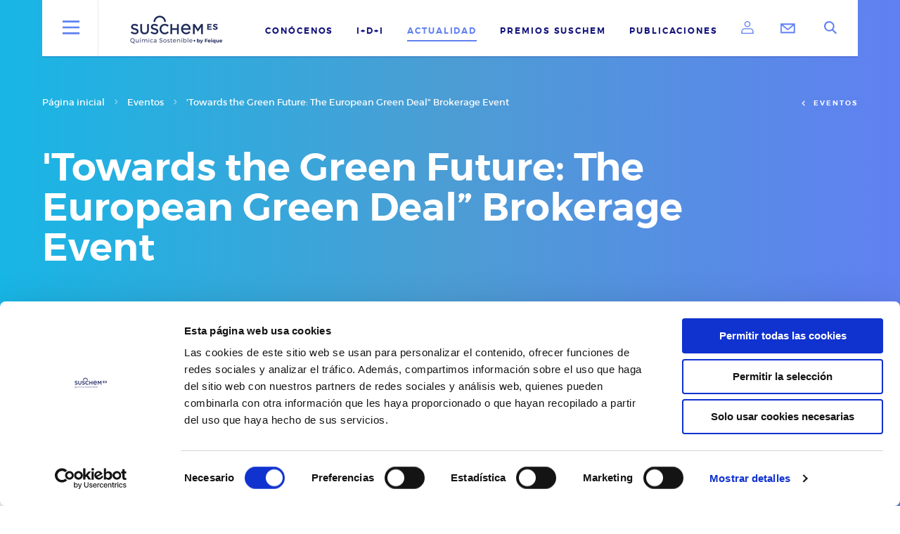

--- FILE ---
content_type: text/html
request_url: https://suschem-es.org/detalle_calendario.asp?id=3264&orden_evento=2927
body_size: 11425
content:

<!doctype html>
<html lang="es"><!-- InstanceBegin template="/Templates/pagina_general_2017.dwt.asp" codeOutsideHTMLIsLocked="false" -->
  <head>
  <meta charset="utf-8">
  <meta http-equiv="X-UA-Compatible" content="IE=Edge" />
  <meta name="viewport" content="width=device-width, initial-scale=1">
  <!-- InstanceBeginEditable name="doctitle" -->
	  <script language="javascript">
		<!--
			function desplazar(id){
				document.getElementById("id").value = id;
				document.getElementById("form_desplazar").submit();
			}
		-->
	  </script>
	  
	  
      
    
  <title>'Towards the Green Future: The European Green Deal” Brokerage Event. SusChem-España</title>

  <!-- InstanceEndEditable -->
	<script id="Cookiebot" src="https://consent.cookiebot.com/uc.js" data-cbid="1d56b0c9-8417-475a-86b3-a8a061414249" data-blockingmode="auto" type="text/javascript"></script>  
  <meta name="referrer" content="always">
  <meta name="robots" content="index, follow">
  <!-- InstanceBeginEditable name="metaetiquetas" -->    

    <meta name="title" content="'Towards the Green Future: The European Green Deal” Brokerage Event. SusChem-España">
    <meta name="keywords" content="Noticias I+D+i, Innovación, Química Sostenible, Empresas, Universidades, OPIs, Centros Tecnológicos, PYMES, Asociaciones, SusChem-España, FEIQUE," />
    <meta name="description" content="'Towards the Green Future: The European Green Deal” Brokerage Event">
    <meta name="author" content="Webmaster de SusChem-España">
    
    
    
    
    <meta property="og:title" content="'Towards the Green Future: The European Green Deal” Brokerage Event. SusChem-España" />
    <meta property="og:description" content="'Towards the Green Future: The European Green Deal” Brokerage Event" />
    <meta property="og:url" content="/detalle_calendario.asp?id=3264&orden_evento=2927" />
    <meta property="og:image" content="16/11/2023" />
    <meta property="og:site_name" content="SusChem-España" />
    <meta property="og:locale" content="es_ES" />
    <meta property="og:type" content="webpage" />    
    
    <meta name="twitter:card" content="summary_large_image"/>
    <meta name="twitter:title" content="'Towards the Green Future: The European Green Deal” Brokerage Event. SusChem-España"/>
    <meta name="twitter:description" content="'Towards the Green Future: The European Green Deal” Brokerage Event"/>
    <meta name="twitter:site" content="@SusChemSpain"/>
    <meta name="twitter:image" content="16/11/2023"/>
    <meta name="twitter:creator" content="@SusChemSpain"/>  
  
  <!-- InstanceEndEditable -->  

  <link rel="alternate" type="application/rss+xml" href="http://www.suschem-es.org/rss/rss_suschem_es.xml" />
  
  <link rel="dns-prefetch" href="//use.typekit.net">
  <link rel="dns-prefetch" href="//ajax.googleapis.com"/>
  <link rel="dns-prefetch" href="//www.google-analytics.com"/>

  <link rel="apple-touch-icon-precomposed" href="assets/images/favicon-152.png">

    <link rel="stylesheet" href="/css/main.css">
    <!-- InstanceBeginEditable name="head" -->
    <!-- InstanceEndEditable -->
<script language="JavaScript1.2">
		<!--
		
		function ToggleFloatingLayer(DivID, iState) // 1 visible, 0 hidden
		{
						
			if(document.layers)	   //NN4+
			{
			   document.layers[DivID].visibility = iState ? "show" : "hide";
			}
			else if(document.getElementById)	  //gecko(NN6) + IE 5+
			{
				var obj = document.getElementById(DivID);
				obj.style.visibility = iState ? "visible" : "hidden";
			}
			else if(document.all)	// IE 4
			{
				document.all[DivID].style.visibility = iState ? "visible" : "hidden";
			}
		}
		
		// -->
</script>

	<script>

<!--         

var ancho_pantalla;	
	var alto_pantalla;

	  if (typeof window.innerWidth != 'undefined')
		  {
			  ancho_pantalla = window.innerWidth;
			  alto_pantalla = window.innerHeight;
		  }
	  else if (typeof document.documentElement != 'undefined'
		  && typeof document.documentElement.clientWidth !=
		  'undefined' && document.documentElement.clientWidth != 0)
		  {
			  ancho_pantalla = document.documentElement.clientWidth;
			  alto_pantalla = document.documentElement.clientHeight;			
		  }
		  else   {
			  ancho_pantalla = document.getElementsByTagName('body')[0].clientWidth;
			  alto_pantalla = document.getElementsByTagName('body')[0].clientHeight;			  
		  }

	
	if (ancho_pantalla > 1280){		
		var x_flotante=-795;
		ancho_flotante = 800;
		ancho_imagen_flotante = '795px';
		alto_imagen_flotante = '401px';
	}
	else{
		if (ancho_pantalla > 740){		
			var x_flotante=-345;
			ancho_flotante = 550;		
			ancho_imagen_flotante = '545px';
			alto_imagen_flotante = '290px';			
		}
		else{
			var x_flotante=0;
			ancho_flotante = 400;		
			ancho_imagen_flotante = '300px';
			alto_imagen_flotante = '151px';						
		}
	}
	
						
	datos_flotante = "position:absolute;width:" + ancho_flotante + "px;left:" + x_flotante + "px;visibility:hidden; border:solid 1px #FF6600; z-index: 10;"
	datos_title_bar = "cursor:move; width:" + ancho_flotante + "; position:relative; border-bottom:solid 1px #ff774d; background-color:#3544b1;"
	
function MM_preloadImages() { //v3.0
  var d=document; if(d.images){ if(!d.MM_p) d.MM_p=new Array();
    var i,j=d.MM_p.length,a=MM_preloadImages.arguments; for(i=0; i<a.length; i++)
    if (a[i].indexOf("#")!=0){ d.MM_p[j]=new Image; d.MM_p[j++].src=a[i];}}
}

function MM_swapImgRestore() { //v3.0
  var i,x,a=document.MM_sr; for(i=0;a&&i<a.length&&(x=a[i])&&x.oSrc;i++) x.src=x.oSrc;
}

function MM_findObj(n, d) { //v4.01
  var p,i,x;  if(!d) d=document; if((p=n.indexOf("?"))>0&&parent.frames.length) {
    d=parent.frames[n.substring(p+1)].document; n=n.substring(0,p);}
  if(!(x=d[n])&&d.all) x=d.all[n]; for (i=0;!x&&i<d.forms.length;i++) x=d.forms[i][n];
  for(i=0;!x&&d.layers&&i<d.layers.length;i++) x=MM_findObj(n,d.layers[i].document);
  if(!x && d.getElementById) x=d.getElementById(n); return x;
}

function MM_swapImage() { //v3.0
  var i,j=0,x,a=MM_swapImage.arguments; document.MM_sr=new Array; for(i=0;i<(a.length-2);i+=3)
   if ((x=MM_findObj(a[i]))!=null){document.MM_sr[j++]=x; if(!x.oSrc) x.oSrc=x.src; x.src=a[i+2];}
}
    </script>

<!-- Global site tag (gtag.js) - Google Analytics -->
<script async src="https://www.googletagmanager.com/gtag/js?id=G-MS3XMG5Y3G"></script>
<script>
  window.dataLayer = window.dataLayer || [];
  function gtag(){dataLayer.push(arguments);}
  gtag('js', new Date());

  gtag('config', 'G-MS3XMG5Y3G');
</script>

  </head>

<body onLoad="MM_preloadImages('assets/images/propias/descubrir_mas_1.jpg','assets/images/propias/descubrir_mas_2.jpg','assets/images/propias/descubrir_mas_3.jpg','assets/images/propias/descubrir_mas_4.jpg');">
	<div class="page-overflow">
	    
<header class="site-header" id="site-header">
  <div class="container header-container">
    <button class="button-square" toggle-menu-button>
      <span class="open-menu">
          <!--[if gte IE 9]><!-->
  <span class="svg">
    <svg width="24" height="24" class="icon-burger">
      <use xlink:href="/assets/sprite.svg#burger"></use>
    </svg>
  </span>
  <!--<![endif]-->

      </span>
      <span class="close-menu">
          <!--[if gte IE 9]><!-->
  <span class="svg">
    <svg width="24" height="24" class="icon-close">
      <use xlink:href="/assets/sprite.svg#close"></use>
    </svg>
  </span>
  <!--<![endif]-->

      </span>
    </button>
    <a href="/index.asp" class="logo-container">
      <img src="/assets/images/propias/suschem_es.gif" alt="Suschem Logo" width="140" height="40">
    </a>
    <nav class="header-nav">
     <!-- InstanceBeginEditable name="mnu_superior" -->
      <ul>
                <li>
          <a href="\quienes_somos.asp">
            Con&oacute;cenos
          </a>
        </li>
                <li >
          <a href="\ayudas_idi.asp">
            I+D+i
          </a>
        </li>
                <li  class="is-active">
          <a href="\actualidad.asp">
            Actualidad
          </a>
        </li>
                <li >
          <a href="premios_suschem.asp">
            Premios SusChem 
          </a>
        </li>
                <li >
          <a href="\publicaciones.asp">
            Publicaciones
          </a>
        </li>
    <!-- InstanceEndEditable -->
                <li>
          <a href="/solicitar_acceso.asp" class="register">  <!--[if gte IE 9]><!-->
  <span class="svg">
    <svg width="18" height="18" class="icon-login">
      <use xlink:href="/assets/sprite.svg#login"></use>
    </svg>
  </span>
  <!--<![endif]-->
</a>
        </li>
                <li>
          <a href="/contactar.asp" class="register"> <img src="assets/images/propias/ico_contactar_menu.gif"> </a>
        </li>

      </ul>

      <form action="/buscador.asp" method="post" id="search-zone" class="search-zone form">
        <input type="text" class="search-input" name="buscamos" id="buscamos">
        <button class="search-submit" type="submit"><span class="u-visually-hidden">Buscar</span><span class="open-search">  <!--[if gte IE 9]><!-->
  <span class="svg">
    <svg width="18" height="18" class="icon-search">
      <use xlink:href="/assets/sprite.svg#search"></use>
    </svg>
  </span>
  <!--<![endif]-->
</span></button>
      </form>

      <button class="search-button" search-button>
        <span class="u-visually-hidden">B&uacute;squeda en la web</span>
        <span class="open-search">  <!--[if gte IE 9]><!-->
  <span class="svg">
    <svg width="18" height="18" class="icon-search">
      <use xlink:href="/assets/sprite.svg#search"></use>
    </svg>
  </span>
  <!--<![endif]-->
</span>
        <span class="close-search">  <!--[if gte IE 9]><!-->
  <span class="svg">
    <svg width="18" height="18" class="icon-close">
      <use xlink:href="/assets/sprite.svg#close"></use>
    </svg>
  </span>
  <!--<![endif]-->
</span>
      </button>
    </nav>
  </div>
  <div class="open-header-container" background="light">
    <div class="container">
      <div class="nav-wrapper">
        <nav class="base-nav main-nav">
          <ul class="main-nav__ul">
                        <li class="is-active">
              <a href="/quienes_somos.asp">
                Con&oacute;cenos
                                    <!--[if gte IE 9]><!-->
  <span class="svg">
    <svg width="20" height="20" class="icon-chevron-right">
      <use xlink:href="/assets/sprite.svg#chevron-right"></use>
    </svg>
  </span>
  <!--<![endif]-->

                              </a>

                            <ul class="sub-nav">
                                <li class="is-active">
                  <a href="/quienes_somos.asp">
                    Qui&eacute;nes somos
                  </a>
                </li>
                                <li >
                  <a href="/grupos_de_trabajo.asp">
                    Grupos de Trabajo
                  </a>
                </li>
                                <li >
                  <a href="/nuestras_entidades.asp">
                    Nuestras Entidades
                  </a>
                </li>
                                <li >
                  <a href="/afiliacion.asp">
                    Afiliaci&oacute;n
                  </a>
                </li>
                                <li >
                  <a href="/ntp_s.asp">
                    Plataformas Tecnológicas nacionales
                  </a>
                </li>                                
                              </ul>
                          </li>
                        <li >
              <a href="/ayudas_idi.asp">
                I + D + i
                                    <!--[if gte IE 9]><!-->
  <span class="svg">
    <svg width="20" height="20" class="icon-chevron-right">
      <use xlink:href="/assets/sprite.svg#chevron-right"></use>
    </svg>
  </span>
  <!--<![endif]-->

                              </a>

                            <ul class="sub-nav">
                                <li >
                  <a href="/ayudas_idi.asp">
                    Ayudas I + D + i
                  </a>
                </li>
                                <li >
                  <a href="/suschem_innova.asp">
                    Búsqueda de Socios
                  </a>
                </li>                
                                <li >
                  <a href="/premios.asp">
                    Premios I + D + i
                  </a>
                </li>                
                                <li >
                  <a href="/economia_circular.asp">
                    Econom&iacute;a Circular
                  </a>
                </li>
                                <li >
                  <a href="https://suschem-spain.innogetcloud.com/" target="_blank">
                    Open Innovation
                  </a>
                </li>
                              </ul>
                          </li>
                        <li >
              <a href="/actualidad.asp">
                Actualidad
                                    <!--[if gte IE 9]><!-->
  <span class="svg">
    <svg width="20" height="20" class="icon-chevron-right">
      <use xlink:href="/assets/sprite.svg#chevron-right"></use>
    </svg>
  </span>
  <!--<![endif]-->

                              </a>

                            <ul class="sub-nav">
                                <li >
                  <a href="/actualidad.asp">
                    Noticias
                  </a>
                </li>
                                <li >
                  <a href="/calendario.asp">
                    Eventos
                  </a>
                </li>
                                <li >
                  <a href="/documentacion_ampliada.asp">
                    Documentaci&oacute;n Ampliada
                  </a>
                </li>
                                <li >
                  <a href="/mediateca.asp">
                    Mediateca
                  </a>
                </li>
                                <li >
                  <a href="/prensa.asp">
                    Prensa
                  </a>
                </li>
                                <li >
                  <a href="/rss.asp">
                    Canal RSS
                  </a>
                </li>
                              </ul>
                          </li>
                        <li >
              <a href="/premios_suschem.asp">
                Premios SusChem 
                              </a>

                          </li>
                        <li >
              <a href="/publicaciones.asp">
                Publicaciones
                                    <!--[if gte IE 9]><!-->
  <span class="svg">
    <svg width="20" height="20" class="icon-chevron-right">
      <use xlink:href="/assets/sprite.svg#chevron-right"></use>
    </svg>
  </span>
  <!--<![endif]-->

                              </a>

                            <ul class="sub-nav">
                                <li class="is-active">
                  <a href="/publicaciones.asp">
                    Publicaciones
                  </a>
                </li>
                                <li >
                  <a href="/boletines_suschem_es.asp">
                    Newsletter SusChem-España
                  </a>
                </li>
                              </ul>
                          </li>
                      </ul>
        <ul class="sub-nav">
                        <li>
              <a href="/solicitar_acceso.asp">  <!--[if gte IE 9]><!-->
  <span class="svg">
    <svg width="18" height="18" class="icon-login">
      <use xlink:href="/assets/sprite.svg#login"></use>
    </svg>
  </span>
  <!--<![endif]-->
 Área de Usuarios</a>
            </li>
          </ul>
        </nav>
      </div>

      <div class="member-wrapper">
        <h2>¿Quieres unirte a SusChem - ESPAÑA?</h2>
        <p><p>Si deseas recibir informaci&oacute;n sobre nuestras actividades y las noticias m&aacute;s destacadas del sector, pero, adem&aacute;s, quieres beneficiarte de todas las ventajas ser miembro afiliado de SusChem - ESPA&Ntilde;A, no dudes en solicitar tu afiliaci&oacute;n a nuestra plataforma.</p></p>
          <a href="/afiliacion.asp" layout="full-button">¡Quiero afiliarme!</a>
        </div>
      </div>
    </div>
  </header>
	    
<main class="site-container" id="site-container" role="main" page="initiative-subpage" data-view="initiative-subpage">


  <section section-type="page-header" class=" ">

<!-- InstanceBeginEditable name="Encabezado" -->
      


	<div class="container">		
<div class="breadcrumb">
	<ol>
				  <li>
        <a href="/index.asp">P&aacute;gina inicial</a>
                    <!--[if gte IE 9]><!-->
  <span class="svg">
    <svg width="12" height="12" class="icon-chevron-right">
      <use xlink:href="/assets/sprite.svg#chevron-right"></use>
    </svg>
  </span>
  <!--<![endif]-->

              </li>
				  <li>
        <a href="/calendario.asp">Eventos</a>
                    <!--[if gte IE 9]><!-->
  <span class="svg">
    <svg width="12" height="12" class="icon-chevron-right">
      <use xlink:href="/assets/sprite.svg#chevron-right"></use>
    </svg>
  </span>
  <!--<![endif]-->

              </li>
				  <li>
        <a href="#">'Towards the Green Future: The European Green Deal” Brokerage Event</a>
              </li>
			</ol>
</div>

				<a href="/calendario.asp" class="previous-page">
			  <!--[if gte IE 9]><!-->
  <span class="svg">
    <svg width="12" height="12" class="icon-chevron-left">
      <use xlink:href="/assets/sprite.svg#chevron-left"></use>
    </svg>
  </span>
  <!--<![endif]-->

			Eventos
		</a>
		
		
		<h1>'Towards the Green Future: The European Green Deal” Brokerage Event</h1>
	</div>

	<div class="js-page-header-background" style="background: rgba(0, 0, 0, 0) linear-gradient(to right, #18b6e5, #4c9dd4, #6080f1) repeat scroll 0 0;"></div>
    
  		<!-- InstanceEndEditable -->
</section>

	<div class="article-container">

	

    
    <div class="article-share">
        <span class="article-share__title">
            Compartir
        </span>

        <a href="#" class="article-share__icon" data-share-facebook data-share-url="https://www.suschem-es.org/detalle_calendario.asp?id=3264&orden_evento=2927" data-share-text="'Towards the Green Future: The European Green Deal” Brokerage Event" data-share-via="SusChem-España">
              <!--[if gte IE 9]><!-->
  <span class="svg">
    <svg width="16" height="16" class="icon-facebook">
      <use xlink:href="/assets/sprite.svg#facebook"></use>
    </svg>
  </span>
  <!--<![endif]-->

        </a>

        <a href="#" class="article-share__icon" data-share-twitter data-share-url="https://www.suschem-es.org/detalle_calendario.asp?id=3264&orden_evento=2927" data-share-text="'Towards the Green Future: The European Green Deal” Brokerage Event" data-share-via="SusChem-España">
              <!--[if gte IE 9]><!-->
				<img src="assets/images/propias/x_icon_blue.png" style="width:25px">
  			<!--<![endif]-->

        </a>

        <a href="#" class="article-share__icon" data-share-linkedin data-share-url="https://www.suschem-es.org/detalle_calendario.asp?id=3264&orden_evento=2927" data-share-title="'Towards the Green Future: The European Green Deal” Brokerage Event. SusChem-España" data-share-text="'Towards the Green Future: The European Green Deal” Brokerage Event">
              <!--[if gte IE 9]><!-->
  <span class="svg">
    <svg width="16" height="16" class="icon-linkedin">
      <use xlink:href="/assets/sprite.svg#linkedin"></use>
    </svg>
  </span>
  <!--<![endif]-->

        </a>

        <a href="#" class="article-share__icon" data-share-mail data-share-url="https://www.suschem-es.org/detalle_calendario.asp?id=3264&orden_evento=2927" data-share-title="'Towards the Green Future: The European Green Deal” Brokerage Event. SusChem-España" data-share-text="'Towards the Green Future: The European Green Deal” Brokerage Event">
              <!--[if gte IE 9]><!-->
  <span class="svg">
    <svg width="16" height="16" class="icon-mail">
      <use xlink:href="/assets/sprite.svg#mail"></use>
    </svg>
  </span>
  <!--<![endif]-->

        </a>
        
		<a href="http://feeds.feedburner.com/RssSusChemES" class="article-share__icon">
              <!--[if gte IE 9]><!-->
  <span class="svg">
    <svg width="16" height="16" class="icon-rss">
      <use xlink:href="/assets/sprite.svg#rss"></use>
    </svg>
  </span>
  <!--<![endif]-->

        </a>
        


    </div>

		<div class="container container_full-left"><!-- InstanceBeginEditable name="Cuerpo" -->

		  <div class="typeset content-with-aside">

	
			<div section-type="events-listing" ajax-loader-list="">
					<p style="text-align:center; margin-top: 30px;">

	
						<a href="https://eugreendeal.b2match.io/" target="_blank">
							<img src="https://www.suschem-es.org/assets/images/propias/eventos_destacados/3264.jpg" alt="'Towards the Green Future: The European Green Deal” Brokerage Event" style="max-width:100%;height:auto;" title="Más información" >
						</a>
            		</p>				
                      <p style='text-align: justify;'><strong>The Scientific and Technological Research Council of T&uuml;rkiye (T&Uuml;BİTAK)</strong> will host '<strong>Towards the Green Future: The European Green Deal</strong>' Brokerage Event <strong><span style='text-decoration: underline;'>in Brussels on November 16, 2023</span></strong>. EGD 2023 stands firmly dedicated to uniting Europe's and T&uuml;rkiye's research and innovation communities, providing an ideal platform for collaboration on making Europe the first climate-neutral continent. <strong>This Brokerage event offers </strong>research and industry leaders a stage to explore project ideas and gain insights into upcoming Horizon Europe calls, aligning seamlessly with the priorities of the European Union's and T&uuml;rkiye's Green Deal joint objectives.</p>
<p style='text-align: justify;'><strong>The Event offers a unique platform</strong> to connect with <strong>Turkish and European researchers</strong> for discussions and first-hand information about <strong>Horizon Europe calls</strong>, as well as a good opportunity to expand networks and form new partnerships.</p>
<p style='text-align: justify;'>This <strong><span style='text-decoration: underline;'>one-day event</span></strong> showcases exceptional opportunities for those who aspire to academic excellence, entrepreneurial spirit, and nonprofit dedication, in perfect harmony with the themes of <strong>Horizon Europe Calls</strong> and the shared aspirations of the <strong>European Union and T&uuml;rkiye</strong>. It caters to academics, businesses, and nonprofit organizations keen on participating in <strong>Horizon Europe</strong> research and innovation projects. Participants can exhibit their scientific and technological capabilities, interests, and ideas, forging partnerships with their European counterparts.</p>
<p style='text-align: justify;'><strong>Our Brokerage Event offers</strong> a rich tapestry of workshops, each interwoven with the Green Deal's core objectives, illustrating how the Green Deal permeates diverse fields of study and innovation:</p>
<ul>
<li>Cluster 5: Energy and Mobility: A Clean and Sustainable Approach</li>
<li>Cluster 6: Circular Economy and Bioeconomy, Food and Agriculture, Zero Waste</li>
<li>Cluster 4 &amp; Research Infrastructure: Digital, Industry &amp; Research Infrastructure</li>
<li>Cluster 2: Social Science Integration to Green Deal</li>
</ul>


                    
                  <br/>
                  <article class="event-row" ajax-loader-node="">

                  <a href="https://eugreendeal.b2match.io/" class="component-link" target="_blank">
                    <span class="u-visually-hidden"></span>
                  </a>
            
                                
                  <div class="event-date">16/11/2023 - 16/11/2023</div>
                  <div class="event-detail">
                    <span class="event-title">
                      'Towards the Green Future: The European Green Deal” Brokerage Event
                    </span>
                    <span class="event-location">
                        <!--[if gte IE 9]><!-->
              <span class="svg">
                <svg width="12" height="12" class="icon-location">
                  <use xlink:href="https://www.suschem-es.org/assets/sprite.svg#chevron-right#location"/>
                </svg>
              </span>
              <!--<![endif]-->
             
                    </span>
                    <span class="event-type">
                      Bruselas, Bélgica
                    </span><br/>
                  </div>
                </article>    
			    </div>    
    
    
                <h5 style="margin-top: 30px;">Opciones de navegación</h5>
                <ul>
	

			</ul>
						
			<Form action="detalle_calendario.asp" method="post" name="form_desplzar" id="form_desplazar">
					<input type="hidden" name="id" id="id">
					<input type="hidden" name="orden_evento" id="orden_evento">
			</Form>
	    </div>
		<!-- InstanceEndEditable -->
		  <aside class="aside-base">
	    <!-- InstanceBeginEditable name="submenu_barra_lateral" -->
          			   <div class="aside-element aside-submenu">
            <h3>Actualidad</h3>
    
	<ul>
          <li class=" ">
        <a href="\actualidad.asp">Noticias</a>
              </li>
          <li class="is-active show-sub-elements">
        <a href="calendario.asp">Eventos</a>
              </li>
          <li class=" ">
        <a href="documentacion_ampliada.asp">Documentación ampliada</a>
              </li>
          <li class=" ">
        <a href="mediateca.asp">Mediateca</a>
              </li>
          <li class=" ">
        <a href="prensa.asp">Prensa</a>
              </li>
    	</ul>

  </div>
     		<!-- InstanceEndEditable -->
			  	

	<article class="aside-element aside-event" style="border: 0px; box-shadow: 0 0 0 0; padding-left: 0px; " >
		<a href="suschem_innova.asp"><img src="assets/images/propias/Logo_Innova_WEB.png" width="297" height="149" alt="SusChem-INNOVAa" title="SusChem-INNOVA"></a>
	</article>


                      
<article class="aside-element aside-card miembro ">
  <a  href="/afiliacion.asp" class="component-link"><span class="u-visually-hidden"></span></a>

    <span class="card-type">
  </span>
  
  <h3>Hazte miembro</h3>

  <p>Conoce con mayor detalle las ventajas y af&iacute;liate</p>

  
  <span layout="press-button">Quiero afiliarme</span>
</article>
                  
<article class="aside-element aside-card suscribete ">
  <a  href="/suscripcion.asp" class="component-link"><span class="u-visually-hidden"></span></a>

    <span class="card-type">
  </span>
  
  <h3>Suscr&iacute;bete</h3>

  <p>A nuestros boletines para estar al d&iacute;a de todas nuestras actividades</p>

  
  <span layout="press-button">Quiero suscribirme</span>
</article>


    <div class="pagination">
              <button class="pagination-button" onclick="window.location.href='https://www.suschem-es.org/todas_las_noticias.asp'" style="width: 90%;">
                Ver todas las noticias
              </button>
              <br/>
              <button class="pagination-button" onclick="window.location.href='https://www.suschem-es.org/todos_los_eventos.asp'" style="width: 90%;">
                Ver todos los eventos
              </button>
            </div>

		  </aside>

		</div>
	</div>
<section section-type="embed" class="dark" style="padding: 40px 0px;">
        <div class="container" >
            <div class="section-head" style="margin: 0px;">
                <h1 class="section-title" style="color: #FFFFFF; text-align: center;">¿Quieres descubrir más?</h1>
            </div>
		</div>

</section>

<section section-type="embed" class="white" style="background-color: #FFFFFF;margin-top: 40px;">
        <div class="container" >
            <div class="column-wrapper">
			  <article class="column-element4">
                        <a href="/premios_suschem.asp" class="component-link" onMouseOver="MM_swapImage('descubrir_mas_1','','assets/images/propias/descubrir_mas_1.jpg',1)" onMouseOut="MM_swapImgRestore()">
                            <span class="u-visually-hidden">
                                Premios SusChem J&oacute;venes Investigadores Qu&iacute;micos
                        </span>
                        </a>
                        <picture>
                            <img src="/assets/images/propias/descubrir_mas_1_off_actualidad.jpg" alt="Premios SusChem J&oacute;venes Investigadores Qu&iacute;micos" id="descubrir_mas_1" >
                        </picture>
	                        <div class="sup-title">&nbsp;
                            <!--<time>10.07.2017</time>&nbsp;<b>ACTUALIDAD</b>-->
                        </div>
                        <h2>Premios <br/>SusChem</h2>
                        <p>XVII Edición de los Premios Suschem J&oacute;venes Investigadores Qu&iacute;micos.</p>
              </article>
                                    <article class="column-element4">
                        <a href="economia_circular.asp" class="component-link" onMouseOver="MM_swapImage('descubrir_mas_2','','assets/images/propias/descubrir_mas_2.jpg',1)" onMouseOut="MM_swapImgRestore()">
                            <span class="u-visually-hidden">
                                Conectando para una Econom&iacute;a Circular
                        </span>
                        </a>
                        <picture>
                            <img src="/assets/images/propias/descubrir_mas_2_off_actualidad.jpg" alt="Conectando para una Econom&iacute;a Circular" id="descubrir_mas_2">
                        </picture>
                        <div class="sup-title">&nbsp;
                            <!--<time>10.07.2017</time>&nbsp;<b>ACTUALIDAD</b>-->
                        </div>
                        <h2>Conectando para una Econom&iacute;a Circular</h2>
                        <p >
                            Una iniciativa del GT Interplataformas de Econom&iacute;a Circular.</p>
              </article>
                                    <article class="column-element4">
                        <a href="https://suschem-spain.innogetcloud.com/" class="component-link" onMouseOver="MM_swapImage('descubrir_mas_3','','assets/images/propias/descubrir_mas_3.jpg',1)" onMouseOut="MM_swapImgRestore()" target="_blank">
                            <span class="u-visually-hidden">
                                Open Innovation Marketplace
                        </span>
                        </a>
                        <picture>
                            <img src="/assets/images/propias/descubrir_mas_3_off_actualidad.jpg" alt="Open Innovation Marketplace" id="descubrir_mas_3">
                        </picture>
                        <div class="sup-title">&nbsp;
                        </div>
                        <h2>Open Innovation Marketplace</h2>
                        <p >
                            Sistema de ofertas y demandas tecnol&oacute;gicas de SusChem-Espa&ntilde;a con la qu&iacute;mica sostenible. </p>
              </article>
			  <article class="column-element4" style="min-height: 290px;">
                <div id="FloatingLayer">
                    <div id="titleBar">
                        <div id="title" style="margin-right:30px; padding-left:3px;">
                            <p style="color: #FFF; font-weight: bold; text-align: center; min-height: 30px; padding-top: 5px;">DATOS CLAVE I+D+i DEL SECTOR QUÍMICO</p>
                        </div>
                        <div id="closeX" style="cursor:hand; position:absolute; right:5px; top:0px;">
                            <a href="javascript: void(0)" onClick="ToggleFloatingLayer('FloatingLayer',0);return false"  style="text-decoration:none"><font color="#FFF" size="2" face="arial">CERRAR VENTANA</font></a>
                        </div>
                    </div>
                    <div id="floatingContent" style="padding:3px; background-color:#FFF; border-width: 1px; border-color: #3544b1">
                        <!-- place your HTML content here-->
                            <img src="/assets/images/propias/carrusel_innovacion/datos_clave_1.jpg" id="imagen_flotante_innovacion" name="imagen_flotante_innovacion">    
                        <!-- End of content area -->
                    </div>
                </div>                
                <a href="javascript: void(0)" class="component-link" onClick="ToggleFloatingLayer('FloatingLayer',1);"  title="Haga clic para conocer Datos Clave I+D+i del Sector Químico" onMouseOver="MM_swapImage('descubrir_mas_4','','/assets/images/propias/carrusel_innovacion/datos_clave_1_icono.jpg',1)" onMouseOut="MM_swapImgRestore()">
                            <span class="u-visually-hidden">
                                Datos Clave de la I+D+i del Sector Químico
                        </span>
                        </a>
                        <picture>
                            <img src="/assets/images/propias/carrusel_innovacion/datos_clave_1_icono_off.jpg" alt="Datos Clave Sector Químico" id="descubrir_mas_4">
                        </picture>
                        <div class="sup-title">&nbsp;
                        </div>                        
                        <h2>Datos Clave de la I+D+i del Sector Químico</h2>
						<p style="display: flex;">Principales Indicadores de I+D+i del Sector Químico Español. Sector lider que invierte anualmente más de 1.800 Millones de Euros en I+D+i.</p>

              </article>
            </div>
        </div>
    </section>


	<script>
		<!--
			document.getElementById("FloatingLayer").style = datos_flotante;
			document.getElementById("titleBar").style = datos_title_bar;            
            document.getElementById("imagen_flotante_innovacion").style.height = alto_imagen_flotante;
            document.getElementById("imagen_flotante_innovacion").style.width = ancho_imagen_flotante;            
		-->
	</script>
    
</main>

	<!-- InstanceBeginEditable name="pie_personalizado_pagina" -->
	  	<footer class="site-footer" id="site-footer" style="background: rgba(0, 0, 0, 0) linear-gradient(to right, #18b6e5, #4c9dd4, #6080f1) repeat scroll 0 0;">
<section class="footer-complement" section-type="footer-complement-single" style="background: rgba(0, 0, 0, 0) linear-gradient(to right, #18b6e5, #4c9dd4, #6080f1) repeat scroll 0 0;">

	  	<!-- InstanceEndEditable -->

	  	  <div class="container site-footer-container">
  <div class="footer-container">
    <nav class="footer-row main-row">
    	<div class="footer-column secondary-column" style="width: 100%;">    	  
		<p>
			<a href="http://www.suschem.org/" target="_blank"><img src="assets/images/propias/faldon/faldon_2022/suschem_es.jpg" alt="SusChem-Europa" width="160px" ></a>
			<a href="http://www.feique.org" target="_blank"><img src="assets/images/propias/faldon/faldon_2022/feique.jpg" alt="FEIQUE" width="160px" ></a>
			<a href="http://www.asebio.com" target="_blank"><img src="assets/images/propias/faldon/faldon_2022/asebio.jpg" alt="ASEBIO" width="92px" ></a>
			<a href="http://www.fedit.com/" target="_blank"><img src="assets/images/propias/faldon/faldon_2022/fedit.jpg" alt="FEDIT" width="122px"></a>
			<a href="http://www.tecnalia.com/" target="_blank"><img src="assets/images/propias/faldon/faldon_2022/tecnalia.jpg" alt="Tecnalia" width="138px"></a>
			<a href="https://www.ciencia.gob.es/" target="_blank"><img src="assets/images/propias/faldon/faldon_2022/ministerio_ciencia.jpg" alt="Ministerio de Ciencia e Innovación" width="182"></a>
			<a href="https://www.cdti.es/" target="_blank"><img src="assets/images/propias/faldon/faldon_2022/CDTI.jpg" alt="CDTI" width="205px"></a>
		</p>
  	  </div>

    </nav>

    <nav class="footer-row social-nav">
      <ul>
                        <li class="social-share social-share-twitter">
          <a href="https://twitter.com/SusChemSpain" target="_blank" title="Visita nuestro canal en X" style="top:5px; position: relative">
            <span class="u-visually-hidden">twitter</span>
              <!--[if gte IE 9]><!-->
				<img src="assets/images/propias/twitter_x_icon.png" style="width:35px">
  <!--<![endif]-->

          </a>
        </li>

                        <li class="social-share social-share-twitter">
          <a href="https://www.suschem-es.org/rss.asp" style="position: relative" title="Suscripción a nuestro canal RSS">
            <span class="u-visually-hidden">RSS</span>
              <!--[if gte IE 9]><!-->
    	<img src="assets/images/propias/feed-rss-little.png" style="width:50px">
  <!--<![endif]-->

          </a>
        </li>

          </ul>

      <div class="newsletter-container" id="mc_embed_signup">
        <h2 class="newsletter-title">Participa en Suschem-ES:</h2><div class="input-container" id="mc_embed_signup_scroll">
       		<p style="text-align: center;"><a href="/afiliacion.asp">Afilia tu entidad</a>, o bien, <a href="/suscripcion.asp">suscríbete a nuestro newsletter</a>.</p>
        </div>
      </div>
    </nav>

 <nav class="footer-row site-info">
      <div class="site-info-left">
            <p><a href="/aviso_legal.asp">
              Aviso Legal</a>. <a href="/politica_privacidad.asp">Política de Privacidad</a>. <a href="/politica_de_cookies.asp">Política de Cookies</a>.<br>
              &copy; SusChem-España. Todos los derechos reservados.
      </div>

      <div class="site-info-right">
        <p style="text-align: right;">Plataforma Tecnológica y de Innovación de Química Sostenible, SusChem - España<br/>
          c/ Hermosilla, 31. 28001 Madrid.91 431 79 64 - <a href="mailto:info@suschem-es.org">info@suschem-es.org</a><br>
        </p>
      </div>
    </nav>

  </div>
</div>

  	</footer>
	</div>

    <script type="application/javascript" src="/js/three.min.js"></script>
<script type="application/javascript">
    var assets_url = '/assets/';
    var cookies_url = '';
</script>
<script type="application/javascript" src="/js/main.js"></script>


</body>
<!-- InstanceEnd --></html>


--- FILE ---
content_type: text/css
request_url: https://suschem-es.org/css/main.css
body_size: 35223
content:
@charset "UTF-8";.cc-window{opacity:1;-webkit-transition:opacity 1s ease;transition:opacity 1s ease}.cc-window.cc-invisible{opacity:0}.cc-animate.cc-revoke{-webkit-transition:-webkit-transform 1s ease;transition:-webkit-transform 1s ease;transition:transform 1s ease;transition:transform 1s ease,-webkit-transform 1s ease}.cc-animate.cc-revoke.cc-top{-webkit-transform:translateY(-2em);-ms-transform:translateY(-2em);transform:translateY(-2em)}.cc-animate.cc-revoke.cc-bottom{-webkit-transform:translateY(2em);-ms-transform:translateY(2em);transform:translateY(2em)}.cc-animate.cc-revoke.cc-active.cc-bottom,.cc-animate.cc-revoke.cc-active.cc-top,.cc-revoke:hover{-webkit-transform:translateY(0);-ms-transform:translateY(0);transform:translateY(0)}.cc-grower{max-height:0;overflow:hidden;-webkit-transition:max-height 1s;transition:max-height 1s}.cc-link,.cc-revoke:hover{text-decoration:underline}.cc-revoke,.cc-window{position:fixed;overflow:hidden;box-sizing:border-box;font-family:Helvetica,Calibri,Arial,sans-serif;font-size:16px;line-height:1.5em;display:-ms-flexbox;display:-webkit-box;display:flex;-ms-flex-wrap:nowrap;flex-wrap:nowrap;z-index:9999}.cc-window.cc-static{position:static}.cc-window.cc-floating{padding:2em;max-width:24em;-ms-flex-direction:column;-webkit-box-orient:vertical;-webkit-box-direction:normal;flex-direction:column}.cc-window.cc-banner{padding:1em 1.8em;width:100%;-ms-flex-direction:row;-webkit-box-orient:horizontal;-webkit-box-direction:normal;flex-direction:row}.cc-revoke{padding:.5em}.cc-header{font-size:18px;font-weight:700}.cc-btn,.cc-close,.cc-link,.cc-revoke{cursor:pointer}.cc-link{opacity:.8;display:inline-block;padding:.2em}.cc-link:hover{opacity:1}.cc-link:active,.cc-link:visited{color:initial}.cc-btn{display:block;padding:.4em .8em;font-size:.9em;font-weight:700;border-width:2px;border-style:solid;text-align:center;white-space:nowrap}.cc-banner .cc-btn:last-child{min-width:140px}.cc-highlight .cc-btn:first-child{background-color:transparent;border-color:transparent}.cc-highlight .cc-btn:first-child:focus,.cc-highlight .cc-btn:first-child:hover{background-color:transparent;text-decoration:underline}.cc-close{display:block;position:absolute;top:.5em;right:.5em;font-size:1.6em;opacity:.9;line-height:.75}.cc-close:focus,.cc-close:hover{opacity:1}.cc-revoke.cc-top{top:0;left:3em;border-bottom-left-radius:.5em;border-bottom-right-radius:.5em}.cc-revoke.cc-bottom{bottom:0;left:3em;border-top-left-radius:.5em;border-top-right-radius:.5em}.cc-revoke.cc-left{left:3em;right:unset}.cc-revoke.cc-right{right:3em;left:unset}.cc-top{top:1em}.cc-left{left:1em}.cc-right{right:1em}.cc-bottom{bottom:1em}.cc-floating>.cc-link{margin-bottom:1em}.cc-floating .cc-message{display:block;margin-bottom:1em}.cc-window.cc-floating .cc-compliance{-ms-flex:1;-webkit-box-flex:1;flex:1}.cc-window.cc-banner{-ms-flex-align:center;-webkit-box-align:center;align-items:center}.cc-banner.cc-top{left:0;right:0;top:0}.cc-banner.cc-bottom{left:0;right:0;bottom:0}.cc-banner .cc-message{-ms-flex:1;-webkit-box-flex:1;flex:1}.cc-compliance{display:-ms-flexbox;display:-webkit-box;display:flex;-ms-flex-align:center;-webkit-box-align:center;align-items:center;-ms-flex-line-pack:justify;align-content:space-between}.cc-compliance>.cc-btn{-ms-flex:1;-webkit-box-flex:1;flex:1}.cc-btn+.cc-btn{margin-left:.5em}@media print{.cc-revoke,.cc-window{display:none}}@media screen and (max-width:900px){.cc-btn{white-space:normal}}@media screen and (max-width:414px) and (orientation:portrait),screen and (max-width:736px) and (orientation:landscape){.cc-window.cc-top{top:0}.cc-window.cc-bottom{bottom:0}.cc-window.cc-banner,.cc-window.cc-left,.cc-window.cc-right{left:0;right:0}.cc-window.cc-banner{-ms-flex-direction:column;-webkit-box-orient:vertical;-webkit-box-direction:normal;flex-direction:column}.cc-window.cc-banner .cc-compliance{-ms-flex:1;-webkit-box-flex:1;flex:1}.cc-window.cc-floating{max-width:none}.cc-window .cc-message{margin-bottom:1em}.cc-window.cc-banner{-ms-flex-align:unset;-webkit-box-align:unset;align-items:unset}}.cc-floating.cc-theme-classic{padding:1.2em;border-radius:5px}.cc-floating.cc-type-info.cc-theme-classic .cc-compliance{text-align:center;display:inline;-ms-flex:none;-webkit-box-flex:0;flex:none}.cc-theme-classic .cc-btn{border-radius:5px}.cc-theme-classic .cc-btn:last-child{min-width:140px}.cc-floating.cc-type-info.cc-theme-classic .cc-btn{display:inline-block}.cc-theme-edgeless.cc-window{padding:0}.cc-floating.cc-theme-edgeless .cc-message{margin:2em 2em 1.5em}.cc-banner.cc-theme-edgeless .cc-btn{margin:0;padding:.8em 1.8em;height:100%}.cc-banner.cc-theme-edgeless .cc-message{margin-left:1em}.cc-floating.cc-theme-edgeless .cc-btn+.cc-btn{margin-left:0}a,abbr,acronym,address,applet,article,aside,audio,b,big,blockquote,body,canvas,caption,center,cite,code,dd,del,details,dfn,div,dl,dt,em,embed,fieldset,figcaption,figure,footer,form,h1,h2,h3,h4,h5,h6,header,hgroup,html,i,iframe,img,ins,kbd,label,legend,li,main,mark,menu,nav,object,ol,output,p,pre,q,ruby,s,samp,section,small,span,strike,strong,sub,summary,sup,table,tbody,td,tfoot,th,thead,time,tr,tt,u,ul,var,video{margin:0;padding:0;border:0;font-size:100%;font:inherit;vertical-align:baseline}article,aside,details,figcaption,figure,footer,header,hgroup,main,menu,nav,section{display:block}body{line-height:1}ol,ul{list-style:none}blockquote,q{quotes:none}blockquote:after,blockquote:before,q:after,q:before{content:"";content:none}table{border-collapse:collapse;border-spacing:0}html{height:100%;box-sizing:border-box}*,:after,:before{box-sizing:inherit}body{height:auto;width:100%;background-color:#fff}.page-overflow,.site-container{height:auto;width:100%;overflow:hidden}.no-result-message{margin-top:40px;font-size:1.3333333333rem;line-height:1;text-align:center;color:#3949b7}@media (max-width:61.24em){html.menu-is-open,html.menu-is-open body{position:relative;overflow:hidden}}.component-link{position:absolute;top:0;left:0;height:100%;width:100%;z-index:2}html{-moz-osx-font-smoothing:grayscale;-webkit-font-smoothing:antialiased;font-size:93.75%;-ms-text-size-adjust:100%;-webkit-text-size-adjust:100%}body{font-family:Merriweather Regular,sans-serif;font-weight:400;font-style:normal;font-size:1rem;line-height:2;color:#7e7eaf}a{color:#6080f1;cursor:pointer}a,a:active,a:focus,a:hover{text-decoration:none}.typeset .full-content-text{width:100%;max-width:640px;padding-top:75px;padding-bottom:50px;margin:0 auto}.typeset a{text-decoration:underline;color:#6080f1}.typeset a:active,.typeset a:focus,.typeset a:hover{text-decoration:none}.typeset p{font-size:1rem;line-height:2rem;margin-bottom:1.33999rem;padding-top:.66001rem; text-align:justify;}.typeset p.lead{font-family:Montserrat Light,sans-serif;font-weight:400;font-style:normal;font-size:1.3333333333rem;line-height:2.53rem;margin-bottom:1.9883233333rem;padding-top:.8116766667rem;color:#11117c}.typeset img{width:auto;margin-bottom:20px}.typeset .half_image{float:left;text-align:left;display:inline;width:50%;margin-bottom:20px;margin-right:30px}@media (max-width:46.24em){.typeset .half_image{width:100%;margin-right:0}}.typeset .half_image.half_image--right{float:right;text-align:right;margin-right:0;margin-left:30px}@media (max-width:46.24em){.typeset .half_image.half_image--right{width:100%;margin-left:0}}.typeset .half_image+p{padding-top:0}.typeset .full_image{display:block;width:100%;margin-bottom:40px;margin-top:50px}.typeset .full_image:first-child{margin-top:0}.typeset .full_image:last-child{margin-bottom:0}.typeset h1,.typeset h2,.typeset h3,.typeset h4,.typeset h5,.typeset h6{font-family:Montserrat Regular,sans-serif;font-weight:400;font-style:normal;color:#11117c}.typeset h1{font-size:3.6666666667rem;line-height:3.8rem;margin-bottom:1.0966566667rem;padding-top:.6533433333rem}.typeset h1,.typeset h2{font-family:Montserrat SemiBold,sans-serif;font-weight:400;font-style:normal}.typeset h2{font-size:2.6666666667rem;line-height:3.33rem;margin-bottom:.7416566667rem;padding-top:.7583433333rem}.typeset h3{font-family:Montserrat Regular,sans-serif;font-weight:400;font-style:normal;font-size:2rem;line-height:2.66rem;margin-bottom:1.09999rem;padding-top:.65001rem}.typeset h4{font-size:1.6rem;line-height:2.33rem;margin-bottom:1.37899rem;padding-top:.62101rem}.typeset h5{font-size:1.2666666667rem;line-height:1.93rem;margin-bottom:1.4656566667rem;padding-top:.5343433333rem}.typeset h6{font-size:1.0666666667rem;line-height:1.73rem;margin-bottom:1.4976566667rem;padding-top:.5023433333rem}.typeset b,.typeset strong{font-family:Merriweather Regular,sans-serif;font-weight:400;font-style:normal;font-weight:700}.typeset em,.typeset i{font-family:Merriweather Italic,sans-serif;font-weight:400;font-style:normal}.typeset ol,.typeset ul{list-style:none}.typeset ol li,.typeset ul li{padding-top:.5rem;padding-bottom:.5rem;position:relative}.typeset ul{margin-top:25px;margin-bottom:25px}.typeset ul li{padding-left:26px;counter-increment:a;position:relative}.typeset ul li:before{content:"";position:absolute;top:17px;left:0;height:8px;width:5px;background-image:url(../assets/images/chevron-right.png);background-size:100%;background-repeat:no-repeat}.typeset ol{margin-top:25px;margin-bottom:25px;counter-reset:a}.typeset ol li{padding-left:26px;counter-increment:a}.typeset ol li:before{position:absolute;top:9px;left:0;font-family:Montserrat SemiBold,sans-serif;font-weight:400;font-style:normal;font-size:.9333333333rem;content:counter(a) ".";color:#6080f1}.typeset blockquote{padding:0 7%;margin-top:40px;margin-bottom:40px;border-left:3px solid #6080f1}.typeset blockquote p{font-family:Merriweather Light Italic,sans-serif;font-weight:400;font-style:normal;font-size:1.3333333333rem;line-height:2.53rem;position:relative;margin-bottom:.3766566667rem;padding-bottom:.8116766667rem;padding-top:0}.typeset blockquote p+cite{margin-top:1rem}.typeset blockquote p:before{position:absolute;top:12px;left:-20px;content:"“"}.typeset blockquote p:after{content:"”";margin-left:10px}.typeset blockquote cite{font-family:Montserrat Light,sans-serif;font-weight:400;font-style:normal;position:relative;display:block;letter-spacing:.25em;text-transform:uppercase;font-size:.7333333333rem;color:#11117c}.typeset blockquote cite b,.typeset blockquote cite strong{font-family:Montserrat SemiBold,sans-serif;font-weight:400;font-style:normal}.typeset blockquote cite b:after,.typeset blockquote cite strong:after{content:","}.typeset table{margin-top:35px;margin-bottom:35px;width:100%;border-collapse:collapse}.typeset table th{font-family:Montserrat SemiBold,sans-serif;font-weight:400;font-style:normal;color:#11117c;text-transform:uppercase;letter-spacing:.2em;font-size:.6666666667rem;padding-bottom:12px;text-align:left}.typeset table tbody tr{text-align:left;font-size:.8666666667rem;/*border-top:1px solid rgba(126,126,175,.25);border-bottom:1px solid rgba(126,126,175,.25)*/}.typeset table tbody tr td{padding-top:16px;padding-right:24px;padding-bottom:16px}.typeset table tbody tr:last-child{border-bottom:0}.typeset .cke_editable h1,.typeset .cke_editable h2,.typeset .cke_editable h3,.typeset .cke_editable h4,.typeset .cke_editable h5,.typeset .cke_editable h6{clear:both}.u-pull-left{float:left}.u-pull-right{float:right}.u-text-left{text-align:left}.u-text-right{text-align:right}.u-text-center{text-align:center}.u-text-justify{text-align:justify}.u-uppercase{text-transform:uppercase}.u-lowercase{text-transform:lowercase}.u-clearfix:after{clear:both;content:"";display:table}.u-inline{display:inline}.u-inline-block{display:inline-block}.u-block{display:block}.u-table{display:table}.u-cell{display:table-cell}.u-va-top{vertical-align:top}.u-va-middle{vertical-align:middle}.u-va-bottom{vertical-align:bottom}.u-hidden{display:none}.u-invisible{visibility:hidden}.u-hide-text{overflow:hidden;padding:0;text-indent:101%;white-space:nowrap}.u-visually-hidden{border:0;clip:rect(0 0 0 0);height:1px;margin:-1px;overflow:hidden;padding:0;position:absolute;width:1px}.u-visually-hidden--focusable:active,.u-visually-hidden--focusable:focus{clip:auto;height:auto;margin:0;overflow:visible;position:static;width:auto}.u-text-hyphenate{-ms-word-break:break-all;word-break:break-all;word-break:break-word;-webkit-hyphens:auto;-ms-hyphens:auto;hyphens:auto}.u-button-reset{display:block;margin:0;padding:0;border:0;width:100%;background:transparent}.u-button-reset:focus{outline:0}.u-nobr{white-space:nowrap}.container{margin-right:auto;margin-left:auto;position:relative;max-width:1160px}.container:after{clear:both;content:"";display:table}@media (max-width:76.25em){.container{max-width:auto;width:90%}}.site-header{position:absolute;top:0;left:0;height:80px;width:100%;z-index:1000}@media (max-width:61.24em){.site-header{position:fixed;top:0;left:0}}@media (max-width:46.24em){.site-header{height:62px;width:100%}}@media (min-width:61.25em){.site-header.is-sticky{position:fixed;top:0;left:0;-webkit-transform:translateY(0);-ms-transform:translateY(0);transform:translateY(0)}.site-header.is-hidden,.site-header.is-sticky{-webkit-transition:all .5s cubic-bezier(.165,.84,.44,1);transition:all .5s cubic-bezier(.165,.84,.44,1)}.site-header.is-hidden{-webkit-transform:translateY(-100%);-ms-transform:translateY(-100%);transform:translateY(-100%)}}.site-header .header-container{position:relative;height:100%;box-shadow:0 2px 0 0 rgba(17,17,124,.15);z-index:11}.site-header .header-container:before{height:100%;width:100%;position:absolute;top:0;left:0;background:#fff;content:"";z-index:0}.site-header .header-container .button-square,.site-header .header-container .search-button{height:80px;width:80px;border-radius:0;background:none;border-right:1px solid rgba(17,17,124,.1);display:inline-block;position:relative;-webkit-transition:all .3s cubic-bezier(.165,.84,.44,1);transition:all .3s cubic-bezier(.165,.84,.44,1)}.site-header .header-container .button-square svg,.site-header .header-container .search-button svg{fill:#6080f1;-webkit-transition:all .3s cubic-bezier(.165,.84,.44,1);transition:all .3s cubic-bezier(.165,.84,.44,1)}.site-header .header-container .button-square:hover svg,.site-header .header-container .search-button:hover svg{fill:#ff5792}@media (max-width:46.24em){.site-header .header-container .button-square,.site-header .header-container .search-button{height:62px;width:62px}}.site-header .header-container .close-menu,.site-header .header-container .close-search{position:absolute;top:50%;left:50%;-webkit-transform:translate(-50%,-50%);-ms-transform:translate(-50%,-50%);transform:translate(-50%,-50%);visibility:hidden;opacity:0;-webkit-transition:all .3s cubic-bezier(.165,.84,.44,1);transition:all .3s cubic-bezier(.165,.84,.44,1)}.site-header .header-container .search-button{border-right:0}.site-header .header-container .button-square{float:left}.site-header .header-container .search-zone{height:40px;width:100%;position:absolute;top:50%;right:0;-webkit-transform:translateY(-50%);-ms-transform:translateY(-50%);transform:translateY(-50%);opacity:0;visibility:hidden;-webkit-transition:all .3s cubic-bezier(.165,.84,.44,1);transition:all .3s cubic-bezier(.165,.84,.44,1)}.site-header .header-container .search-zone input{height:40px;width:calc(100% - 80px);padding-right:50px}.site-header .header-container .search-zone button{height:40px;width:40px;position:absolute;top:0;right:80px;padding:4px;background:none}.site-header .header-container .search-zone button svg{fill:#6080f1;-webkit-transition:all .3s cubic-bezier(.165,.84,.44,1);transition:all .3s cubic-bezier(.165,.84,.44,1)}.site-header .header-container .search-zone button:hover svg{fill:#11117c}.site-header .header-container .header-nav.search-is-open .search-zone{opacity:1;visibility:visible;-webkit-transition-delay:.3s;transition-delay:.3s}.site-header .header-container .header-nav.search-is-open ul{opacity:0;visibility:hidden}.site-header .header-container .header-nav.search-is-open .search-button .open-search{opacity:0;visibility:hidden;-webkit-transition:all .3s cubic-bezier(.165,.84,.44,1);transition:all .3s cubic-bezier(.165,.84,.44,1);-webkit-transition-delay:.15s;transition-delay:.15s}.site-header .header-container .header-nav.search-is-open .search-button .close-search{opacity:1;visibility:visible;-webkit-transition-delay:.15s;transition-delay:.15s}.site-header .header-container .logo-container{width:130px;position:relative;float:left;margin-left:40px;margin-top:22px;height:36px}@media (max-width:46.24em){.site-header .header-container .logo-container{float:right;width:100px;margin-right:42px;margin-top:16px}}.site-header .header-container .header-nav{height:100%;width:auto;position:relative;float:right;-webkit-transition:all .3s cubic-bezier(.165,.84,.44,1);transition:all .3s cubic-bezier(.165,.84,.44,1)}@media (max-width:75em){.site-header .header-container .header-nav{display:none}}.site-header .header-container .header-nav ul{display:inline-block;-webkit-transition:all .3s cubic-bezier(.165,.84,.44,1);transition:all .3s cubic-bezier(.165,.84,.44,1)}.site-header .header-container .header-nav li{display:inline-block;margin-right:28px}.site-header .header-container .header-nav li:last-child{margin-right:0}.site-header .header-container .header-nav li a{font-family:Montserrat SemiBold,sans-serif;font-weight:400;font-style:normal;padding-top:40px;padding-bottom:29px;text-transform:uppercase;font-size:.8rem;letter-spacing:.16em;color:#11117c;position:relative;-webkit-transition:all .5s cubic-bezier(.165,.84,.44,1);transition:all .5s cubic-bezier(.165,.84,.44,1)}.site-header .header-container .header-nav li a svg{height:18px;width:18px;fill:#6080f1;-webkit-transition:fill .5s cubic-bezier(.165,.84,.44,1);transition:fill .5s cubic-bezier(.165,.84,.44,1)}.site-header .header-container .header-nav li a:hover{color:#6080f1}.site-header .header-container .header-nav li a:hover svg{fill:#ff5792}.site-header .header-container .header-nav li.is-active a{color:#6080f1}.site-header .header-container .header-nav li.is-active a:after{position:absolute;bottom:22px;left:0;height:2px;width:100%;content:"";background:#6080f1;-webkit-transition:all .5s cubic-bezier(.165,.84,.44,1);transition:all .5s cubic-bezier(.165,.84,.44,1)}.site-header .header-container .header-nav li.is-active a:hover:after{background:#6080f1}.site-header .open-header-container{position:absolute;top:0;left:0;height:auto;width:100%;padding-top:175px;padding-bottom:90px;max-height:100vh;background:#fff;overflow:hidden;overflow-y:auto;z-index:10;visibility:hidden;opacity:0;-webkit-transition:all .3s cubic-bezier(.165,.84,.44,1);transition:all .3s cubic-bezier(.165,.84,.44,1);box-shadow:0 2px 0 0 rgba(17,17,124,.15)}@media (max-width:61.24em){.site-header .open-header-container{padding-top:100px}}.site-header .open-header-container .base-nav{width:calc(25% + 30px);padding-right:30px;float:left;margin-left:calc(8.33% - 30px)}.site-header .open-header-container .base-nav:first-child{margin-left:0}.site-header .open-header-container .base-nav a{display:block;color:#6080f1;-webkit-transition:color .3s cubic-bezier(.165,.84,.44,1);transition:color .3s cubic-bezier(.165,.84,.44,1)}@media (max-width:61.24em){.site-header .open-header-container .base-nav{float:none;height:auto;width:100%;margin-left:0;padding-right:0}}.site-header .open-header-container .container:after{clear:both;content:"";display:table}.site-header .open-header-container .main-nav,.site-header .open-header-container .main-nav__ul{position:relative}.site-header .open-header-container .main-nav__ul .svg{float:right;fill:#6080f1;-webkit-transition:fill .3s cubic-bezier(.165,.84,.44,1);transition:fill .3s cubic-bezier(.165,.84,.44,1)}@media (max-width:61.24em){.site-header .open-header-container .main-nav__ul .svg{display:none}}.site-header .open-header-container .main-nav__ul>li>a{padding-top:7px;padding-bottom:7px;font-family:Montserrat SemiBold,sans-serif;font-weight:400;font-style:normal;font-size:1.5rem;border-bottom:1px solid rgba(17,17,124,.1)}.site-header .open-header-container .main-nav__ul>li:hover>a{color:#11117c}.site-header .open-header-container .main-nav__ul>li:hover>a .svg{fill:#11117c}.site-header .open-header-container .main-nav__ul>li.is-active>a{color:#11117c}@media (max-width:61.24em){.site-header .open-header-container .main-nav__ul .sub-nav{margin-top:0}}@media (min-width:61.25em){.site-header .open-header-container .main-nav__ul .sub-nav{opacity:0;visibility:hidden;pointer-events:none;background-color:#fff;z-index:2;-webkit-transition:opacity .5s cubic-bezier(.165,.84,.44,1),visibility .5s cubic-bezier(.165,.84,.44,1);transition:opacity .5s cubic-bezier(.165,.84,.44,1),visibility .5s cubic-bezier(.165,.84,.44,1)}}.site-header .open-header-container .main-nav__ul .sub-nav li{padding-left:30px}.site-header .open-header-container .main-nav__ul .sub-nav li.is-active a{color:#11117c}.site-header .open-header-container .main-nav__ul li:hover .sub-nav{opacity:1;visibility:visible;pointer-events:auto}.site-header .open-header-container .sub-nav{position:absolute;top:0;left:100%;height:100%;width:calc(100% + 8.33% + 30px);padding-left:calc(8.33% + 30px)}.site-header .open-header-container .sub-nav a{padding-top:7px;padding-bottom:7px;margin-top:15px;margin-bottom:15px;font-family:Montserrat Regular,sans-serif;font-weight:400;font-style:normal;font-size:1.3333333333rem;line-height:30px}.site-header .open-header-container .sub-nav a .svg{display:inline-block;margin-right:10px}.site-header .open-header-container .sub-nav a .svg svg{display:block;fill:#6080f1;-webkit-transition:all .3s cubic-bezier(.25,.46,.45,.94);transition:all .3s cubic-bezier(.25,.46,.45,.94)}.site-header .open-header-container .sub-nav a:hover{color:#11117c}.site-header .open-header-container .sub-nav a:hover .svg svg{fill:#11117c}@media (max-width:61.24em){.site-header .open-header-container .sub-nav{position:relative;left:auto;height:auto;width:100%;margin-top:50px;margin-bottom:50px;padding-left:0}}.site-header .open-header-container .member-wrapper{padding-left:calc(16.66% - 30px);width:calc(41.66% - 30px);float:right;position:relative}.site-header .open-header-container .member-wrapper:before{position:absolute;top:-175px;left:0;height:calc(100% + 175px + 90px);width:50vw;content:"";background-image:url(../assets/images/bg-header.jpg);background-size:cover;background-repeat:no-repeat;z-index:0}@media (max-width:61.24em){.site-header .open-header-container .member-wrapper:before{top:0;height:100%;width:100%;left:50%;-webkit-transform:translateX(-50%);-ms-transform:translateX(-50%);transform:translateX(-50%);width:100vw}}.site-header .open-header-container .member-wrapper h2{font-family:Montserrat Regular,sans-serif;font-weight:400;font-style:normal;font-size:2rem;line-height:1.33;color:#11117c;position:relative;padding-bottom:30px;margin-bottom:30px}.site-header .open-header-container .member-wrapper h2:after{height:1px;width:calc(8.33% + 30px);position:absolute;bottom:0;left:calc(-8.33% - 30px);content:"";background:#6080f1}.site-header .open-header-container .member-wrapper p{position:relative;color:#11117c}.site-header .open-header-container .member-wrapper a[layout=full-button]{position:relative;margin-top:40px;display:inline-block}@media (max-width:61.24em){.site-header .open-header-container .member-wrapper{float:none;height:auto;width:100%;margin-left:0;padding-top:50px;padding-bottom:50px;padding-left:0;margin-top:30px}}@media (max-width:61.24em){.site-header .open-header-container{padding-bottom:0}}.menu-is-open .header-container{box-shadow:none}@media (min-width:61.25em){.menu-is-open .header-container:before{width:calc(100% - 41.66% + 30px)}}.menu-is-open .header-container .button-square{background:#6080f1}.menu-is-open .header-container .button-square:hover svg{fill:#fff}.menu-is-open .header-container .open-menu{visibility:hidden;opacity:0}.menu-is-open .header-container .close-menu{visibility:visible;opacity:1}.menu-is-open .header-container .close-menu svg{fill:#fff}.menu-is-open .header-nav{opacity:0;visibility:hidden}.menu-is-open .open-header-container{visibility:visible;opacity:1}@media (max-width:61.24em){.menu-is-open .open-header-container{height:100vh;overflow-y:auto}}[page-theme=yellow] .site-footer{background:-webkit-linear-gradient(left,#5ad7e0,#ffff4d);background:linear-gradient(90deg,#5ad7e0,#ffff4d)}[page-theme=yellow] .site-footer:after{position:absolute;top:0;right:0;bottom:0;left:0;height:100%;width:100%;content:"";display:block;z-index:0;background:-webkit-linear-gradient(right bottom,#5cd67d 0,#eef166);background:linear-gradient(to left top,#5cd67d 0,#eef166);-webkit-animation:animateBackground-yellow 5s linear infinite alternate;animation:animateBackground-yellow 5s linear infinite alternate}[page-theme=pink] .site-footer{background:-webkit-linear-gradient(left,#ff5792,#6080f1);background:linear-gradient(90deg,#ff5792,#6080f1)}[page-theme=pink] .site-footer:after{position:absolute;top:0;right:0;bottom:0;left:0;height:100%;width:100%;content:"";display:block;z-index:0;/*background:-webkit-linear-gradient(right bottom,#20bee8 0,#3949b7);background:linear-gradient(to left top,#20bee8 0,#3949b7);-webkit-animation:animateBackground-pink 5s linear infinite alternate;animation:animateBackground-pink 5s linear infinite alternate*/}[page-theme=blue] .site-footer{background:-webkit-linear-gradient(left,#019bfe,#15388e);background:linear-gradient(90deg,#019bfe,#15388e)}[page-theme=blue] .site-footer:after{position:absolute;top:0;right:0;bottom:0;left:0;height:100%;width:100%;content:"";display:block;z-index:0;background:-webkit-linear-gradient(right bottom,#0172fd 0,#11117d);background:linear-gradient(to left top,#0172fd 0,#11117d);-webkit-animation:animateBackground-blue 5s linear infinite alternate;animation:animateBackground-blue 5s linear infinite alternate}.site-footer{position:relative}.site-footer .site-footer-container{padding-top:60px}@media (max-width:46.24em){.site-footer .site-footer-container{padding-top:0}}.site-footer .footer-container{height:auto;width:calc(100% + 60px);padding:60px 30px 30px;background:#fff;margin-right:-30px;margin-left:-30px;position:relative;z-index:1}@media (max-width:61.24em){.site-footer .footer-container{text-align:center}}.site-footer .footer-container .main-row:after{clear:both;content:"";display:table}@media (max-width:61.24em){.site-footer .footer-container .main-row{text-align:center}}.site-footer .footer-container .main-row .footer-column{float:left;width:calc(33.33% - 30px)}@media (min-width:61.25em){.site-footer .footer-container .main-row .footer-column{padding-left:calc(8.33% - 30px)}}.site-footer .footer-container .main-row .footer-column.main-column a{padding-top:7px;padding-bottom:7px;font-family:Montserrat SemiBold,sans-serif;font-weight:400;font-style:normal;display:block;font-size:1.2666666667rem;color:#6080f1;border-bottom:1px solid rgba(17,17,124,.1);-webkit-transition:color .3s cubic-bezier(.165,.84,.44,1);transition:color .3s cubic-bezier(.165,.84,.44,1)}.site-footer .footer-container .main-row .footer-column.main-column a .svg{margin-right:10px;display:inline-block;vertical-align:middle;margin-top:-4px}.site-footer .footer-container .main-row .footer-column.main-column a .svg svg{display:block;fill:#6080f1;-webkit-transition:fill .3s cubic-bezier(.165,.84,.44,1);transition:fill .3s cubic-bezier(.165,.84,.44,1)}.site-footer .footer-container .main-row .footer-column.main-column a:hover{color:#11117c}.site-footer .footer-container .main-row .footer-column.main-column a:hover .svg svg{fill:#11117c}.site-footer .footer-container .main-row .footer-column.main-column li:first-child a{padding-top:0}@media (max-width:61.24em){.site-footer .footer-container .main-row .footer-column.main-column{display:block;width:100%;text-align:center;margin:0 auto;float:none}}.site-footer .footer-container .main-row .footer-column.secondary-column{padding-right:0;padding-left:0;margin-left:calc(3.33% - 40px);width:calc(24.99% - 60px)}@media (max-width:61.24em){.site-footer .footer-container .main-row .footer-column.secondary-column{display:none}}.site-footer .footer-container .main-row .footer-column.secondary-column .footer-column-title{font-family:Montserrat SemiBold,sans-serif;font-weight:400;font-style:normal;color:#11117c;font-size:1.2rem;margin-bottom:12px} .site-footer .footer-container .main-row .footer-column.secondary-column .footer-column-title a{color:#11117c}.site-footer .footer-container .main-row .footer-column.secondary-column li a{font-family:Montserrat Regular,sans-serif;font-weight:400;font-style:normal;font-size:.9333333333rem;color:rgba(17,17,124,.7);-webkit-transition:all .3s cubic-bezier(.165,.84,.44,1);transition:all .3s cubic-bezier(.165,.84,.44,1);position:relative;display:inline;padding-right:4px}.site-footer .footer-container .main-row .footer-column.secondary-column li a span:first-child{overflow:hidden;text-overflow:ellipsis;max-width:80%;white-space:nowrap;display:inline-block}.site-footer .footer-container .main-row .footer-column.secondary-column li a .svg{position:absolute;top:-13px;right:-18px;fill:#6080f1;-webkit-transition:all .3s cubic-bezier(.165,.84,.44,1);transition:all .3s cubic-bezier(.165,.84,.44,1)}.site-footer .footer-container .main-row .footer-column.secondary-column li a:hover{color:#ff4d87}.site-footer .footer-container .main-row .footer-column.secondary-column li a:hover .svg{fill:#ff4d87;right:-28px}.site-footer .footer-container .main-row .footer-column.secondary-column:last-child{padding-right:0;margin-right:0;width:calc(16.66% - 30px)}.site-footer .footer-container .footer-row.social-nav{margin-top:15px;padding-left:calc(8.33% - 35px);padding-right:calc(8.33% - 35px)}@media (max-width:70.625em){.site-footer .footer-container .footer-row.social-nav{text-align:center;margin-top:30px}}.site-footer .footer-container .footer-row.social-nav ul{display:inline-block}@media (max-width:61.24em){.site-footer .footer-container .footer-row.social-nav ul{text-align:center}}.site-footer .footer-container .footer-row.social-nav li{display:inline-block;margin-right:14px}.site-footer .footer-container .footer-row.social-nav li:last-child{margin-right:0}@media (min-width:61.25em){.site-footer .footer-container .footer-row.social-nav #mce-responses{background-color:#fff;position:absolute;z-index:4;padding-top:6px}}.site-footer .footer-container .footer-row.social-nav .newsletter-container{display:inline-block;vertical-align:middle;float:right}@media (max-width:70.625em){.site-footer .footer-container .footer-row.social-nav .newsletter-container{float:none;text-align:center;display:block;margin-top:20px}}.site-footer .footer-container .footer-row.social-nav .newsletter-container .newsletter-title{font-family:Montserrat Regular,sans-serif;font-weight:400;font-style:normal;display:inline-block;font-size:1.2666666667rem;color:#11117c;margin-right:40px}.site-footer .footer-container .footer-row.social-nav .newsletter-container .newsletter-title b{font-family:Montserrat SemiBold,sans-serif;font-weight:400;font-style:normal}@media (max-width:61.24em){.site-footer .footer-container .footer-row.social-nav .newsletter-container .newsletter-title{display:block;margin-right:0}}.site-footer .footer-container .footer-row.social-nav .newsletter-container .input-container{display:inline-block;position:relative}.site-footer .footer-container .footer-row.social-nav .newsletter-container .input-container input[type=email]{padding-right:120px;padding-left:25px;font-family:Merriweather Italic,sans-serif;font-weight:400;font-style:normal;background-image:-webkit-linear-gradient(90deg,#9666c7,#6671e5);background-image:-webkit-linear-gradient(left,#9666c7,#6671e5);background-image:linear-gradient(90deg,#9666c7,#6671e5);height:50px;width:380px;border:none;border-radius:30px;font-size:1.0666666667rem;color:#fff}.site-footer .footer-container .footer-row.social-nav .newsletter-container .input-container input[type=email]::-webkit-input-placeholder{color:#fff}.site-footer .footer-container .footer-row.social-nav .newsletter-container .input-container input[type=email]:-ms-input-placeholder{color:#fff}.site-footer .footer-container .footer-row.social-nav .newsletter-container .input-container input[type=email]::placeholder{color:#fff}@media (max-width:46.24em){.site-footer .footer-container .footer-row.social-nav .newsletter-container .input-container input[type=email]{height:50px;width:100%}}.site-footer .footer-container .footer-row.social-nav .newsletter-container .input-container button[type=submit]{position:absolute;top:50%;right:0;font-family:Montserrat SemiBold,sans-serif;font-weight:400;font-style:normal;-webkit-transform:translateY(-50%);-ms-transform:translateY(-50%);transform:translateY(-50%);border-radius:30px;height:50px;background:transparent;text-transform:uppercase;letter-spacing:.2em;font-size:.8rem;padding-right:35px}.site-footer .footer-container .footer-row.social-nav .newsletter-container .input-container button[type=submit] .svg{fill:#fff;position:absolute;top:calc(50% + 1px);right:10px;-webkit-transform:translateY(-50%);-ms-transform:translateY(-50%);transform:translateY(-50%);-webkit-transition:right .25s cubic-bezier(.165,.84,.44,1);transition:right .25s cubic-bezier(.165,.84,.44,1)}.site-footer .footer-container .footer-row.social-nav .newsletter-container .input-container button[type=submit]:hover .svg{right:5px}.site-footer .footer-container .footer-row.site-info{font-family:Montserrat Regular,sans-serif;font-weight:400;font-style:normal;padding-right:calc(8.33% - 35px);padding-left:calc(8.33% - 35px);margin-top:35px;font-size:11px;letter-spacing:.2em;opacity:.7}.site-footer .footer-container .footer-row.site-info:after{clear:both;content:"";display:table}@media (max-width:61.24em){.site-footer .footer-container .footer-row.site-info{display:inline-block;text-align:center;margin-top:30px}}.site-footer .footer-container .footer-row.site-info .site-info-left{margin-bottom:20px}@media (min-width:61.25em){.site-footer .footer-container .footer-row.site-info .site-info-left{float:left}}@media (max-width:61.24em){.site-footer .footer-container .footer-row.site-info .site-info-left{display:inline-block;text-align:center}}.site-footer .footer-container .footer-row.site-info .site-info-left li{display:inline-block}.site-footer .footer-container .footer-row.site-info .site-info-left li:after{content:"•"}.site-footer .footer-container .footer-row.site-info .site-info-left li:last-child:after{content:""}.site-footer .footer-container .footer-row.site-info .site-info-left li a{color:#11117c}.site-footer .footer-container .footer-row.site-info .site-info-left li a:hover{font-weight:700}.site-footer .footer-container .footer-row.site-info .site-info-right{position:relative;color:#11117c}@media (min-width:61.25em){.site-footer .footer-container .footer-row.site-info .site-info-right{float:right}}@media (max-width:61.24em){.site-footer .footer-container .footer-row.site-info .site-info-right{text-align:center;margin-top:20px}}.site-footer .footer-container .footer-row.site-info .dogstudio-logo{position:absolute;top:-2px;right:-50px;fill:#6080f1}@media (max-width:61.24em){.site-footer .footer-container .footer-row.site-info .dogstudio-logo{right:-30px}}@media (max-width:46.24em){.site-footer .footer-container .footer-row.site-info .dogstudio-logo{position:relative;display:block;margin-top:15px;top:0;right:0}}section[section-type=footer-complement]{position:relative;z-index:1}section[section-type=footer-complement]:before{height:100%;width:50vw;position:absolute;top:0;left:0;content:"";background:rgba(254,77,135,.6);z-index:0}@media (max-width:46.24em){section[section-type=footer-complement]:before{background:rgba(254,77,135,.5);width:100%;height:50%;top:0}}section[section-type=footer-complement]:after{height:100%;width:50vw;position:absolute;top:0;left:50vw;content:"";background:rgba(254,77,135,.7);z-index:0}@media (max-width:46.24em){section[section-type=footer-complement]:after{top:50%;right:0;left:0;width:100%;height:50%}}section[section-type=footer-complement] .footer-complement-wrapper{display:block}section[section-type=footer-complement] .footer-complement-wrapper:after{clear:both;content:"";display:table}@media (min-width:46.25em){section[section-type=footer-complement] .footer-complement-wrapper{display:-webkit-box;display:-ms-flexbox;display:flex;-webkit-box-orient:horizontal;-webkit-box-direction:normal;-ms-flex-direction:row;flex-direction:row}}section[section-type=footer-complement] .footer-half{height:auto;width:50%;padding-top:70px;padding-bottom:70px;position:relative;z-index:3;display:block}@media (max-width:46.24em){section[section-type=footer-complement] .footer-half{display:block;width:100%}}section[section-type=footer-complement] h3{font-family:Montserrat Light,sans-serif;font-weight:400;font-style:normal;color:#fff;font-size:2rem;line-height:1.33;margin-bottom:20px}section[section-type=footer-complement] p{margin-bottom:20px;color:hsla(0,0%,100%,.7)}section[section-type=footer-complement] .footer-member{padding-right:16.66%}section[section-type=footer-complement] .footer-member:before{position:absolute;top:0;right:0;height:100%;width:100%;content:"";background-image:url(../assets/images/homepage/people.svg);background-repeat:no-repeat;background-size:230px;background-position:85% 100%;opacity:.07}@media (max-width:46.24em){section[section-type=footer-complement] .footer-member{padding-right:0}}section[section-type=footer-complement] .footer-question{padding-left:calc(8.33% + 30px);padding-right:8.33%}@media (max-width:46.24em){section[section-type=footer-complement] .footer-question{padding-right:0;padding-left:0}}section[section-type=footer-complement] .footer-question:before{position:absolute;top:0;left:0;height:100%;width:calc(100% + 35px);content:"";background-image:url(../assets/images/homepage/people.svg);background-repeat:no-repeat;background-size:215px;background-position:100% 100%;opacity:.07}section[section-type=footer-complement] .component-link:hover~span[layout=user-button]:after{background:#ff5792}[page-theme=blue] section[section-type=footer-complement-single],[page-theme=pink] section[section-type=footer-complement-single],[page-theme=yellow] section[section-type=footer-complement-single]{background-image:-webkit-linear-gradient(90deg,#3949b7,#11117c);background-image:-webkit-linear-gradient(left,#3949b7,#11117c);background-image:linear-gradient(90deg,#3949b7,#11117c)}section[section-type=footer-complement-single]{position:relative;z-index:1}section[section-type=footer-complement-single]:before{height:100%;width:100vw;position:absolute;top:0;left:0;content:"";z-index:0}section[section-type=footer-complement-single] .container{padding-top:60px;}section[section-type=footer-complement-single] .container:before{content:"";position:absolute;top:0;left:0;height:100%;width:190px;background-image:url(../assets/images/homepage/people.svg);background-repeat:no-repeat;background-size:190px;background-position:100% 100%;opacity:.07}section[section-type=footer-complement-single] .component-link:hover+.footer-question span[layout=circled-button]{border:2px solid #fff}section[section-type=footer-complement-single] .footer-question{position:relative;width:58.33%;margin-left:16.66%}@media (max-width:46.24em){section[section-type=footer-complement-single] .footer-question{margin-left:0;width:100%;padding-right:24.99%}}section[section-type=footer-complement-single] h3{color:#fff;font-family:Montserrat Regular,sans-serif;font-weight:400;font-style:normal;font-size:2rem;line-height:1.33;margin-bottom:20px}section[section-type=footer-complement-single] p{margin-bottom:20px;color:rgb(126, 126, 175);}section[section-type=footer-complement-single] span[layout=circled-button]{height:65px;width:65px;position:absolute;top:50%;left:calc(108.33% + 30px);-webkit-transform:translateY(-50%);-ms-transform:translateY(-50%);transform:translateY(-50%)}@media (max-width:46.24em){section[section-type=footer-complement-single] span[layout=circled-button]{left:auto;right:0}}section[section-type=hero]{position:relative}section[section-type=hero] .background{position:absolute;bottom:200px;left:0;height:1400px;width:100%;/*background:-webkit-gradient(radial,center center,0,center center,100%,color-stop(0,#eef166),color-stop(20%,#eef166),color-stop(65%,#ff4d87));background:-webkit-radial-gradient(center,circle cover,#eef166 0,#eef166 20%,#ff4d87 65%);background:radial-gradient(center,circle cover,#eef166 0,#eef166 20%,#ff4d87 65%);background-image:-webkit-radial-gradient(ellipse farthest-corner at center center,#eef166 0,#eef166 20%,#ff4d87 65%);background-image:radial-gradient(ellipse farthest-corner at center center,#eef166 0,#eef166 20%,#ff4d87 65%);background-image:-ms-radial-gradient(center center,ellipse farthest-corner,#eef166 0,#eef166 20%,#ff4d87 65%);background-size:200vw 2800px;background-position:100% 200px;background-repeat:no-repeat;-webkit-transform:skewY(-15deg);-ms-transform:skewY(-15deg);transform:skewY(-15deg);z-index:0;opacity:1;visibility:visible;/*-webkit-transition:bottom .8s cubic-bezier(.19,1,.22,1),opacity .8s cubic-bezier(.19,1,.22,1),visibility .8s cubic-bezier(.19,1,.22,1);transition:bottom .8s cubic-bezier(.19,1,.22,1),opacity .8s cubic-bezier(.19,1,.22,1),visibility .8s cubic-bezier(.19,1,.22,1)*/}@media (max-width:61.24em){section[section-type=hero] .background{bottom:140px}}@media (max-width:46.24em){section[section-type=hero] .background{bottom:100px}}section[section-type=hero] .background>.cover{position:absolute;top:0;right:0;bottom:0;left:0;height:1400px;width:100%;display:block;opacity:1;background:-webkit-gradient(radial,center center,0,center center,100%,color-stop(5%,#f9fc86),color-stop(40%,#65dce4),color-stop(100%,#18b6e5));background:-webkit-radial-gradient(center,circle cover,#ebe762 30%,#ec5892 60%);background:radial-gradient(center,circle cover,#ebe762 30%,#ec5892 60%);background-image:-webkit-radial-gradient(ellipse farthest-corner at center center,#ebe762 30%,#ec5892 60%);background-image:radial-gradient(ellipse farthest-corner at center center,#ebe762 30%,#ec5892 60%);background-image:-ms-radial-gradient(center center,ellipse farthest-corner,#ebe762 30%,#ec5892 60%);background-size:200vw 2800px;background-position:100% 200px;background-repeat:no-repeat;will-change:opacity}section[section-type=hero] .canvas-container{position:absolute;top:0;right:0;height:730px;width:100%;opacity:1;/*-webkit-transform:translate(0);-ms-transform:translate(0);transform:translate(0);-webkit-transition:opacity .8s cubic-bezier(.19,1,.22,1),-webkit-transform 1.2s cubic-bezier(.19,1,.22,1);transition:opacity .8s cubic-bezier(.19,1,.22,1),-webkit-transform 1.2s cubic-bezier(.19,1,.22,1);transition:transform 1.2s cubic-bezier(.19,1,.22,1),opacity .8s cubic-bezier(.19,1,.22,1);transition:transform 1.2s cubic-bezier(.19,1,.22,1),opacity .8s cubic-bezier(.19,1,.22,1),-webkit-transform 1.2s cubic-bezier(.19,1,.22,1)*/}@media (max-width:46.24em){section[section-type=hero] .canvas-container{opacity:0}}section[section-type=hero] .canvas-container .canvas{position:relative;margin-left:auto;margin-right:auto;width:1160px;height:730px;opacity:0;/*-webkit-transition:opacity 3s cubic-bezier(.19,1,.22,1);transition:opacity 3s cubic-bezier(.19,1,.22,1)*/}section[section-type=hero] .canvas-container .canvas.display{opacity:1}@media (max-width:76.25em){section[section-type=hero] .canvas-container .canvas{width:90%}}section[section-type=hero] .canvas-container .canvas canvas{position:absolute;bottom:0;right:0;display:block}section[section-type=hero].slide-active-is-image .background{bottom:950px;opacity:0;visibility:hidden}section[section-type=hero].slide-active-is-image .canvas-container{/*-webkit-transform:translateY(-700px);-ms-transform:translateY(-700px);transform:translateY(-700px);opacity:0*/}section[section-type=hero] .container{padding-top:200px;padding-bottom:240px;margin-bottom:105px;height:730px;z-index:2}@media (max-width:46.24em){section[section-type=hero] .container{margin-bottom:50px;padding-top:120px;padding-bottom:160px;height:580px}}section[section-type=hero] .hero-menu{position:absolute;top:50%;left:-80px;-webkit-transform:translateY(-50%);-ms-transform:translateY(-50%);transform:translateY(-50%);-webkit-transition:all .25s cubic-bezier(.165,.84,.44,1);transition:all .25s cubic-bezier(.165,.84,.44,1);z-index:4}section[section-type=hero] .hero-menu .menu-item{margin-bottom:6px;display:block}section[section-type=hero] .hero-menu .menu-item button{height:24px;width:24px;padding:0;display:block;background:transparent;position:relative;border-radius:100%;-webkit-transition-delay:.35s;transition-delay:.35s}section[section-type=hero] .hero-menu .menu-item button:before{height:8px;width:8px;position:absolute;top:50%;left:50%;content:"";border-radius:100%;-webkit-transform:translate(-50%,-50%);-ms-transform:translate(-50%,-50%);transform:translate(-50%,-50%);background:#fff;-webkit-transition:background 1s cubic-bezier(.165,.84,.44,1);transition:background 1s cubic-bezier(.165,.84,.44,1);box-shadow:0 2px 0 0 rgba(17,17,124,.15);z-index:1}section[section-type=hero] .hero-menu .menu-item.is-active button{background:hsla(0,0%,100%,.4);-webkit-transition:background 1s cubic-bezier(.165,.84,.44,1);transition:background 1s cubic-bezier(.165,.84,.44,1);-webkit-transition-delay:.35s;transition-delay:.35s}section[section-type=hero] .hero-menu .menu-item:last-child{margin-bottom:0}@media (max-width:80em){section[section-type=hero] .hero-menu{position:absolute;right:0;left:auto;margin-bottom:30px}}section[section-type=hero] .js-hero-color-container,section[section-type=hero] .js-hero-media{height:100%;width:100%;position:absolute;top:0;left:0}section[section-type=hero] .js-hero-media{opacity:0;visibility:hidden;-webkit-transition:all 1s cubic-bezier(.165,.84,.44,1);transition:all 1s cubic-bezier(.165,.84,.44,1);z-index:1}section[section-type=hero] .js-hero-media.is-active{visibility:visible;opacity:1}section[section-type=hero] .js-hero-media .js-hero-color,section[section-type=hero] .js-hero-media .js-hero-image{height:100%;width:100%;position:absolute;top:0;left:0}section[section-type=hero] .js-hero-media .js-hero-image{left:50%;-webkit-transform:translateX(-50%);-ms-transform:translateX(-50%);transform:translateX(-50%);background-position:50%}section[section-type=hero] .hero-color{height:100%;width:100%;position:absolute;top:0;left:0;z-index:2}section[section-type=hero] .hero-slide{height:100%;overflow:hidden;background-position-y:top;background-position-x:center;background-repeat:no-repeat;background-size:auto}section[section-type=hero] .hero-slide,section[section-type=hero] .hero-slide img{width:100%;position:absolute;top:0;left:0}section[section-type=hero] .js-carousel-dot{overflow:hidden}section[section-type=hero] .js-carousel-dot .js-carousel-dot-state{height:100%;width:100%;position:absolute;top:0;left:0;background:#6080f1;border-radius:100%;-webkit-transform:scale(0);-ms-transform:scale(0);transform:scale(0);z-index:0;-webkit-transition:-webkit-transform .5s cubic-bezier(.165,.84,.44,1);transition:-webkit-transform .5s cubic-bezier(.165,.84,.44,1);transition:transform .5s cubic-bezier(.165,.84,.44,1);transition:transform .5s cubic-bezier(.165,.84,.44,1),-webkit-transform .5s cubic-bezier(.165,.84,.44,1)}section[section-type=hero] .hero-slide-inner{height:auto;width:100%;position:absolute;top:50%;left:0;max-width:830px;-webkit-transform:translateY(-50%);-ms-transform:translateY(-50%);transform:translateY(-50%);z-index:1;-webkit-transition:all 1s cubic-bezier(.165,.84,.44,1);transition:all 1s cubic-bezier(.165,.84,.44,1);visibility:hidden;opacity:0}section[section-type=hero] .hero-slide-inner h1{font-family:Montserrat SemiBold,sans-serif;font-weight:400;font-style:normal;font-size:3.6666666667rem;line-height:3.8rem;margin-bottom:1.8466566667rem;padding-top:.6533433333rem;color:#FFFFFF}@media (max-width:46.24em){section[section-type=hero] .hero-slide-inner h1{font-size:2rem;line-height:2rem;margin-bottom:2.17999rem;padding-top:.32001rem}}section[section-type=hero] .hero-slide-inner h1 span{opacity:0;visibility:hidden;-webkit-transition:all .6s cubic-bezier(.25,.46,.45,.94);transition:all .6s cubic-bezier(.25,.46,.45,.94)}section[section-type=hero] .hero-slide-inner p{max-width:500px;font-family:Montserrat Light,sans-serif;font-weight:400;font-style:normal;font-size:20px;color:#FFFFFF;line-height:1.5}section[section-type=hero] .hero-slide-inner a,section[section-type=hero] .hero-slide-inner p{opacity:0;visibility:hidden;-webkit-transition:all 1s cubic-bezier(.25,.46,.45,.94);transition:all 1s cubic-bezier(.25,.46,.45,.94)}section[section-type=hero] .hero-slide-inner a{margin-top:35px}@media (max-width:46.24em){section[section-type=hero] .hero-slide-inner{padding-right:35px}}section[section-type=hero] .hero-slide.is-active .hero-slide-inner{visibility:visible;opacity:1}section[section-type=hero] .hero-slide.is-active .hero-slide-inner .is-ready span:nth-child(0){visibility:visible;opacity:1;-webkit-transition:all 1s cubic-bezier(.25,.46,.45,.94);transition:all 1s cubic-bezier(.25,.46,.45,.94);-webkit-transition-delay:.225s;transition-delay:.225s}section[section-type=hero] .hero-slide.is-active .hero-slide-inner .is-ready span:first-child{visibility:visible;opacity:1;-webkit-transition:all 1s cubic-bezier(.25,.46,.45,.94);transition:all 1s cubic-bezier(.25,.46,.45,.94);-webkit-transition-delay:.275s;transition-delay:.275s}section[section-type=hero] .hero-slide.is-active .hero-slide-inner .is-ready span:nth-child(2){visibility:visible;opacity:1;-webkit-transition:all 1s cubic-bezier(.25,.46,.45,.94);transition:all 1s cubic-bezier(.25,.46,.45,.94);-webkit-transition-delay:.325s;transition-delay:.325s}section[section-type=hero] .hero-slide.is-active .hero-slide-inner .is-ready span:nth-child(3){visibility:visible;opacity:1;-webkit-transition:all 1s cubic-bezier(.25,.46,.45,.94);transition:all 1s cubic-bezier(.25,.46,.45,.94);-webkit-transition-delay:.375s;transition-delay:.375s}section[section-type=hero] .hero-slide.is-active .hero-slide-inner .is-ready span:nth-child(4){visibility:visible;opacity:1;-webkit-transition:all 1s cubic-bezier(.25,.46,.45,.94);transition:all 1s cubic-bezier(.25,.46,.45,.94);-webkit-transition-delay:.425s;transition-delay:.425s}section[section-type=hero] .hero-slide.is-active .hero-slide-inner .is-ready span:nth-child(5){visibility:visible;opacity:1;-webkit-transition:all 1s cubic-bezier(.25,.46,.45,.94);transition:all 1s cubic-bezier(.25,.46,.45,.94);-webkit-transition-delay:.475s;transition-delay:.475s}section[section-type=hero] .hero-slide.is-active .hero-slide-inner .is-ready span:nth-child(6){visibility:visible;opacity:1;-webkit-transition:all 1s cubic-bezier(.25,.46,.45,.94);transition:all 1s cubic-bezier(.25,.46,.45,.94);-webkit-transition-delay:.525s;transition-delay:.525s}section[section-type=hero] .hero-slide.is-active .hero-slide-inner .is-ready span:nth-child(7){visibility:visible;opacity:1;-webkit-transition:all 1s cubic-bezier(.25,.46,.45,.94);transition:all 1s cubic-bezier(.25,.46,.45,.94);-webkit-transition-delay:.575s;transition-delay:.575s}section[section-type=hero] .hero-slide.is-active .hero-slide-inner .is-ready span:nth-child(8){visibility:visible;opacity:1;-webkit-transition:all 1s cubic-bezier(.25,.46,.45,.94);transition:all 1s cubic-bezier(.25,.46,.45,.94);-webkit-transition-delay:.625s;transition-delay:.625s}section[section-type=hero] .hero-slide.is-active .hero-slide-inner .is-ready span:nth-child(9){visibility:visible;opacity:1;-webkit-transition:all 1s cubic-bezier(.25,.46,.45,.94);transition:all 1s cubic-bezier(.25,.46,.45,.94);-webkit-transition-delay:.675s;transition-delay:.675s}section[section-type=hero] .hero-slide.is-active .hero-slide-inner .is-ready span:nth-child(10){visibility:visible;opacity:1;-webkit-transition:all 1s cubic-bezier(.25,.46,.45,.94);transition:all 1s cubic-bezier(.25,.46,.45,.94);-webkit-transition-delay:.725s;transition-delay:.725s}section[section-type=hero] .hero-slide.is-active .hero-slide-inner .is-ready span:nth-child(11){visibility:visible;opacity:1;-webkit-transition:all 1s cubic-bezier(.25,.46,.45,.94);transition:all 1s cubic-bezier(.25,.46,.45,.94);-webkit-transition-delay:.775s;transition-delay:.775s}section[section-type=hero] .hero-slide.is-active .hero-slide-inner .is-ready span:nth-child(12){visibility:visible;opacity:1;-webkit-transition:all 1s cubic-bezier(.25,.46,.45,.94);transition:all 1s cubic-bezier(.25,.46,.45,.94);-webkit-transition-delay:.825s;transition-delay:.825s}section[section-type=hero] .hero-slide.is-active .hero-slide-inner .is-ready span:nth-child(13){visibility:visible;opacity:1;-webkit-transition:all 1s cubic-bezier(.25,.46,.45,.94);transition:all 1s cubic-bezier(.25,.46,.45,.94);-webkit-transition-delay:.875s;transition-delay:.875s}section[section-type=hero] .hero-slide.is-active .hero-slide-inner .is-ready span:nth-child(14){visibility:visible;opacity:1;-webkit-transition:all 1s cubic-bezier(.25,.46,.45,.94);transition:all 1s cubic-bezier(.25,.46,.45,.94);-webkit-transition-delay:.925s;transition-delay:.925s}section[section-type=hero] .hero-slide.is-active .hero-slide-inner .is-ready span:nth-child(15){visibility:visible;opacity:1;-webkit-transition:all 1s cubic-bezier(.25,.46,.45,.94);transition:all 1s cubic-bezier(.25,.46,.45,.94);-webkit-transition-delay:.975s;transition-delay:.975s}section[section-type=hero] .hero-slide.is-active .hero-slide-inner .is-ready span:nth-child(16){visibility:visible;opacity:1;-webkit-transition:all 1s cubic-bezier(.25,.46,.45,.94);transition:all 1s cubic-bezier(.25,.46,.45,.94);-webkit-transition-delay:1.025s;transition-delay:1.025s}section[section-type=hero] .hero-slide.is-active .hero-slide-inner .is-ready span:nth-child(17){visibility:visible;opacity:1;-webkit-transition:all 1s cubic-bezier(.25,.46,.45,.94);transition:all 1s cubic-bezier(.25,.46,.45,.94);-webkit-transition-delay:1.075s;transition-delay:1.075s}section[section-type=hero] .hero-slide.is-active .hero-slide-inner .is-ready span:nth-child(18){visibility:visible;opacity:1;-webkit-transition:all 1s cubic-bezier(.25,.46,.45,.94);transition:all 1s cubic-bezier(.25,.46,.45,.94);-webkit-transition-delay:1.125s;transition-delay:1.125s}section[section-type=hero] .hero-slide.is-active .hero-slide-inner .is-ready span:nth-child(19){visibility:visible;opacity:1;-webkit-transition:all 1s cubic-bezier(.25,.46,.45,.94);transition:all 1s cubic-bezier(.25,.46,.45,.94);-webkit-transition-delay:1.175s;transition-delay:1.175s}section[section-type=hero] .hero-slide.is-active .hero-slide-inner .is-ready span:nth-child(20){visibility:visible;opacity:1;-webkit-transition:all 1s cubic-bezier(.25,.46,.45,.94);transition:all 1s cubic-bezier(.25,.46,.45,.94);-webkit-transition-delay:1.225s;transition-delay:1.225s}section[section-type=hero] .hero-slide.is-active .hero-slide-inner a,section[section-type=hero] .hero-slide.is-active .hero-slide-inner p{visibility:visible;opacity:1;-webkit-transition-delay:.75s;transition-delay:.75s}section[section-type=hero] .hero-slide[background=dark] h1,section[section-type=hero] .hero-slide[background=dark] p{color:#fff}section[section-type=hero] .hero-slide[background=dark] a[layout=full-button]{-webkit-transition:background .3s cubic-bezier(.165,.84,.44,1),color .3s cubic-bezier(.165,.84,.44,1);transition:background .3s cubic-bezier(.165,.84,.44,1),color .3s cubic-bezier(.165,.84,.44,1)}section[section-type=hero] .hero-slide[background=dark] a[layout=full-button]:hover{background:#fff;color:#6080f1}section[section-type=hero] .hero-slide[background=light] a[layout=full-button]{-webkit-transition:background .3s cubic-bezier(.165,.84,.44,1),color .3s cubic-bezier(.165,.84,.44,1);transition:background .3s cubic-bezier(.165,.84,.44,1),color .3s cubic-bezier(.165,.84,.44,1)}section[section-type=hero] .hero-slide[background=light] a[layout=full-button]:hover{background:#6080f1;color:#fff}section[section-type=hero] .hero-slide[background=animatic] a[layout=full-button]{-webkit-transition:background .3s cubic-bezier(.165,.84,.44,1),color .3s cubic-bezier(.165,.84,.44,1);transition:background .3s cubic-bezier(.165,.84,.44,1),color .3s cubic-bezier(.165,.84,.44,1)}section[section-type=hero] .hero-slide[background=animatic] a[layout=full-button]:hover{background:#11117c}section[section-type=call-to-action] .column-wrapper:after{clear:both;content:"";display:table}section[section-type=call-to-action] .column-element{height:auto;width:calc(25% - 30px);float:left;vertical-align:top;margin-right:40px;min-height:250px;position:relative}section[section-type=call-to-action] .column-element:not(:first-child){box-shadow:0 0 0 0 rgba(17,17,124,.15)}section[section-type=call-to-action] .column-element:last-child{margin-right:0}@media (max-width:70.3125em){section[section-type=call-to-action] .column-element{width:calc(50% - 15px);margin-bottom:30px;margin-right:30px;min-height:290px}section[section-type=call-to-action] .column-element:nth-child(2n){margin-right:0}}@media (max-width:46.24em){section[section-type=call-to-action] .column-element{width:100%;margin-bottom:30px;margin-right:0}}section[section-type=call-to-action] .column-element:first-child .logo-tiny{width:68px}section[section-type=call-to-action] .column-element:first-child h2{padding-top:24px;padding-right:24px;padding-bottom:24px;font-family:Montserrat Light,sans-serif;font-weight:400;font-style:normal;position:relative;margin-top:20px;font-size:1.3333333333rem;line-height:1.3;color:#fff}@media (max-width:76.25em){section[section-type=call-to-action] .column-element:first-child h2{padding-right:0}}section[section-type=call-to-action] .column-element:first-child h2:before{height:1px;width:68px;position:absolute;top:0;left:0;content:"";/*background:#fff*/}section[section-type=call-to-action] .column-element:first-child h2:after{height:1px;width:68px;position:absolute;bottom:0;left:0;content:"";/*background:#fff*/}section[section-type=call-to-action] .column-element.cta-element{padding:40px 28px 70px;background:#fff}section[section-type=call-to-action] .column-element.cta-element h3{font-family:Montserrat SemiBold,sans-serif;font-weight:400;font-style:normal;color:#6080f1;font-size:1.3333333333rem;line-height:1.3;margin-bottom:20px;-webkit-transition:all .3s cubic-bezier(.165,.84,.44,1);transition:all .3s cubic-bezier(.165,.84,.44,1)}section[section-type=call-to-action] .column-element.cta-element p{overflow:hidden;max-height:91.52px;font-size:.8666666667rem;line-height:1.76}@supports (-webkit-line-clamp:4){section[section-type=call-to-action] .column-element.cta-element p{display:-webkit-box;-webkit-box-orient:vertical;-webkit-line-clamp:4;text-overflow:ellipsis}}@media (max-width:70.3125em){section[section-type=call-to-action] .column-element.cta-element p{overflow:hidden;max-height:137.28px}@supports (-webkit-line-clamp:6){section[section-type=call-to-action] .column-element.cta-element p{display:-webkit-box;-webkit-box-orient:vertical;-webkit-line-clamp:6;text-overflow:ellipsis}}}section[section-type=call-to-action] .column-element.cta-element span[layout=circled-button]{position:absolute;right:28px;bottom:22px}section[section-type=call-to-action] .column-element.cta-element .component-link:hover~h3{color:#11117c}section[section-type=call-to-action] .column-element.cta-element .component-link:hover~span[layout=circled-button]{border:2px solid #ff5792;-webkit-transition:all .3s cubic-bezier(.165,.84,.44,1);transition:all .3s cubic-bezier(.165,.84,.44,1)}.article-embed{position:relative}.article-embed .container{padding-top:95px;padding-bottom:95px}@media (max-width:61.24em){.article-embed .container{padding-top:60px}}.article-embed .js-youtube-video-button{height:100%;width:100%;position:absolute;top:0;left:0;background:none;border:0}.article-embed .link-component{height:100%;width:100%;position:absolute;top:0;right:0;z-index:2}.article-embed .content-container{height:auto;width:calc(41.65% + 30px);padding-left:calc(8.33% - 30px);float:left;position:relative;z-index:1}@media (max-width:61.24em){.article-embed .content-container{margin-right:auto;margin-left:auto;width:66.64%;float:none;padding-left:0;margin-top:20px}}@media (max-width:46.24em){.article-embed .content-container{width:100%;padding-left:30px;padding-right:30px}}.article-embed .content-container .sup-title{font-family:Montserrat Light,sans-serif;font-weight:400;font-style:normal;text-transform:uppercase;font-size:.8rem;display:block;padding-bottom:6px;color:#11117c;letter-spacing:.25em}.article-embed .content-container .sup-title b{font-family:Montserrat SemiBold,sans-serif;font-weight:400;font-style:normal;margin-right:3px}.article-embed .content-container h2{font-family:Montserrat Regular,sans-serif;font-weight:400;font-style:normal;font-size:2rem;line-height:1.33;color:#6080f1;position:relative;padding-bottom:20px;margin-bottom:20px}.article-embed .content-container h2:after{height:1px;width:calc(8.33% + 30px);position:absolute;bottom:0;left:calc(-8.33% - 30px);content:"";background:#6080f1}.article-embed .content-container a[layout=user-button]{margin-top:40px;display:inline-block}.article-embed .image-container{height:auto;width:calc(50% + 10px);float:right;margin-right:-30px;position:relative;display:block;z-index:1;box-shadow:0 2px 0 0 rgba(17,17,124,.15)}.article-embed .image-container img{display:block;width:100%}@media (max-width:61.24em){.article-embed .image-container{margin-top:0;margin-right:auto;margin-left:auto;width:66.64%;float:none;position:relative}}@media (max-width:46.24em){.article-embed .image-container{width:calc(100% - 30px);margin-left:0}}.article-embed .video-container{position:relative;height:auto;width:calc(58.31% + 30px);float:left;margin-right:-30px}.article-embed .video-container:before{padding-top:56.25%;display:block;content:""}@media (max-width:61.24em){.article-embed .video-container{margin-top:0;margin-right:auto;margin-left:auto;width:66.64%;float:none;position:relative}}@media (max-width:46.24em){.article-embed .video-container{width:100%;margin-left:0}}.article-embed .video-container picture{position:absolute;top:0;left:0;height:100%;width:100%;-webkit-transition:all .5s cubic-bezier(.165,.84,.44,1);transition:all .5s cubic-bezier(.165,.84,.44,1);box-shadow:0 2px 0 0 rgba(17,17,124,.15)}.article-embed .video-container picture img{height:100%;width:100%}.article-embed .video-container button.play-video{height:85px;width:85px;border-radius:100%;background:#fff}.article-embed .video-container button.play-video,.article-embed .video-container button.play-video:after{position:absolute;top:50%;left:50%;-webkit-transform:translate(-50%,-50%);-ms-transform:translate(-50%,-50%);transform:translate(-50%,-50%)}.article-embed .video-container button.play-video:after{height:60px;width:60px;border:2px solid #6080f1;content:"";border-radius:100%}.article-embed .video-container button.play-video .svg{fill:#11117c}.article-embed .video-container.is-playing picture{opacity:0;visibility:hidden}.article-embed iframe{left:0;width:100%}.article-embed.article-embed--img .container:before,.article-embed iframe{position:absolute;top:0;height:100%;box-shadow:0 2px 0 0 rgba(17,17,124,.15)}.article-embed.article-embed--img .container:before{width:100vw;right:0;content:"";background:#fff;z-index:1}.article-embed.article-embed--img.article-embed-light-blue .container:before{background:#e2e7fc}.article-embed.article-embed--video{background:#fff}.article-embed.article-embed--video .js-youtube-video-button:hover:after{background:#6080f1}.article-embed.article-embed--video .js-youtube-video-button:hover .svg{fill:#fff}.article-embed.article-embed--video .play-video:after{z-index:0;-webkit-transition:background .3s cubic-bezier(.165,.84,.44,1);transition:background .3s cubic-bezier(.165,.84,.44,1)}.article-embed.article-embed--video .play-video .svg{position:relative;z-index:1;-webkit-transition:fill .3s cubic-bezier(.165,.84,.44,1);transition:fill .3s cubic-bezier(.165,.84,.44,1)}.article-embed.article-embed--video .play-video:hover:after{background:#6080f1}.article-embed.article-embed--video .play-video:hover .svg{fill:#fff}.article-embed.article-embed--video .content-container{height:auto;width:calc(33.33% + 30px);float:right}@media (max-width:61.24em){.article-embed.article-embed--video .content-container{margin-right:auto;margin-left:auto;width:66.64%;float:none;padding-left:0;margin-top:20px}}@media (max-width:46.24em){.article-embed.article-embed--video .content-container{width:100%;padding-left:30px;padding-right:30px}}section[section-type=embed]{padding-bottom:75px; /*padding-top: 75px;*/background:#2a35a2}section[section-type=embed].light-blue{background-color:#6080f1}section[section-type=embed] .column-wrapper:after{clear:both;content:"";display:table}section[section-type=embed] .column-element{height:auto;width:calc(33% - 30px);float:left;vertical-align:top;margin-right:40px;position:relative;min-height:400px}@media (max-width:61.24em){section[section-type=embed] .column-element{width:calc(50% - 15px);margin-right:30px;margin-bottom:50px}section[section-type=embed] .column-element:nth-child(2n){margin-right:0}}@media (max-width:46.24em){section[section-type=embed] .column-element{width:100%;margin-right:0}}section[section-type=embed] .column-element:last-child{margin-right:0}section[section-type=embed] .column-element .sup-title{font-family:Montserrat Light,sans-serif;font-weight:400;font-style:normal;text-transform:uppercase;font-size:.7333333333rem;display:block;padding-bottom:8px;color:#ffffff;letter-spacing:.25em;margin-top:16px}section[section-type=embed] .column-element .sup-title b{font-family:Montserrat SemiBold,sans-serif;font-weight:400;font-style:normal;margin-right:10px}section[section-type=embed] .column-element picture img{width:100%;display:block}section[section-type=embed] .column-element h2{font-family:Montserrat Regular,sans-serif;font-weight:bold;font-style:normal;overflow:hidden;max-height:77.52px;color:#6080f1;font-size:1.2666666667rem;line-height:1.36;margin-bottom:16px;-webkit-transition:color .3s cubic-bezier(.165,.84,.44,1);transition:color .3s cubic-bezier(.165,.84,.44,1)}@supports (-webkit-line-clamp:3){section[section-type=embed] .column-element h2{display:-webkit-box;-webkit-box-orient:vertical;-webkit-line-clamp:3;text-overflow:ellipsis}}section[section-type=embed] .column-element p{max-height:68.991px;overflow:hidden;height:68.991px;font-size:.8666666667rem;line-height:1.769}@supports (-webkit-line-clamp:3){section[section-type=embed] .column-element p{display:-webkit-box;-webkit-box-orient:vertical;-webkit-line-clamp:3;text-overflow:ellipsis}}section[section-type=embed] .column-element .component-link:hover~h2{color:#ff4d87;-webkit-transition:color .3s cubic-bezier(.165,.84,.44,1);transition:color .3s cubic-bezier(.165,.84,.44,1)}section[section-type=map]{padding-top:100px;padding-bottom:100px;position:relative;min-height:755px}section[section-type=map] .content-container{height:auto;width:calc(41.65% + 30px);padding-left:calc(8.33% - 30px);float:left}@media (max-width:61.24em){section[section-type=map] .content-container{width:66.64%;float:none}}@media (max-width:46.24em){section[section-type=map] .content-container{width:100%;padding-left:30px}}section[section-type=map] h2{font-family:Montserrat Regular,sans-serif;font-weight:400;font-style:normal;font-size:2rem;line-height:1.33;color:#fff;position:relative;padding-bottom:20px;margin-bottom:20px}section[section-type=map] h2:after{height:1px;width:calc(8.33% + 30px);position:absolute;bottom:0;left:calc(-8.33% - 30px);content:"";background:#fff}section[section-type=map] p{max-width:75%;color:hsla(0,0%,100%,.7)}@media (max-width:46.24em){section[section-type=map] p{max-width:100%}}section[section-type=map] a[layout=user-button]{margin-top:40px;display:inline-block}section[section-type=map] .map-container{height:auto;width:calc(50vw + 30px);position:absolute;top:0;right:0;max-width:785px}section[section-type=map] .map-container img{width:100%}@media (max-width:61.24em){section[section-type=map] .map-container{position:relative;width:100%}}[section-type=page-header]{padding-top:130px;position:relative}@-webkit-keyframes animateBackground-pink{0%{opacity:0}10%{opacity:0}to{opacity:1}}@keyframes animateBackground-pink{0%{opacity:0}10%{opacity:0}to{opacity:1}}@-webkit-keyframes animateBackground-yellow{0%{opacity:0}to{opacity:1}}@keyframes animateBackground-yellow{0%{opacity:0}to{opacity:1}}@-webkit-keyframes animateBackground-blue{0%{opacity:0}to{opacity:1}}@keyframes animateBackground-blue{0%{opacity:0}to{opacity:1}}[section-type=page-header] .js-page-header-background:after{position:absolute;top:0;right:0;bottom:0;left:0;height:100%;width:100%;content:"";display:block;z-index:0}[section-type=page-header] .previous-page{position:absolute;top:7px;right:0;font-family:Montserrat SemiBold,sans-serif;font-weight:400;font-style:normal;color:#fff;z-index:1;text-transform:uppercase;letter-spacing:.2em;font-size:.6666666667rem}@media (max-width:46.24em){[section-type=page-header] .previous-page{display:none}}[section-type=page-header] .previous-page .svg{fill:#fff;margin-right:4px;position:relative;top:3px;-webkit-transition:all .3s cubic-bezier(.165,.84,.44,1);transition:all .3s cubic-bezier(.165,.84,.44,1)}[section-type=page-header] .previous-page:hover .svg{margin-right:10px}[section-type=page-header] h1{font-family:Montserrat SemiBold,sans-serif;font-weight:400;font-style:normal;margin-top:50px;margin-bottom:60px;font-size:3.6666666667rem;line-height:1.05;z-index:1;position:relative;color:#fff;width:90.00%}@media (max-width:46.24em){[section-type=page-header] h1{width:100%;margin-top:0;font-size:2rem}}[section-type=page-header].with-icon h1{width:66.66%;padding-left:150px}@media (max-width:61.24em){[section-type=page-header].with-icon h1{width:100%;padding-left:0}}[section-type=page-header].with-icon h1 .svg{position:absolute;top:50%;left:0;fill:hsla(0,0%,100%,.4);-webkit-transform:translateY(-50%);-ms-transform:translateY(-50%);transform:translateY(-50%)}@media (max-width:61.24em){[section-type=page-header].with-icon h1 .svg{position:relative;display:block}}[section-type=page-header] .article-infos{position:relative;z-index:1;margin-top:40px}@media (max-width:46.24em){[section-type=page-header] .article-infos{margin-top:0}}[section-type=page-header] .article-infos time{font-family:Montserrat Light,sans-serif;font-weight:400;font-style:normal;text-transform:uppercase;font-size:.9333333333rem;display:inline-block;color:#fff;letter-spacing:.25em}[section-type=page-header] .article-infos time.location-date{font-family:Merriweather Regular,sans-serif;font-weight:400;font-style:normal;letter-spacing:normal;text-transform:capitalize;margin-right:4px}[section-type=page-header] .article-infos .location{color:#fff;font-size:.9333333333rem}[section-type=page-header] .article-infos .location .svg{fill:#fff;margin-right:2px}[section-type=page-header] .article-infos .category{font-family:Montserrat SemiBold,sans-serif;font-weight:400;font-style:normal;margin-right:10px;text-transform:uppercase;font-size:.9333333333rem;color:#fff;letter-spacing:.25em;margin-left:16px}[section-type=page-header] .article-infos .category-icon{height:22px;width:22px;display:inline-block;margin-left:3px;background:#fff;border-radius:100%;position:relative;top:5px}[section-type=page-header] .article-infos .category-icon .svg{position:absolute;top:50%;left:50%;-webkit-transform:translate(-50%,-50%);-ms-transform:translate(-50%,-50%);transform:translate(-50%,-50%);fill:#6080f1}[section-type=page-header].with-date h1{margin-top:10px}[section-type=page-header] .js-page-header-background{position:absolute;top:0;left:0;height:870px;width:100%}[page-theme=yellow] .js-page-header-background{background:-webkit-linear-gradient(left,#5ad7e0,#ffff4d);background:linear-gradient(90deg,#5ad7e0,#ffff4d)}[page-theme=yellow] .js-page-header-background:after{position:absolute;top:0;right:0;bottom:0;left:0;height:100%;width:100%;content:"";display:block;z-index:0;/*background:-webkit-linear-gradient(right bottom,#5cd67d 0,#eef166);background:linear-gradient(to left top,#5cd67d 0,#eef166);/*-webkit-animation:animateBackground-yellow 5s linear infinite alternate;animation:animateBackground-yellow 5s linear infinite alternate*/}[page-theme=pink] .js-page-header-background{background:-webkit-linear-gradient(left,#ff5792,#6080f1);background:linear-gradient(90deg,#ff5792,#6080f1)}[page-theme=pink] .js-page-header-background:after{position:absolute;top:0;right:0;bottom:0;left:0;height:100%;width:100%;content:"";display:block;z-index:0;background:-webkit-linear-gradient(right bottom,#20bee8 0,#3949b7);background:linear-gradient(to left top,#20bee8 0,#3949b7);/*-webkit-animation:animateBackground-pink 5s linear infinite alternate;animation:animateBackground-pink 5s linear infinite alternate */}[page-theme=blue] .js-page-header-background{background:-webkit-linear-gradient(left,#019bfe,#15388e);background:linear-gradient(90deg,#019bfe,#15388e)}[page-theme=blue] .js-page-header-background:after{position:absolute;top:0;right:0;bottom:0;left:0;height:100%;width:100%;content:"";display:block;z-index:0;background:-webkit-linear-gradient(right bottom,#0172fd 0,#11117d);background:linear-gradient(to left top,#0172fd 0,#11117d);/*-webkit-animation:animateBackground-blue 5s linear infinite alternate;animation:animateBackground-blue 5s linear infinite alternate */}[section-type=two-columned]{padding-top:75px;padding-bottom:75px;background:#fff;position:relative;margin-bottom:30px}[section-type=two-columned] .row{margin-top:10px}[section-type=two-columned] .row:after{clear:both;content:"";display:table}[section-type=two-columned] .row:first-child{margin-top:0}@media (min-width:46.25em){[section-type=two-columned] h3{width:calc(33.33% - 27px);float:left;margin-right:40px;padding-top:0}}@media (min-width:46.25em){[section-type=two-columned] .text-container{float:left;width:calc(66.66% - 27px)}}[section-type=two-columned] .text-container p{padding-top:0}[section-type=three-columned]{margin-bottom:80px}[section-type=three-columned]>.container:after{clear:both;content:"";display:table}[section-type=three-columned] .column-title{padding:18px 40px;font-family:Montserrat SemiBold,sans-serif;font-weight:400;font-style:normal;height:auto;width:100%;font-size:1.2666666667rem;line-height:1.578;color:#11117c;background-color:#eef1fd;position:relative}[section-type=three-columned] .column-title:after{height:20px;width:20px;position:absolute;top:100%;left:40px;z-index:1;content:"";width:0;height:0;border-style:solid;border-width:10px 8px 0;border-color:#eef1fd transparent transparent}[section-type=three-columned] .column-title a{font-family:Montserrat SemiBold,sans-serif;font-weight:400;font-style:normal;display:block;font-size:1.2666666667rem;padding:0;color:#11117c;-webkit-transition:color .3s cubic-bezier(.165,.84,.44,1);transition:color .3s cubic-bezier(.165,.84,.44,1)}[section-type=three-columned] .column-title a:hover{color:#ff5792}[section-type=three-columned] picture{position:relative;width:100%;display:block;overflow:hidden}[section-type=three-columned] picture:before{padding-top:56.25%;display:block;content:""}[section-type=three-columned] picture img,[section-type=three-columned] picture svg{position:absolute;top:0;left:0;height:auto;width:100%;display:block;z-index:0}[section-type=three-columned] picture svg{z-index:2;-webkit-transition:opacity .3s cubic-bezier(.165,.84,.44,1),visibility .3s cubic-bezier(.165,.84,.44,1);transition:opacity .3s cubic-bezier(.165,.84,.44,1),visibility .3s cubic-bezier(.165,.84,.44,1)}[section-type=three-columned] .column{width:calc(33.33% - 27px);margin-right:40px;float:left;border:1px solid #e2e7fc}@media (max-width:61.24em){[section-type=three-columned] .column{float:none;width:100%;margin-bottom:60px}}[section-type=three-columned] .column:last-child{margin-right:0;margin-bottom:0}[section-type=three-columned] .column:hover>picture svg{opacity:0;visibility:hidden}[section-type=events-listing] .event-row{position:relative;border-top:1px solid rgba(126,126,175,.35)}[section-type=events-listing] .event-row:after{clear:both;content:"";display:table}@media (max-width:46.24em){[section-type=events-listing] .event-row{padding-top:30px;padding-bottom:30px}}[section-type=events-listing] .event-cancel{height:40px;width:40px;padding:0;background-color:#ff5792;border-radius:100%;position:relative;margin-right:5px}[section-type=events-listing] .event-cancel:hover{background-color:#11117c}[section-type=events-listing] .event-cancel .svg{position:absolute;top:50%;left:50%;height:16px;width:16px;-webkit-transform:translate(-50%,-50%);-ms-transform:translate(-50%,-50%);transform:translate(-50%,-50%);fill:#fff}[section-type=events-listing] .event-date{font-family:Montserrat Light,sans-serif;font-weight:400;font-style:normal;float:left;width:calc(15% + 30px);font-size:1.2666666667rem;line-height:1.84;color:#11117c}@media (max-width:46.24em){[section-type=events-listing] .event-date{float:none;width:100%}}[section-type=events-listing] .event-detail{float:right;width:calc(85% - 30px);padding-left:50px;padding-right:20px}@media (max-width:46.24em){[section-type=events-listing] .event-detail{float:none;width:100%;padding-left:0;padding-right:0}}[section-type=events-listing] .event-title{font-family:Montserrat Regular,sans-serif;font-weight:400;font-style:normal;display:block;font-size:1.2666666667rem;color:#6080f1;line-height:1.57;-webkit-transition:all .55s cubic-bezier(.165,.84,.44,1);transition:all .55s cubic-bezier(.165,.84,.44,1)}@media (min-width:46.25em){[section-type=events-listing] .event-date,[section-type=events-listing] .event-detail{padding-top:30px;padding-bottom:30px}}[section-type=events-listing] .event-location{font-size:.8666666667rem}[section-type=events-listing] .event-location .svg{fill:#7e7eaf}[section-type=events-listing] .event-type{font-family:Montserrat SemiBold,sans-serif;font-weight:400;font-style:normal;font-size:.7333333333rem;color:#11117c;letter-spacing:.2em;text-transform:uppercase;margin-left:14px}@media (max-width:46.24em){[section-type=events-listing] .event-type{display:block;margin-left:0}}[section-type=events-listing] .component-link:hover~.event-detail .event-title{color:#ff5792}@media (max-width:46.24em){.article-container{background-color:#fff}.article-container:before{right:auto;left:50%;-webkit-transform:translateX(-50%);-ms-transform:translateX(-50%);transform:translateX(-50%)}}.article-related{margin-top:40px;border-bottom:1px solid rgba(96,128,241,.2)}.article-related:after{clear:both;content:"";display:table}.article-related:last-child{border-bottom:0}.article-related-card{height:320px;width:100%;padding:30px;position:relative;border:1px solid rgba(96,128,241,.2);box-shadow:0 2px 0 0 rgba(17,17,124,.15);margin-bottom:40px;float:left}.article-related-card:after{clear:both;content:"";display:table}@media (min-width:70.3125em){.article-related-card{height:320px;width:calc(50% - 25px)}}.article-related-card:nth-child(2n){margin-right:40px}.article-related-card .svg-container{height:auto;width:60px;float:left;margin-right:20px}.article-related-card .svg-container .svg{fill:#11117c}.article-related-card h4{height:auto;width:calc(100% - 80px);overflow:hidden;font-size:1.2666666667rem;max-height:103.36px;line-height:1.36;padding-left:20px;padding-top:0;color:#6080f1;float:right;;-webkit-transition:color .3s cubic-bezier(.165,.84,.44,1);transition:color .3s cubic-bezier(.165,.84,.44,1)}@supports (-webkit-line-clamp:4){.article-related-card h4{display:-webkit-box;-webkit-box-orient:vertical;-webkit-line-clamp:4;text-overflow:ellipsis}}.article-related-card p{max-height:180px;overflow:hidden;height:180px;font-size:.8666666667rem;line-height:1.8;padding-top:0;text-align: justify;}@supports (-webkit-line-clamp:3){.article-related-card p{-webkit-box-orient:vertical;-webkit-line-clamp:3;text-overflow:ellipsis}}.article-related-card [layout=circled-button]{position:absolute;right:30px;bottom:30px}.article-related-card .component-link:hover~h4{color:#11117c}.article-related-card .component-link:hover~[layout=circled-button]{border:2px solid #ff5792;-webkit-transition:all .25s cubic-bezier(.165,.84,.44,1);transition:all .25s cubic-bezier(.165,.84,.44,1)}.article-related .article-related-card.no-icon{padding:30px 40px}.article-related .article-related-card.no-icon h4{overflow:hidden;max-height:77.52px;width:100%;border-left:0;padding-left:0;float:none;margin-bottom:20px}@supports (-webkit-line-clamp:3){.article-related .article-related-card.no-icon h4{display:-webkit-box;-webkit-box-orient:vertical;-webkit-line-clamp:3;text-overflow:ellipsis}}@media (max-width:70.3125em){.article-related .article-related-card.no-icon{height:275px;width:100%;float:left}}@media (min-width:61.25em){.article-related .article-related-card.no-icon{height:275px;width:calc(50% - 25px);float:left}}.article-share{height:280px;width:30px;position:absolute;top:100px;left:30px;z-index:2}@media (max-width:46.24em){.article-share{display:none}}.article-share.is-sticky{position:fixed;top:175px}.article-share.is-sticky--bottom{position:absolute;top:auto;bottom:30px}.article-share__title{font-family:Montserrat SemiBold,sans-serif;font-weight:400;font-style:normal;display:block;-webkit-transform:rotate(-90deg);-ms-transform:rotate(-90deg);transform:rotate(-90deg);position:relative;text-transform:uppercase;font-size:.7333333333rem;letter-spacing:.25em;color:#11117c}.article-share__title:after{position:absolute;top:50%;left:calc(100% + 35px);height:1px;width:100px;-webkit-transform:translateY(-50%);-ms-transform:translateY(-50%);transform:translateY(-50%);background:rgba(96,128,241,.2);content:""}.article-share__icon{display:block;text-align:center;margin-top:10px}.article-share__icon:first-of-type{margin-top:30px}.article-share__icon .svg{fill:#6080f1;display:inline-block;text-align:center;-webkit-transition:all .3s cubic-bezier(.165,.84,.44,1);transition:all .3s cubic-bezier(.165,.84,.44,1)}.article-share__icon:hover .svg{fill:#ff5792}@media (min-width:46.25em) and (max-width:81.25em){.article-share{left:46px}.article-share+.container .content-with-aside{padding-left:70px}}.article-tags{padding-top:30px;margin-top:30px;border-top:1px solid rgba(96,128,241,.2)}.article-tags:after{clear:both;content:"";display:table}.article-tags time{font-family:Montserrat Regular,sans-serif;font-weight:400;font-style:normal;float:left;font-size:.7333333333rem;letter-spacing:.25em;position:relative;top:3px}@media (max-width:46.24em){.article-tags time{display:block;text-align:center;float:none;margin-bottom:30px}}.article-tags .tags-container{float:right;text-align:right}@media (max-width:46.24em){.article-tags .tags-container{float:none;text-align:center}}.article-tags .tags-container a{font-family:Montserrat SemiBold,sans-serif;font-weight:400;font-style:normal;padding:3px 7px;font-size:.7333333333rem;text-decoration:none;text-align:right;display:inline-block;border:1px solid #e2e7fc;border-radius:4px;-webkit-transition:background .3s cubic-bezier(.165,.84,.44,1);transition:background .3s cubic-bezier(.165,.84,.44,1)}.article-tags .tags-container a:hover{background:#e2e7fc}.image-carousel{margin-top:30px;margin-bottom:30px;position:relative}.image-carousel button{height:50px;width:50px;position:absolute;left:-25px;border-radius:100%;background:#fff;box-shadow:0 2px 0 0 rgba(17,17,124,.15);z-index:2;-webkit-transition:all .25s cubic-bezier(.165,.84,.44,1);transition:all .25s cubic-bezier(.165,.84,.44,1)}@media (max-width:46.24em){.image-carousel button{height:40px;width:40px;left:-10px}}.image-carousel button:hover{background:#6080f1;-webkit-transition:all .25s cubic-bezier(.165,.84,.44,1);transition:all .25s cubic-bezier(.165,.84,.44,1)}.image-carousel button:hover .svg{fill:#fff}.image-carousel button:hover:after{border:1px solid #fff;-webkit-transition:all .25s cubic-bezier(.165,.84,.44,1);transition:all .25s cubic-bezier(.165,.84,.44,1)}.image-carousel button.disabled{opacity:.6;cursor:default;pointer-events:none}.image-carousel button:after{position:absolute;top:50%;left:50%;height:41px;width:41px;content:"";border-radius:100%;-webkit-transform:translate(-50%,-50%);-ms-transform:translate(-50%,-50%);transform:translate(-50%,-50%);border:1px solid #6080f1}@media (max-width:46.24em){.image-carousel button:after{height:31px;width:31px}}.image-carousel button .svg{height:12px;width:12px;position:absolute;top:50%;left:50%;-webkit-transform:translate(-50%,-50%);-ms-transform:translate(-50%,-50%);transform:translate(-50%,-50%);display:block;fill:#11117c}.image-carousel button.button-next{bottom:130px}.image-carousel button.button-prev{bottom:70px}@media (max-width:46.24em){.image-carousel button.button-prev{bottom:84px}}.image-carousel .image-container{position:relative;z-index:1}.image-carousel .image-container:before{padding-top:66.6666666667%;display:block;content:""}.image-carousel .image-container img{position:absolute;top:0;left:0;height:100%;width:100%;margin-top:0;object-fit:cover;object-position:center;font-family:"object-fit: cover;";opacity:0;visibility:hidden;-webkit-transition:all .4s cubic-bezier(.165,.84,.44,1);transition:all .4s cubic-bezier(.165,.84,.44,1)}.image-carousel .image-container img.active{opacity:1;visibility:visible}.practical-informations-element{padding-top:30px;padding-bottom:30px;border-top:1px solid rgba(96,128,241,.2)}.practical-informations-element .row:after{clear:both;content:"";display:table}@media (max-width:46.24em){.practical-informations-element .row+.row{margin-top:15px}}.practical-informations-element .left{font-family:Montserrat SemiBold,sans-serif;font-weight:400;font-style:normal;float:left;font-size:.7333333333rem;text-transform:uppercase;letter-spacing:.25em;color:#11117c}@media (max-width:46.24em){.practical-informations-element .left{float:none;display:block}}.practical-informations-element .right{float:right;text-align:right;display:inline-block}@media (max-width:46.24em){.practical-informations-element .right{float:none;text-align:left;display:block}}.practical-informations-element .right .row{display:block;font-size:.9333333333rem}.simple-vertical-list{margin-top:40px}.simple-vertical-list li{padding-top:40px!important;padding-bottom:40px!important;display:block;border-top:1px solid #e2e7fc;border-bottom:1px solid #e2e7fc;position:relative;padding-right:50px}.simple-vertical-list li:last-child{border-bottom:0}.simple-vertical-list li:before{display:none}.simple-vertical-list li .element-title{font-family:Montserrat Regular,sans-serif;font-weight:400;font-style:normal;color:#6080f1;font-size:1.2666666667rem;line-height:1.36;-webkit-transition:color .3s cubic-bezier(.165,.84,.44,1);transition:color .3s cubic-bezier(.165,.84,.44,1)}.simple-vertical-list li p{font-size:.8666666667rem;line-height:1.92;margin-bottom:0}.simple-vertical-list li span[layout]{position:absolute;top:50%;right:0;-webkit-transform:translateY(-50%);-ms-transform:translateY(-50%);transform:translateY(-50%);-webkit-transition:border-color .3s cubic-bezier(.165,.84,.44,1);transition:border-color .3s cubic-bezier(.165,.84,.44,1)}.simple-vertical-list li .component-link:hover~.element-title{color:#11117c}.simple-vertical-list li .component-link:hover~span[layout]{border-color:#ff5792}.simple-image-list{margin-top:40px}.simple-image-list li{padding-top:40px!important;padding-bottom:40px!important;padding-left:0!important;display:block;border-top:1px solid #e2e7fc;border-bottom:1px solid #e2e7fc;position:relative}.simple-image-list li:after{clear:both;content:"";display:table}.simple-image-list li:last-child{border-bottom:0}.simple-image-list li:before{display:none}.simple-image-list li picture{position:relative;width:33.33%;float:left;display:block}@media (max-width:46.24em){.simple-image-list li picture{width:100%;float:none;margin-bottom:30px}}.simple-image-list li picture img{position:relative;width:100%;display:block;margin-bottom:0;z-index:0}.simple-image-list li picture svg{position:absolute;top:0;left:0;height:auto;width:100%;display:block;z-index:1;-webkit-transition:all .3s cubic-bezier(.165,.84,.44,1);transition:all .3s cubic-bezier(.165,.84,.44,1)}.simple-image-list li .content{width:calc(66.66% - 40px);float:right}@media (max-width:46.24em){.simple-image-list li .content{width:100%;float:none}}.simple-image-list li .element-title{font-family:Montserrat Regular,sans-serif;font-weight:400;font-style:normal;color:#6080f1;font-size:1.2666666667rem;line-height:1.36;-webkit-transition:color .3s cubic-bezier(.165,.84,.44,1);transition:color .3s cubic-bezier(.165,.84,.44,1)}.simple-image-list li p{font-size:.8666666667rem;line-height:1.92;margin-bottom:0}.simple-image-list li .component-link:hover~.content .element-title{color:#11117c}.simple-image-list li .component-link:hover~picture svg{opacity:0}.vertical-image-list{margin-top:40px}.vertical-image-list li{padding-top:40px!important;padding-bottom:40px!important;padding-left:0!important;display:block;border-top:1px solid #e2e7fc;border-bottom:1px solid #e2e7fc;position:relative}.vertical-image-list li:after{clear:both;content:"";display:table}.vertical-image-list li:last-child{border-bottom:0}.vertical-image-list li:before{display:none}.vertical-image-list li picture{position:relative;width:27%;float:left;display:block}@media (max-width:46.24em){.vertical-image-list li picture{width:100%;float:none;margin-bottom:30px}}.vertical-image-list li picture img{position:relative;width:100%;display:block;margin-bottom:0;z-index:0}.vertical-image-list li picture svg{position:absolute;top:0;left:0;height:auto;width:100%;display:block;z-index:1;-webkit-transition:all .3s cubic-bezier(.165,.84,.44,1);transition:all .3s cubic-bezier(.165,.84,.44,1)}.vertical-image-list li .content{width:calc(73% - 40px);float:right}@media (max-width:46.24em){.vertical-image-list li .content{width:100%;float:none}}.vertical-image-list li .element-title{font-family:Montserrat Regular,sans-serif;font-weight:400;font-style:normal;color:#6080f1;font-size:1.2666666667rem;line-height:1.36;-webkit-transition:color .3s cubic-bezier(.165,.84,.44,1);transition:color .3s cubic-bezier(.165,.84,.44,1)}.vertical-image-list li p{font-size:.8666666667rem;line-height:1.92;margin-bottom:0}.vertical-image-list li [layout=press-button]{margin-top:6px;display:inline-block;border-color:#e2e7fc;color:#6080f1}.vertical-image-list li .component-link:hover~.content .element-title{color:#11117c}.vertical-image-list li .component-link:hover~.content [layout=press-button]{background-color:#e2e7fc}.vertical-image-list li .component-link:hover~picture svg{opacity:0}.simple-person-list{margin-top:40px}.simple-person-list li{padding-top:40px!important;padding-bottom:40px!important;padding-left:0!important;display:block;border-top:1px solid #e2e7fc;border-bottom:1px solid #e2e7fc;position:relative}.simple-person-list li:after{clear:both;content:"";display:table}.simple-person-list li:last-child{border-bottom:0}.simple-person-list li:before{display:none}.simple-person-list li picture{position:relative;width:45%;float:left;display:block}@media (max-width:46.24em){.simple-person-list li picture{width:100%;float:none;margin-bottom:30px}}.simple-person-list li picture svg{position:absolute;top:0;left:0;height:100%;width:100%;z-index:1;-webkit-transition:opacity .3s cubic-bezier(.165,.84,.44,1),visibility .3s cubic-bezier(.165,.84,.44,1);transition:opacity .3s cubic-bezier(.165,.84,.44,1),visibility .3s cubic-bezier(.165,.84,.44,1)}.simple-person-list li picture img{width:100%;display:block;position:relative;z-index:0;margin-bottom:0}.simple-person-list li .content{width:calc(55% - 40px);float:right}@media (max-width:46.24em){.simple-person-list li .content{width:100%;float:none}}.simple-person-list li .element-title{font-family:Montserrat Regular,sans-serif;font-weight:400;font-style:normal;color:#6080f1;font-size:1.2666666667rem;line-height:1.36;-webkit-transition:color .3s cubic-bezier(.165,.84,.44,1);transition:color .3s cubic-bezier(.165,.84,.44,1)}.simple-person-list li p{font-size:.8666666667rem;line-height:1.92;margin-bottom:0}.simple-person-list li .component-link:hover~.content .element-title{color:#11117c}.simple-person-list li .component-link:hover~picture svg{opacity:0;visibility:hidden}.simple-staff-list{padding-bottom:15px;position:relative}.simple-staff-list h3{font-family:Montserrat Regular,sans-serif;font-weight:400;font-style:normal;font-size:2rem;line-height:2.66rem;margin-bottom:1.09999rem;padding-top:.65001rem;color:#11117c;margin-bottom:30px}.simple-staff-list ul{margin-bottom:0}.simple-staff-list ul:after{clear:both;content:"";display:table}.simple-staff-list .element{height:auto;width:calc(33.33% - 30px);float:left;margin-right:30px;padding-left:0;margin-bottom:50px;padding-top:0;padding-bottom:0}.simple-staff-list .element:before{display:none}@media (min-width:46.25em) and (max-width:73.75em){.simple-staff-list .element{width:calc(50% - 25px);margin-right:40px}.simple-staff-list .element:nth-child(2n){margin-right:0}}@media (max-width:46.24em){.simple-staff-list .element{width:100%;float:none}}@media (min-width:73.75em){.simple-staff-list .element:nth-child(3n+3){margin-right:0}}.simple-staff-list .element picture{position:relative;width:100%;display:block;margin-bottom:20px}.simple-staff-list .element picture svg{position:absolute;top:0;left:0;height:100%;width:100%;z-index:1;-webkit-transition:opacity .3s cubic-bezier(.165,.84,.44,1),visibility .3s cubic-bezier(.165,.84,.44,1);transition:opacity .3s cubic-bezier(.165,.84,.44,1),visibility .3s cubic-bezier(.165,.84,.44,1)}.simple-staff-list .element picture img{width:100%;display:block;position:relative;z-index:0}.simple-staff-list .element .element-title{font-family:Montserrat Regular,sans-serif;font-weight:400;font-style:normal;color:#6080f1;font-size:1.2666666667rem;line-height:1.36;-webkit-transition:color .3s cubic-bezier(.165,.84,.44,1);transition:color .3s cubic-bezier(.165,.84,.44,1);display:block;margin-bottom:4px}.simple-staff-list .element .element-description{font-size:.8666666667rem;line-height:1.75;margin-bottom:0;letter-spacing:.05em;display:block}.simple-staff-list .element:hover picture svg{opacity:0;visibility:hidden}.people-card{margin-top:30px;margin-bottom:30px}.people-card .element{border:1px solid rgba(126,126,175,.35);box-shadow:0 2px 0 0 rgba(17,17,124,.15);margin-top:30px}.people-card .element:after{clear:both;content:"";display:table}.people-card .element:first-child{margin-top:0}.people-card picture{height:auto;width:35%;float:left;display:block;margin-right:50px}.people-card picture img{height:auto;width:100%;display:block;margin-bottom:0}@media (max-width:46.24em){.people-card picture{width:100%;float:none;margin-bottom:20px}}.people-card .content{width:calc(65% - 50px);float:right;padding-top:30px}@media (max-width:46.24em){.people-card .content{width:100%;float:none;padding:0 30px 30px}}.people-card .content h3{font-size:1.2666666667rem;line-height:1.36;font-weight:600;margin-bottom:0}.people-card .content .function{font-family:Montserrat Regular,sans-serif;font-weight:400;font-style:normal;font-size:1.0666666667rem;line-height:1.36}.people-card .content .details{margin-top:15px}.people-card .content span{position:relative;display:block}.people-card .content span:before{font-family:Montserrat SemiBold,sans-serif;font-weight:400;font-style:normal;margin-right:15px}.people-card .content span.phone:before{content:"T"}.people-card .content span.fax:before{content:"F"}.people-card .content span.email:before{content:"E"}.people-card .content span.website:before{content:"W";margin-right:9px}.people-card .content a{text-decoration:none;color:#6080f1}.download .element{padding-top:30px;padding-bottom:30px;position:relative;border-top:1px solid rgba(126,126,175,.35);padding-right:50px}.download .element p:first-of-type{padding-top:0}.download .element p:last-of-type{margin-bottom:0}.download .element-name{font-family:Montserrat Regular,sans-serif;font-weight:400;font-style:normal;color:#6080f1;font-size:1.2666666667rem;line-height:1.57;-webkit-transition:color .3s cubic-bezier(.165,.84,.44,1);transition:color .3s cubic-bezier(.165,.84,.44,1)}.download .element-name+p{font-size:.8666666667rem}.download [layout=circled-button]{position:absolute;top:50%;right:0;-webkit-transform:translateY(-50%);-ms-transform:translateY(-50%);transform:translateY(-50%);-webkit-transition:border-color .3s cubic-bezier(.165,.84,.44,1);transition:border-color .3s cubic-bezier(.165,.84,.44,1)}.download .component-link:hover~[layout=circled-button]{border-color:#ff5792}.download .component-link:hover~.element-name{color:#11117c}.article-map{padding-top:10px;padding-bottom:15px}.article-map>.map-element{width:100%;height:400px}.article-video,.top-video{height:auto;width:100%;position:relative;margin-bottom:30px}.article-video:before,.top-video:before{padding-top:56.25%;display:block;content:""}@media (max-width:61.24em){.article-video,.top-video{margin-top:0;margin-right:auto;margin-left:auto;position:relative}}@media (max-width:46.24em){.article-video,.top-video{width:100%;margin-left:0}}.article-video .js-youtube-video-button,.top-video .js-youtube-video-button{height:100%;width:100%;position:absolute;top:0;left:0;background:none;border:0}.article-video .js-youtube-video-button:hover~.play-video:after,.top-video .js-youtube-video-button:hover~.play-video:after{background:#6080f1}.article-video .js-youtube-video-button:hover~.play-video .svg,.top-video .js-youtube-video-button:hover~.play-video .svg{fill:#fff}.article-video .play-video:after,.top-video .play-video:after{z-index:0;-webkit-transition:background .3s cubic-bezier(.165,.84,.44,1);transition:background .3s cubic-bezier(.165,.84,.44,1)}.article-video .play-video .svg,.top-video .play-video .svg{position:relative;z-index:1;-webkit-transition:fill .3s cubic-bezier(.165,.84,.44,1);transition:fill .3s cubic-bezier(.165,.84,.44,1)}.article-video .play-video:hover:after,.top-video .play-video:hover:after{background:#6080f1}.article-video .play-video:hover .svg,.top-video .play-video:hover .svg{fill:#fff}.article-video .video-cover-default,.top-video .video-cover-default{position:absolute;top:0;left:0;height:100%;width:100%;background:#6080f1}.article-video picture,.top-video picture{position:absolute;top:0;left:0;height:100%;width:100%;-webkit-transition:all .5s cubic-bezier(.165,.84,.44,1);transition:all .5s cubic-bezier(.165,.84,.44,1)}.article-video picture img,.top-video picture img{height:100%;width:100%;display:block}.article-video button.play-video,.top-video button.play-video{height:85px;width:85px;border-radius:100%;background:#fff}.article-video button.play-video,.article-video button.play-video:after,.top-video button.play-video,.top-video button.play-video:after{position:absolute;top:50%;left:50%;-webkit-transform:translate(-50%,-50%);-ms-transform:translate(-50%,-50%);transform:translate(-50%,-50%)}.article-video button.play-video:after,.top-video button.play-video:after{height:60px;width:60px;border:2px solid #6080f1;content:"";border-radius:100%}.article-video button.play-video .svg,.top-video button.play-video .svg{fill:#11117c}.article-video.is-playing picture,.top-video.is-playing picture{opacity:0;visibility:hidden}.article-video iframe,.top-video iframe{position:absolute;top:0;left:0;height:100%;width:100%}.content-with-aside{position:relative;width:calc(66.64% + 20px);float:left;z-index:1;margin-top:70px}@media (max-width:61.24em){.content-with-aside{width:100%;float:none;margin-top:0;padding-top:70px}}@media (max-width:46.24em){.content-with-aside{padding-top:50px}}.aside-element{position:relative;margin-bottom:30px}.aside-element:not(.aside-twitter){box-shadow:0 2px 0 0 rgba(17,17,124,.15)}aside.aside-base{z-index:1;position:relative;float:right;width:calc(24.99% + 10px)}@media (max-width:61.24em){aside.aside-base{margin-top:50px;margin-right:auto;margin-left:auto;width:66.64%;float:none}}@media (max-width:46.24em){aside.aside-base{width:100%}}aside.aside-base .aside-event{padding-top:40px;padding-right:40px;padding-left:40px;box-shadow:0 2px 0 0 rgba(17,17,124,.15);border:1px solid rgba(126,126,175,.35);position:relative;background:#fff}aside.aside-base .aside-event time{display:block;font-family:Montserrat ExtraLight,sans-serif;font-weight:400;font-style:normal;font-size:2.5333333333rem;line-height:1.3;color:#11117c}aside.aside-base .aside-event .location{display:block;color:rgba(17,17,124,.7);font-size:.8666666667rem;line-height:1.3;margin-top:8px}aside.aside-base .aside-event .location .svg{fill:rgba(17,17,124,.7);margin-right:4px}aside.aside-base .aside-event .event-desc{font-family:Montserrat Regular,sans-serif;font-weight:400;font-style:normal;margin-top:30px;margin-bottom:50px;display:block;font-size:1.2666666667rem;line-height:1.46;color:#6080f1;padding-bottom:30px;position:relative;-webkit-transition:color .3s cubic-bezier(.165,.84,.44,1);transition:color .3s cubic-bezier(.165,.84,.44,1);pointer-events:none}aside.aside-base .aside-event .event-desc:after{position:absolute;bottom:0;left:0;height:1px;width:60px;background:#6080f1;content:""}aside.aside-base .aside-event picture{height:auto;width:calc(100% + 82px);display:block;margin-left:-41px;margin-bottom:-1px}aside.aside-base .aside-event picture img{width:100%;display:block}aside.aside-base .aside-event .component-link:hover~.event-desc{color:#11117c;-webkit-transition:color .3s cubic-bezier(.165,.84,.44,1);transition:color .3s cubic-bezier(.165,.84,.44,1)}.aside-submenu{padding:0 40px 30px;background:#eef1fd}.aside-submenu h3{padding:14px 40px;font-family:Montserrat SemiBold,sans-serif;font-weight:400;font-style:normal;height:auto;width:calc(100% + 80px);margin-bottom:15px;margin-left:-40px;font-size:1.4666666667rem;color:#11117c;background-color:rgba(96,128,241,.1);position:relative}.aside-submenu h3:after{height:20px;width:20px;position:absolute;top:100%;left:40px;content:"";width:0;height:0;border-style:solid;border-width:10px 8px 0;border-color:rgba(96,128,241,.1) transparent transparent}.aside-submenu h3 a{font-family:Montserrat SemiBold,sans-serif;font-weight:400;font-style:normal;display:block;font-size:1.4666666667rem;padding:0;color:#11117c}.aside-submenu h3 a:hover{color:#6080f1}.aside-submenu li{display:block;border-bottom:1px dashed rgba(96,128,241,.5)}.aside-submenu li:last-child{border-bottom:none}.aside-submenu a{padding-top:14px;padding-bottom:14px;font-family:Montserrat SemiBold,sans-serif;font-weight:400;font-style:normal;font-size:1rem;display:block;color:#6080f1;-webkit-transition:all .3s cubic-bezier(.165,.84,.44,1);transition:all .3s cubic-bezier(.165,.84,.44,1)}.aside-submenu a:hover{color:#11117c}.aside-submenu>ul>li.is-active:before{position:absolute;top:28px;left:-80px;height:1px;width:60px;content:"";background:#6080f1}.aside-submenu>ul>li.is-active>a{color:#11117c}.aside-submenu>ul>li.show-sub-elements{position:relative}.aside-submenu>ul>li.show-sub-elements li{margin-left:20px}.aside-submenu>ul>li.show-sub-elements li a{font-family:Montserrat Regular,sans-serif;font-weight:400;font-style:normal;padding-left:0;font-size:.8666666667rem;color:#6080f1}.aside-submenu>ul>li.show-sub-elements li a:hover{color:#11117c}.aside-submenu>ul>li.show-sub-elements li.is-active{position:relative}.aside-submenu>ul>li.show-sub-elements li.is-active a{color:#11117c}.aside-submenu>ul>li.show-sub-elements li.is-active:before{position:absolute;top:28px;left:-80px;height:1px;width:60px;content:"";background:#6080f1}.aside-submenu>ul>li.show-sub-elements li:first-of-type:before{position:absolute;top:12px;left:-80px}.aside-submenu>ul>li.show-sub-elements li:first-of-type a{padding-top:0}.aside-submenu .logout-button{margin-top:20px;line-height:16px}.aside-single-article{padding:40px;background:#eef1fd;position:relative}.aside-single-article .type{font-size:.7333333333rem;line-height:1.54;color:#11117c;text-transform:uppercase;letter-spacing:.2em}.aside-single-article .type,.aside-single-article h3{font-family:Montserrat SemiBold,sans-serif;font-weight:400;font-style:normal}.aside-single-article h3{padding-top:14px;padding-bottom:14px;font-size:1.2666666667rem;display:block;line-height:1.57;color:#6080f1;margin-bottom:0;-webkit-transition:color .3s cubic-bezier(.165,.84,.44,1);transition:color .3s cubic-bezier(.165,.84,.44,1)}.aside-single-article picture{height:auto;width:calc(100% + 80px);display:block;margin-left:-40px;margin-bottom:20px}.aside-single-article picture img{width:100%;display:block}.aside-single-article p{font-size:.8666666667rem}.aside-single-article .component-link:hover~h3{color:#11117c}.aside-listing{padding-top:20px;padding-bottom:20px}.aside-listing h3{font-family:Montserrat SemiBold,sans-serif;font-weight:400;font-style:normal;font-size:1.8666666667rem;line-height:1.285;color:#11117c;padding-right:30px;margin-bottom:20px}.aside-listing li{display:block;border-top:1px solid #eef1fd;position:relative}.aside-listing li:last-child{border-bottom:1px solid #eef1fd;margin-bottom:20px}.aside-listing .element-title{font-family:Montserrat SemiBold,sans-serif;font-weight:400;font-style:normal;font-size:1rem;display:block;color:#6080f1;-webkit-transition:all .3s cubic-bezier(.165,.84,.44,1);transition:all .3s cubic-bezier(.165,.84,.44,1)}.aside-listing .element-title:hover{color:#11117c}.aside-listing .element-info,.aside-listing li>a.element-title{padding-top:14px;padding-bottom:14px}.aside-listing .element-info .svg{margin-right:10px;fill:#7e7eaf}.aside-listing .component-link:hover~.element-info .element-title{color:#11117c}.aside-listing .location,.aside-listing time{font-size:.8666666667rem}.aside-card{padding:40px;background:#eef1fd;position:relative}.aside-card .card-type{font-size:.7333333333rem;line-height:1.54;color:#11117c;text-transform:uppercase;letter-spacing:.2em}.aside-card .card-type,.aside-card h3{font-family:Montserrat SemiBold,sans-serif;font-weight:400;font-style:normal}.aside-card h3{font-size:1.2666666667rem;display:block;line-height:1.57;color:#FFFFFF;margin-bottom:0;-webkit-transition:color .3s cubic-bezier(.165,.84,.44,1);transition:color .3s cubic-bezier(.165,.84,.44,1);margin-bottom:20px}.aside-card p{font-size:.8666666667rem; color: #FFFFFF;}.aside-card p:last-of-type{margin-bottom:20px}.aside-card .component-link:hover~span[layout=press-button]{background:#fff;border-color:#fff;color:#6080f1}.aside-card .component-link:hover~h3{color:#11117c}.aside-card .svg{fill:#11117c}.aside-card.white{background:#fff;border:1px solid rgba(96,128,241,.2)}.aside-card.white.article-related h3{position:relative}.aside-card.white.article-related h3:after{height:20px;width:20px;position:absolute;top:6px;left:-50px;content:"";-webkit-transform:rotate(-45deg);-ms-transform:rotate(-45deg);transform:rotate(-45deg);background:#fff;border-left:1px solid rgba(96,128,241,.2);border-top:1px solid rgba(96,128,241,.2)}.aside-card.white span[layout=press-button]{color:#6080f1}.aside-card.white .component-link:hover~span[layout=press-button]{background:#e2e7fc;color:#6080f1}.aside-card.light-blue{background:#e2e7fc}.aside-card.light-blue span[layout=press-button]{border:2px solid #6080f1;color:#6080f1}.aside-card.light-blue .component-link:hover~span[layout=press-button]{background:#6080f1;color:#fff;border:2px solid #6080f1}.aside-card.blue{background:#6080f1}.aside-card.blue .card-type,.aside-card.blue h3{color:#fff}.aside-card.blue p{color:hsla(0,0%,100%,.7)}.aside-card.blue span[layout=user-button]{color:#fff}.aside-card.blue span[layout=user-button]:after{background:#fff}.aside-card.blue .svg{fill:#fff}.aside-card.blue .component-link:hover~span[layout=user-button]:after{background:#11117c}.aside-card.blue .component-link:hover~h3{color:#fff}.aside-card>picture{height:auto;width:calc(100% + 82px);margin-left:-41px;display:block;margin-bottom:26px}.aside-card>picture>img{display:block;width:100%}.aside-twitter{margin-bottom:40px;padding-top:10px;position:relative}.aside-twitter .source{font-family:Montserrat Regular,sans-serif;font-weight:400;font-style:normal;font-size:.7333333333rem;line-height:1.54;color:#7e7eaf;text-transform:uppercase;letter-spacing:.2em}.aside-twitter .source .svg{position:relative;top:3px;fill:#6080f1}.aside-twitter .title{padding-top:14px;padding-bottom:14px;font-family:Merriweather Regular,sans-serif;font-weight:400;font-style:normal;font-style:italic;font-size:1.2666666667rem;display:block;line-height:1.57;color:#7e7eaf;margin-bottom:0;width:75%}.aside-twitter .title,.aside-twitter .title a{-webkit-transition:color .3s cubic-bezier(.165,.84,.44,1);transition:color .3s cubic-bezier(.165,.84,.44,1)}.aside-twitter .title a:hover{color:#ff5792}.aside-twitter picture{height:auto;width:calc(100% + 80px);display:block;margin-left:-40px;margin-bottom:20px}.aside-twitter picture img{width:100%;display:block}.aside-twitter p{font-size:.8666666667rem}.aside-twitter a[layout=press-button]{border:2px solid #6080f1;color:#6080f1}.aside-twitter a[layout=press-button]:hover{background:#6080f1;color:#fff;border:2px solid #6080f1}.aside-twitter .component-link:hover~h3{color:#11117c}.breadcrumb{position:relative;z-index:1}@media (max-width:46.24em){.breadcrumb{display:none}}.breadcrumb li{display:inline-block;margin-right:5px}.breadcrumb li:after{display:block;background-image:url(../assets/images/chevron-right-white.png);background-repeat:no-repeat;content:""}.breadcrumb li .svg{fill:hsla(0,0%,100%,.5);position:relative;top:1px}.breadcrumb li a{color:#fff;font-family:Montserrat Regular,sans-serif;font-weight:400;font-style:normal;font-size:.8666666667rem;margin-right:5px}.breadcrumb li .current{opacity:.5;pointer-events:none;cursor:default}.pagination-button{height:55px;width:100%;font-size:.8666666667rem;line-height:27px;border-radius:30px;text-transform:uppercase;letter-spacing:.2em;border:1px solid rgba(126,126,175,.35);background:none;color:#6080f1;margin-top:30px;-webkit-transition:all .3s cubic-bezier(.165,.84,.44,1);transition:all .3s cubic-bezier(.165,.84,.44,1)}.pagination-button:hover{background:#6080f1}.button,button{display:inline-block;background:blue;padding:6px;color:#fff;font-size:14px;line-height:16px;font-weight:700;text-align:center;text-decoration:none;cursor:pointer;-webkit-appearance:none;border:2px solid transparent;box-sizing:border-box;border-radius:5px;outline:0}.button:hover,button:hover{text-decoration:none;background:#00c;color:#fff}.button--disable,button--disable{pointer-events:none}.button--disable:hover,button--disable:hover{cursor:default}.button--outline,button--outline{border-color:blue;background:none;color:blue}.button--outline:hover,button--outline:hover{background:blue}.button--outline.button--disable,button--outline.button--disable{background:none}.button--transparent,button--transparent{background:none;color:blue}.button--transparent:hover,button--transparent:hover{color:blue;background:#e6e6ff}.button--transparent.button--disable,button--transparent.button--disable{background:none}.button--expand,button--expand{display:block}.button--big,button--big{padding:15px 20px}.button--small,button--small{padding:6px}button,input,select,textarea{outline:0}a[layout=full-button],button[layout=full-button],span[layout=full-button]{height:40px;width:auto;padding-right:28px;padding-left:28px;font-family:Montserrat SemiBold,sans-serif;font-weight:400;font-style:normal;font-size:.8rem;letter-spacing:.2em;text-transform:uppercase;text-decoration:none;color:#fff;border:none;border-radius:20px;line-height:40px;display:inline-block;background:#6080f1;box-shadow:0 2px 0 0 rgba(17,17,124,.15);-webkit-transition:color .25s cubic-bezier(.165,.84,.44,1),background .25s cubic-bezier(.165,.84,.44,1);transition:color .25s cubic-bezier(.165,.84,.44,1),background .25s cubic-bezier(.165,.84,.44,1)}a[layout=full-button]:hover,button[layout=full-button]:hover,span[layout=full-button]:hover{background:#ff5792}a[layout=full-button].disabled,button[layout=full-button].disabled,span[layout=full-button].disabled{background:rgba(85,85,85,.4);pointer-events:none}a[layout=full-button].disabled:hover,button[layout=full-button].disabled:hover,span[layout=full-button].disabled:hover{background:rgba(85,85,85,.4)}a[layout=full-button]+[layout=outline-button],button[layout=full-button]+[layout=outline-button],span[layout=full-button]+[layout=outline-button]{margin-left:8px}a[layout=outline-button],button[layout=outline-button],span[layout=outline-button]{height:40px;width:auto;padding-right:28px;padding-left:28px;font-family:Montserrat SemiBold,sans-serif;font-weight:400;font-style:normal;font-size:.8rem;letter-spacing:.2em;text-transform:uppercase;text-decoration:none;color:#11117c;border-radius:20px;line-height:40px;display:inline-block;background:transparent;border:2px solid #6080f1;box-shadow:0 2px 0 0 rgba(17,17,124,.15);-webkit-transition:color .25s cubic-bezier(.165,.84,.44,1),border .25s cubic-bezier(.165,.84,.44,1);transition:color .25s cubic-bezier(.165,.84,.44,1),border .25s cubic-bezier(.165,.84,.44,1)}a[layout=outline-button]:hover,button[layout=outline-button]:hover,span[layout=outline-button]:hover{border:2px solid #ff5792}button[layout=full-button]{line-height:20px}a[layout=user-button],button[layout=user-button],span[layout=user-button]{font-family:Montserrat SemiBold,sans-serif;font-weight:400;font-style:normal;padding:0 0 7px;font-size:.8rem;color:#11117c;text-transform:uppercase;letter-spacing:.2em;background:none;position:relative}a[layout=user-button]:after,button[layout=user-button]:after,span[layout=user-button]:after{position:absolute;bottom:0;left:0;height:2px;width:100%;content:"";background:#6080f1;-webkit-transition:background .25s cubic-bezier(.165,.84,.44,1);transition:background .25s cubic-bezier(.165,.84,.44,1)}a[layout=user-button]:hover:after,button[layout=user-button]:hover:after,span[layout=user-button]:hover:after{background:#ff5792}a[layout=press-button],button[layout=press-button],span[layout=press-button]{font-family:Montserrat Regular,sans-serif;font-weight:400;font-style:normal;padding:5px 14px;border-radius:30px;font-size:.8666666667rem;color:#fff;background:none;position:relative;border:2px solid #e2e7fc;-webkit-transition:all .3s cubic-bezier(.165,.84,.44,1);transition:all .3s cubic-bezier(.165,.84,.44,1)}a[layout=press-button]:hover,button[layout=press-button]:hover,span[layout=press-button]:hover{background:hsla(0,0%,100%,.7);color:#6080f1}a[layout=circled-button],button[layout=circled-button],span[layout=circled-button]{height:40px;width:40px;display:inline-block;border:2px solid #6080f1;position:relative;border-radius:100%;background:transparent;vertical-align:top;-webkit-transition:all .3s cubic-bezier(.165,.84,.44,1);transition:all .3s cubic-bezier(.165,.84,.44,1)}a[layout=circled-button] .svg,button[layout=circled-button] .svg,span[layout=circled-button] .svg{position:absolute;top:50%;left:50%;display:block;-webkit-transform:translate(-50%,-50%);-ms-transform:translate(-50%,-50%);transform:translate(-50%,-50%);fill:#11117c}a[layout=circled-button] svg,button[layout=circled-button] svg,span[layout=circled-button] svg{display:block}a[layout=circled-button]:hover,button[layout=circled-button]:hover,span[layout=circled-button]:hover{border:2px solid #ff5792}[background=dark] a[layout=user-button],[background=dark] button[layout=user-button],[background=dark] span[layout=user-button]{color:#fff}[background=dark] a[layout=user-button]:after,[background=dark] button[layout=user-button]:after,[background=dark] span[layout=user-button]:after{background:#fff}[background=dark] a[layout=user-button]:hover:after,[background=dark] button[layout=user-button]:hover:after,[background=dark] span[layout=user-button]:hover:after{background:#ff5792}[background=dark] a[layout=circled-button],[background=dark] button[layout=circled-button],[background=dark] span[layout=circled-button]{border:2px solid hsla(0,0%,100%,.35)}[background=dark] a[layout=circled-button] .svg,[background=dark] button[layout=circled-button] .svg,[background=dark] span[layout=circled-button] .svg{fill:#fff}[background=dark] a[layout=circled-button]:hover,[background=dark] button[layout=circled-button]:hover,[background=dark] span[layout=circled-button]:hover{border:2px solid #fff}[background=light] a[layout=user-button],[background=light] button[layout=user-button],[background=light] span[layout=user-button]{color:#fff}[background=light] a[layout=user-button]:after,[background=light] button[layout=user-button]:after,[background=light] span[layout=user-button]:after{background:#fff}[background=light] a[layout=user-button]:hover:after,[background=light] button[layout=user-button]:hover:after,[background=light] span[layout=user-button]:hover:after{background:#11117c}[background=light] a[layout=full-button],[background=light] button[layout=full-button],[background=light] span[layout=full-button]{background:#fff;color:#11117c}[background=light] a[layout=full-button]:hover,[background=light] button[layout=full-button]:hover,[background=light] span[layout=full-button]:hover{background:#11117c;color:#fff}.form .form-element{position:relative}.form .form-double-row{margin-bottom:20px}.form .form-double-row .form-element{width:calc(50% - 25px);display:inline-block;vertical-align:top}.form .form-double-row .form-element:first-child{margin-right:34px}@media (max-width:46.24em){.form .form-double-row .form-element{width:100%;display:block;margin-bottom:20px}}.form .form-simple-row{margin-bottom:20px}.form .form-simple-row .form-element{width:100%;display:block}.form .form-element.required label:after,.form .form-element.required p.label:after{content:" *"}.form label{font-family:Montserrat Regular,sans-serif;font-weight:400;font-style:normal;display:block;margin-bottom:4px}.form label.js-custom-select-trigger{margin-bottom:0}.form select{background:none}.form input{font-family:Montserrat SemiBold,sans-serif;font-weight:400;font-style:normal;height:45px;width:100%;display:block;border:2px solid rgba(96,128,241,.35);color:#11117c;font-size:.8666666667rem;padding-left:15px;-webkit-transition:border .25s cubic-bezier(.165,.84,.44,1);transition:border .25s cubic-bezier(.165,.84,.44,1)}.form input[type=password]{font-size:1.4666666667rem}.form input::-webkit-input-placeholder{font-family:Montserrat Light,sans-serif;font-weight:400;font-style:normal;color:#11117c}.form input:-ms-input-placeholder{font-family:Montserrat Light,sans-serif;font-weight:400;font-style:normal;color:#11117c}.form input::placeholder{font-family:Montserrat Light,sans-serif;font-weight:400;font-style:normal;color:#11117c}.form input:focus{border:2px solid rgba(96,128,241,.7);-webkit-transition:border .25s cubic-bezier(.165,.84,.44,1);transition:border .25s cubic-bezier(.165,.84,.44,1)}.form .select-container{position:relative}.form .select-container .js-custom-select-trigger,.form .select-container select{height:45px;width:100%;font-family:Montserrat SemiBold,sans-serif;font-weight:400;font-style:normal;-webkit-appearance:none;-moz-appearance:none;appearance:none;border-radius:0;border:2px solid rgba(96,128,241,.35);padding-left:15px;color:#6080f1;line-height:45px;font-size:.8666666667rem}.form .select-container .js-custom-select-trigger:active,.form .select-container select:active{border:2px solid rgba(96,128,241,.7)}.form .select-container .svg{position:absolute;top:calc(50% + 4px);right:15px;-webkit-transform:translateY(-50%);-ms-transform:translateY(-50%);transform:translateY(-50%);fill:#6080f1;pointer-events:none}.form .select-container .custom-select{position:relative}.form .select-container .custom-select-custom-select{position:absolute;top:calc(100% - 2px);left:0;height:auto;width:100%;border-bottom:2px solid rgba(96,128,241,.35);border-left:2px solid rgba(96,128,241,.35);border-right:2px solid rgba(96,128,241,.35);border-top:2px solid rgba(96,128,241,.15);font-size:.8666666667rem;z-index:5;background:#fff;visibility:hidden;opacity:0;-webkit-transition:all .25s cubic-bezier(.165,.84,.44,1);transition:all .25s cubic-bezier(.165,.84,.44,1)}.form .select-container .custom-select-custom-select.is-visible{visibility:visible;opacity:1;-webkit-transition:all .25s cubic-bezier(.165,.84,.44,1);transition:all .25s cubic-bezier(.165,.84,.44,1)}.form .select-container .custom-select-custom-select ul{margin:0}.form .select-container .custom-select-custom-select li{padding:4px 15px;font-family:Montserrat SemiBold,sans-serif;font-weight:400;font-style:normal;font-size:.5333333333rem;color:#6080f1;font-size:.8666666667rem}.form .select-container .custom-select-custom-select li:hover{background:rgba(85,85,85,.1)}.form .select-container .custom-select-custom-select li:before{display:none}@media (max-width:61.24em){.form .select-container .js-custom-select-trigger{display:none}}@media (min-width:61.25em){.form .select-container .custom-select-select{display:none}}.form .feedback{font-family:Merriweather Regular,sans-serif;font-weight:400;font-style:normal;font-size:.8rem;color:rgba(255,131,87,.7)}.form .feedback:before{content:"—"}.form .form-element.error input{border:2px solid rgba(255,131,87,.7)}.form .input-container{position:relative}.form .input-container .postfix,.form .input-container .prefix{height:22px;width:auto;font-family:Montserrat SemiBold,sans-serif;font-weight:400;font-style:normal;color:#11117c;font-size:.8666666667rem}.form .input-container .postfix:after,.form .input-container .prefix:after{height:100%;width:2px;content:"";background:rgba(96,128,241,.35)}.form .input-container--postfix .postfix{position:absolute;top:10px;right:15px;padding-left:15px}.form .input-container--postfix .postfix:after{position:absolute;top:2px;left:0}.form .input-container--postfix input{padding-right:60px}.form .input-container--prefix .prefix{position:absolute;top:10px;left:15px;padding-right:15px}.form .input-container--prefix .prefix:after{position:absolute;top:2px;right:0}.form .input-container--prefix input{padding-left:60px}.form input[type=checkbox]{display:none}.form input[type=checkbox]+.checkbox-ui{height:20px;width:20px;position:absolute;top:4px;left:0;display:inline-block;border:2px solid rgba(96,128,241,.35);margin-right:7px;z-index:0}.form input[type=checkbox]+.checkbox-ui:after{height:10px;width:10px;position:absolute;top:3px;left:3px;content:"";opacity:0;background-image:url(../assets/images/cross.png);background-repeat:no-repeat;background-size:10px;-webkit-transition:opacity .25s cubic-bezier(.165,.84,.44,1);transition:opacity .25s cubic-bezier(.165,.84,.44,1)}.form input[type=checkbox]+.checkbox-ui+label{padding-left:30px;position:relative;z-index:1}.form input[type=checkbox]:checked+.checkbox-ui:after{opacity:1;-webkit-transition:opacity .25s cubic-bezier(.165,.84,.44,1);transition:opacity .25s cubic-bezier(.165,.84,.44,1)}.form input[type=radio]{display:none}.form input[type=radio]+.radio-ui{height:20px;width:20px;position:absolute;top:4px;left:0;display:inline-block;border:2px solid rgba(96,128,241,.35);margin-right:7px;border-radius:100%;z-index:0}.form input[type=radio]+.radio-ui:after{content:"";opacity:0;height:8px;width:8px;position:absolute;top:4px;left:4px;border-radius:100%;background-color:#6080f1;-webkit-transition:opacity .25s cubic-bezier(.165,.84,.44,1);transition:opacity .25s cubic-bezier(.165,.84,.44,1)}.form input[type=radio]+.radio-ui+label{position:relative;z-index:1;padding-left:30px}.form input[type=radio]:checked+.radio-ui:after{opacity:1;-webkit-transition:opacity .25s cubic-bezier(.165,.84,.44,1);transition:opacity .25s cubic-bezier(.165,.84,.44,1)}.form .textarea-amount-left{font-family:Montserrat Light,sans-serif;font-weight:400;font-style:normal;position:absolute;right:20px;bottom:10px;font-size:.7333333333rem;text-align:right;pointer-events:none}.form textarea{font-family:Montserrat SemiBold,sans-serif;font-weight:400;font-style:normal;padding:15px;max-width:100%;display:block;color:#11117c;font-size:.8666666667rem}.error-message,.form textarea,.success-message{height:auto;width:100%;border:2px solid rgba(96,128,241,.35)}.error-message,.success-message{padding:20px 65px;position:relative}.error-message:first-of-type,.success-message:first-of-type{margin-bottom:30px;margin-top:30px}.error-message p,.success-message p{font-family:Montserrat SemiBold,sans-serif;font-weight:400;font-style:normal;color:#7e7eaf;letter-spacing:.2em;text-align:center;font-size:.8rem;text-transform:uppercase;margin:0;padding:0}.error-message .svg,.success-message .svg{height:28px;width:28px;position:absolute;top:50%;left:28px;-webkit-transform:translateY(-50%);-ms-transform:translateY(-50%);transform:translateY(-50%);background:#ff8357;border-radius:100%;display:block;fill:#fff}.error-message .svg svg,.success-message .svg svg{position:relative;top:-1px;left:9px}.double-row-split .form-double-row{margin-bottom:0}.error-message .svg{background:#ff8357}.success-message .svg{background:#65dce4}.message{font-size:16px;line-height:18px;font-weight:700;background:#bfdfbf;border:3px solid green;margin:0 0 30px;text-align:center;padding:20px}.message,.message a{color:green}.message--error{color:red;background-color:#ffbfbf;border-color:red}.message--error a{color:red}.message--warning{color:orange;background-color:#ffe9bf;border-color:orange}.message--warning a{color:orange}.pagination{position:relative;margin:0;padding:0;text-align:center}.pagination:after{clear:both;content:"";display:table}.pagination__next,.pagination__prev{position:relative;width:20%;z-index:10}.pagination__prev{float:left;text-align:left}.pagination__next{float:right;text-align:right}.pagination__list{position:relative;margin:0;padding:0;font-size:0}.pagination__list li{list-style:none;margin:0;padding:0;display:inline;font-size:14px}.pagination__list li:after{content:"/";margin:0 5px;color:#b2ab9c}.pagination__list li:last-child:after{content:none}.pagination__list a{display:inline-block;padding:5px}.section-head{position:relative;margin-bottom:45px}@media (max-width:46.24em){.section-head{text-align:center}}.section-head .section-title{font-family:Montserrat Light,sans-serif;font-weight:400;font-style:normal;color:#FFFFFF;font-size:2.6666666667rem;line-height:1;display:inline-block;width:calc(100% - 50px)}@media (max-width:61.24em){.section-head .section-title{width:75%}}@media (max-width:46.24em){.section-head .section-title{display:block;width:100%;text-align:left}}.section-head a[layout=user-button]{position:absolute;right:0;bottom:0}@media (max-width:46.24em){.section-head a[layout=user-button]{position:relative;bottom:auto;right:auto;display:inline-block;text-align:center;margin-top:30px}}[background=dark] .section-title{color:#fff}.date-listing .section-title{width:auto}.date-listing .listing-container li{padding-top:40px;padding-bottom:40px;position:relative;display:block;border-bottom:1px solid hsla(0,0%,100%,.2)}.date-listing .listing-container li:after{clear:both;content:"";display:table}@media (max-width:46.24em){.date-listing .listing-container li:first-child{padding-top:0}}.date-listing .listing-container .event-info{width:calc(41.66% - 30px;);margin-right:30px;display:inline-block;position:relative;left:0;-webkit-transition:left .65s cubic-bezier(.165,.84,.44,1);transition:left .65s cubic-bezier(.165,.84,.44,1)}@media (max-width:46.24em){.date-listing .listing-container .event-info{width:100%;margin-right:0;display:block;z-index:0}}.date-listing .listing-container .event-info time{font-family:Montserrat ExtraLight,sans-serif;font-weight:400;font-style:normal;font-size:2.5333333333rem;line-height:1.3}.date-listing .listing-container .event-info>span{display:block;margin-top:8px;opacity:.7;font-size:.8666666667rem;line-height:1.3}.date-listing .listing-container .event-info>span .svg{margin-right:4px}.date-listing .listing-container .event-desc{width:calc(58.33% - 5px);display:inline-block;vertical-align:bottom}@media (max-width:46.24em){.date-listing .listing-container .event-desc{width:100%;display:block;margin-top:15px}}.date-listing .listing-container .event-desc p{font-family:Montserrat Light,sans-serif;font-weight:400;font-style:normal;font-size:1.0rem;line-height:1.57}@media (min-width:46.25em){.date-listing .listing-container .component-link:hover~.event-info{left:-15px}}[background=dark] .event-info time{color:#fff}[background=dark] .event-info>span{color:#fff;fill:#fff}.simple-card{padding:40px;position:relative}@media (max-width:46.24em){.simple-card{padding:20px}}.simple-card picture{margin-top:-40px;margin-bottom:40px;margin-left:-40px;position:relative;width:calc(100% + 80px);display:block;overflow:hidden}.simple-card picture:before{padding-top:56.25%;display:block;content:""}@media (max-width:46.24em){.simple-card picture{margin-top:-20px;margin-bottom:20px;margin-left:-20px;width:calc(100% + 40px)}}.simple-card picture img,.simple-card picture svg{position:absolute;top:0;left:0;height:auto;width:100%;display:block;z-index:0}.simple-card picture svg{z-index:1;-webkit-transition:all .3s cubic-bezier(.165,.84,.44,1);transition:all .3s cubic-bezier(.165,.84,.44,1)}.simple-card h3{font-family:Montserrat SemiBold,sans-serif;font-weight:400;font-style:normal;max-height:59.66px;overflow:hidden;font-size:1.2666666667rem;display:block;line-height:1.57;color:#6080f1;margin-bottom:0;-webkit-transition:color .3s cubic-bezier(.165,.84,.44,1);transition:color .3s cubic-bezier(.165,.84,.44,1);margin-bottom:20px;padding-top:0}@supports (-webkit-line-clamp:2){.simple-card h3{display:-webkit-box;-webkit-box-orient:vertical;-webkit-line-clamp:2;text-overflow:ellipsis}}.simple-card p{font-size:.8666666667rem}.simple-card .read-more{font-family:Montserrat Regular,sans-serif;font-weight:400;font-style:normal;position:relative;top:3px;font-size:.8rem;opacity:0;visibility:hidden;-webkit-transition:opacity .3s cubic-bezier(.165,.84,.44,1),visibility .3s cubic-bezier(.165,.84,.44,1);transition:opacity .3s cubic-bezier(.165,.84,.44,1),visibility .3s cubic-bezier(.165,.84,.44,1)}.simple-card .component-link:hover~.read-more{opacity:1;visibility:visible}.simple-card p:last-of-type{margin-bottom:20px}.simple-card .component-link:hover~span[layout=circled-button]{border:2px solid #ff5792}.simple-card .component-link:hover~h3{color:#ff5792}.simple-card .component-link:hover~picture svg{opacity:0;visibility:hidden}.simple-card span[layout=circled-button]{float:right}.simple-card .svg{fill:#11117c}.filters .base-filter-buttons{font-family:Montserrat Regular,sans-serif;font-weight:400;font-style:normal;padding:14px 18px 14px 28px;background:#fff;position:relative}.filters .base-filter-buttons .svg{height:16px;width:16px;position:relative;top:3px;fill:#6080f1;-webkit-transition:.3s cubic-bezier(.19,1,.22,1);transition:.3s cubic-bezier(.19,1,.22,1)}.filters .base-filter-buttons.u-visually-hidden{padding:0}.filters .filter-main-button{color:#11117c;border:1px solid rgba(96,128,241,.35);border-radius:0;top:2px;text-transform:uppercase;letter-spacing:.2em;font-size:.8rem;cursor:pointer;display:inline-block;width:155px}.filters .filter-main-button .svg{margin-left:30px;float:right;margin-top:-4px;-webkit-transform-origin:center;-ms-transform-origin:center;transform-origin:center}@media (max-width:46.24em){.filters .filter-main-button{width:100%;border-bottom:0}.filters .filter-main-button .svg{margin-left:10px}}.filters .applied-filters{width:calc(100% - 160px);display:inline-block}@media (max-width:46.24em){.filters .applied-filters{display:block;width:100%;padding-bottom:2px;border-bottom:1px solid rgba(96,128,241,.35);border-left:1px solid rgba(96,128,241,.35);border-right:1px solid rgba(96,128,241,.35)}}.filters .active-filter-button{padding:13px 18px;color:#7e7eaf;max-width:180px;white-space:nowrap;overflow:hidden;text-overflow:ellipsis}.filters .active-filter-button .svg{position:absolute;top:50%;right:0;-webkit-transform:translateY(-50%);-ms-transform:translateY(-50%);transform:translateY(-50%)}.filters .filter-content{height:auto;width:100%;padding:0 28px;overflow:hidden;max-height:0;-webkit-transition:max-height 3s cubic-bezier(.19,1,.22,1);transition:max-height 3s cubic-bezier(.19,1,.22,1)}.filters .filter-content .row:first-child{margin-top:24px}.filters .filter-content .row:last-child{margin-bottom:24px}.filters.is-open .filter-content{border:1px solid rgba(96,128,241,.35);box-shadow:0 2px 0 0 rgba(17,17,124,.15);max-height:500px;opacity:1;visibility:visible;-webkit-transition:max-height 3s cubic-bezier(.19,1,.22,1);transition:max-height 3s cubic-bezier(.19,1,.22,1)}@media (max-width:46.24em){.filters.is-open .filter-content{border-top:0;max-height:740px}}.filters.is-open .filter-main-button{border-bottom:0}.filters.is-open .filter-main-button .svg{-webkit-transform:rotate(180deg);-ms-transform:rotate(180deg);transform:rotate(180deg)}.filters .row{margin-bottom:12px}.filters .row-title{font-family:Montserrat Regular,sans-serif;font-weight:400;font-style:normal;display:block;font-size:1.2666666667rem;color:#11117c;margin-bottom:5px}.filters .row-inputs:after{clear:both;content:"";display:table}.filters .row-inputs label{width:100%;white-space:nowrap;overflow:hidden;text-overflow:ellipsis}.filters .row-inputs .form-element{float:left;width:33.33%;padding-right:15px}@media (max-width:46.24em){.filters .row-inputs .form-element{width:100%;padding-right:0}}.filters .row-inputs.date-filter input[type=radio]{display:none}.filters .row-inputs.date-filter label{font-family:Montserrat Regular,sans-serif;font-weight:400;font-style:normal;padding-right:15px;padding-left:15px;height:28px;width:auto;display:inline-block;color:#6080f1;font-size:.8666666667rem;background:#fff;box-shadow:none;text-transform:none;letter-spacing:0;border:1px solid rgba(96,128,241,.35);border-radius:30px;margin-bottom:7px;line-height:28px;cursor:pointer}.filters .row-inputs.date-filter input[type=radio]:checked+label,.filters .row-inputs.date-filter label.is-active,.filters .row-inputs.date-filter label:hover{background:#6080f1;color:#fff}.highlighted-card{position:relative;margin-top:40px}.highlighted-card:after{clear:both;content:"";display:table}.highlighted-card picture{height:auto;width:45%;float:left;display:block;margin-right:40px;position:relative}.highlighted-card picture img{height:auto;width:100%;display:block}@media (max-width:46.24em){.highlighted-card picture{width:100%;float:none;margin-bottom:20px}}.highlighted-card picture .play-video{height:85px;width:85px;border-radius:100%;background:#fff}.highlighted-card picture .play-video,.highlighted-card picture .play-video .svg{position:absolute;top:50%;left:50%;-webkit-transform:translate(-50%,-50%);-ms-transform:translate(-50%,-50%);transform:translate(-50%,-50%)}.highlighted-card picture .play-video .svg{fill:#6080f1;z-index:1}.highlighted-card picture .play-video:after{position:absolute;top:50%;left:50%;height:60px;width:60px;-webkit-transform:translate(-50%,-50%);-ms-transform:translate(-50%,-50%);transform:translate(-50%,-50%);border:2px solid #6080f1;content:"";border-radius:100%;-webkit-transition:background .3s cubic-bezier(.165,.84,.44,1);transition:background .3s cubic-bezier(.165,.84,.44,1);z-index:0}.highlighted-card .content{width:calc(55% - 40px);float:right}@media (max-width:46.24em){.highlighted-card .content{width:100%;float:none}}.highlighted-card .content .category{font-family:Montserrat Regular,sans-serif;font-weight:400;font-style:normal;letter-spacing:.25em;text-transform:uppercase;font-size:.7333333333rem;color:#11117c}.highlighted-card .content .event-info{margin-bottom:4px;font-size:.8666666667rem}.highlighted-card .content .event-info .svg{fill:#7e7eaf}.highlighted-card .content .location{margin-right:6px}.highlighted-card .content .type{font-family:Montserrat SemiBold,sans-serif;font-weight:400;font-style:normal;font-size:.7333333333rem;color:#11117c;letter-spacing:.2em;text-transform:uppercase}@media (max-width:46.24em){.highlighted-card .content .type{display:block;margin-bottom:10px}}.highlighted-card .content h2{font-family:Montserrat Regular,sans-serif;font-weight:400;font-style:normal;overflow:hidden;max-height:175.976px;font-size:1.6rem;line-height:1.333;color:#6080f1;margin-bottom:12px;-webkit-transition:color .3s cubic-bezier(.165,.84,.44,1);transition:color .3s cubic-bezier(.165,.84,.44,1)}@supports (-webkit-line-clamp:3){.highlighted-card .content h2{display:-webkit-box;-webkit-box-orient:vertical;-webkit-line-clamp:3;text-overflow:ellipsis}}.highlighted-card .content p{overflow:hidden;max-height:90px;font-size:1rem;line-height:2}@supports (-webkit-line-clamp:3){.highlighted-card .content p{display:-webkit-box;-webkit-box-orient:vertical;-webkit-line-clamp:3;text-overflow:ellipsis}}.highlighted-card .content span[layout=user-button]{margin-top:12px;display:inline-block}.highlighted-card .content span[layout=user-button]:after{-webkit-transition:background-color .3s cubic-bezier(.165,.84,.44,1);transition:background-color .3s cubic-bezier(.165,.84,.44,1)}.highlighted-card.newsroom-highlighted{border:1px solid #e2e7fc;padding-bottom:0;margin-bottom:40px}.highlighted-card.newsroom-highlighted picture{width:calc(50% - 25px)}@media (max-width:46.24em){.highlighted-card.newsroom-highlighted picture{width:100%}}.highlighted-card.newsroom-highlighted .content{width:calc(50% - 25px);margin-top:40px}@media (max-width:46.24em){.highlighted-card.newsroom-highlighted .content{padding:30px;margin-top:0;width:100%}}.highlighted-card.newsroom-highlighted .event-desc{padding-right:40px}@media (max-width:46.24em){.highlighted-card.newsroom-highlighted .event-desc{padding-right:0}}.highlighted-card.newsroom-highlighted p{overflow:hidden;max-height:68.64px;font-size:.8666666667rem;line-height:1.76}@supports (-webkit-line-clamp:3){.highlighted-card.newsroom-highlighted p{display:-webkit-box;-webkit-box-orient:vertical;-webkit-line-clamp:3;text-overflow:ellipsis}}@media (min-width:46.25em){.highlighted-card.newsroom-highlighted p{margin-bottom:30px}}.highlighted-card .component-link:hover~.content .event-desc h2{color:#ff5792}.highlighted-card .component-link:hover~.content .event-desc [layout=user-button]:after{background-color:#ff5792}.highlighted-card .component-link:hover~picture .play-video:after{background:#6080f1}.highlighted-card .component-link:hover~picture .play-video .svg{fill:#fff}.complete-card{border:1px solid #e2e7fc;box-shadow:0 2px 0 0 rgba(17,17,124,.15);position:relative;overflow:visible}.complete-card picture{height:205px;width:100%;display:block;overflow:hidden}.complete-card picture img{height:100%;width:100%;object-fit:cover;font-family:"object-fit: cover;";object-position:center center}.complete-card picture .play-video{height:85px;width:85px;border-radius:100%;background:#fff}.complete-card picture .play-video,.complete-card picture .play-video:after{position:absolute;top:50%;left:50%;-webkit-transform:translate(-50%,-50%);-ms-transform:translate(-50%,-50%);transform:translate(-50%,-50%)}.complete-card picture .play-video:after{height:60px;width:60px;border:2px solid #6080f1;content:"";border-radius:100%;-webkit-transition:background .3s cubic-bezier(.165,.84,.44,1);transition:background .3s cubic-bezier(.165,.84,.44,1);z-index:0}.complete-card picture .play-video .svg{position:absolute;top:50%;left:50%;-webkit-transform:translate(-50%,-50%);-ms-transform:translate(-50%,-50%);transform:translate(-50%,-50%);fill:#11117c;-webkit-transition:fill .3s cubic-bezier(.165,.84,.44,1);transition:fill .3s cubic-bezier(.165,.84,.44,1);z-index:1}.complete-card .content{padding:30px}.complete-card .category{font-family:Montserrat SemiBold,sans-serif;font-size:.7333333333rem;text-transform:uppercase;color:#11117c;letter-spacing:.25em;margin-bottom:4px}.complete-card .category,.complete-card .title{font-weight:400;font-style:normal;display:block}.complete-card .title{font-family:Montserrat Regular,sans-serif;font-size:1.2666666667rem;line-height:1.36;color:#6080f1;margin-bottom:12px;-webkit-transition:color .3s cubic-bezier(.165,.84,.44,1);transition:color .3s cubic-bezier(.165,.84,.44,1)}.complete-card p{font-size:.8666666667rem;line-height:1.8}.complete-card .tags{margin-top:20px}.complete-card .tags a{font-family:Montserrat SemiBold,sans-serif;font-weight:400;font-style:normal;padding:3px 7px;font-size:.7333333333rem;text-decoration:none;text-align:right;display:inline-block;border:1px solid #e2e7fc;border-radius:4px;-webkit-transition:all .3s cubic-bezier(.165,.84,.44,1);transition:all .3s cubic-bezier(.165,.84,.44,1);position:relative;z-index:3}.complete-card .tags a:hover{background:#e2e7fc}.complete-card .component-link:hover~.content .title{color:#ff5792}.complete-card .component-link:hover~picture .play-video:after{background:#6080f1}.complete-card .component-link:hover~picture .play-video .svg{fill:#fff}.search-result .element{padding-top:30px;padding-bottom:30px;position:relative;border-top:1px solid rgba(126,126,175,.35)}.search-result .element .component-link:hover~.element-title{color:#11117c}.search-result .element .element-title{font-family:Montserrat Regular,sans-serif;font-weight:400;font-style:normal;display:block;font-size:1.2666666667rem;color:#6080f1;line-height:1.57;-webkit-transition:all .55s cubic-bezier(.165,.84,.44,1);transition:all .55s cubic-bezier(.165,.84,.44,1)}.search-result .element .category{font-family:Montserrat SemiBold,sans-serif;color:#11117c;text-transform:uppercase}.search-result .element .category,.search-result .element .date{font-weight:400;font-style:normal;font-size:.7333333333rem;letter-spacing:.2em}.search-result .element .date,.search-result .element .location{font-family:Montserrat Light,sans-serif}.search-result .element .location{font-weight:400;font-style:normal;font-size:.7333333333rem;color:#11117c;letter-spacing:.25em;text-transform:uppercase}.search-result .element .element-detail span{margin-left:10px}.search-result .element .element-detail span:first-child{margin-left:0}.people-row-listing{padding-bottom:30px;position:relative}@media (min-width:46.25em) and (max-width:81.25em){.people-row-listing{padding-left:70px}}.people-row-listing h3{font-family:Montserrat Regular,sans-serif;font-weight:400;font-style:normal;font-size:2rem;line-height:2.66rem;margin-bottom:1.09999rem;padding-top:.65001rem;color:#11117c;margin-bottom:30px}.people-row-listing ul:after{clear:both;content:"";display:table}.people-row-listing .element{height:auto;width:calc(25% - 30px);float:left;margin-right:40px;padding-left:0;margin-bottom:50px}@media (min-width:46.25em) and (max-width:61.24em){.people-row-listing .element{padding-right:40px;padding-left:40px;width:calc(50% - 25px);margin-right:40px}.people-row-listing .element:nth-child(2n){margin-right:0}}@media (max-width:46.24em){.people-row-listing .element{width:100%;float:none}}@media (min-width:61.25em){.people-row-listing .element:nth-child(4n+4){margin-right:0}}.people-row-listing .element picture{width:100%;display:block;margin-bottom:20px}.people-row-listing .element picture img{width:100%;display:block}.people-row-listing .element .element-title{font-family:Montserrat Regular,sans-serif;font-weight:400;font-style:normal;color:#6080f1;font-size:1.2666666667rem;line-height:1.36;-webkit-transition:color .3s cubic-bezier(.165,.84,.44,1);transition:color .3s cubic-bezier(.165,.84,.44,1);display:block;margin-bottom:4px}.people-row-listing .element .element-description{font-size:.8666666667rem;line-height:1.75;margin-bottom:0;letter-spacing:.05em;display:block}[page=homepage]{position:relative;background-image:-webkit-linear-gradient(90deg,#5f7fed,#4547c3 60%,#14167f);background-image:-webkit-linear-gradient(left,#5f7fed,#4547c3 60%,#14167f);background-image:linear-gradient(90deg,#5f7fed,#4547c3 60%,#14167f)}[page=homepage]>.cover{position:absolute;top:0;right:0;bottom:0;left:0;height:100%;width:100%;display:block;opacity:1;z-index:0;background-image:-webkit-linear-gradient(90deg,#5f7eee,#11127c);background-image:-webkit-linear-gradient(left,#5f7eee,#11127c);background-image:linear-gradient(90deg,#5f7eee,#11127c);will-change:opacity}[page=homepage] section[section-type=call-to-action],[page=homepage] section[section-type=success-story]{margin-bottom:100px}[page=homepage] .article-embed,[page=homepage] [section-type]{position:relative;z-index:4}[page=homepage] .article-embed--img{margin-bottom:100px}[page=homepage] section[section-type=next-events]{padding-top:100px;padding-bottom:100px;background:rgba(255,255,255,1)}[page=homepage] section[section-type=next-events]:after{clear:both;content:"";display:table}[page=policies-detail] .article-container{padding-bottom:80px;position:relative}[page=policies-detail] .article-container:before{height:100%;width:100vw;position:absolute;top:0;right:0;content:"";background:#fff;z-index:0}[page=technologies-detail] .article-container{padding-bottom:80px;position:relative}[page=technologies-detail] .article-container:before{height:100%;width:100vw;position:absolute;top:0;right:0;content:"";background:#fff;z-index:0}[page=challenge] .article-container{padding-bottom:80px}@media (min-width:46.25em) and (max-width:61.24em){[page=challenge] .article-container{padding-right:30px}}[page=challenge] .article-container:before{height:100%;width:100vw;position:absolute;top:0;right:0;content:"";background:#fff;z-index:0}[page=challenge] .article-container .content-with-aside,[page=challenge] .article-container aside{position:relative;z-index:1}[page=news-detail] .article-container{padding-bottom:80px;position:relative}[page=news-detail] .article-container:before{height:100%;width:100vw;position:absolute;top:0;right:0;content:"";background:#fff;z-index:0}[page=events-detail] .register-event-button{padding:50px 40px;margin-top:30px;margin-bottom:13px;font-family:Montserrat Regular,sans-serif;font-weight:400;font-style:normal;position:relative;display:block;font-size:1.2666666667rem;background:#6080f1;color:#fff;box-shadow:0 2px 0 0 rgba(17,17,124,.15);text-decoration:none}@media (max-width:46.24em){[page=events-detail] .register-event-button{padding-right:86px}}[page=events-detail] .register-event-button span[layout=circled-button]{float:right}@media (max-width:46.24em){[page=events-detail] .register-event-button span[layout=circled-button]{position:absolute;top:50%;right:40px;-webkit-transform:translateY(-50%);-ms-transform:translateY(-50%);transform:translateY(-50%)}}[page=events-detail] .register-event-button:not(.registered):hover span[layout=circled-button]{border-color:#fff}[page=events-detail] .register-event-button.registered span[layout=circled-button]:hover{border-color:hsla(0,0%,100%,.35)}[page=events-detail] .cancel-event-link{font-family:Merriweather Regular,sans-serif;font-weight:400;font-style:normal;position:absolute;bottom:24px;left:40px;color:#fff;font-size:.8666666667rem}[page=events-detail] [section-type=page-header] h1{width:100%}@media (min-width:46.25em) and (max-width:61.24em){[page=events-detail] .content-with-aside{padding-right:30px}}[page=events-detail] .article-container{padding-bottom:80px;position:relative}[page=events-detail] .article-container>.container:before{height:100%;width:100vw;position:absolute;top:0;right:0;content:"";background:#fff;z-index:0}[page=technologies] .article-container{padding-bottom:80px;position:relative}[page=technologies] .article-container:before{height:100%;width:100vw;position:absolute;top:0;right:0;content:"";background:#fff;z-index:0}[page=technologies] .article-container .people-card img{margin-bottom:0}[page=technologies] .article-container .form button[layout=full-button]{margin-top:20px;margin-bottom:70px}[page=technologies] .article-container .people-card{margin-bottom:70px}[page=technologies] .article-container .download{margin-top:30px}[page=technologies] .simple-card{padding-bottom:80px}@media (max-width:46.24em){[page=technologies] .simple-card{padding-bottom:65px;padding-top:35px}}[page=technologies] .simple-card:after{height:calc(100% - 80px);width:calc(100% - 80px);position:absolute;bottom:0;left:50%;-webkit-transform:translateX(-50%);-ms-transform:translateX(-50%);transform:translateX(-50%);border-bottom:1px dashed #e2e7fc;content:""}[page=technologies] .simple-card:last-child:after{display:none}[page=events] .aside-base>.aside-element:first-child{margin-top:80px}[page=events] .content-with-aside{margin-top:35px}@media (max-width:61.24em){[page=events] .content-with-aside{margin-top:0;padding-top:50px}}[page=events] .article-container{padding-bottom:40px;position:relative}[page=events] .article-container:before{height:100%;width:100vw;position:absolute;top:0;right:0;content:"";background:#fff;z-index:0}[page=events] .highlighted-card{padding-bottom:40px}[page=newsroom] .two-columns-listing{position:relative;vertical-align:top;z-index:5}[page=newsroom] .two-columns-listing:after{clear:both;content:"";display:table}[page=newsroom] .two-columns-listing .column{padding-bottom:40px}@media (min-width:46.25em){[page=newsroom] .two-columns-listing .column{height:auto;width:calc(50% - 25px);float:left}[page=newsroom] .two-columns-listing .column:first-child{margin-right:20px}}[page=newsroom] .two-columns-listing .column-element{margin-bottom:40px}[page=newsroom] .article-container{padding-bottom:40px;position:relative}[page=newsroom] .article-container:before{height:100%;width:100vw;position:absolute;top:0;right:0;content:"";background:#fff;z-index:0}[page=newsroom] .article-container .aside-base{margin-top:70px}[page=policies] .article-container{padding-bottom:80px;position:relative}[page=policies] .article-container:before{height:100%;width:100vw;position:absolute;top:0;right:0;content:"";background:#fff;z-index:0}[page=policies] .article-container .people-card img{margin-bottom:0}[page=policies] .article-container .form button[layout=full-button]{margin-top:20px;margin-bottom:70px}[page=policies] .article-container .people-card{margin-bottom:70px}[page=policies] .article-container .download{margin-top:30px}[page=policies] .cards-container{height:auto;width:100%}[page=policies] .cards-container:after{clear:both;content:"";display:table}[page=policies] .cards-container .simple-card{padding-bottom:40px;margin-bottom:55px}[page=policies] .cards-container--3 .simple-card{height:auto;width:calc(33.33% - 27px);float:left;border:1px solid #e2e7fc}[page=policies] .cards-container--3 .simple-card:nth-child(3n+2){margin-right:40px;margin-left:40px}@media (max-width:61.24em){[page=policies] .cards-container--3 .simple-card{height:auto;width:calc(50% - 25px)}[page=policies] .cards-container--3 .simple-card:nth-child(3n+2){margin-right:0;margin-left:0}[page=policies] .cards-container--3 .simple-card:nth-child(2n){margin-left:40px}}@media (max-width:46.24em){[page=policies] .cards-container--3 .simple-card{height:auto;width:100%}[page=policies] .cards-container--3 .simple-card:nth-child(2n){margin-left:0}}[page=press-area] .article-container{padding-bottom:80px;position:relative}[page=press-area] .article-container:before{height:100%;width:100vw;position:absolute;top:0;right:0;content:"";background:#fff;z-index:0}[page=press-area] .article-container .people-card img{margin-bottom:0}[page=press-area] .article-container .form button[layout=full-button]{margin-top:20px;margin-bottom:70px}[page=press-area] .article-container .people-card{margin-bottom:70px}[page=press-area] .article-container .download{margin-top:30px}[page=register] .tab-switcher{font-family:Merriweather Regular,sans-serif;font-weight:400;font-style:normal;padding:0;margin:0;background:none;-webkit-transition:color .3s cubic-bezier(.165,.84,.44,1);transition:color .3s cubic-bezier(.165,.84,.44,1)}[page=register] .tab-switcher,[page=register] .tab-switcher:hover{color:#ff5792;text-decoration:underline}[page=register] .register-section{height:auto;width:100%;background:-webkit-gradient(radial,center center,0,center center,100%,color-stop(0,#f1f372),color-stop(50%,#65dce4),color-stop(100%,#65dce4));background:-webkit-radial-gradient(center,circle cover,#f1f372 0,#65dce4 50%,#65dce4 100%);background:radial-gradient(center,circle cover,#f1f372 0,#65dce4 50%,#65dce4 100%);background-color:none;padding-top:200px;padding-bottom:140px;position:relative;content:"";background-size:200vw calc(100% + 400px);background-position:100% calc(100% + 400px);background-repeat:no-repeat;z-index:0}@media (min-width:61.25em){[page=register] .register-section:after{height:100%;width:50vw;position:absolute;top:0;left:50vw;background:#fff;content:"";z-index:0}}@media (max-width:61.24em){[page=register] .register-section{padding-bottom:0;padding-top:160px;background-position:100% 50%}}@media (max-width:46.24em){[page=register] .register-section{padding-top:100px}}[page=register] a[layout=full-button]{text-decoration:none}[page=register] .left-bloc{width:33.333%;margin-left:8.33%}[page=register] .left-bloc>p{margin-top:30px}@media (max-width:46.24em){[page=register] .left-bloc>p{margin-top:0}}[page=register] .right-bloc{width:33.333%;margin-left:16.66%;position:relative;z-index:1}[page=register] .right-bloc .form{margin-top:70px}@media (max-width:46.24em){[page=register] .right-bloc .form{margin-top:20px}}[page=register] .right-bloc button{display:block}@media (max-width:61.24em){[page=register] .right-bloc{padding-top:60px;padding-bottom:100px;margin-top:60px}[page=register] .right-bloc .form,[page=register] .right-bloc h1{position:relative;z-index:1}[page=register] .right-bloc:after{height:100%;width:100vw;position:absolute;top:0;left:50%;background:#fff;content:"";z-index:0;-webkit-transform:translateX(-50%);-ms-transform:translateX(-50%);transform:translateX(-50%)}}[page=register] .connect-tab,[page=register] .lost-tab{position:absolute;top:0;left:0;visibility:hidden;opacity:0}[page=register] .connect-tab,[page=register] .connect-tab.is-active,[page=register] .lost-tab,[page=register] .lost-tab.is-active{-webkit-transition:opacity .5s cubic-bezier(.165,.84,.44,1),visibility .5s cubic-bezier(.165,.84,.44,1);transition:opacity .5s cubic-bezier(.165,.84,.44,1),visibility .5s cubic-bezier(.165,.84,.44,1)}[page=register] .connect-tab.is-active,[page=register] .lost-tab.is-active{position:relative;visibility:visible;opacity:1;-webkit-transition-delay:.5s;transition-delay:.5s}[page=register] .left-bloc,[page=register] .right-bloc{float:left}[page=register] .left-bloc button[type=submit],[page=register] .right-bloc button[type=submit]{margin-top:50px}@media (max-width:46.24em){[page=register] .left-bloc button[type=submit],[page=register] .right-bloc button[type=submit]{margin-top:20px}}@media (max-width:61.24em){[page=register] .left-bloc,[page=register] .right-bloc{float:none;width:100%;margin-left:0}}@media (max-width:46.24em){[page=register] .left-bloc h1,[page=register] .right-bloc h1{font-size:2rem}}[page=register-event] [section-type=page-header] h1{width:100%}[page=register-event] .article-container{padding-bottom:80px;position:relative}[page=register-event] .article-container:before{height:100%;width:100vw;position:absolute;top:0;right:0;content:"";background:#fff;z-index:0}[page=register-event] .article-container .user_infos{position:relative;margin-top:30px;margin-bottom:30px}[page=register-event] .article-container .user_infos a{text-decoration:none}@media (min-width:46.25em){[page=register-event] .article-container .user_infos:after{clear:both;content:"";display:table}[page=register-event] .article-container .user_infos a[layout=full-button]{position:absolute;right:0;bottom:30px}}@media (max-width:46.24em){[page=register-event] .article-container .user_infos a[layout=full-button]{margin-bottom:40px}}[page=register-event] .article-container .user_row{margin-bottom:30px}@media (min-width:46.25em){[page=register-event] .article-container .user_row{float:left;width:50%}}[page=register-event] .article-container .user_row h5{margin-bottom:0}[page=register-event] .form-inter-title{font-family:Montserrat Regular,sans-serif;font-weight:400;font-style:normal;font-size:1.6rem;line-height:1.41;color:#11117c;margin-bottom:30px}[page=register-event] .form-triple-row{margin-bottom:20px}[page=register-event] .form-triple-row:after{clear:both;content:"";display:table}[page=register-event] .form-triple-row .form-element{float:left}[page=register-event] .form-triple-row .form-element:first-child{width:calc(33.33% - 80px)}@media (max-width:46.24em){[page=register-event] .form-triple-row .form-element:first-child{width:100%}}[page=register-event] .form-triple-row .form-element:nth-child(2),[page=register-event] .form-triple-row .form-element:nth-child(3){width:33.33%}@media (max-width:46.24em){[page=register-event] .form-triple-row .form-element:nth-child(2),[page=register-event] .form-triple-row .form-element:nth-child(3){width:100%}}@media (min-width:46.25em){[page=register-event] .form-triple-row .form-element:nth-child(2){margin-left:40px;margin-right:40px}}[page=register-event] .form-affiliation .form-element:first-child{width:36%;margin-right:40px}@media (max-width:46.24em){[page=register-event] .form-affiliation .form-element:first-child{width:100%}}[page=register-event] .form-affiliation .form-element:last-child{width:calc(64% - 46px)}@media (max-width:46.24em){[page=register-event] .form-affiliation .form-element:last-child{width:100%}}[page=register-event] .form-split{padding-bottom:30px;border-bottom:1px solid rgba(126,126,175,.35);margin-bottom:40px}[page=register-event] .form-split:last-of-type{border-bottom:0;margin-bottom:0}[page=register-event] .form-split p.label{font-family:Montserrat SemiBold,sans-serif;font-weight:400;font-style:normal;display:block;margin-bottom:4px}[page=register-event] .form-checkbox .form-double-row{margin-bottom:10px}[page=search-result] .search-clear{position:absolute;top:10px;right:0;padding:0;height:26px;width:26px;border-radius:100%;background:#fff}@media (max-width:46.24em){[page=search-result] .search-clear{top:0}}[page=search-result] .search-clear{-webkit-transition:all .3s cubic-bezier(.165,.84,.44,1);transition:all .3s cubic-bezier(.165,.84,.44,1)}[page=search-result] .search-clear .svg{fill:#6080f1;-webkit-transition:fill .3s cubic-bezier(.165,.84,.44,1);transition:fill .3s cubic-bezier(.165,.84,.44,1)}[page=search-result] .search-clear:hover .svg{fill:#ff5792}[page=search-result] .search-clear.hidden{opacity:0;visibility:hidden}[page=search-result] .search-input{position:relative;z-index:3;margin-top:40px;margin-bottom:50px}[page=search-result] .search-button{padding:0;background:none}[page=search-result] .search-button .svg{height:55px;width:55px;padding:4px;overflow:visible;display:inline-block;fill:hsla(0,0%,100%,.4);-webkit-transition:fill .4s cubic-bezier(.165,.84,.44,1);transition:fill .4s cubic-bezier(.165,.84,.44,1)}[page=search-result] .search-button .svg:hover{fill:#fff!important}@media (max-width:46.24em){[page=search-result] .search-button .svg{height:40px;width:40px;margin-top:-10px}}[page=search-result] .search-main-input{height:55px;width:calc(100% - 80px);font-family:Montserrat SemiBold,sans-serif;font-weight:400;font-style:normal;padding-bottom:14px;float:right;background:none;border:0;border-bottom:1px solid hsla(0,0%,100%,.4);font-size:2.6666666667rem;color:#fff;padding-right:36px}[page=search-result] .search-main-input::-ms-clear{display:none}@media (max-width:46.24em){[page=search-result] .search-main-input{height:35px;width:calc(100% - 60px);font-size:1.8666666667rem}}[page=search-result] .article-container{padding-bottom:80px;position:relative}[page=search-result] .article-container:before{height:100%;width:100vw;position:absolute;top:0;right:0;content:"";background:#fff;z-index:0}[page=member-profile] .article-container{padding-bottom:80px;position:relative}[page=member-profile] .article-container>.container:before{height:100%;width:100vw;position:absolute;top:0;right:0;content:"";background:#fff;z-index:0}@media (min-width:46.25em) and (max-width:61.24em){[page=member-profile] .article-container .content-with-aside{padding-right:30px}}[page=member-profile] .form-inter-title{font-family:Montserrat Regular,sans-serif;font-weight:400;font-style:normal;font-size:1.6rem;line-height:1.41;color:#11117c;margin-bottom:30px}[page=member-profile] .form-triple-row{margin-bottom:20px}[page=member-profile] .form-triple-row:after{clear:both;content:"";display:table}[page=member-profile] .form-triple-row .form-element{float:left}[page=member-profile] .form-triple-row .form-element:first-child{width:calc(33.33% - 80px)}@media (max-width:46.24em){[page=member-profile] .form-triple-row .form-element:first-child{width:100%}}[page=member-profile] .form-triple-row .form-element:nth-child(2),[page=member-profile] .form-triple-row .form-element:nth-child(3){width:33.33%}@media (max-width:46.24em){[page=member-profile] .form-triple-row .form-element:nth-child(2),[page=member-profile] .form-triple-row .form-element:nth-child(3){width:100%}}@media (min-width:46.25em){[page=member-profile] .form-triple-row .form-element:nth-child(2){margin-left:40px;margin-right:40px}}[page=member-profile] .form-affiliation .form-element:first-child{width:36%;margin-right:40px}@media (max-width:46.24em){[page=member-profile] .form-affiliation .form-element:first-child{width:100%}}[page=member-profile] .form-affiliation .form-element:last-child{width:calc(64% - 46px)}@media (max-width:46.24em){[page=member-profile] .form-affiliation .form-element:last-child{width:100%}}[page=member-profile] .form-split{padding-bottom:30px;border-bottom:1px solid rgba(126,126,175,.35);margin-bottom:40px}[page=member-profile] .form-split:last-of-type{border-bottom:0;margin-bottom:0}[page=member-profile] .form-checkbox .form-double-row{margin-bottom:10px}[page=member-events] .article-container{padding-bottom:80px;position:relative}[page=member-events] .article-container>.container:before{height:100%;width:100vw;position:absolute;top:0;right:0;content:"";background:#fff;z-index:0}@media (min-width:46.25em) and (max-width:61.24em){[page=member-events] .article-container .content-with-aside{padding-right:30px}}@media (max-width:46.24em){[page=member-events] .events-listing .event-row{display:-webkit-box;display:-ms-flexbox;display:flex;-webkit-box-orient:vertical;-webkit-box-direction:normal;-ms-flex-direction:column;flex-direction:column}}[page=member-events] .events-listing .event-row .event-buttons{position:absolute;top:50%;right:0;-webkit-transform:translateY(-50%);-ms-transform:translateY(-50%);transform:translateY(-50%);z-index:0}[page=member-events] .events-listing .event-row .event-buttons:after{clear:both;content:"";display:table}[page=member-events] .events-listing .event-row .event-buttons .event-button{float:left;width:160px;text-align:center;pointer-events:none}@media (max-width:46.24em){[page=member-events] .events-listing .event-row .event-buttons .event-button{position:relative;top:auto;-webkit-transform:none;-ms-transform:none;transform:none;-webkit-box-ordinal-group:6;-ms-flex-order:5;order:5;margin-top:20px}}[page=member-events] .events-listing .event-row.registered .event-button{background:grey;opacity:.5;position:relative;overflow:hidden}[page=member-events] .events-listing .event-row.registered .event-button:hover:after{top:0}[page=member-events] .suschem-event .event-date:after{display:none}[page=member-events] .suschem-event .event-detail{background:none}[page=member-events] .event-date{width:20%;padding-left:15px}@media (max-width:46.24em){[page=member-events] .event-date{-webkit-box-ordinal-group:2;-ms-flex-order:1;order:1;width:100%;padding-left:0}}[page=member-events] .event-detail{float:left;width:80%;padding-left:15px;padding-right:210px}@media (max-width:46.24em){[page=member-events] .event-detail{padding-right:0;-webkit-box-ordinal-group:3;-ms-flex-order:2;order:2;padding-left:0;width:100%}}[page=become-member] .two-columns-rules{position:relative;z-index:5;margin-bottom:0;margin-top:0}[page=become-member] .two-columns-rules:after{clear:both;content:"";display:table}[page=become-member] .two-columns-rules li{height:auto;width:calc(50% - 15px);float:left}@media (max-width:46.24em){[page=become-member] .two-columns-rules li{width:100%;float:none}}[page=become-member] .two-columns-rules li:nth-child(2n){margin-left:30px}@media (max-width:46.24em){[page=become-member] .two-columns-rules li:nth-child(2n){margin-left:0}}[page=become-member] .two-columns-rules li:before{z-index:1;left:12px;top:42px;color:#fff}[page=become-member] .two-columns-rules li:after{position:absolute;top:39px;left:0;height:35px;width:35px;border-radius:100%;z-index:0;background:#ff5792;content:""}[page=become-member] .two-columns-rules li .element-title{font-family:Montserrat Regular,sans-serif;font-weight:400;font-style:normal;color:#11117c;font-size:1.2666666667rem;line-height:1.578;margin-bottom:10px;display:block}[page=become-member] .two-columns-rules li p{font-size:.8666666667rem;line-height:1.769}[page=become-member] .two-columns-rules .element{padding-bottom:20px;padding-top:30px;padding-left:0;display:inline-block;border-top:1px solid #e2e7fc}[page=become-member] .two-columns-rules .element-content{padding-left:55px}[page=become-member] .article-container{padding-bottom:80px;position:relative}[page=become-member] .article-container:before{height:100%;width:100vw;position:absolute;top:0;right:0;content:"";background:#fff;z-index:0}[page=become-member] .form-inter-title{font-family:Montserrat Regular,sans-serif;font-weight:400;font-style:normal;font-size:1.6rem;line-height:1.41;color:#11117c;margin-bottom:30px}[page=become-member] .form-triple-row{margin-bottom:20px}[page=become-member] .form-triple-row:after{clear:both;content:"";display:table}[page=become-member] .form-triple-row .form-element{float:left}[page=become-member] .form-triple-row .form-element:first-child{width:calc(33.33% - 80px)}@media (max-width:46.24em){[page=become-member] .form-triple-row .form-element:first-child{width:100%}}[page=become-member] .form-triple-row .form-element:nth-child(2),[page=become-member] .form-triple-row .form-element:nth-child(3){width:33.33%}@media (max-width:46.24em){[page=become-member] .form-triple-row .form-element:nth-child(2),[page=become-member] .form-triple-row .form-element:nth-child(3){width:100%}}@media (min-width:46.25em){[page=become-member] .form-triple-row .form-element:nth-child(2){margin-left:40px;margin-right:40px}}[page=become-member] .form-affiliation .form-element:first-child{width:36%;margin-right:40px}@media (max-width:46.24em){[page=become-member] .form-affiliation .form-element:first-child{width:100%}}[page=become-member] .form-affiliation .form-element:last-child{width:calc(64% - 46px)}@media (max-width:46.24em){[page=become-member] .form-affiliation .form-element:last-child{width:100%}}[page=become-member] .form-split{padding-bottom:30px;border-bottom:1px solid rgba(126,126,175,.35);margin-bottom:40px}[page=become-member] .form-split:last-of-type{border-bottom:0;margin-bottom:0}[page=become-member] .form-checkbox .form-double-row{margin-bottom:10px}@media (min-width:46.25em) and (max-width:61.24em){[page=content] .content-with-aside{padding-right:30px}}[page=content] .article-container{padding-bottom:80px;position:relative}[page=content] .article-container>.container_full-left{margin-bottom:60px;padding-bottom:30px}[page=content] .article-container>.container_full-left:before{height:100%;width:100vw;position:absolute;top:0;right:0;content:"";background:#fff;z-index:0}[page=initiatives] .article-container{padding-bottom:80px;position:relative}[page=initiatives] .article-container:before{height:100%;width:100vw;position:absolute;top:0;right:0;content:"";background:#fff;z-index:0}[page=initiatives] .article-container .people-card img{margin-bottom:0}[page=initiatives] .article-container .form button[layout=full-button]{margin-top:20px;margin-bottom:70px}[page=initiatives] .article-container .people-card{margin-bottom:70px}[page=initiatives] .article-container .download{margin-top:30px}[page=initiatives] .cards-container{height:auto;width:100%}[page=initiatives] .cards-container:after{clear:both;content:"";display:table}[page=initiatives] .cards-container .simple-card{padding-bottom:40px;margin-bottom:55px}[page=initiatives] .cards-container--3 .simple-card{height:auto;width:calc(33.33% - 27px);float:left;border:1px solid #e2e7fc}[page=initiatives] .cards-container--3 .simple-card:nth-child(3n+2){margin-right:40px;margin-left:40px}@media (max-width:61.24em){[page=initiatives] .cards-container--3 .simple-card{height:auto;width:calc(50% - 25px)}[page=initiatives] .cards-container--3 .simple-card:nth-child(3n+2){margin-right:0;margin-left:0}[page=initiatives] .cards-container--3 .simple-card:nth-child(2n){margin-left:40px}}@media (max-width:46.24em){[page=initiatives] .cards-container--3 .simple-card{height:auto;width:100%}[page=initiatives] .cards-container--3 .simple-card:nth-child(2n){margin-left:0}}[page=initiatives-detail] .article-container{padding-bottom:80px;position:relative}[page=initiatives-detail] .article-container:before{height:100%;width:100vw;position:absolute;top:0;right:0;content:"";background:#fff;z-index:0}[page=initiatives-detail] .article-container .content-with-aside,[page=initiatives-detail] .article-container aside{position:relative;z-index:1}@media (min-width:46.25em) and (max-width:61.24em){[page=event-subpage] .content-with-aside{padding-right:30px}}[page=event-subpage] [section-type=page-header] h1{width:100%}[page=event-subpage] .article-container{padding-bottom:80px;position:relative}[page=event-subpage] .article-container>.container_full-left{margin-bottom:60px;padding-bottom:30px}[page=event-subpage] .article-container>.container_full-left:before{height:100%;width:100vw;position:absolute;top:0;right:0;content:"";background:#fff;z-index:0}@media (min-width:46.25em) and (max-width:61.24em){[page=initiative-subpage] .content-with-aside{padding-right:30px}}[page=initiative-subpage] .article-container{position:relative}[page=initiative-subpage] .article-container>.container_full-left{margin-bottom:60px;padding-bottom:30px}[page=initiative-subpage] .article-container>.container_full-left:before{height:100%;width:100vw;position:absolute;top:0;right:0;content:"";background:#fff;z-index:0}@media (min-width:46.25em) and (max-width:61.24em){[page=policy-subpage] .content-with-aside{padding-right:30px}}[page=policy-subpage] .article-container{padding-bottom:80px;position:relative}[page=policy-subpage] .article-container>.container_full-left{margin-bottom:60px;padding-bottom:30px}[page=policy-subpage] .article-container>.container_full-left:before{height:100%;width:100vw;position:absolute;top:0;right:0;content:"";background:#fff;z-index:0}@media (min-width:46.25em) and (max-width:61.24em){[page=technology-subpage] .content-with-aside{padding-right:30px}}[page=technology-subpage] .article-container{padding-bottom:80px;position:relative}[page=technology-subpage] .article-container>.container_full-left{margin-bottom:60px;padding-bottom:30px}[page=technology-subpage] .article-container>.container_full-left:before{height:100%;width:100vw;position:absolute;top:0;right:0;content:"";background:#fff;z-index:0}[page=password-recovery] .article-container{padding-bottom:0;position:relative}[page=password-recovery] .article-container .simple-text{margin-bottom:30px}[page=password-recovery] .article-container>.container_full-left{margin-bottom:0;padding-bottom:90px}[page=password-recovery] .article-container>.container_full-left:before{height:100%;width:100vw;position:absolute;top:0;right:0;content:"";background:#fff;z-index:0}@font-face{font-family:Merriweather Regular;font-style:normal;font-weight:400;src:url(../assets/fonts/merriweather-regular-webfont.eot?#iefix) format("embedded-opentype"),url(../assets/fonts/merriweather-regular-webfont.woff) format("woff"),url(../assets/fonts/merriweather-regular-webfont.ttf) format("truetype"),url(../assets/fonts/merriweather-regular-webfont.svg#Merriweather\ Regular) format("svg")}@font-face{font-family:Merriweather Italic;font-style:normal;font-weight:400;src:url(../assets/fonts/merriweather-italic-webfont.eot?#iefix) format("embedded-opentype"),url(../assets/fonts/merriweather-italic-webfont.woff) format("woff"),url(../assets/fonts/merriweather-italic-webfont.ttf) format("truetype"),url(../assets/fonts/merriweather-italic-webfont.svg#Merriweather\ Italic) format("svg")}@font-face{font-family:Merriweather Light Italic;font-style:normal;font-weight:400;src:url(../assets/fonts/merriweather-lightit-webfont.eot?#iefix) format("embedded-opentype"),url(../assets/fonts/merriweather-lightit-webfont.woff) format("woff"),url(../assets/fonts/merriweather-lightit-webfont.ttf) format("truetype"),url("../assets/fonts/merriweather-lightit-webfont.svg#Merriweather Light Italic") format("svg")}@font-face{font-family:Montserrat Light;font-style:normal;font-weight:400;src:url(../assets/fonts/montserrat-light-webfont.eot?#iefix) format("embedded-opentype"),url(../assets/fonts/montserrat-light-webfont.woff) format("woff"),url(../assets/fonts/montserrat-light-webfont.ttf) format("truetype"),url(../assets/fonts/montserrat-light-webfont.svg#Montserrat\ Light) format("svg")}@font-face{font-family:Montserrat Regular;font-style:normal;font-weight:400;src:url(../assets/fonts/montserrat-regular-webfont.eot?#iefix) format("embedded-opentype"),url(../assets/fonts/montserrat-regular-webfont.woff) format("woff"),url(../assets/fonts/montserrat-regular-webfont.ttf) format("truetype"),url(../assets/fonts/montserrat-regular-webfont.svg#Montserrat\ Regular) format("svg")}@font-face{font-family:Montserrat SemiBold;font-style:normal;font-weight:400;src:url(../assets/fonts/montserrat-semibold-webfont.eot?#iefix) format("embedded-opentype"),url(../assets/fonts/montserrat-semibold-webfont.woff) format("woff"),url(../assets/fonts/montserrat-semibold-webfont.ttf) format("truetype"),url(../assets/fonts/montserrat-semibold-webfont.svg#Montserrat\ SemiBold) format("svg")}@font-face{font-family:Montserrat ExtraLight;font-style:normal;font-weight:400;src:url(../assets/fonts/montserrat-extralight-webfont.eot?#iefix) format("embedded-opentype"),url(../assets/fonts/montserrat-extralight-webfont.woff) format("woff"),url(../assets/fonts/montserrat-extralight-webfont.ttf) format("truetype"),url(../assets/fonts/montserrat-extralight-webfont.svg#Montserrat\ ExtraLight) format("svg")}

.aside-card.miembro{background:#ff4d87;border:1px solid rgba(96,128,241,.2)}
.aside-card.suscribete{background:#ff774d;border:1px solid rgba(96,128,241,.2); margin-bottom: 0px;}
.aside-card.afiliado{background:#6080f1;border:1px solid rgba(96,128,241,.2)}
.aside-card.afiliado hr{ background-color:#FFFFFF; height:1px; border: 0;}
.hrgris{ background-color:#aaaaaa; height:1px; border: 0; margin: 15px 0px;}

.localizacion_evento{ color: #b1b1b1;}
.nombre_evento{ color: #6080f1;}

.mision_suschem-es {
    color: #fff;
    font-family: Montserrat Light,sans-serif;
    font-size: 1.5rem;
    font-style: normal;
    font-weight: 400;
    line-height: 1.3;
    margin-top: 20px;
    padding-bottom: 24px;
    padding-right: 24px;
    padding-top: 24px;
    position: relative;
}
.column-element4{height:auto;width:calc(25% - 30px);float:left;vertical-align:top;margin-right:40px;position:relative;min-height:360px; border: #e2e7fc 1px solid;} @media (max-width:61.24em){section[section-type=embed] .column-element4{width:calc(50% - 15px);margin-right:30px;margin-bottom:50px}section[section-type=embed] .column-element4:nth-child(2n){margin-right:0}}@media (max-width:46.24em){section[section-type=embed] .column-element4{width:100%;margin-right:0}}section[section-type=embed] .column-element4:last-child{margin-right:0}section[section-type=embed] .column-element4 .sup-title{font-family:Montserrat Light,sans-serif;font-weight:400;font-style:normal;text-transform:uppercase;font-size:.7333333333rem;display:block;padding-bottom:8px;color:#ffffff;letter-spacing:.25em;margin-top:16px}section[section-type=embed] .column-element4 .sup-title b{font-family:Montserrat SemiBold,sans-serif;font-weight:400;font-style:normal;margin-right:10px}section[section-type=embed] .column-element4 picture img{width:100%;display:block}section[section-type=embed] .column-element4 h2{font-family:Montserrat Light,sans-serif;font-weight:bold;font-style:normal;overflow:hidden;min-height: 60px; max-height:77.52px;color:#6080f1;font-size:1.2666666667rem;line-height:1.36;margin-bottom:16px;-webkit-transition:color .3s cubic-bezier(.165,.84,.44,1);transition:color .3s cubic-bezier(.165,.84,.44,1); padding-left: 20px; padding-right: 20px; text-align:center;}@supports (-webkit-line-clamp:3){section[section-type=embed] .column-element4 h2{display:-webkit-box;-webkit-box-orient:vertical;-webkit-line-clamp:3;text-overflow:ellipsis}} section[section-type=embed] .column-element4 p{font-family:Montserrat Light,sans-serif;min-height:90px;overflow:hidden;font-size:.8666666667rem;line-height:1.769; color:#000000; padding-left:10px; padding-right:10px; text-align: justify;}@supports (-webkit-line-clamp:3){section[section-type=embed] .column-element4 p{display:-webkit-box;-webkit-box-orient:vertical;-webkit-line-clamp:3;text-overflow:ellipsis}}section[section-type=embed] .column-element4 .component-link:hover~h2{color:#ff4d87;-webkit-transition:color .3s cubic-bezier(.165,.84,.44,1);transition:color .3s cubic-bezier(.165,.84,.44,1)}section[section-type=map]{padding-top:100px;padding-bottom:100px;position:relative;min-height:755px}

.column-element4 h3{font-family:Montserrat Light,sans-serif;font-weight:bold;font-style:normal;max-height:77.52px;color:#FFFFFF;font-size:1.2666666667rem;line-height:1.36;margin-bottom:16px;-webkit-transition:color .3s cubic-bezier(.165,.84,.44,1);transition:color .3s cubic-bezier(.165,.84,.44,1); padding-left: 20px; padding-right: 20px; text-align:center;}@supports (-webkit-line-clamp:3){section[section-type=embed] .column-element4 h3{-webkit-box-orient:vertical;-webkit-line-clamp:3;text-overflow:ellipsis}} section[section-type=embed] @supports (-webkit-line-clamp:3){section[section-type=embed] .column-element4 p{display:-webkit-box;-webkit-box-orient:vertical;-webkit-line-clamp:3;text-overflow:ellipsis}}section[section-type=embed] .column-element4 .component-link:hover~h3{color:#ff4d87;-webkit-transition:color .3s cubic-bezier(.165,.84,.44,1);transition:color .3s cubic-bezier(.165,.84,.44,1)}section[section-type=map]{padding-top:100px;padding-bottom:100px;position:relative;min-height:755px}

.pagination-button-sin-fondo{height:55px;width:80%;font-size:.8666666667rem;line-height:27px;border-radius:30px;text-transform:uppercase;letter-spacing:.2em;border:1px solid rgba(126,126,175,.35);background:none;color:#6080f1;margin-top:30px;-webkit-transition:all .3s cubic-bezier(.165,.84,.44,1);transition:all .3s cubic-bezier(.165,.84,.44,1)}.pagination-button-sin-fondo:hover{background:#FFFFFF; color:#ff4d87;}


/*# sourceMappingURL=main.css.map */



--- FILE ---
content_type: image/svg+xml
request_url: https://suschem-es.org/assets/images/homepage/people.svg
body_size: 979
content:
<svg id="icons" xmlns="http://www.w3.org/2000/svg" viewBox="0 0 56 61.17"><defs><style>.cls-1{opacity:.85}.cls-2{fill:#fff}</style></defs><title>Objet dynamique vectoriel2</title><g class="cls-1"><path class="cls-2" d="M27 40.17h2v21h-2z"/><path class="cls-2" d="M87 480a6 6 0 1 1 6-6 6 6 0 0 1-6 6zm0-10a4 4 0 1 0 4 4 4 4 0 0 0-4-4zM99 490h-2v-1a5 5 0 0 0-5-5H82a5 5 0 0 0-5 5v1h-2v-1a7 7 0 0 1 7-7h10a7 7 0 0 1 7 7z" transform="translate(-59 -468)"/><path class="cls-2" d="M10 44.17h2v17h-2z"/><path class="cls-2" d="M70 487a5 5 0 1 1 5-5 5 5 0 0 1-5 5zm0-8a3 3 0 1 0 3 3 3 3 0 0 0-3-3zM77 529.17h-2v-21h4V495a4 4 0 0 0-4-4H65a4 4 0 0 0-4 4v13.17h4v21h-2v-19h-4V495a6 6 0 0 1 6-6h10a6 6 0 0 1 6 6v15.17h-4z" transform="translate(-59 -468)"/><path class="cls-2" d="M44 44.17h2v17h-2z"/><path class="cls-2" d="M104 487a5 5 0 1 1 5-5 5 5 0 0 1-5 5zm0-8a3 3 0 1 0 3 3 3 3 0 0 0-3-3zM111 529.17h-2v-21h4V495a4 4 0 0 0-4-4H99a4 4 0 0 0-4 4v13.17h4v21h-2v-19h-4V495a6 6 0 0 1 6-6h10a6 6 0 0 1 6 6v15.17h-4z" transform="translate(-59 -468)"/><path class="cls-2" d="M27 18h2v2h-2zM27 22h2v2h-2zM44 25h2v2h-2zM10 25h2v2h-2zM20 41.17h2v20h-2zM34 41.17h2v20h-2z"/></g></svg>

--- FILE ---
content_type: application/x-javascript
request_url: https://consentcdn.cookiebot.com/consentconfig/1d56b0c9-8417-475a-86b3-a8a061414249/suschem-es.org/configuration.js
body_size: 562
content:
CookieConsent.configuration.tags.push({id:193793172,type:"script",tagID:"",innerHash:"",outerHash:"",tagHash:"7872894538972",url:"https://consent.cookiebot.com/uc.js",resolvedUrl:"https://consent.cookiebot.com/uc.js",cat:[1]});CookieConsent.configuration.tags.push({id:193793173,type:"script",tagID:"",innerHash:"",outerHash:"",tagHash:"4849762833005",url:"https://www.googletagmanager.com/gtag/js?id=G-MS3XMG5Y3G",resolvedUrl:"https://www.googletagmanager.com/gtag/js?id=G-MS3XMG5Y3G",cat:[3]});CookieConsent.configuration.tags.push({id:193793174,type:"iframe",tagID:"",innerHash:"",outerHash:"",tagHash:"3407330631681",url:"https://www.youtube.com/embed/57LEorkXVqM",resolvedUrl:"https://www.youtube.com/embed/57LEorkXVqM",cat:[4]});

--- FILE ---
content_type: application/javascript
request_url: https://suschem-es.org/js/three.min.js
body_size: 165450
content:
// threejs.org/license
(function(l,sa){"object"===typeof exports&&"undefined"!==typeof module?sa(exports):"function"===typeof define&&define.amd?define(["exports"],sa):sa(l.THREE=l.THREE||{})})(this,function(l){function sa(){}function B(a,b){this.x=a||0;this.y=b||0}function da(a,b,c,d,e,f,g,h,k,m){Object.defineProperty(this,"id",{value:ee++});this.uuid=T.generateUUID();this.sourceFile=this.name="";this.image=void 0!==a?a:da.DEFAULT_IMAGE;this.mipmaps=[];this.mapping=void 0!==b?b:da.DEFAULT_MAPPING;this.wrapS=void 0!==c?
    c:1001;this.wrapT=void 0!==d?d:1001;this.magFilter=void 0!==e?e:1006;this.minFilter=void 0!==f?f:1008;this.anisotropy=void 0!==k?k:1;this.format=void 0!==g?g:1023;this.type=void 0!==h?h:1009;this.offset=new B(0,0);this.repeat=new B(1,1);this.generateMipmaps=!0;this.premultiplyAlpha=!1;this.flipY=!0;this.unpackAlignment=4;this.encoding=void 0!==m?m:3E3;this.version=0;this.onUpdate=null}function ga(a,b,c,d){this.x=a||0;this.y=b||0;this.z=c||0;this.w=void 0!==d?d:1}function Db(a,b,c){this.uuid=T.generateUUID();
    this.width=a;this.height=b;this.scissor=new ga(0,0,a,b);this.scissorTest=!1;this.viewport=new ga(0,0,a,b);c=c||{};void 0===c.minFilter&&(c.minFilter=1006);this.texture=new da(void 0,void 0,c.wrapS,c.wrapT,c.magFilter,c.minFilter,c.format,c.type,c.anisotropy,c.encoding);this.depthBuffer=void 0!==c.depthBuffer?c.depthBuffer:!0;this.stencilBuffer=void 0!==c.stencilBuffer?c.stencilBuffer:!0;this.depthTexture=void 0!==c.depthTexture?c.depthTexture:null}function Eb(a,b,c){Db.call(this,a,b,c);this.activeMipMapLevel=
    this.activeCubeFace=0}function ba(a,b,c,d){this._x=a||0;this._y=b||0;this._z=c||0;this._w=void 0!==d?d:1}function q(a,b,c){this.x=a||0;this.y=b||0;this.z=c||0}function J(){this.elements=new Float32Array([1,0,0,0,0,1,0,0,0,0,1,0,0,0,0,1]);0<arguments.length&&console.error("THREE.Matrix4: the constructor no longer reads arguments. use .set() instead.")}function Xa(a,b,c,d,e,f,g,h,k,m){a=void 0!==a?a:[];da.call(this,a,void 0!==b?b:301,c,d,e,f,g,h,k,m);this.flipY=!1}function Fb(a,b,c){var d=a[0];if(0>=
    d||0<d)return a;var e=b*c,f=fe[e];void 0===f&&(f=new Float32Array(e),fe[e]=f);if(0!==b)for(d.toArray(f,0),d=1,e=0;d!==b;++d)e+=c,a[d].toArray(f,e);return f}function ge(a,b){var c=he[b];void 0===c&&(c=new Int32Array(b),he[b]=c);for(var d=0;d!==b;++d)c[d]=a.allocTextureUnit();return c}function Ie(a,b){a.uniform1f(this.addr,b)}function Je(a,b){a.uniform1i(this.addr,b)}function Ke(a,b){void 0===b.x?a.uniform2fv(this.addr,b):a.uniform2f(this.addr,b.x,b.y)}function Le(a,b){void 0!==b.x?a.uniform3f(this.addr,
    b.x,b.y,b.z):void 0!==b.r?a.uniform3f(this.addr,b.r,b.g,b.b):a.uniform3fv(this.addr,b)}function Me(a,b){void 0===b.x?a.uniform4fv(this.addr,b):a.uniform4f(this.addr,b.x,b.y,b.z,b.w)}function Ne(a,b){a.uniformMatrix2fv(this.addr,!1,b.elements||b)}function Oe(a,b){a.uniformMatrix3fv(this.addr,!1,b.elements||b)}function Pe(a,b){a.uniformMatrix4fv(this.addr,!1,b.elements||b)}function Qe(a,b,c){var d=c.allocTextureUnit();a.uniform1i(this.addr,d);c.setTexture2D(b||ie,d)}function Re(a,b,c){var d=c.allocTextureUnit();
    a.uniform1i(this.addr,d);c.setTextureCube(b||je,d)}function ke(a,b){a.uniform2iv(this.addr,b)}function le(a,b){a.uniform3iv(this.addr,b)}function me(a,b){a.uniform4iv(this.addr,b)}function Se(a){switch(a){case 5126:return Ie;case 35664:return Ke;case 35665:return Le;case 35666:return Me;case 35674:return Ne;case 35675:return Oe;case 35676:return Pe;case 35678:return Qe;case 35680:return Re;case 5124:case 35670:return Je;case 35667:case 35671:return ke;case 35668:case 35672:return le;case 35669:case 35673:return me}}
    function Te(a,b){a.uniform1fv(this.addr,b)}function Ue(a,b){a.uniform1iv(this.addr,b)}function Ve(a,b){a.uniform2fv(this.addr,Fb(b,this.size,2))}function We(a,b){a.uniform3fv(this.addr,Fb(b,this.size,3))}function Xe(a,b){a.uniform4fv(this.addr,Fb(b,this.size,4))}function Ye(a,b){a.uniformMatrix2fv(this.addr,!1,Fb(b,this.size,4))}function Ze(a,b){a.uniformMatrix3fv(this.addr,!1,Fb(b,this.size,9))}function $e(a,b){a.uniformMatrix4fv(this.addr,!1,Fb(b,this.size,16))}function af(a,b,c){var d=b.length,
        e=ge(c,d);a.uniform1iv(this.addr,e);for(a=0;a!==d;++a)c.setTexture2D(b[a]||ie,e[a])}function bf(a,b,c){var d=b.length,e=ge(c,d);a.uniform1iv(this.addr,e);for(a=0;a!==d;++a)c.setTextureCube(b[a]||je,e[a])}function cf(a){switch(a){case 5126:return Te;case 35664:return Ve;case 35665:return We;case 35666:return Xe;case 35674:return Ye;case 35675:return Ze;case 35676:return $e;case 35678:return af;case 35680:return bf;case 5124:case 35670:return Ue;case 35667:case 35671:return ke;case 35668:case 35672:return le;
        case 35669:case 35673:return me}}function df(a,b,c){this.id=a;this.addr=c;this.setValue=Se(b.type)}function ef(a,b,c){this.id=a;this.addr=c;this.size=b.size;this.setValue=cf(b.type)}function ne(a){this.id=a;this.seq=[];this.map={}}function Ya(a,b,c){this.seq=[];this.map={};this.renderer=c;c=a.getProgramParameter(b,a.ACTIVE_UNIFORMS);for(var d=0;d!==c;++d){var e=a.getActiveUniform(b,d),f=a.getUniformLocation(b,e.name),g=this,h=e.name,k=h.length;for(zd.lastIndex=0;;){var m=zd.exec(h),w=zd.lastIndex,
        n=m[1],p=m[3];"]"===m[2]&&(n|=0);if(void 0===p||"["===p&&w+2===k){h=g;e=void 0===p?new df(n,e,f):new ef(n,e,f);h.seq.push(e);h.map[e.id]=e;break}else p=g.map[n],void 0===p&&(p=new ne(n),n=g,g=p,n.seq.push(g),n.map[g.id]=g),g=p}}}function O(a,b,c){return void 0===b&&void 0===c?this.set(a):this.setRGB(a,b,c)}function mc(a,b){this.min=void 0!==a?a:new B(Infinity,Infinity);this.max=void 0!==b?b:new B(-Infinity,-Infinity)}function ff(a,b){var c,d,e,f,g,h,k,m,w,n,p=a.context,r=a.state,x,l,D,u,v,I;this.render=
        function(y,E,H){if(0!==b.length){y=new q;var F=H.w/H.z,M=.5*H.z,ca=.5*H.w,K=16/H.w,ja=new B(K*F,K),Aa=new q(1,1,0),eb=new B(1,1),Ka=new mc;Ka.min.set(H.x,H.y);Ka.max.set(H.x+(H.z-16),H.y+(H.w-16));if(void 0===u){var K=new Float32Array([-1,-1,0,0,1,-1,1,0,1,1,1,1,-1,1,0,1]),N=new Uint16Array([0,1,2,0,2,3]);x=p.createBuffer();l=p.createBuffer();p.bindBuffer(p.ARRAY_BUFFER,x);p.bufferData(p.ARRAY_BUFFER,K,p.STATIC_DRAW);p.bindBuffer(p.ELEMENT_ARRAY_BUFFER,l);p.bufferData(p.ELEMENT_ARRAY_BUFFER,N,p.STATIC_DRAW);
            v=p.createTexture();I=p.createTexture();r.bindTexture(p.TEXTURE_2D,v);p.texImage2D(p.TEXTURE_2D,0,p.RGB,16,16,0,p.RGB,p.UNSIGNED_BYTE,null);p.texParameteri(p.TEXTURE_2D,p.TEXTURE_WRAP_S,p.CLAMP_TO_EDGE);p.texParameteri(p.TEXTURE_2D,p.TEXTURE_WRAP_T,p.CLAMP_TO_EDGE);p.texParameteri(p.TEXTURE_2D,p.TEXTURE_MAG_FILTER,p.NEAREST);p.texParameteri(p.TEXTURE_2D,p.TEXTURE_MIN_FILTER,p.NEAREST);r.bindTexture(p.TEXTURE_2D,I);p.texImage2D(p.TEXTURE_2D,0,p.RGBA,16,16,0,p.RGBA,p.UNSIGNED_BYTE,null);p.texParameteri(p.TEXTURE_2D,
                p.TEXTURE_WRAP_S,p.CLAMP_TO_EDGE);p.texParameteri(p.TEXTURE_2D,p.TEXTURE_WRAP_T,p.CLAMP_TO_EDGE);p.texParameteri(p.TEXTURE_2D,p.TEXTURE_MAG_FILTER,p.NEAREST);p.texParameteri(p.TEXTURE_2D,p.TEXTURE_MIN_FILTER,p.NEAREST);var K=D={vertexShader:"uniform lowp int renderType;\nuniform vec3 screenPosition;\nuniform vec2 scale;\nuniform float rotation;\nuniform sampler2D occlusionMap;\nattribute vec2 position;\nattribute vec2 uv;\nvarying vec2 vUV;\nvarying float vVisibility;\nvoid main() {\nvUV = uv;\nvec2 pos = position;\nif ( renderType == 2 ) {\nvec4 visibility = texture2D( occlusionMap, vec2( 0.1, 0.1 ) );\nvisibility += texture2D( occlusionMap, vec2( 0.5, 0.1 ) );\nvisibility += texture2D( occlusionMap, vec2( 0.9, 0.1 ) );\nvisibility += texture2D( occlusionMap, vec2( 0.9, 0.5 ) );\nvisibility += texture2D( occlusionMap, vec2( 0.9, 0.9 ) );\nvisibility += texture2D( occlusionMap, vec2( 0.5, 0.9 ) );\nvisibility += texture2D( occlusionMap, vec2( 0.1, 0.9 ) );\nvisibility += texture2D( occlusionMap, vec2( 0.1, 0.5 ) );\nvisibility += texture2D( occlusionMap, vec2( 0.5, 0.5 ) );\nvVisibility =        visibility.r / 9.0;\nvVisibility *= 1.0 - visibility.g / 9.0;\nvVisibility *=       visibility.b / 9.0;\nvVisibility *= 1.0 - visibility.a / 9.0;\npos.x = cos( rotation ) * position.x - sin( rotation ) * position.y;\npos.y = sin( rotation ) * position.x + cos( rotation ) * position.y;\n}\ngl_Position = vec4( ( pos * scale + screenPosition.xy ).xy, screenPosition.z, 1.0 );\n}",
                    fragmentShader:"uniform lowp int renderType;\nuniform sampler2D map;\nuniform float opacity;\nuniform vec3 color;\nvarying vec2 vUV;\nvarying float vVisibility;\nvoid main() {\nif ( renderType == 0 ) {\ngl_FragColor = vec4( 1.0, 0.0, 1.0, 0.0 );\n} else if ( renderType == 1 ) {\ngl_FragColor = texture2D( map, vUV );\n} else {\nvec4 texture = texture2D( map, vUV );\ntexture.a *= opacity * vVisibility;\ngl_FragColor = texture;\ngl_FragColor.rgb *= color;\n}\n}"},N=p.createProgram(),P=p.createShader(p.FRAGMENT_SHADER),
                R=p.createShader(p.VERTEX_SHADER),S="precision "+a.getPrecision()+" float;\n";p.shaderSource(P,S+K.fragmentShader);p.shaderSource(R,S+K.vertexShader);p.compileShader(P);p.compileShader(R);p.attachShader(N,P);p.attachShader(N,R);p.linkProgram(N);u=N;w=p.getAttribLocation(u,"position");n=p.getAttribLocation(u,"uv");c=p.getUniformLocation(u,"renderType");d=p.getUniformLocation(u,"map");e=p.getUniformLocation(u,"occlusionMap");f=p.getUniformLocation(u,"opacity");g=p.getUniformLocation(u,"color");h=p.getUniformLocation(u,
                "scale");k=p.getUniformLocation(u,"rotation");m=p.getUniformLocation(u,"screenPosition")}p.useProgram(u);r.initAttributes();r.enableAttribute(w);r.enableAttribute(n);r.disableUnusedAttributes();p.uniform1i(e,0);p.uniform1i(d,1);p.bindBuffer(p.ARRAY_BUFFER,x);p.vertexAttribPointer(w,2,p.FLOAT,!1,16,0);p.vertexAttribPointer(n,2,p.FLOAT,!1,16,8);p.bindBuffer(p.ELEMENT_ARRAY_BUFFER,l);r.disable(p.CULL_FACE);r.setDepthWrite(!1);N=0;for(P=b.length;N<P;N++)if(K=16/H.w,ja.set(K*F,K),R=b[N],y.set(R.matrixWorld.elements[12],
                R.matrixWorld.elements[13],R.matrixWorld.elements[14]),y.applyMatrix4(E.matrixWorldInverse),y.applyProjection(E.projectionMatrix),Aa.copy(y),eb.x=H.x+Aa.x*M+M-8,eb.y=H.y+Aa.y*ca+ca-8,!0===Ka.containsPoint(eb)){r.activeTexture(p.TEXTURE0);r.bindTexture(p.TEXTURE_2D,null);r.activeTexture(p.TEXTURE1);r.bindTexture(p.TEXTURE_2D,v);p.copyTexImage2D(p.TEXTURE_2D,0,p.RGB,eb.x,eb.y,16,16,0);p.uniform1i(c,0);p.uniform2f(h,ja.x,ja.y);p.uniform3f(m,Aa.x,Aa.y,Aa.z);r.disable(p.BLEND);r.enable(p.DEPTH_TEST);p.drawElements(p.TRIANGLES,
            6,p.UNSIGNED_SHORT,0);r.activeTexture(p.TEXTURE0);r.bindTexture(p.TEXTURE_2D,I);p.copyTexImage2D(p.TEXTURE_2D,0,p.RGBA,eb.x,eb.y,16,16,0);p.uniform1i(c,1);r.disable(p.DEPTH_TEST);r.activeTexture(p.TEXTURE1);r.bindTexture(p.TEXTURE_2D,v);p.drawElements(p.TRIANGLES,6,p.UNSIGNED_SHORT,0);R.positionScreen.copy(Aa);R.customUpdateCallback?R.customUpdateCallback(R):R.updateLensFlares();p.uniform1i(c,2);r.enable(p.BLEND);for(var S=0,gf=R.lensFlares.length;S<gf;S++){var V=R.lensFlares[S];.001<V.opacity&&.001<
        V.scale&&(Aa.x=V.x,Aa.y=V.y,Aa.z=V.z,K=V.size*V.scale/H.w,ja.x=K*F,ja.y=K,p.uniform3f(m,Aa.x,Aa.y,Aa.z),p.uniform2f(h,ja.x,ja.y),p.uniform1f(k,V.rotation),p.uniform1f(f,V.opacity),p.uniform3f(g,V.color.r,V.color.g,V.color.b),r.setBlending(V.blending,V.blendEquation,V.blendSrc,V.blendDst),a.setTexture2D(V.texture,1),p.drawElements(p.TRIANGLES,6,p.UNSIGNED_SHORT,0))}}r.enable(p.CULL_FACE);r.enable(p.DEPTH_TEST);r.setDepthWrite(!0);a.resetGLState()}}}function hf(a,b){var c,d,e,f,g,h,k,m,w,n,p,r,x,l,
        D,u,v;function I(a,b){return a.renderOrder!==b.renderOrder?a.renderOrder-b.renderOrder:a.z!==b.z?b.z-a.z:b.id-a.id}var y=a.context,E=a.state,H,F,M,ca,K=new q,ja=new ba,Aa=new q;this.render=function(q,Ka){if(0!==b.length){if(void 0===M){var N=new Float32Array([-.5,-.5,0,0,.5,-.5,1,0,.5,.5,1,1,-.5,.5,0,1]),P=new Uint16Array([0,1,2,0,2,3]);H=y.createBuffer();F=y.createBuffer();y.bindBuffer(y.ARRAY_BUFFER,H);y.bufferData(y.ARRAY_BUFFER,N,y.STATIC_DRAW);y.bindBuffer(y.ELEMENT_ARRAY_BUFFER,F);y.bufferData(y.ELEMENT_ARRAY_BUFFER,
        P,y.STATIC_DRAW);var N=y.createProgram(),P=y.createShader(y.VERTEX_SHADER),R=y.createShader(y.FRAGMENT_SHADER);y.shaderSource(P,["precision "+a.getPrecision()+" float;","uniform mat4 modelViewMatrix;\nuniform mat4 projectionMatrix;\nuniform float rotation;\nuniform vec2 scale;\nuniform vec2 uvOffset;\nuniform vec2 uvScale;\nattribute vec2 position;\nattribute vec2 uv;\nvarying vec2 vUV;\nvoid main() {\nvUV = uvOffset + uv * uvScale;\nvec2 alignedPosition = position * scale;\nvec2 rotatedPosition;\nrotatedPosition.x = cos( rotation ) * alignedPosition.x - sin( rotation ) * alignedPosition.y;\nrotatedPosition.y = sin( rotation ) * alignedPosition.x + cos( rotation ) * alignedPosition.y;\nvec4 finalPosition;\nfinalPosition = modelViewMatrix * vec4( 0.0, 0.0, 0.0, 1.0 );\nfinalPosition.xy += rotatedPosition;\nfinalPosition = projectionMatrix * finalPosition;\ngl_Position = finalPosition;\n}"].join("\n"));
        y.shaderSource(R,["precision "+a.getPrecision()+" float;","uniform vec3 color;\nuniform sampler2D map;\nuniform float opacity;\nuniform int fogType;\nuniform vec3 fogColor;\nuniform float fogDensity;\nuniform float fogNear;\nuniform float fogFar;\nuniform float alphaTest;\nvarying vec2 vUV;\nvoid main() {\nvec4 texture = texture2D( map, vUV );\nif ( texture.a < alphaTest ) discard;\ngl_FragColor = vec4( color * texture.xyz, texture.a * opacity );\nif ( fogType > 0 ) {\nfloat depth = gl_FragCoord.z / gl_FragCoord.w;\nfloat fogFactor = 0.0;\nif ( fogType == 1 ) {\nfogFactor = smoothstep( fogNear, fogFar, depth );\n} else {\nconst float LOG2 = 1.442695;\nfogFactor = exp2( - fogDensity * fogDensity * depth * depth * LOG2 );\nfogFactor = 1.0 - clamp( fogFactor, 0.0, 1.0 );\n}\ngl_FragColor = mix( gl_FragColor, vec4( fogColor, gl_FragColor.w ), fogFactor );\n}\n}"].join("\n"));
        y.compileShader(P);y.compileShader(R);y.attachShader(N,P);y.attachShader(N,R);y.linkProgram(N);M=N;u=y.getAttribLocation(M,"position");v=y.getAttribLocation(M,"uv");c=y.getUniformLocation(M,"uvOffset");d=y.getUniformLocation(M,"uvScale");e=y.getUniformLocation(M,"rotation");f=y.getUniformLocation(M,"scale");g=y.getUniformLocation(M,"color");h=y.getUniformLocation(M,"map");k=y.getUniformLocation(M,"opacity");m=y.getUniformLocation(M,"modelViewMatrix");w=y.getUniformLocation(M,"projectionMatrix");n=
            y.getUniformLocation(M,"fogType");p=y.getUniformLocation(M,"fogDensity");r=y.getUniformLocation(M,"fogNear");x=y.getUniformLocation(M,"fogFar");l=y.getUniformLocation(M,"fogColor");D=y.getUniformLocation(M,"alphaTest");N=document.createElementNS("http://www.w3.org/1999/xhtml","canvas");N.width=8;N.height=8;P=N.getContext("2d");P.fillStyle="white";P.fillRect(0,0,8,8);ca=new da(N);ca.needsUpdate=!0}y.useProgram(M);E.initAttributes();E.enableAttribute(u);E.enableAttribute(v);E.disableUnusedAttributes();
        E.disable(y.CULL_FACE);E.enable(y.BLEND);y.bindBuffer(y.ARRAY_BUFFER,H);y.vertexAttribPointer(u,2,y.FLOAT,!1,16,0);y.vertexAttribPointer(v,2,y.FLOAT,!1,16,8);y.bindBuffer(y.ELEMENT_ARRAY_BUFFER,F);y.uniformMatrix4fv(w,!1,Ka.projectionMatrix.elements);E.activeTexture(y.TEXTURE0);y.uniform1i(h,0);P=N=0;(R=q.fog)?(y.uniform3f(l,R.color.r,R.color.g,R.color.b),R&&R.isFog?(y.uniform1f(r,R.near),y.uniform1f(x,R.far),y.uniform1i(n,1),P=N=1):R&&R.isFogExp2&&(y.uniform1f(p,R.density),y.uniform1i(n,2),P=N=2)):
            (y.uniform1i(n,0),P=N=0);for(var R=0,S=b.length;R<S;R++){var B=b[R];B.modelViewMatrix.multiplyMatrices(Ka.matrixWorldInverse,B.matrixWorld);B.z=-B.modelViewMatrix.elements[14]}b.sort(I);for(var V=[],R=0,S=b.length;R<S;R++){var B=b[R],ta=B.material;!1!==ta.visible&&(y.uniform1f(D,ta.alphaTest),y.uniformMatrix4fv(m,!1,B.modelViewMatrix.elements),B.matrixWorld.decompose(K,ja,Aa),V[0]=Aa.x,V[1]=Aa.y,B=0,q.fog&&ta.fog&&(B=P),N!==B&&(y.uniform1i(n,B),N=B),null!==ta.map?(y.uniform2f(c,ta.map.offset.x,ta.map.offset.y),
            y.uniform2f(d,ta.map.repeat.x,ta.map.repeat.y)):(y.uniform2f(c,0,0),y.uniform2f(d,1,1)),y.uniform1f(k,ta.opacity),y.uniform3f(g,ta.color.r,ta.color.g,ta.color.b),y.uniform1f(e,ta.rotation),y.uniform2fv(f,V),E.setBlending(ta.blending,ta.blendEquation,ta.blendSrc,ta.blendDst),E.setDepthTest(ta.depthTest),E.setDepthWrite(ta.depthWrite),ta.map?a.setTexture2D(ta.map,0):a.setTexture2D(ca,0),y.drawElements(y.TRIANGLES,6,y.UNSIGNED_SHORT,0))}E.enable(y.CULL_FACE);a.resetGLState()}}}function U(){Object.defineProperty(this,
        "id",{value:oe++});this.uuid=T.generateUUID();this.name="";this.type="Material";this.lights=this.fog=!0;this.blending=1;this.side=0;this.shading=2;this.vertexColors=0;this.opacity=1;this.transparent=!1;this.blendSrc=204;this.blendDst=205;this.blendEquation=100;this.blendEquationAlpha=this.blendDstAlpha=this.blendSrcAlpha=null;this.depthFunc=3;this.depthWrite=this.depthTest=!0;this.clippingPlanes=null;this.clipShadows=this.clipIntersection=!1;this.colorWrite=!0;this.precision=null;this.polygonOffset=
        !1;this.alphaTest=this.polygonOffsetUnits=this.polygonOffsetFactor=0;this.premultipliedAlpha=!1;this.overdraw=0;this._needsUpdate=this.visible=!0}function Fa(a){U.call(this);this.type="ShaderMaterial";this.defines={};this.uniforms={};this.vertexShader="void main() {\n\tgl_Position = projectionMatrix * modelViewMatrix * vec4( position, 1.0 );\n}";this.fragmentShader="void main() {\n\tgl_FragColor = vec4( 1.0, 0.0, 0.0, 1.0 );\n}";this.linewidth=1;this.wireframe=!1;this.wireframeLinewidth=1;this.morphNormals=
        this.morphTargets=this.skinning=this.clipping=this.lights=this.fog=!1;this.extensions={derivatives:!1,fragDepth:!1,drawBuffers:!1,shaderTextureLOD:!1};this.defaultAttributeValues={color:[1,1,1],uv:[0,0],uv2:[0,0]};this.index0AttributeName=void 0;void 0!==a&&(void 0!==a.attributes&&console.error("THREE.ShaderMaterial: attributes should now be defined in THREE.BufferGeometry instead."),this.setValues(a))}function Za(a){U.call(this);this.type="MeshDepthMaterial";this.depthPacking=3200;this.morphTargets=
        this.skinning=!1;this.displacementMap=this.alphaMap=this.map=null;this.displacementScale=1;this.displacementBias=0;this.wireframe=!1;this.wireframeLinewidth=1;this.lights=this.fog=!1;this.setValues(a)}function Ba(a,b){this.min=void 0!==a?a:new q(Infinity,Infinity,Infinity);this.max=void 0!==b?b:new q(-Infinity,-Infinity,-Infinity)}function Ca(a,b){this.center=void 0!==a?a:new q;this.radius=void 0!==b?b:0}function Ia(){this.elements=new Float32Array([1,0,0,0,1,0,0,0,1]);0<arguments.length&&console.error("THREE.Matrix3: the constructor no longer reads arguments. use .set() instead.")}
    function va(a,b){this.normal=void 0!==a?a:new q(1,0,0);this.constant=void 0!==b?b:0}function nc(a,b,c,d,e,f){this.planes=[void 0!==a?a:new va,void 0!==b?b:new va,void 0!==c?c:new va,void 0!==d?d:new va,void 0!==e?e:new va,void 0!==f?f:new va]}function pe(a,b,c,d){function e(b,c,d,e){var f=b.geometry,g;g=D;var h=b.customDepthMaterial;d&&(g=u,h=b.customDistanceMaterial);h?g=h:(h=!1,c.morphTargets&&(f&&f.isBufferGeometry?h=f.morphAttributes&&f.morphAttributes.position&&0<f.morphAttributes.position.length:
    f&&f.isGeometry&&(h=f.morphTargets&&0<f.morphTargets.length)),b=b.isSkinnedMesh&&c.skinning,f=0,h&&(f|=1),b&&(f|=2),g=g[f]);a.localClippingEnabled&&!0===c.clipShadows&&0!==c.clippingPlanes.length&&(f=g.uuid,h=c.uuid,b=v[f],void 0===b&&(b={},v[f]=b),f=b[h],void 0===f&&(f=g.clone(),b[h]=f),g=f);g.visible=c.visible;g.wireframe=c.wireframe;h=c.side;ja.renderSingleSided&&2==h&&(h=0);ja.renderReverseSided&&(0===h?h=1:1===h&&(h=0));g.side=h;g.clipShadows=c.clipShadows;g.clippingPlanes=c.clippingPlanes;g.wireframeLinewidth=
        c.wireframeLinewidth;g.linewidth=c.linewidth;d&&void 0!==g.uniforms.lightPos&&g.uniforms.lightPos.value.copy(e);return g}function f(a,b,c){if(!1!==a.visible){0!==(a.layers.mask&b.layers.mask)&&(a.isMesh||a.isLine||a.isPoints)&&a.castShadow&&(!1===a.frustumCulled||!0===k.intersectsObject(a))&&!0===a.material.visible&&(a.modelViewMatrix.multiplyMatrices(c.matrixWorldInverse,a.matrixWorld),l.push(a));a=a.children;for(var d=0,e=a.length;d<e;d++)f(a[d],b,c)}}var g=a.context,h=a.state,k=new nc,m=new J,
        w=b.shadows,n=new B,p=new B(d.maxTextureSize,d.maxTextureSize),r=new q,x=new q,l=[],D=Array(4),u=Array(4),v={},I=[new q(1,0,0),new q(-1,0,0),new q(0,0,1),new q(0,0,-1),new q(0,1,0),new q(0,-1,0)],y=[new q(0,1,0),new q(0,1,0),new q(0,1,0),new q(0,1,0),new q(0,0,1),new q(0,0,-1)],E=[new ga,new ga,new ga,new ga,new ga,new ga];b=new Za;b.depthPacking=3201;b.clipping=!0;d=Gb.distanceRGBA;for(var H=La.clone(d.uniforms),F=0;4!==F;++F){var M=0!==(F&1),ca=0!==(F&2),K=b.clone();K.morphTargets=M;K.skinning=
        ca;D[F]=K;M=new Fa({defines:{USE_SHADOWMAP:""},uniforms:H,vertexShader:d.vertexShader,fragmentShader:d.fragmentShader,morphTargets:M,skinning:ca,clipping:!0});u[F]=M}var ja=this;this.enabled=!1;this.autoUpdate=!0;this.needsUpdate=!1;this.type=1;this.renderSingleSided=this.renderReverseSided=!0;this.render=function(b,d){if(!1!==ja.enabled&&(!1!==ja.autoUpdate||!1!==ja.needsUpdate)&&0!==w.length){h.clearColor(1,1,1,1);h.disable(g.BLEND);h.setDepthTest(!0);h.setScissorTest(!1);for(var v,u,q=0,D=w.length;q<
    D;q++){var H=w[q],F=H.shadow;if(void 0===F)console.warn("THREE.WebGLShadowMap:",H,"has no shadow.");else{var M=F.camera;n.copy(F.mapSize);n.min(p);if(H&&H.isPointLight){v=6;u=!0;var K=n.x,ca=n.y;E[0].set(2*K,ca,K,ca);E[1].set(0,ca,K,ca);E[2].set(3*K,ca,K,ca);E[3].set(K,ca,K,ca);E[4].set(3*K,0,K,ca);E[5].set(K,0,K,ca);n.x*=4;n.y*=2}else v=1,u=!1;null===F.map&&(F.map=new Db(n.x,n.y,{minFilter:1003,magFilter:1003,format:1023}),M.updateProjectionMatrix());F&&F.isSpotLightShadow&&F.update(H);K=F.map;F=
        F.matrix;x.setFromMatrixPosition(H.matrixWorld);M.position.copy(x);a.setRenderTarget(K);a.clear();for(K=0;K<v;K++){u?(r.copy(M.position),r.add(I[K]),M.up.copy(y[K]),M.lookAt(r),h.viewport(E[K])):(r.setFromMatrixPosition(H.target.matrixWorld),M.lookAt(r));M.updateMatrixWorld();M.matrixWorldInverse.getInverse(M.matrixWorld);F.set(.5,0,0,.5,0,.5,0,.5,0,0,.5,.5,0,0,0,1);F.multiply(M.projectionMatrix);F.multiply(M.matrixWorldInverse);m.multiplyMatrices(M.projectionMatrix,M.matrixWorldInverse);k.setFromMatrix(m);
        l.length=0;f(b,d,M);for(var ca=0,B=l.length;ca<B;ca++){var C=l[ca],z=c.update(C),G=C.material;if(G&&G.isMultiMaterial)for(var $a=z.groups,G=G.materials,Ad=0,Da=$a.length;Ad<Da;Ad++){var Ra=$a[Ad],Pa=G[Ra.materialIndex];!0===Pa.visible&&(Pa=e(C,Pa,u,x),a.renderBufferDirect(M,null,z,Pa,C,Ra))}else Pa=e(C,G,u,x),a.renderBufferDirect(M,null,z,Pa,C,null)}}}}v=a.getClearColor();u=a.getClearAlpha();a.setClearColor(v,u);ja.needsUpdate=!1}}}function ab(a,b){this.origin=void 0!==a?a:new q;this.direction=void 0!==
    b?b:new q}function bb(a,b,c,d){this._x=a||0;this._y=b||0;this._z=c||0;this._order=d||bb.DefaultOrder}function Yc(){this.mask=1}function z(){Object.defineProperty(this,"id",{value:qe++});this.uuid=T.generateUUID();this.name="";this.type="Object3D";this.parent=null;this.children=[];this.up=z.DefaultUp.clone();var a=new q,b=new bb,c=new ba,d=new q(1,1,1);b.onChange(function(){c.setFromEuler(b,!1)});c.onChange(function(){b.setFromQuaternion(c,void 0,!1)});Object.defineProperties(this,{position:{enumerable:!0,
        value:a},rotation:{enumerable:!0,value:b},quaternion:{enumerable:!0,value:c},scale:{enumerable:!0,value:d},modelViewMatrix:{value:new J},normalMatrix:{value:new Ia}});this.matrix=new J;this.matrixWorld=new J;this.matrixAutoUpdate=z.DefaultMatrixAutoUpdate;this.matrixWorldNeedsUpdate=!1;this.layers=new Yc;this.visible=!0;this.receiveShadow=this.castShadow=!1;this.frustumCulled=!0;this.renderOrder=0;this.userData={};this.onBeforeRender=function(){};this.onAfterRender=function(){}}function gb(a,b){this.start=
        void 0!==a?a:new q;this.end=void 0!==b?b:new q}function wa(a,b,c){this.a=void 0!==a?a:new q;this.b=void 0!==b?b:new q;this.c=void 0!==c?c:new q}function ea(a,b,c,d,e,f){this.a=a;this.b=b;this.c=c;this.normal=d&&d.isVector3?d:new q;this.vertexNormals=Array.isArray(d)?d:[];this.color=e&&e.isColor?e:new O;this.vertexColors=Array.isArray(e)?e:[];this.materialIndex=void 0!==f?f:0}function Ma(a){U.call(this);this.type="MeshBasicMaterial";this.color=new O(16777215);this.aoMap=this.map=null;this.aoMapIntensity=
        1;this.envMap=this.alphaMap=this.specularMap=null;this.combine=0;this.reflectivity=1;this.refractionRatio=.98;this.wireframe=!1;this.wireframeLinewidth=1;this.wireframeLinejoin=this.wireframeLinecap="round";this.lights=this.morphTargets=this.skinning=!1;this.setValues(a)}function C(a,b,c){if(Array.isArray(a))throw new TypeError("THREE.BufferAttribute: array should be a Typed Array.");this.uuid=T.generateUUID();this.array=a;this.itemSize=b;this.count=void 0!==a?a.length/b:0;this.normalized=!0===c;
        this.dynamic=!1;this.updateRange={offset:0,count:-1};this.version=0}function Zc(a,b){return new C(new Uint16Array(a),b)}function $c(a,b){return new C(new Uint32Array(a),b)}function ha(a,b){return new C(new Float32Array(a),b)}function Q(){Object.defineProperty(this,"id",{value:ad++});this.uuid=T.generateUUID();this.name="";this.type="Geometry";this.vertices=[];this.colors=[];this.faces=[];this.faceVertexUvs=[[]];this.morphTargets=[];this.morphNormals=[];this.skinWeights=[];this.skinIndices=[];this.lineDistances=
        [];this.boundingSphere=this.boundingBox=null;this.groupsNeedUpdate=this.lineDistancesNeedUpdate=this.colorsNeedUpdate=this.normalsNeedUpdate=this.uvsNeedUpdate=this.verticesNeedUpdate=this.elementsNeedUpdate=!1}function re(){Object.defineProperty(this,"id",{value:ad++});this.uuid=T.generateUUID();this.name="";this.type="DirectGeometry";this.indices=[];this.vertices=[];this.normals=[];this.colors=[];this.uvs=[];this.uvs2=[];this.groups=[];this.morphTargets={};this.skinWeights=[];this.skinIndices=[];
        this.boundingSphere=this.boundingBox=null;this.groupsNeedUpdate=this.uvsNeedUpdate=this.colorsNeedUpdate=this.normalsNeedUpdate=this.verticesNeedUpdate=!1}function G(){Object.defineProperty(this,"id",{value:ad++});this.uuid=T.generateUUID();this.name="";this.type="BufferGeometry";this.index=null;this.attributes={};this.morphAttributes={};this.groups=[];this.boundingSphere=this.boundingBox=null;this.drawRange={start:0,count:Infinity}}function ya(a,b){z.call(this);this.type="Mesh";this.geometry=void 0!==
    a?a:new G;this.material=void 0!==b?b:new Ma({color:16777215*Math.random()});this.drawMode=0;this.updateMorphTargets()}function hb(a,b,c,d,e,f){function g(a,b,c,d,e,f,g,k,m,B,C){var Ka=f/m,N=g/B,P=f/2,R=g/2,S=k/2;g=m+1;for(var z=B+1,V=f=0,G=new q,L=0;L<z;L++)for(var O=L*N-R,J=0;J<g;J++)G[a]=(J*Ka-P)*d,G[b]=O*e,G[c]=S,n[l]=G.x,n[l+1]=G.y,n[l+2]=G.z,G[a]=0,G[b]=0,G[c]=0<k?1:-1,p[l]=G.x,p[l+1]=G.y,p[l+2]=G.z,r[t]=J/m,r[t+1]=1-L/B,l+=3,t+=2,f+=1;for(L=0;L<B;L++)for(J=0;J<m;J++)a=u+J+g*(L+1),b=u+(J+1)+
    g*(L+1),c=u+(J+1)+g*L,w[D]=u+J+g*L,w[D+1]=a,w[D+2]=c,w[D+3]=a,w[D+4]=b,w[D+5]=c,D+=6,V+=6;h.addGroup(v,V,C);v+=V;u+=f}G.call(this);this.type="BoxBufferGeometry";this.parameters={width:a,height:b,depth:c,widthSegments:d,heightSegments:e,depthSegments:f};var h=this;d=Math.floor(d)||1;e=Math.floor(e)||1;f=Math.floor(f)||1;var k=function(a,b,c){return a=0+(a+1)*(b+1)*2+(a+1)*(c+1)*2+(c+1)*(b+1)*2}(d,e,f),m=function(a,b,c){a=0+a*b*2+a*c*2+c*b*2;return 6*a}(d,e,f),w=new (65535<m?Uint32Array:Uint16Array)(m),
        n=new Float32Array(3*k),p=new Float32Array(3*k),r=new Float32Array(2*k),l=0,t=0,D=0,u=0,v=0;g("z","y","x",-1,-1,c,b,a,f,e,0);g("z","y","x",1,-1,c,b,-a,f,e,1);g("x","z","y",1,1,a,c,b,d,f,2);g("x","z","y",1,-1,a,c,-b,d,f,3);g("x","y","z",1,-1,a,b,c,d,e,4);g("x","y","z",-1,-1,a,b,-c,d,e,5);this.setIndex(new C(w,1));this.addAttribute("position",new C(n,3));this.addAttribute("normal",new C(p,3));this.addAttribute("uv",new C(r,2))}function ib(a,b,c,d){G.call(this);this.type="PlaneBufferGeometry";this.parameters=
    {width:a,height:b,widthSegments:c,heightSegments:d};var e=a/2,f=b/2;c=Math.floor(c)||1;d=Math.floor(d)||1;var g=c+1,h=d+1,k=a/c,m=b/d;b=new Float32Array(g*h*3);a=new Float32Array(g*h*3);for(var w=new Float32Array(g*h*2),n=0,p=0,r=0;r<h;r++)for(var l=r*m-f,t=0;t<g;t++)b[n]=t*k-e,b[n+1]=-l,a[n+2]=1,w[p]=t/c,w[p+1]=1-r/d,n+=3,p+=2;n=0;e=new (65535<b.length/3?Uint32Array:Uint16Array)(c*d*6);for(r=0;r<d;r++)for(t=0;t<c;t++)f=t+g*(r+1),h=t+1+g*(r+1),k=t+1+g*r,e[n]=t+g*r,e[n+1]=f,e[n+2]=k,e[n+3]=f,e[n+4]=
        h,e[n+5]=k,n+=6;this.setIndex(new C(e,1));this.addAttribute("position",new C(b,3));this.addAttribute("normal",new C(a,3));this.addAttribute("uv",new C(w,2))}function Z(){z.call(this);this.type="Camera";this.matrixWorldInverse=new J;this.projectionMatrix=new J}function Ea(a,b,c,d){Z.call(this);this.type="PerspectiveCamera";this.fov=void 0!==a?a:50;this.zoom=1;this.near=void 0!==c?c:.1;this.far=void 0!==d?d:2E3;this.focus=10;this.aspect=void 0!==b?b:1;this.view=null;this.filmGauge=35;this.filmOffset=
        0;this.updateProjectionMatrix()}function Hb(a,b,c,d,e,f){Z.call(this);this.type="OrthographicCamera";this.zoom=1;this.view=null;this.left=a;this.right=b;this.top=c;this.bottom=d;this.near=void 0!==e?e:.1;this.far=void 0!==f?f:2E3;this.updateProjectionMatrix()}function jf(a,b,c){var d,e,f;return{setMode:function(a){d=a},setIndex:function(c){c.array instanceof Uint32Array&&b.get("OES_element_index_uint")?(e=a.UNSIGNED_INT,f=4):(e=a.UNSIGNED_SHORT,f=2)},render:function(b,h){a.drawElements(d,h,e,b*f);
        c.calls++;c.vertices+=h;d===a.TRIANGLES&&(c.faces+=h/3)},renderInstances:function(g,h,k){var m=b.get("ANGLE_instanced_arrays");null===m?console.error("THREE.WebGLBufferRenderer: using THREE.InstancedBufferGeometry but hardware does not support extension ANGLE_instanced_arrays."):(m.drawElementsInstancedANGLE(d,k,e,h*f,g.maxInstancedCount),c.calls++,c.vertices+=k*g.maxInstancedCount,d===a.TRIANGLES&&(c.faces+=g.maxInstancedCount*k/3))}}}function kf(a,b,c){var d;return{setMode:function(a){d=a},render:function(b,
                                                                                                                                                                                                                                                                                                                                                                                                                                                                                                                                         f){a.drawArrays(d,b,f);c.calls++;c.vertices+=f;d===a.TRIANGLES&&(c.faces+=f/3)},renderInstances:function(e){var f=b.get("ANGLE_instanced_arrays");if(null===f)console.error("THREE.WebGLBufferRenderer: using THREE.InstancedBufferGeometry but hardware does not support extension ANGLE_instanced_arrays.");else{var g=e.attributes.position,g=g&&g.isInterleavedBufferAttribute?g.data.count:g.count;f.drawArraysInstancedANGLE(d,0,g,e.maxInstancedCount);c.calls++;c.vertices+=g*e.maxInstancedCount;d===a.TRIANGLES&&
    (c.faces+=e.maxInstancedCount*g/3)}}}}function lf(){var a={};return{get:function(b){if(void 0!==a[b.id])return a[b.id];var c;switch(b.type){case "DirectionalLight":c={direction:new q,color:new O,shadow:!1,shadowBias:0,shadowRadius:1,shadowMapSize:new B};break;case "SpotLight":c={position:new q,direction:new q,color:new O,distance:0,coneCos:0,penumbraCos:0,decay:0,shadow:!1,shadowBias:0,shadowRadius:1,shadowMapSize:new B};break;case "PointLight":c={position:new q,color:new O,distance:0,decay:0,shadow:!1,
        shadowBias:0,shadowRadius:1,shadowMapSize:new B};break;case "HemisphereLight":c={direction:new q,skyColor:new O,groundColor:new O}}return a[b.id]=c}}}function mf(a){a=a.split("\n");for(var b=0;b<a.length;b++)a[b]=b+1+": "+a[b];return a.join("\n")}function se(a,b,c){var d=a.createShader(b);a.shaderSource(d,c);a.compileShader(d);!1===a.getShaderParameter(d,a.COMPILE_STATUS)&&console.error("THREE.WebGLShader: Shader couldn't compile.");""!==a.getShaderInfoLog(d)&&console.warn("THREE.WebGLShader: gl.getShaderInfoLog()",
        b===a.VERTEX_SHADER?"vertex":"fragment",a.getShaderInfoLog(d),mf(c));return d}function te(a){switch(a){case 3E3:return["Linear","( value )"];case 3001:return["sRGB","( value )"];case 3002:return["RGBE","( value )"];case 3004:return["RGBM","( value, 7.0 )"];case 3005:return["RGBM","( value, 16.0 )"];case 3006:return["RGBD","( value, 256.0 )"];case 3007:return["Gamma","( value, float( GAMMA_FACTOR ) )"];default:throw Error("unsupported encoding: "+a);}}function Bd(a,b){var c=te(b);return"vec4 "+a+"( vec4 value ) { return "+
        c[0]+"ToLinear"+c[1]+"; }"}function nf(a,b){var c=te(b);return"vec4 "+a+"( vec4 value ) { return LinearTo"+c[0]+c[1]+"; }"}function of(a,b){var c;switch(b){case 1:c="Linear";break;case 2:c="Reinhard";break;case 3:c="Uncharted2";break;case 4:c="OptimizedCineon";break;default:throw Error("unsupported toneMapping: "+b);}return"vec3 "+a+"( vec3 color ) { return "+c+"ToneMapping( color ); }"}function pf(a,b,c){a=a||{};return[a.derivatives||b.envMapCubeUV||b.bumpMap||b.normalMap||b.flatShading?"#extension GL_OES_standard_derivatives : enable":
        "",(a.fragDepth||b.logarithmicDepthBuffer)&&c.get("EXT_frag_depth")?"#extension GL_EXT_frag_depth : enable":"",a.drawBuffers&&c.get("WEBGL_draw_buffers")?"#extension GL_EXT_draw_buffers : require":"",(a.shaderTextureLOD||b.envMap)&&c.get("EXT_shader_texture_lod")?"#extension GL_EXT_shader_texture_lod : enable":""].filter(oc).join("\n")}function qf(a){var b=[],c;for(c in a){var d=a[c];!1!==d&&b.push("#define "+c+" "+d)}return b.join("\n")}function oc(a){return""!==a}function ue(a,b){return a.replace(/NUM_DIR_LIGHTS/g,
        b.numDirLights).replace(/NUM_SPOT_LIGHTS/g,b.numSpotLights).replace(/NUM_POINT_LIGHTS/g,b.numPointLights).replace(/NUM_HEMI_LIGHTS/g,b.numHemiLights)}function Cd(a){return a.replace(/#include +<([\w\d.]+)>/g,function(a,c){var d=X[c];if(void 0===d)throw Error("Can not resolve #include <"+c+">");return Cd(d)})}function ve(a){return a.replace(/for \( int i \= (\d+)\; i < (\d+)\; i \+\+ \) \{([\s\S]+?)(?=\})\}/g,function(a,c,d,e){a="";for(c=parseInt(c);c<parseInt(d);c++)a+=e.replace(/\[ i \]/g,"[ "+c+
    " ]");return a})}function rf(a,b,c,d){var e=a.context,f=c.extensions,g=c.defines,h=c.__webglShader.vertexShader,k=c.__webglShader.fragmentShader,m="SHADOWMAP_TYPE_BASIC";1===d.shadowMapType?m="SHADOWMAP_TYPE_PCF":2===d.shadowMapType&&(m="SHADOWMAP_TYPE_PCF_SOFT");var w="ENVMAP_TYPE_CUBE",n="ENVMAP_MODE_REFLECTION",p="ENVMAP_BLENDING_MULTIPLY";if(d.envMap){switch(c.envMap.mapping){case 301:case 302:w="ENVMAP_TYPE_CUBE";break;case 306:case 307:w="ENVMAP_TYPE_CUBE_UV";break;case 303:case 304:w="ENVMAP_TYPE_EQUIREC";
        break;case 305:w="ENVMAP_TYPE_SPHERE"}switch(c.envMap.mapping){case 302:case 304:n="ENVMAP_MODE_REFRACTION"}switch(c.combine){case 0:p="ENVMAP_BLENDING_MULTIPLY";break;case 1:p="ENVMAP_BLENDING_MIX";break;case 2:p="ENVMAP_BLENDING_ADD"}}var r=0<a.gammaFactor?a.gammaFactor:1,f=pf(f,d,a.extensions),l=qf(g),t=e.createProgram();c.isRawShaderMaterial?(g=[l,"\n"].filter(oc).join("\n"),m=[f,l,"\n"].filter(oc).join("\n")):(g=["precision "+d.precision+" float;","precision "+d.precision+" int;","#define SHADER_NAME "+
    c.__webglShader.name,l,d.supportsVertexTextures?"#define VERTEX_TEXTURES":"","#define GAMMA_FACTOR "+r,"#define MAX_BONES "+d.maxBones,d.map?"#define USE_MAP":"",d.envMap?"#define USE_ENVMAP":"",d.envMap?"#define "+n:"",d.lightMap?"#define USE_LIGHTMAP":"",d.aoMap?"#define USE_AOMAP":"",d.emissiveMap?"#define USE_EMISSIVEMAP":"",d.bumpMap?"#define USE_BUMPMAP":"",d.normalMap?"#define USE_NORMALMAP":"",d.displacementMap&&d.supportsVertexTextures?"#define USE_DISPLACEMENTMAP":"",d.specularMap?"#define USE_SPECULARMAP":
        "",d.roughnessMap?"#define USE_ROUGHNESSMAP":"",d.metalnessMap?"#define USE_METALNESSMAP":"",d.alphaMap?"#define USE_ALPHAMAP":"",d.vertexColors?"#define USE_COLOR":"",d.flatShading?"#define FLAT_SHADED":"",d.skinning?"#define USE_SKINNING":"",d.useVertexTexture?"#define BONE_TEXTURE":"",d.morphTargets?"#define USE_MORPHTARGETS":"",d.morphNormals&&!1===d.flatShading?"#define USE_MORPHNORMALS":"",d.doubleSided?"#define DOUBLE_SIDED":"",d.flipSided?"#define FLIP_SIDED":"","#define NUM_CLIPPING_PLANES "+
    d.numClippingPlanes,d.shadowMapEnabled?"#define USE_SHADOWMAP":"",d.shadowMapEnabled?"#define "+m:"",d.sizeAttenuation?"#define USE_SIZEATTENUATION":"",d.logarithmicDepthBuffer?"#define USE_LOGDEPTHBUF":"",d.logarithmicDepthBuffer&&a.extensions.get("EXT_frag_depth")?"#define USE_LOGDEPTHBUF_EXT":"","uniform mat4 modelMatrix;","uniform mat4 modelViewMatrix;","uniform mat4 projectionMatrix;","uniform mat4 viewMatrix;","uniform mat3 normalMatrix;","uniform vec3 cameraPosition;","attribute vec3 position;",
        "attribute vec3 normal;","attribute vec2 uv;","#ifdef USE_COLOR","\tattribute vec3 color;","#endif","#ifdef USE_MORPHTARGETS","\tattribute vec3 morphTarget0;","\tattribute vec3 morphTarget1;","\tattribute vec3 morphTarget2;","\tattribute vec3 morphTarget3;","\t#ifdef USE_MORPHNORMALS","\t\tattribute vec3 morphNormal0;","\t\tattribute vec3 morphNormal1;","\t\tattribute vec3 morphNormal2;","\t\tattribute vec3 morphNormal3;","\t#else","\t\tattribute vec3 morphTarget4;","\t\tattribute vec3 morphTarget5;",
        "\t\tattribute vec3 morphTarget6;","\t\tattribute vec3 morphTarget7;","\t#endif","#endif","#ifdef USE_SKINNING","\tattribute vec4 skinIndex;","\tattribute vec4 skinWeight;","#endif","\n"].filter(oc).join("\n"),m=[f,"precision "+d.precision+" float;","precision "+d.precision+" int;","#define SHADER_NAME "+c.__webglShader.name,l,d.alphaTest?"#define ALPHATEST "+d.alphaTest:"","#define GAMMA_FACTOR "+r,d.useFog&&d.fog?"#define USE_FOG":"",d.useFog&&d.fogExp?"#define FOG_EXP2":"",d.map?"#define USE_MAP":
        "",d.envMap?"#define USE_ENVMAP":"",d.envMap?"#define "+w:"",d.envMap?"#define "+n:"",d.envMap?"#define "+p:"",d.lightMap?"#define USE_LIGHTMAP":"",d.aoMap?"#define USE_AOMAP":"",d.emissiveMap?"#define USE_EMISSIVEMAP":"",d.bumpMap?"#define USE_BUMPMAP":"",d.normalMap?"#define USE_NORMALMAP":"",d.specularMap?"#define USE_SPECULARMAP":"",d.roughnessMap?"#define USE_ROUGHNESSMAP":"",d.metalnessMap?"#define USE_METALNESSMAP":"",d.alphaMap?"#define USE_ALPHAMAP":"",d.vertexColors?"#define USE_COLOR":
        "",d.flatShading?"#define FLAT_SHADED":"",d.doubleSided?"#define DOUBLE_SIDED":"",d.flipSided?"#define FLIP_SIDED":"","#define NUM_CLIPPING_PLANES "+d.numClippingPlanes,"#define UNION_CLIPPING_PLANES "+(d.numClippingPlanes-d.numClipIntersection),d.shadowMapEnabled?"#define USE_SHADOWMAP":"",d.shadowMapEnabled?"#define "+m:"",d.premultipliedAlpha?"#define PREMULTIPLIED_ALPHA":"",d.physicallyCorrectLights?"#define PHYSICALLY_CORRECT_LIGHTS":"",d.logarithmicDepthBuffer?"#define USE_LOGDEPTHBUF":"",d.logarithmicDepthBuffer&&
    a.extensions.get("EXT_frag_depth")?"#define USE_LOGDEPTHBUF_EXT":"",d.envMap&&a.extensions.get("EXT_shader_texture_lod")?"#define TEXTURE_LOD_EXT":"","uniform mat4 viewMatrix;","uniform vec3 cameraPosition;",0!==d.toneMapping?"#define TONE_MAPPING":"",0!==d.toneMapping?X.tonemapping_pars_fragment:"",0!==d.toneMapping?of("toneMapping",d.toneMapping):"",d.outputEncoding||d.mapEncoding||d.envMapEncoding||d.emissiveMapEncoding?X.encodings_pars_fragment:"",d.mapEncoding?Bd("mapTexelToLinear",d.mapEncoding):
        "",d.envMapEncoding?Bd("envMapTexelToLinear",d.envMapEncoding):"",d.emissiveMapEncoding?Bd("emissiveMapTexelToLinear",d.emissiveMapEncoding):"",d.outputEncoding?nf("linearToOutputTexel",d.outputEncoding):"",d.depthPacking?"#define DEPTH_PACKING "+c.depthPacking:"","\n"].filter(oc).join("\n"));h=Cd(h,d);h=ue(h,d);k=Cd(k,d);k=ue(k,d);c.isShaderMaterial||(h=ve(h),k=ve(k));k=m+k;h=se(e,e.VERTEX_SHADER,g+h);k=se(e,e.FRAGMENT_SHADER,k);e.attachShader(t,h);e.attachShader(t,k);void 0!==c.index0AttributeName?
        e.bindAttribLocation(t,0,c.index0AttributeName):!0===d.morphTargets&&e.bindAttribLocation(t,0,"position");e.linkProgram(t);d=e.getProgramInfoLog(t);w=e.getShaderInfoLog(h);n=e.getShaderInfoLog(k);r=p=!0;if(!1===e.getProgramParameter(t,e.LINK_STATUS))p=!1,console.error("THREE.WebGLProgram: shader error: ",e.getError(),"gl.VALIDATE_STATUS",e.getProgramParameter(t,e.VALIDATE_STATUS),"gl.getProgramInfoLog",d,w,n);else if(""!==d)console.warn("THREE.WebGLProgram: gl.getProgramInfoLog()",d);else if(""===
        w||""===n)r=!1;r&&(this.diagnostics={runnable:p,material:c,programLog:d,vertexShader:{log:w,prefix:g},fragmentShader:{log:n,prefix:m}});e.deleteShader(h);e.deleteShader(k);var q;this.getUniforms=function(){void 0===q&&(q=new Ya(e,t,a));return q};var u;this.getAttributes=function(){if(void 0===u){for(var a={},b=e.getProgramParameter(t,e.ACTIVE_ATTRIBUTES),c=0;c<b;c++){var d=e.getActiveAttrib(t,c).name;a[d]=e.getAttribLocation(t,d)}u=a}return u};this.destroy=function(){e.deleteProgram(t);this.program=
        void 0};Object.defineProperties(this,{uniforms:{get:function(){console.warn("THREE.WebGLProgram: .uniforms is now .getUniforms().");return this.getUniforms()}},attributes:{get:function(){console.warn("THREE.WebGLProgram: .attributes is now .getAttributes().");return this.getAttributes()}}});this.id=sf++;this.code=b;this.usedTimes=1;this.program=t;this.vertexShader=h;this.fragmentShader=k;return this}function tf(a,b){function c(a,b){var c;a?a&&a.isTexture?c=a.encoding:a&&a.isWebGLRenderTarget&&(console.warn("THREE.WebGLPrograms.getTextureEncodingFromMap: don't use render targets as textures. Use their .texture property instead."),
        c=a.texture.encoding):c=3E3;3E3===c&&b&&(c=3007);return c}var d=[],e={MeshDepthMaterial:"depth",MeshNormalMaterial:"normal",MeshBasicMaterial:"basic",MeshLambertMaterial:"lambert",MeshPhongMaterial:"phong",MeshStandardMaterial:"physical",MeshPhysicalMaterial:"physical",LineBasicMaterial:"basic",LineDashedMaterial:"dashed",PointsMaterial:"points"},f="precision supportsVertexTextures map mapEncoding envMap envMapMode envMapEncoding lightMap aoMap emissiveMap emissiveMapEncoding bumpMap normalMap displacementMap specularMap roughnessMap metalnessMap alphaMap combine vertexColors fog useFog fogExp flatShading sizeAttenuation logarithmicDepthBuffer skinning maxBones useVertexTexture morphTargets morphNormals maxMorphTargets maxMorphNormals premultipliedAlpha numDirLights numPointLights numSpotLights numHemiLights shadowMapEnabled shadowMapType toneMapping physicallyCorrectLights alphaTest doubleSided flipSided numClippingPlanes numClipIntersection depthPacking".split(" ");
        this.getParameters=function(d,f,k,m,w,n){var p=e[d.type],r;b.floatVertexTextures&&n&&n.skeleton&&n.skeleton.useVertexTexture?r=1024:(r=Math.floor((b.maxVertexUniforms-20)/4),void 0!==n&&n&&n.isSkinnedMesh&&(r=Math.min(n.skeleton.bones.length,r),r<n.skeleton.bones.length&&console.warn("WebGLRenderer: too many bones - "+n.skeleton.bones.length+", this GPU supports just "+r+" (try OpenGL instead of ANGLE)")));var l=a.getPrecision();null!==d.precision&&(l=b.getMaxPrecision(d.precision),l!==d.precision&&
        console.warn("THREE.WebGLProgram.getParameters:",d.precision,"not supported, using",l,"instead."));var t=a.getCurrentRenderTarget();return{shaderID:p,precision:l,supportsVertexTextures:b.vertexTextures,outputEncoding:c(t?t.texture:null,a.gammaOutput),map:!!d.map,mapEncoding:c(d.map,a.gammaInput),envMap:!!d.envMap,envMapMode:d.envMap&&d.envMap.mapping,envMapEncoding:c(d.envMap,a.gammaInput),envMapCubeUV:!!d.envMap&&(306===d.envMap.mapping||307===d.envMap.mapping),lightMap:!!d.lightMap,aoMap:!!d.aoMap,
            emissiveMap:!!d.emissiveMap,emissiveMapEncoding:c(d.emissiveMap,a.gammaInput),bumpMap:!!d.bumpMap,normalMap:!!d.normalMap,displacementMap:!!d.displacementMap,roughnessMap:!!d.roughnessMap,metalnessMap:!!d.metalnessMap,specularMap:!!d.specularMap,alphaMap:!!d.alphaMap,combine:d.combine,vertexColors:d.vertexColors,fog:!!k,useFog:d.fog,fogExp:k&&k.isFogExp2,flatShading:1===d.shading,sizeAttenuation:d.sizeAttenuation,logarithmicDepthBuffer:b.logarithmicDepthBuffer,skinning:d.skinning,maxBones:r,useVertexTexture:b.floatVertexTextures&&
            n&&n.skeleton&&n.skeleton.useVertexTexture,morphTargets:d.morphTargets,morphNormals:d.morphNormals,maxMorphTargets:a.maxMorphTargets,maxMorphNormals:a.maxMorphNormals,numDirLights:f.directional.length,numPointLights:f.point.length,numSpotLights:f.spot.length,numHemiLights:f.hemi.length,numClippingPlanes:m,numClipIntersection:w,shadowMapEnabled:a.shadowMap.enabled&&n.receiveShadow&&0<f.shadows.length,shadowMapType:a.shadowMap.type,toneMapping:a.toneMapping,physicallyCorrectLights:a.physicallyCorrectLights,
            premultipliedAlpha:d.premultipliedAlpha,alphaTest:d.alphaTest,doubleSided:2===d.side,flipSided:1===d.side,depthPacking:void 0!==d.depthPacking?d.depthPacking:!1}};this.getProgramCode=function(a,b){var c=[];b.shaderID?c.push(b.shaderID):(c.push(a.fragmentShader),c.push(a.vertexShader));if(void 0!==a.defines)for(var d in a.defines)c.push(d),c.push(a.defines[d]);for(d=0;d<f.length;d++)c.push(b[f[d]]);return c.join()};this.acquireProgram=function(b,c,e){for(var f,w=0,n=d.length;w<n;w++){var p=d[w];if(p.code===
            e){f=p;++f.usedTimes;break}}void 0===f&&(f=new rf(a,e,b,c),d.push(f));return f};this.releaseProgram=function(a){if(0===--a.usedTimes){var b=d.indexOf(a);d[b]=d[d.length-1];d.pop();a.destroy()}};this.programs=d}function uf(a,b,c){function d(a){var h=a.target;a=f[h.id];null!==a.index&&e(a.index);var k=a.attributes,m;for(m in k)e(k[m]);h.removeEventListener("dispose",d);delete f[h.id];m=b.get(h);m.wireframe&&e(m.wireframe);b["delete"](h);h=b.get(a);h.wireframe&&e(h.wireframe);b["delete"](a);c.memory.geometries--}
        function e(c){var d;d=c.isInterleavedBufferAttribute?b.get(c.data).__webglBuffer:b.get(c).__webglBuffer;void 0!==d&&(a.deleteBuffer(d),c.isInterleavedBufferAttribute?b["delete"](c.data):b["delete"](c))}var f={};return{get:function(a){var b=a.geometry;if(void 0!==f[b.id])return f[b.id];b.addEventListener("dispose",d);var e;b.isBufferGeometry?e=b:b.isGeometry&&(void 0===b._bufferGeometry&&(b._bufferGeometry=(new G).setFromObject(a)),e=b._bufferGeometry);f[b.id]=e;c.memory.geometries++;return e}}}function vf(a,
                                                                                                                                                                                                                                                                                                                                                                                                                                                                                                                                       b,c){function d(c,d){var e=c.isInterleavedBufferAttribute?c.data:c,k=b.get(e);void 0===k.__webglBuffer?(k.__webglBuffer=a.createBuffer(),a.bindBuffer(d,k.__webglBuffer),a.bufferData(d,e.array,e.dynamic?a.DYNAMIC_DRAW:a.STATIC_DRAW),k.version=e.version):k.version!==e.version&&(a.bindBuffer(d,k.__webglBuffer),!1===e.dynamic?a.bufferData(d,e.array,a.STATIC_DRAW):-1===e.updateRange.count?a.bufferSubData(d,0,e.array):0===e.updateRange.count?console.error("THREE.WebGLObjects.updateBuffer: dynamic THREE.BufferAttribute marked as needsUpdate but updateRange.count is 0, ensure you are using set methods or updating manually."):
        (a.bufferSubData(d,e.updateRange.offset*e.array.BYTES_PER_ELEMENT,e.array.subarray(e.updateRange.offset,e.updateRange.offset+e.updateRange.count)),e.updateRange.count=0),k.version=e.version)}var e=new uf(a,b,c);return{getAttributeBuffer:function(a){return a.isInterleavedBufferAttribute?b.get(a.data).__webglBuffer:b.get(a).__webglBuffer},getWireframeAttribute:function(c){var e=b.get(c);if(void 0!==e.wireframe)return e.wireframe;var h=[],k=c.index,m=c.attributes;c=m.position;if(null!==k)for(var k=k.array,
        m=0,w=k.length;m<w;m+=3){var n=k[m+0],p=k[m+1],r=k[m+2];h.push(n,p,p,r,r,n)}else for(k=m.position.array,m=0,w=k.length/3-1;m<w;m+=3)n=m+0,p=m+1,r=m+2,h.push(n,p,p,r,r,n);h=new C(new (65535<c.count?Uint32Array:Uint16Array)(h),1);d(h,a.ELEMENT_ARRAY_BUFFER);return e.wireframe=h},update:function(b){var c=e.get(b);b.geometry.isGeometry&&c.updateFromObject(b);b=c.index;var h=c.attributes;null!==b&&d(b,a.ELEMENT_ARRAY_BUFFER);for(var k in h)d(h[k],a.ARRAY_BUFFER);b=c.morphAttributes;for(k in b)for(var h=
        b[k],m=0,w=h.length;m<w;m++)d(h[m],a.ARRAY_BUFFER);return c}}}function wf(a,b,c,d,e,f,g){function h(a,b){if(a.width>b||a.height>b){var c=b/Math.max(a.width,a.height),d=document.createElementNS("http://www.w3.org/1999/xhtml","canvas");d.width=Math.floor(a.width*c);d.height=Math.floor(a.height*c);d.getContext("2d").drawImage(a,0,0,a.width,a.height,0,0,d.width,d.height);console.warn("THREE.WebGLRenderer: image is too big ("+a.width+"x"+a.height+"). Resized to "+d.width+"x"+d.height,a);return d}return a}
        function k(a){return T.isPowerOfTwo(a.width)&&T.isPowerOfTwo(a.height)}function m(b){return 1003===b||1004===b||1005===b?a.NEAREST:a.LINEAR}function w(b){b=b.target;b.removeEventListener("dispose",w);a:{var c=d.get(b);if(b.image&&c.__image__webglTextureCube)a.deleteTexture(c.__image__webglTextureCube);else{if(void 0===c.__webglInit)break a;a.deleteTexture(c.__webglTexture)}d["delete"](b)}q.textures--}function n(b){b=b.target;b.removeEventListener("dispose",n);var c=d.get(b),e=d.get(b.texture);if(b){void 0!==
        e.__webglTexture&&a.deleteTexture(e.__webglTexture);b.depthTexture&&b.depthTexture.dispose();if(b&&b.isWebGLRenderTargetCube)for(e=0;6>e;e++)a.deleteFramebuffer(c.__webglFramebuffer[e]),c.__webglDepthbuffer&&a.deleteRenderbuffer(c.__webglDepthbuffer[e]);else a.deleteFramebuffer(c.__webglFramebuffer),c.__webglDepthbuffer&&a.deleteRenderbuffer(c.__webglDepthbuffer);d["delete"](b.texture);d["delete"](b)}q.textures--}function p(b,g){var m=d.get(b);if(0<b.version&&m.__version!==b.version){var p=b.image;
            if(void 0===p)console.warn("THREE.WebGLRenderer: Texture marked for update but image is undefined",b);else if(!1===p.complete)console.warn("THREE.WebGLRenderer: Texture marked for update but image is incomplete",b);else{void 0===m.__webglInit&&(m.__webglInit=!0,b.addEventListener("dispose",w),m.__webglTexture=a.createTexture(),q.textures++);c.activeTexture(a.TEXTURE0+g);c.bindTexture(a.TEXTURE_2D,m.__webglTexture);a.pixelStorei(a.UNPACK_FLIP_Y_WEBGL,b.flipY);a.pixelStorei(a.UNPACK_PREMULTIPLY_ALPHA_WEBGL,
                b.premultiplyAlpha);a.pixelStorei(a.UNPACK_ALIGNMENT,b.unpackAlignment);var n=h(b.image,e.maxTextureSize);if((1001!==b.wrapS||1001!==b.wrapT||1003!==b.minFilter&&1006!==b.minFilter)&&!1===k(n))if(p=n,p instanceof HTMLImageElement||p instanceof HTMLCanvasElement){var l=document.createElementNS("http://www.w3.org/1999/xhtml","canvas");l.width=T.nearestPowerOfTwo(p.width);l.height=T.nearestPowerOfTwo(p.height);l.getContext("2d").drawImage(p,0,0,l.width,l.height);console.warn("THREE.WebGLRenderer: image is not power of two ("+
            p.width+"x"+p.height+"). Resized to "+l.width+"x"+l.height,p);n=l}else n=p;var p=k(n),l=f(b.format),x=f(b.type);r(a.TEXTURE_2D,b,p);var t=b.mipmaps;if(b&&b.isDepthTexture){t=a.DEPTH_COMPONENT;if(1015===b.type){if(!u)throw Error("Float Depth Texture only supported in WebGL2.0");t=a.DEPTH_COMPONENT32F}else u&&(t=a.DEPTH_COMPONENT16);1027===b.format&&(t=a.DEPTH_STENCIL);c.texImage2D(a.TEXTURE_2D,0,t,n.width,n.height,0,l,x,null)}else if(b&&b.isDataTexture)if(0<t.length&&p){for(var K=0,ja=t.length;K<ja;K++)n=
                t[K],c.texImage2D(a.TEXTURE_2D,K,l,n.width,n.height,0,l,x,n.data);b.generateMipmaps=!1}else c.texImage2D(a.TEXTURE_2D,0,l,n.width,n.height,0,l,x,n.data);else if(b&&b.isCompressedTexture)for(K=0,ja=t.length;K<ja;K++)n=t[K],1023!==b.format&&1022!==b.format?-1<c.getCompressedTextureFormats().indexOf(l)?c.compressedTexImage2D(a.TEXTURE_2D,K,l,n.width,n.height,0,n.data):console.warn("THREE.WebGLRenderer: Attempt to load unsupported compressed texture format in .uploadTexture()"):c.texImage2D(a.TEXTURE_2D,
                K,l,n.width,n.height,0,l,x,n.data);else if(0<t.length&&p){K=0;for(ja=t.length;K<ja;K++)n=t[K],c.texImage2D(a.TEXTURE_2D,K,l,l,x,n);b.generateMipmaps=!1}else c.texImage2D(a.TEXTURE_2D,0,l,l,x,n);b.generateMipmaps&&p&&a.generateMipmap(a.TEXTURE_2D);m.__version=b.version;if(b.onUpdate)b.onUpdate(b);return}}c.activeTexture(a.TEXTURE0+g);c.bindTexture(a.TEXTURE_2D,m.__webglTexture)}function r(c,g,h){h?(a.texParameteri(c,a.TEXTURE_WRAP_S,f(g.wrapS)),a.texParameteri(c,a.TEXTURE_WRAP_T,f(g.wrapT)),a.texParameteri(c,
            a.TEXTURE_MAG_FILTER,f(g.magFilter)),a.texParameteri(c,a.TEXTURE_MIN_FILTER,f(g.minFilter))):(a.texParameteri(c,a.TEXTURE_WRAP_S,a.CLAMP_TO_EDGE),a.texParameteri(c,a.TEXTURE_WRAP_T,a.CLAMP_TO_EDGE),1001===g.wrapS&&1001===g.wrapT||console.warn("THREE.WebGLRenderer: Texture is not power of two. Texture.wrapS and Texture.wrapT should be set to THREE.ClampToEdgeWrapping.",g),a.texParameteri(c,a.TEXTURE_MAG_FILTER,m(g.magFilter)),a.texParameteri(c,a.TEXTURE_MIN_FILTER,m(g.minFilter)),1003!==g.minFilter&&
        1006!==g.minFilter&&console.warn("THREE.WebGLRenderer: Texture is not power of two. Texture.minFilter should be set to THREE.NearestFilter or THREE.LinearFilter.",g));!(h=b.get("EXT_texture_filter_anisotropic"))||1015===g.type&&null===b.get("OES_texture_float_linear")||1016===g.type&&null===b.get("OES_texture_half_float_linear")||!(1<g.anisotropy||d.get(g).__currentAnisotropy)||(a.texParameterf(c,h.TEXTURE_MAX_ANISOTROPY_EXT,Math.min(g.anisotropy,e.getMaxAnisotropy())),d.get(g).__currentAnisotropy=
            g.anisotropy)}function l(b,e,g,h){var k=f(e.texture.format),m=f(e.texture.type);c.texImage2D(h,0,k,e.width,e.height,0,k,m,null);a.bindFramebuffer(a.FRAMEBUFFER,b);a.framebufferTexture2D(a.FRAMEBUFFER,g,h,d.get(e.texture).__webglTexture,0);a.bindFramebuffer(a.FRAMEBUFFER,null)}function t(b,c){a.bindRenderbuffer(a.RENDERBUFFER,b);c.depthBuffer&&!c.stencilBuffer?(a.renderbufferStorage(a.RENDERBUFFER,a.DEPTH_COMPONENT16,c.width,c.height),a.framebufferRenderbuffer(a.FRAMEBUFFER,a.DEPTH_ATTACHMENT,a.RENDERBUFFER,
            b)):c.depthBuffer&&c.stencilBuffer?(a.renderbufferStorage(a.RENDERBUFFER,a.DEPTH_STENCIL,c.width,c.height),a.framebufferRenderbuffer(a.FRAMEBUFFER,a.DEPTH_STENCIL_ATTACHMENT,a.RENDERBUFFER,b)):a.renderbufferStorage(a.RENDERBUFFER,a.RGBA4,c.width,c.height);a.bindRenderbuffer(a.RENDERBUFFER,null)}var q=g.memory,u="undefined"!==typeof WebGL2RenderingContext&&a instanceof WebGL2RenderingContext;this.setTexture2D=p;this.setTextureCube=function(b,g){var m=d.get(b);if(6===b.image.length)if(0<b.version&&
            m.__version!==b.version){m.__image__webglTextureCube||(b.addEventListener("dispose",w),m.__image__webglTextureCube=a.createTexture(),q.textures++);c.activeTexture(a.TEXTURE0+g);c.bindTexture(a.TEXTURE_CUBE_MAP,m.__image__webglTextureCube);a.pixelStorei(a.UNPACK_FLIP_Y_WEBGL,b.flipY);for(var p=b&&b.isCompressedTexture,n=b.image[0]&&b.image[0].isDataTexture,l=[],x=0;6>x;x++)l[x]=p||n?n?b.image[x].image:b.image[x]:h(b.image[x],e.maxCubemapSize);var t=k(l[0]),u=f(b.format),ja=f(b.type);r(a.TEXTURE_CUBE_MAP,
            b,t);for(x=0;6>x;x++)if(p)for(var B,C=l[x].mipmaps,z=0,N=C.length;z<N;z++)B=C[z],1023!==b.format&&1022!==b.format?-1<c.getCompressedTextureFormats().indexOf(u)?c.compressedTexImage2D(a.TEXTURE_CUBE_MAP_POSITIVE_X+x,z,u,B.width,B.height,0,B.data):console.warn("THREE.WebGLRenderer: Attempt to load unsupported compressed texture format in .setTextureCube()"):c.texImage2D(a.TEXTURE_CUBE_MAP_POSITIVE_X+x,z,u,B.width,B.height,0,u,ja,B.data);else n?c.texImage2D(a.TEXTURE_CUBE_MAP_POSITIVE_X+x,0,u,l[x].width,
            l[x].height,0,u,ja,l[x].data):c.texImage2D(a.TEXTURE_CUBE_MAP_POSITIVE_X+x,0,u,u,ja,l[x]);b.generateMipmaps&&t&&a.generateMipmap(a.TEXTURE_CUBE_MAP);m.__version=b.version;if(b.onUpdate)b.onUpdate(b)}else c.activeTexture(a.TEXTURE0+g),c.bindTexture(a.TEXTURE_CUBE_MAP,m.__image__webglTextureCube)};this.setTextureCubeDynamic=function(b,e){c.activeTexture(a.TEXTURE0+e);c.bindTexture(a.TEXTURE_CUBE_MAP,d.get(b).__webglTexture)};this.setupRenderTarget=function(b){var e=d.get(b),f=d.get(b.texture);b.addEventListener("dispose",
            n);f.__webglTexture=a.createTexture();q.textures++;var g=b&&b.isWebGLRenderTargetCube,h=k(b);if(g){e.__webglFramebuffer=[];for(var m=0;6>m;m++)e.__webglFramebuffer[m]=a.createFramebuffer()}else e.__webglFramebuffer=a.createFramebuffer();if(g){c.bindTexture(a.TEXTURE_CUBE_MAP,f.__webglTexture);r(a.TEXTURE_CUBE_MAP,b.texture,h);for(m=0;6>m;m++)l(e.__webglFramebuffer[m],b,a.COLOR_ATTACHMENT0,a.TEXTURE_CUBE_MAP_POSITIVE_X+m);b.texture.generateMipmaps&&h&&a.generateMipmap(a.TEXTURE_CUBE_MAP);c.bindTexture(a.TEXTURE_CUBE_MAP,
            null)}else c.bindTexture(a.TEXTURE_2D,f.__webglTexture),r(a.TEXTURE_2D,b.texture,h),l(e.__webglFramebuffer,b,a.COLOR_ATTACHMENT0,a.TEXTURE_2D),b.texture.generateMipmaps&&h&&a.generateMipmap(a.TEXTURE_2D),c.bindTexture(a.TEXTURE_2D,null);if(b.depthBuffer){e=d.get(b);f=b&&b.isWebGLRenderTargetCube;if(b.depthTexture){if(f)throw Error("target.depthTexture not supported in Cube render targets");if(b&&b.isWebGLRenderTargetCube)throw Error("Depth Texture with cube render targets is not supported!");a.bindFramebuffer(a.FRAMEBUFFER,
            e.__webglFramebuffer);if(!b.depthTexture||!b.depthTexture.isDepthTexture)throw Error("renderTarget.depthTexture must be an instance of THREE.DepthTexture");d.get(b.depthTexture).__webglTexture&&b.depthTexture.image.width===b.width&&b.depthTexture.image.height===b.height||(b.depthTexture.image.width=b.width,b.depthTexture.image.height=b.height,b.depthTexture.needsUpdate=!0);p(b.depthTexture,0);e=d.get(b.depthTexture).__webglTexture;if(1026===b.depthTexture.format)a.framebufferTexture2D(a.FRAMEBUFFER,
            a.DEPTH_ATTACHMENT,a.TEXTURE_2D,e,0);else if(1027===b.depthTexture.format)a.framebufferTexture2D(a.FRAMEBUFFER,a.DEPTH_STENCIL_ATTACHMENT,a.TEXTURE_2D,e,0);else throw Error("Unknown depthTexture format");}else if(f)for(e.__webglDepthbuffer=[],f=0;6>f;f++)a.bindFramebuffer(a.FRAMEBUFFER,e.__webglFramebuffer[f]),e.__webglDepthbuffer[f]=a.createRenderbuffer(),t(e.__webglDepthbuffer[f],b);else a.bindFramebuffer(a.FRAMEBUFFER,e.__webglFramebuffer),e.__webglDepthbuffer=a.createRenderbuffer(),t(e.__webglDepthbuffer,
            b);a.bindFramebuffer(a.FRAMEBUFFER,null)}};this.updateRenderTargetMipmap=function(b){var e=b.texture;e.generateMipmaps&&k(b)&&1003!==e.minFilter&&1006!==e.minFilter&&(b=b&&b.isWebGLRenderTargetCube?a.TEXTURE_CUBE_MAP:a.TEXTURE_2D,e=d.get(e).__webglTexture,c.bindTexture(b,e),a.generateMipmap(b),c.bindTexture(b,null))}}function xf(){var a={};return{get:function(b){b=b.uuid;var c=a[b];void 0===c&&(c={},a[b]=c);return c},"delete":function(b){delete a[b.uuid]},clear:function(){a={}}}}function yf(a,b,c){function d(b,
                                                                                                                                                                                                                                                                                                                                                                                                                                                                                                                                              c,d){var e=new Uint8Array(4),f=a.createTexture();a.bindTexture(b,f);a.texParameteri(b,a.TEXTURE_MIN_FILTER,a.NEAREST);a.texParameteri(b,a.TEXTURE_MAG_FILTER,a.NEAREST);for(b=0;b<d;b++)a.texImage2D(c+b,0,a.RGBA,1,1,0,a.RGBA,a.UNSIGNED_BYTE,e);return f}function e(b){!0!==E[b]&&(a.enable(b),E[b]=!0)}function f(b){!1!==E[b]&&(a.disable(b),E[b]=!1)}function g(b,d,g,h,k,m,p,n){0!==b?e(a.BLEND):f(a.BLEND);if(b!==F||n!==G)2===b?n?(a.blendEquationSeparate(a.FUNC_ADD,a.FUNC_ADD),a.blendFuncSeparate(a.ONE,a.ONE,
        a.ONE,a.ONE)):(a.blendEquation(a.FUNC_ADD),a.blendFunc(a.SRC_ALPHA,a.ONE)):3===b?n?(a.blendEquationSeparate(a.FUNC_ADD,a.FUNC_ADD),a.blendFuncSeparate(a.ZERO,a.ZERO,a.ONE_MINUS_SRC_COLOR,a.ONE_MINUS_SRC_ALPHA)):(a.blendEquation(a.FUNC_ADD),a.blendFunc(a.ZERO,a.ONE_MINUS_SRC_COLOR)):4===b?n?(a.blendEquationSeparate(a.FUNC_ADD,a.FUNC_ADD),a.blendFuncSeparate(a.ZERO,a.SRC_COLOR,a.ZERO,a.SRC_ALPHA)):(a.blendEquation(a.FUNC_ADD),a.blendFunc(a.ZERO,a.SRC_COLOR)):n?(a.blendEquationSeparate(a.FUNC_ADD,a.FUNC_ADD),
        a.blendFuncSeparate(a.ONE,a.ONE_MINUS_SRC_ALPHA,a.ONE,a.ONE_MINUS_SRC_ALPHA)):(a.blendEquationSeparate(a.FUNC_ADD,a.FUNC_ADD),a.blendFuncSeparate(a.SRC_ALPHA,a.ONE_MINUS_SRC_ALPHA,a.ONE,a.ONE_MINUS_SRC_ALPHA)),F=b,G=n;if(5===b){k=k||d;m=m||g;p=p||h;if(d!==M||k!==B)a.blendEquationSeparate(c(d),c(k)),M=d,B=k;if(g!==ca||h!==K||m!==C||p!==z)a.blendFuncSeparate(c(g),c(h),c(m),c(p)),ca=g,K=h,C=m,z=p}else z=C=B=K=ca=M=null}function h(a){t.setFunc(a)}function k(b){N!==b&&(b?a.frontFace(a.CW):a.frontFace(a.CCW),
        N=b)}function m(b){0!==b?(e(a.CULL_FACE),b!==P&&(1===b?a.cullFace(a.BACK):2===b?a.cullFace(a.FRONT):a.cullFace(a.FRONT_AND_BACK))):f(a.CULL_FACE);P=b}function w(b){void 0===b&&(b=a.TEXTURE0+O-1);L!==b&&(a.activeTexture(b),L=b)}function n(a,b,c,d){l.setClear(a,b,c,d)}function p(a){t.setClear(a)}function r(a){q.setClear(a)}var l=new function(){var b=!1,c=new ga,d=null,e=new ga;return{setMask:function(c){d===c||b||(a.colorMask(c,c,c,c),d=c)},setLocked:function(a){b=a},setClear:function(b,d,f,g){c.set(b,
            d,f,g);!1===e.equals(c)&&(a.clearColor(b,d,f,g),e.copy(c))},reset:function(){b=!1;d=null;e.set(0,0,0,1)}}},t=new function(){var b=!1,c=null,d=null,g=null;return{setTest:function(b){b?e(a.DEPTH_TEST):f(a.DEPTH_TEST)},setMask:function(d){c===d||b||(a.depthMask(d),c=d)},setFunc:function(b){if(d!==b){if(b)switch(b){case 0:a.depthFunc(a.NEVER);break;case 1:a.depthFunc(a.ALWAYS);break;case 2:a.depthFunc(a.LESS);break;case 3:a.depthFunc(a.LEQUAL);break;case 4:a.depthFunc(a.EQUAL);break;case 5:a.depthFunc(a.GEQUAL);
            break;case 6:a.depthFunc(a.GREATER);break;case 7:a.depthFunc(a.NOTEQUAL);break;default:a.depthFunc(a.LEQUAL)}else a.depthFunc(a.LEQUAL);d=b}},setLocked:function(a){b=a},setClear:function(b){g!==b&&(a.clearDepth(b),g=b)},reset:function(){b=!1;g=d=c=null}}},q=new function(){var b=!1,c=null,d=null,g=null,h=null,k=null,m=null,p=null,n=null;return{setTest:function(b){b?e(a.STENCIL_TEST):f(a.STENCIL_TEST)},setMask:function(d){c===d||b||(a.stencilMask(d),c=d)},setFunc:function(b,c,e){if(d!==b||g!==c||h!==
            e)a.stencilFunc(b,c,e),d=b,g=c,h=e},setOp:function(b,c,d){if(k!==b||m!==c||p!==d)a.stencilOp(b,c,d),k=b,m=c,p=d},setLocked:function(a){b=a},setClear:function(b){n!==b&&(a.clearStencil(b),n=b)},reset:function(){b=!1;n=p=m=k=h=g=d=c=null}}},u=a.getParameter(a.MAX_VERTEX_ATTRIBS),v=new Uint8Array(u),I=new Uint8Array(u),y=new Uint8Array(u),E={},H=null,F=null,M=null,ca=null,K=null,B=null,C=null,z=null,G=!1,N=null,P=null,R=null,S=null,J=null,V=null,O=a.getParameter(a.MAX_TEXTURE_IMAGE_UNITS),L=null,Q={},
        T=new ga,U=new ga,fb={};fb[a.TEXTURE_2D]=d(a.TEXTURE_2D,a.TEXTURE_2D,1);fb[a.TEXTURE_CUBE_MAP]=d(a.TEXTURE_CUBE_MAP,a.TEXTURE_CUBE_MAP_POSITIVE_X,6);return{buffers:{color:l,depth:t,stencil:q},init:function(){n(0,0,0,1);p(1);r(0);e(a.DEPTH_TEST);h(3);k(!1);m(1);e(a.CULL_FACE);e(a.BLEND);g(1)},initAttributes:function(){for(var a=0,b=v.length;a<b;a++)v[a]=0},enableAttribute:function(c){v[c]=1;0===I[c]&&(a.enableVertexAttribArray(c),I[c]=1);0!==y[c]&&(b.get("ANGLE_instanced_arrays").vertexAttribDivisorANGLE(c,
        0),y[c]=0)},enableAttributeAndDivisor:function(b,c,d){v[b]=1;0===I[b]&&(a.enableVertexAttribArray(b),I[b]=1);y[b]!==c&&(d.vertexAttribDivisorANGLE(b,c),y[b]=c)},disableUnusedAttributes:function(){for(var b=0,c=I.length;b!==c;++b)I[b]!==v[b]&&(a.disableVertexAttribArray(b),I[b]=0)},enable:e,disable:f,getCompressedTextureFormats:function(){if(null===H&&(H=[],b.get("WEBGL_compressed_texture_pvrtc")||b.get("WEBGL_compressed_texture_s3tc")||b.get("WEBGL_compressed_texture_etc1")))for(var c=a.getParameter(a.COMPRESSED_TEXTURE_FORMATS),
        d=0;d<c.length;d++)H.push(c[d]);return H},setBlending:g,setColorWrite:function(a){l.setMask(a)},setDepthTest:function(a){t.setTest(a)},setDepthWrite:function(a){t.setMask(a)},setDepthFunc:h,setStencilTest:function(a){q.setTest(a)},setStencilWrite:function(a){q.setMask(a)},setStencilFunc:function(a,b,c){q.setFunc(a,b,c)},setStencilOp:function(a,b,c){q.setOp(a,b,c)},setFlipSided:k,setCullFace:m,setLineWidth:function(b){b!==R&&(a.lineWidth(b),R=b)},setPolygonOffset:function(b,c,d){if(b){if(e(a.POLYGON_OFFSET_FILL),
        S!==c||J!==d)a.polygonOffset(c,d),S=c,J=d}else f(a.POLYGON_OFFSET_FILL)},getScissorTest:function(){return V},setScissorTest:function(b){(V=b)?e(a.SCISSOR_TEST):f(a.SCISSOR_TEST)},activeTexture:w,bindTexture:function(b,c){null===L&&w();var d=Q[L];void 0===d&&(d={type:void 0,texture:void 0},Q[L]=d);if(d.type!==b||d.texture!==c)a.bindTexture(b,c||fb[b]),d.type=b,d.texture=c},compressedTexImage2D:function(){try{a.compressedTexImage2D.apply(a,arguments)}catch(b){console.error(b)}},texImage2D:function(){try{a.texImage2D.apply(a,
        arguments)}catch(b){console.error(b)}},clearColor:n,clearDepth:p,clearStencil:r,scissor:function(b){!1===T.equals(b)&&(a.scissor(b.x,b.y,b.z,b.w),T.copy(b))},viewport:function(b){!1===U.equals(b)&&(a.viewport(b.x,b.y,b.z,b.w),U.copy(b))},reset:function(){for(var b=0;b<I.length;b++)1===I[b]&&(a.disableVertexAttribArray(b),I[b]=0);E={};L=H=null;Q={};P=N=F=null;l.reset();t.reset();q.reset()}}}function zf(a,b,c){function d(b){if("highp"===b){if(0<a.getShaderPrecisionFormat(a.VERTEX_SHADER,a.HIGH_FLOAT).precision&&
        0<a.getShaderPrecisionFormat(a.FRAGMENT_SHADER,a.HIGH_FLOAT).precision)return"highp";b="mediump"}return"mediump"===b&&0<a.getShaderPrecisionFormat(a.VERTEX_SHADER,a.MEDIUM_FLOAT).precision&&0<a.getShaderPrecisionFormat(a.FRAGMENT_SHADER,a.MEDIUM_FLOAT).precision?"mediump":"lowp"}var e,f=void 0!==c.precision?c.precision:"highp",g=d(f);g!==f&&(console.warn("THREE.WebGLRenderer:",f,"not supported, using",g,"instead."),f=g);c=!0===c.logarithmicDepthBuffer&&!!b.get("EXT_frag_depth");var g=a.getParameter(a.MAX_TEXTURE_IMAGE_UNITS),
        h=a.getParameter(a.MAX_VERTEX_TEXTURE_IMAGE_UNITS),k=a.getParameter(a.MAX_TEXTURE_SIZE),m=a.getParameter(a.MAX_CUBE_MAP_TEXTURE_SIZE),w=a.getParameter(a.MAX_VERTEX_ATTRIBS),n=a.getParameter(a.MAX_VERTEX_UNIFORM_VECTORS),p=a.getParameter(a.MAX_VARYING_VECTORS),r=a.getParameter(a.MAX_FRAGMENT_UNIFORM_VECTORS),l=0<h,t=!!b.get("OES_texture_float");return{getMaxAnisotropy:function(){if(void 0!==e)return e;var c=b.get("EXT_texture_filter_anisotropic");return e=null!==c?a.getParameter(c.MAX_TEXTURE_MAX_ANISOTROPY_EXT):
        0},getMaxPrecision:d,precision:f,logarithmicDepthBuffer:c,maxTextures:g,maxVertexTextures:h,maxTextureSize:k,maxCubemapSize:m,maxAttributes:w,maxVertexUniforms:n,maxVaryings:p,maxFragmentUniforms:r,vertexTextures:l,floatFragmentTextures:t,floatVertexTextures:l&&t}}function Af(a){var b={};return{get:function(c){if(void 0!==b[c])return b[c];var d;switch(c){case "WEBGL_depth_texture":d=a.getExtension("WEBGL_depth_texture")||a.getExtension("MOZ_WEBGL_depth_texture")||a.getExtension("WEBKIT_WEBGL_depth_texture");
        break;case "EXT_texture_filter_anisotropic":d=a.getExtension("EXT_texture_filter_anisotropic")||a.getExtension("MOZ_EXT_texture_filter_anisotropic")||a.getExtension("WEBKIT_EXT_texture_filter_anisotropic");break;case "WEBGL_compressed_texture_s3tc":d=a.getExtension("WEBGL_compressed_texture_s3tc")||a.getExtension("MOZ_WEBGL_compressed_texture_s3tc")||a.getExtension("WEBKIT_WEBGL_compressed_texture_s3tc");break;case "WEBGL_compressed_texture_pvrtc":d=a.getExtension("WEBGL_compressed_texture_pvrtc")||
    a.getExtension("WEBKIT_WEBGL_compressed_texture_pvrtc");break;case "WEBGL_compressed_texture_etc1":d=a.getExtension("WEBGL_compressed_texture_etc1");break;default:d=a.getExtension(c)}null===d&&console.warn("THREE.WebGLRenderer: "+c+" extension not supported.");return b[c]=d}}}function Bf(){function a(){m.value!==d&&(m.value=d,m.needsUpdate=0<e);c.numPlanes=e;c.numIntersection=0}function b(a,b,d,e){var f=null!==a?a.length:0,g=null;if(0!==f){g=m.value;if(!0!==e||null===g){e=d+4*f;b=b.matrixWorldInverse;
        k.getNormalMatrix(b);if(null===g||g.length<e)g=new Float32Array(e);for(e=0;e!==f;++e,d+=4)h.copy(a[e]).applyMatrix4(b,k),h.normal.toArray(g,d),g[d+3]=h.constant}m.value=g;m.needsUpdate=!0}c.numPlanes=f;return g}var c=this,d=null,e=0,f=!1,g=!1,h=new va,k=new Ia,m={value:null,needsUpdate:!1};this.uniform=m;this.numIntersection=this.numPlanes=0;this.init=function(a,c,g){var h=0!==a.length||c||0!==e||f;f=c;d=b(a,g,0);e=a.length;return h};this.beginShadows=function(){g=!0;b(null)};this.endShadows=function(){g=
        !1;a()};this.setState=function(c,h,k,r,l,t){if(!f||null===c||0===c.length||g&&!k)g?b(null):a();else{k=g?0:e;var q=4*k,u=l.clippingState||null;m.value=u;u=b(c,r,q,t);for(c=0;c!==q;++c)u[c]=d[c];l.clippingState=u;this.numIntersection=h?this.numPlanes:0;this.numPlanes+=k}}}function Dd(a){function b(a,b,c,d){!0===M&&(a*=d,b*=d,c*=d);Y.clearColor(a,b,c,d)}function c(){Y.init();Y.scissor(X.copy(ha).multiplyScalar(Qa));Y.viewport($a.copy(fa).multiplyScalar(Qa));b(Da.r,Da.g,Da.b,Ra)}function d(){W=Q=null;
        U="";L=-1;Y.reset()}function e(a){a.preventDefault();d();c();ea.clear()}function f(a){a=a.target;a.removeEventListener("dispose",f);g(a);ea["delete"](a)}function g(a){var b=ea.get(a).program;a.program=void 0;void 0!==b&&va.releaseProgram(b)}function h(a,b){return Math.abs(b[0])-Math.abs(a[0])}function k(a,b){return a.object.renderOrder!==b.object.renderOrder?a.object.renderOrder-b.object.renderOrder:a.material.program&&b.material.program&&a.material.program!==b.material.program?a.material.program.id-
    b.material.program.id:a.material.id!==b.material.id?a.material.id-b.material.id:a.z!==b.z?a.z-b.z:a.id-b.id}function m(a,b){return a.object.renderOrder!==b.object.renderOrder?a.object.renderOrder-b.object.renderOrder:a.z!==b.z?b.z-a.z:a.id-b.id}function w(a,b,c,d,e){var f;c.transparent?(d=z,f=++Ka):(d=B,f=++C);f=d[f];void 0!==f?(f.id=a.id,f.object=a,f.geometry=b,f.material=c,f.z=Z.z,f.group=e):(f={id:a.id,object:a,geometry:b,material:c,z:Z.z,group:e},d.push(f))}function n(a){if(!oa.intersectsSphere(a))return!1;
        var b=ba.numPlanes;if(0===b)return!0;var c=S.clippingPlanes,d=a.center;a=-a.radius;var e=0;do if(c[e].distanceToPoint(d)<a)return!1;while(++e!==b);return!0}function p(a,b){if(!1!==a.visible){if(0!==(a.layers.mask&b.layers.mask))if(a.isLight)K.push(a);else if(a.isSprite){var c;(c=!1===a.frustumCulled)||(na.center.set(0,0,0),na.radius=.7071067811865476,na.applyMatrix4(a.matrixWorld),c=!0===n(na));c&&P.push(a)}else if(a.isLensFlare)R.push(a);else if(a.isImmediateRenderObject)!0===S.sortObjects&&(Z.setFromMatrixPosition(a.matrixWorld),
        Z.applyProjection(ra)),w(a,null,a.material,Z.z,null);else if(a.isMesh||a.isLine||a.isPoints)if(a.isSkinnedMesh&&a.skeleton.update(),(c=!1===a.frustumCulled)||(c=a.geometry,null===c.boundingSphere&&c.computeBoundingSphere(),na.copy(c.boundingSphere).applyMatrix4(a.matrixWorld),c=!0===n(na)),c){var d=a.material;if(!0===d.visible)if(!0===S.sortObjects&&(Z.setFromMatrixPosition(a.matrixWorld),Z.applyProjection(ra)),c=qa.update(a),d.isMultiMaterial)for(var e=c.groups,f=d.materials,d=0,g=e.length;d<g;d++){var h=
        e[d],k=f[h.materialIndex];!0===k.visible&&w(a,c,k,Z.z,h)}else w(a,c,d,Z.z,null)}c=a.children;d=0;for(g=c.length;d<g;d++)p(c[d],b)}}function r(a,b,c,d){for(var e=0,f=a.length;e<f;e++){var g=a[e],h=g.object,k=g.geometry,m=void 0===d?g.material:d,g=g.group;h.modelViewMatrix.multiplyMatrices(c.matrixWorldInverse,h.matrixWorld);h.normalMatrix.getNormalMatrix(h.modelViewMatrix);h.onBeforeRender(S,b,c,k,m,g);if(h.isImmediateRenderObject){l(m);var p=t(c,b.fog,m,h);U="";h.render(function(a){S.renderBufferImmediate(a,
        p,m)})}else S.renderBufferDirect(c,b.fog,k,m,h,g);h.onAfterRender(S,b,c,k,m,g)}}function l(a){2===a.side?Y.disable(A.CULL_FACE):Y.enable(A.CULL_FACE);Y.setFlipSided(1===a.side);!0===a.transparent?Y.setBlending(a.blending,a.blendEquation,a.blendSrc,a.blendDst,a.blendEquationAlpha,a.blendSrcAlpha,a.blendDstAlpha,a.premultipliedAlpha):Y.setBlending(0);Y.setDepthFunc(a.depthFunc);Y.setDepthTest(a.depthTest);Y.setDepthWrite(a.depthWrite);Y.setColorWrite(a.colorWrite);Y.setPolygonOffset(a.polygonOffset,
        a.polygonOffsetFactor,a.polygonOffsetUnits)}function t(a,b,c,d){da=0;var e=ea.get(c);pa&&(sa||a!==W)&&ba.setState(c.clippingPlanes,c.clipIntersection,c.clipShadows,a,e,a===W&&c.id===L);!1===c.needsUpdate&&(void 0===e.program?c.needsUpdate=!0:c.fog&&e.fog!==b?c.needsUpdate=!0:c.lights&&e.lightsHash!==aa.hash?c.needsUpdate=!0:void 0===e.numClippingPlanes||e.numClippingPlanes===ba.numPlanes&&e.numIntersection===ba.numIntersection||(c.needsUpdate=!0));if(c.needsUpdate){a:{var h=ea.get(c),k=va.getParameters(c,
        aa,b,ba.numPlanes,ba.numIntersection,d),m=va.getProgramCode(c,k),p=h.program,n=!0;if(void 0===p)c.addEventListener("dispose",f);else if(p.code!==m)g(c);else if(void 0!==k.shaderID)break a;else n=!1;n&&(k.shaderID?(p=Gb[k.shaderID],h.__webglShader={name:c.type,uniforms:La.clone(p.uniforms),vertexShader:p.vertexShader,fragmentShader:p.fragmentShader}):h.__webglShader={name:c.type,uniforms:c.uniforms,vertexShader:c.vertexShader,fragmentShader:c.fragmentShader},c.__webglShader=h.__webglShader,p=va.acquireProgram(c,
        k,m),h.program=p,c.program=p);k=p.getAttributes();if(c.morphTargets)for(m=c.numSupportedMorphTargets=0;m<S.maxMorphTargets;m++)0<=k["morphTarget"+m]&&c.numSupportedMorphTargets++;if(c.morphNormals)for(m=c.numSupportedMorphNormals=0;m<S.maxMorphNormals;m++)0<=k["morphNormal"+m]&&c.numSupportedMorphNormals++;k=h.__webglShader.uniforms;if(!c.isShaderMaterial&&!c.isRawShaderMaterial||!0===c.clipping)h.numClippingPlanes=ba.numPlanes,h.numIntersection=ba.numIntersection,k.clippingPlanes=ba.uniform;h.fog=
        b;h.lightsHash=aa.hash;c.lights&&(k.ambientLightColor.value=aa.ambient,k.directionalLights.value=aa.directional,k.spotLights.value=aa.spot,k.pointLights.value=aa.point,k.hemisphereLights.value=aa.hemi,k.directionalShadowMap.value=aa.directionalShadowMap,k.directionalShadowMatrix.value=aa.directionalShadowMatrix,k.spotShadowMap.value=aa.spotShadowMap,k.spotShadowMatrix.value=aa.spotShadowMatrix,k.pointShadowMap.value=aa.pointShadowMap,k.pointShadowMatrix.value=aa.pointShadowMatrix);m=h.program.getUniforms();
        k=Ya.seqWithValue(m.seq,k);h.uniformsList=k}c.needsUpdate=!1}var w=!1,n=p=!1,h=e.program,k=h.getUniforms(),m=e.__webglShader.uniforms;h.id!==Q&&(A.useProgram(h.program),Q=h.id,n=p=w=!0);c.id!==L&&(L=c.id,p=!0);if(w||a!==W){k.set(A,a,"projectionMatrix");ia.logarithmicDepthBuffer&&k.setValue(A,"logDepthBufFC",2/(Math.log(a.far+1)/Math.LN2));a!==W&&(W=a,n=p=!0);if(c.isShaderMaterial||c.isMeshPhongMaterial||c.isMeshStandardMaterial||c.envMap)w=k.map.cameraPosition,void 0!==w&&w.setValue(A,Z.setFromMatrixPosition(a.matrixWorld));
        (c.isMeshPhongMaterial||c.isMeshLambertMaterial||c.isMeshBasicMaterial||c.isMeshStandardMaterial||c.isShaderMaterial||c.skinning)&&k.setValue(A,"viewMatrix",a.matrixWorldInverse);k.set(A,S,"toneMappingExposure");k.set(A,S,"toneMappingWhitePoint")}c.skinning&&(k.setOptional(A,d,"bindMatrix"),k.setOptional(A,d,"bindMatrixInverse"),a=d.skeleton)&&(ia.floatVertexTextures&&a.useVertexTexture?(k.set(A,a,"boneTexture"),k.set(A,a,"boneTextureWidth"),k.set(A,a,"boneTextureHeight")):k.setOptional(A,a,"boneMatrices"));
        if(p){c.lights&&(a=n,m.ambientLightColor.needsUpdate=a,m.directionalLights.needsUpdate=a,m.pointLights.needsUpdate=a,m.spotLights.needsUpdate=a,m.hemisphereLights.needsUpdate=a);b&&c.fog&&(m.fogColor.value=b.color,b.isFog?(m.fogNear.value=b.near,m.fogFar.value=b.far):b.isFogExp2&&(m.fogDensity.value=b.density));if(c.isMeshBasicMaterial||c.isMeshLambertMaterial||c.isMeshPhongMaterial||c.isMeshStandardMaterial||c.isMeshDepthMaterial){m.opacity.value=c.opacity;m.diffuse.value=c.color;c.emissive&&m.emissive.value.copy(c.emissive).multiplyScalar(c.emissiveIntensity);
            m.map.value=c.map;m.specularMap.value=c.specularMap;m.alphaMap.value=c.alphaMap;c.aoMap&&(m.aoMap.value=c.aoMap,m.aoMapIntensity.value=c.aoMapIntensity);var r;c.map?r=c.map:c.specularMap?r=c.specularMap:c.displacementMap?r=c.displacementMap:c.normalMap?r=c.normalMap:c.bumpMap?r=c.bumpMap:c.roughnessMap?r=c.roughnessMap:c.metalnessMap?r=c.metalnessMap:c.alphaMap?r=c.alphaMap:c.emissiveMap&&(r=c.emissiveMap);void 0!==r&&(r.isWebGLRenderTarget&&(r=r.texture),b=r.offset,r=r.repeat,m.offsetRepeat.value.set(b.x,
                b.y,r.x,r.y));m.envMap.value=c.envMap;m.flipEnvMap.value=c.envMap&&c.envMap.isCubeTexture?-1:1;m.reflectivity.value=c.reflectivity;m.refractionRatio.value=c.refractionRatio}c.isLineBasicMaterial?(m.diffuse.value=c.color,m.opacity.value=c.opacity):c.isLineDashedMaterial?(m.diffuse.value=c.color,m.opacity.value=c.opacity,m.dashSize.value=c.dashSize,m.totalSize.value=c.dashSize+c.gapSize,m.scale.value=c.scale):c.isPointsMaterial?(m.diffuse.value=c.color,m.opacity.value=c.opacity,m.size.value=c.size*
        Qa,m.scale.value=.5*pc,m.map.value=c.map,null!==c.map&&(r=c.map.offset,c=c.map.repeat,m.offsetRepeat.value.set(r.x,r.y,c.x,c.y))):c.isMeshLambertMaterial?(c.lightMap&&(m.lightMap.value=c.lightMap,m.lightMapIntensity.value=c.lightMapIntensity),c.emissiveMap&&(m.emissiveMap.value=c.emissiveMap)):c.isMeshPhongMaterial?(m.specular.value=c.specular,m.shininess.value=Math.max(c.shininess,1E-4),c.lightMap&&(m.lightMap.value=c.lightMap,m.lightMapIntensity.value=c.lightMapIntensity),c.emissiveMap&&(m.emissiveMap.value=
            c.emissiveMap),c.bumpMap&&(m.bumpMap.value=c.bumpMap,m.bumpScale.value=c.bumpScale),c.normalMap&&(m.normalMap.value=c.normalMap,m.normalScale.value.copy(c.normalScale)),c.displacementMap&&(m.displacementMap.value=c.displacementMap,m.displacementScale.value=c.displacementScale,m.displacementBias.value=c.displacementBias)):c.isMeshPhysicalMaterial?(m.clearCoat.value=c.clearCoat,m.clearCoatRoughness.value=c.clearCoatRoughness,D(m,c)):c.isMeshStandardMaterial?D(m,c):c.isMeshDepthMaterial?c.displacementMap&&
        (m.displacementMap.value=c.displacementMap,m.displacementScale.value=c.displacementScale,m.displacementBias.value=c.displacementBias):c.isMeshNormalMaterial&&(m.opacity.value=c.opacity);Ya.upload(A,e.uniformsList,m,S)}k.set(A,d,"modelViewMatrix");k.set(A,d,"normalMatrix");k.setValue(A,"modelMatrix",d.matrixWorld);return h}function D(a,b){a.roughness.value=b.roughness;a.metalness.value=b.metalness;b.roughnessMap&&(a.roughnessMap.value=b.roughnessMap);b.metalnessMap&&(a.metalnessMap.value=b.metalnessMap);
        b.lightMap&&(a.lightMap.value=b.lightMap,a.lightMapIntensity.value=b.lightMapIntensity);b.emissiveMap&&(a.emissiveMap.value=b.emissiveMap);b.bumpMap&&(a.bumpMap.value=b.bumpMap,a.bumpScale.value=b.bumpScale);b.normalMap&&(a.normalMap.value=b.normalMap,a.normalScale.value.copy(b.normalScale));b.displacementMap&&(a.displacementMap.value=b.displacementMap,a.displacementScale.value=b.displacementScale,a.displacementBias.value=b.displacementBias);b.envMap&&(a.envMapIntensity.value=b.envMapIntensity)}function u(a){var b;
        if(1E3===a)return A.REPEAT;if(1001===a)return A.CLAMP_TO_EDGE;if(1002===a)return A.MIRRORED_REPEAT;if(1003===a)return A.NEAREST;if(1004===a)return A.NEAREST_MIPMAP_NEAREST;if(1005===a)return A.NEAREST_MIPMAP_LINEAR;if(1006===a)return A.LINEAR;if(1007===a)return A.LINEAR_MIPMAP_NEAREST;if(1008===a)return A.LINEAR_MIPMAP_LINEAR;if(1009===a)return A.UNSIGNED_BYTE;if(1017===a)return A.UNSIGNED_SHORT_4_4_4_4;if(1018===a)return A.UNSIGNED_SHORT_5_5_5_1;if(1019===a)return A.UNSIGNED_SHORT_5_6_5;if(1010===
            a)return A.BYTE;if(1011===a)return A.SHORT;if(1012===a)return A.UNSIGNED_SHORT;if(1013===a)return A.INT;if(1014===a)return A.UNSIGNED_INT;if(1015===a)return A.FLOAT;if(1016===a&&(b=ka.get("OES_texture_half_float"),null!==b))return b.HALF_FLOAT_OES;if(1021===a)return A.ALPHA;if(1022===a)return A.RGB;if(1023===a)return A.RGBA;if(1024===a)return A.LUMINANCE;if(1025===a)return A.LUMINANCE_ALPHA;if(1026===a)return A.DEPTH_COMPONENT;if(1027===a)return A.DEPTH_STENCIL;if(100===a)return A.FUNC_ADD;if(101===
            a)return A.FUNC_SUBTRACT;if(102===a)return A.FUNC_REVERSE_SUBTRACT;if(200===a)return A.ZERO;if(201===a)return A.ONE;if(202===a)return A.SRC_COLOR;if(203===a)return A.ONE_MINUS_SRC_COLOR;if(204===a)return A.SRC_ALPHA;if(205===a)return A.ONE_MINUS_SRC_ALPHA;if(206===a)return A.DST_ALPHA;if(207===a)return A.ONE_MINUS_DST_ALPHA;if(208===a)return A.DST_COLOR;if(209===a)return A.ONE_MINUS_DST_COLOR;if(210===a)return A.SRC_ALPHA_SATURATE;if(2001===a||2002===a||2003===a||2004===a)if(b=ka.get("WEBGL_compressed_texture_s3tc"),
            null!==b){if(2001===a)return b.COMPRESSED_RGB_S3TC_DXT1_EXT;if(2002===a)return b.COMPRESSED_RGBA_S3TC_DXT1_EXT;if(2003===a)return b.COMPRESSED_RGBA_S3TC_DXT3_EXT;if(2004===a)return b.COMPRESSED_RGBA_S3TC_DXT5_EXT}if(2100===a||2101===a||2102===a||2103===a)if(b=ka.get("WEBGL_compressed_texture_pvrtc"),null!==b){if(2100===a)return b.COMPRESSED_RGB_PVRTC_4BPPV1_IMG;if(2101===a)return b.COMPRESSED_RGB_PVRTC_2BPPV1_IMG;if(2102===a)return b.COMPRESSED_RGBA_PVRTC_4BPPV1_IMG;if(2103===a)return b.COMPRESSED_RGBA_PVRTC_2BPPV1_IMG}if(2151===
            a&&(b=ka.get("WEBGL_compressed_texture_etc1"),null!==b))return b.COMPRESSED_RGB_ETC1_WEBGL;if(103===a||104===a)if(b=ka.get("EXT_blend_minmax"),null!==b){if(103===a)return b.MIN_EXT;if(104===a)return b.MAX_EXT}return 1020===a&&(b=ka.get("WEBGL_depth_texture"),null!==b)?b.UNSIGNED_INT_24_8_WEBGL:0}console.log("THREE.WebGLRenderer","82");a=a||{};var v=void 0!==a.canvas?a.canvas:document.createElementNS("http://www.w3.org/1999/xhtml","canvas"),I=void 0!==a.context?a.context:null,y=void 0!==a.alpha?a.alpha:
        !1,E=void 0!==a.depth?a.depth:!0,H=void 0!==a.stencil?a.stencil:!0,F=void 0!==a.antialias?a.antialias:!1,M=void 0!==a.premultipliedAlpha?a.premultipliedAlpha:!0,ca=void 0!==a.preserveDrawingBuffer?a.preserveDrawingBuffer:!1,K=[],B=[],C=-1,z=[],Ka=-1,N=new Float32Array(8),P=[],R=[];this.domElement=v;this.context=null;this.sortObjects=this.autoClearStencil=this.autoClearDepth=this.autoClearColor=this.autoClear=!0;this.clippingPlanes=[];this.localClippingEnabled=!1;this.gammaFactor=2;this.physicallyCorrectLights=
        this.gammaOutput=this.gammaInput=!1;this.toneMappingWhitePoint=this.toneMappingExposure=this.toneMapping=1;this.maxMorphTargets=8;this.maxMorphNormals=4;var S=this,Q=null,V=null,T=null,L=-1,U="",W=null,X=new ga,fb=null,$a=new ga,da=0,Da=new O(0),Ra=0,Pa=v.width,pc=v.height,Qa=1,ha=new ga(0,0,Pa,pc),la=!1,fa=new ga(0,0,Pa,pc),oa=new nc,ba=new Bf,pa=!1,sa=!1,na=new Ca,ra=new J,Z=new q,aa={hash:"",ambient:[0,0,0],directional:[],directionalShadowMap:[],directionalShadowMatrix:[],spot:[],spotShadowMap:[],
        spotShadowMatrix:[],point:[],pointShadowMap:[],pointShadowMatrix:[],hemi:[],shadows:[]},ma={calls:0,vertices:0,faces:0,points:0};this.info={render:ma,memory:{geometries:0,textures:0},programs:null};var A;try{y={alpha:y,depth:E,stencil:H,antialias:F,premultipliedAlpha:M,preserveDrawingBuffer:ca};A=I||v.getContext("webgl",y)||v.getContext("experimental-webgl",y);if(null===A){if(null!==v.getContext("webgl"))throw"Error creating WebGL context with your selected attributes.";throw"Error creating WebGL context.";
    }void 0===A.getShaderPrecisionFormat&&(A.getShaderPrecisionFormat=function(){return{rangeMin:1,rangeMax:1,precision:1}});v.addEventListener("webglcontextlost",e,!1)}catch(Cf){console.error("THREE.WebGLRenderer: "+Cf)}var ka=new Af(A);ka.get("WEBGL_depth_texture");ka.get("OES_texture_float");ka.get("OES_texture_float_linear");ka.get("OES_texture_half_float");ka.get("OES_texture_half_float_linear");ka.get("OES_standard_derivatives");ka.get("ANGLE_instanced_arrays");ka.get("OES_element_index_uint")&&
    (G.MaxIndex=4294967296);var ia=new zf(A,ka,a),Y=new yf(A,ka,u),ea=new xf,ua=new wf(A,ka,Y,ea,ia,u,this.info),qa=new vf(A,ea,this.info),va=new tf(this,ia),za=new lf;this.info.programs=va.programs;var Ga=new kf(A,ka,ma),Ha=new jf(A,ka,ma),Ia=new Hb(-1,1,1,-1,0,1),wa=new Ea,Ba=new ya(new ib(2,2),new Ma({depthTest:!1,depthWrite:!1,fog:!1}));a=Gb.cube;var xa=new ya(new hb(5,5,5),new Fa({uniforms:a.uniforms,vertexShader:a.vertexShader,fragmentShader:a.fragmentShader,side:1,depthTest:!1,depthWrite:!1,fog:!1}));
        c();this.context=A;this.capabilities=ia;this.extensions=ka;this.properties=ea;this.state=Y;var Ja=new pe(this,aa,qa,ia);this.shadowMap=Ja;var Na=new hf(this,P),Oa=new ff(this,R);this.getContext=function(){return A};this.getContextAttributes=function(){return A.getContextAttributes()};this.forceContextLoss=function(){ka.get("WEBGL_lose_context").loseContext()};this.getMaxAnisotropy=function(){return ia.getMaxAnisotropy()};this.getPrecision=function(){return ia.precision};this.getPixelRatio=function(){return Qa};
        this.setPixelRatio=function(a){void 0!==a&&(Qa=a,this.setSize(fa.z,fa.w,!1))};this.getSize=function(){return{width:Pa,height:pc}};this.setSize=function(a,b,c){Pa=a;pc=b;v.width=a*Qa;v.height=b*Qa;!1!==c&&(v.style.width=a+"px",v.style.height=b+"px");this.setViewport(0,0,a,b)};this.setViewport=function(a,b,c,d){Y.viewport(fa.set(a,b,c,d))};this.setScissor=function(a,b,c,d){Y.scissor(ha.set(a,b,c,d))};this.setScissorTest=function(a){Y.setScissorTest(la=a)};this.getClearColor=function(){return Da};this.setClearColor=
            function(a,c){Da.set(a);Ra=void 0!==c?c:1;b(Da.r,Da.g,Da.b,Ra)};this.getClearAlpha=function(){return Ra};this.setClearAlpha=function(a){Ra=a;b(Da.r,Da.g,Da.b,Ra)};this.clear=function(a,b,c){var d=0;if(void 0===a||a)d|=A.COLOR_BUFFER_BIT;if(void 0===b||b)d|=A.DEPTH_BUFFER_BIT;if(void 0===c||c)d|=A.STENCIL_BUFFER_BIT;A.clear(d)};this.clearColor=function(){this.clear(!0,!1,!1)};this.clearDepth=function(){this.clear(!1,!0,!1)};this.clearStencil=function(){this.clear(!1,!1,!0)};this.clearTarget=function(a,
                                                                                                                                                                                                                                                                                                                                                                                                                                                                                                                                    b,c,d){this.setRenderTarget(a);this.clear(b,c,d)};this.resetGLState=d;this.dispose=function(){z=[];Ka=-1;B=[];C=-1;v.removeEventListener("webglcontextlost",e,!1)};this.renderBufferImmediate=function(a,b,c){Y.initAttributes();var d=ea.get(a);a.hasPositions&&!d.position&&(d.position=A.createBuffer());a.hasNormals&&!d.normal&&(d.normal=A.createBuffer());a.hasUvs&&!d.uv&&(d.uv=A.createBuffer());a.hasColors&&!d.color&&(d.color=A.createBuffer());b=b.getAttributes();a.hasPositions&&(A.bindBuffer(A.ARRAY_BUFFER,
            d.position),A.bufferData(A.ARRAY_BUFFER,a.positionArray,A.DYNAMIC_DRAW),Y.enableAttribute(b.position),A.vertexAttribPointer(b.position,3,A.FLOAT,!1,0,0));if(a.hasNormals){A.bindBuffer(A.ARRAY_BUFFER,d.normal);if(!c.isMeshPhongMaterial&&!c.isMeshStandardMaterial&&1===c.shading)for(var e=0,f=3*a.count;e<f;e+=9){var g=a.normalArray,h=(g[e+0]+g[e+3]+g[e+6])/3,k=(g[e+1]+g[e+4]+g[e+7])/3,m=(g[e+2]+g[e+5]+g[e+8])/3;g[e+0]=h;g[e+1]=k;g[e+2]=m;g[e+3]=h;g[e+4]=k;g[e+5]=m;g[e+6]=h;g[e+7]=k;g[e+8]=m}A.bufferData(A.ARRAY_BUFFER,
            a.normalArray,A.DYNAMIC_DRAW);Y.enableAttribute(b.normal);A.vertexAttribPointer(b.normal,3,A.FLOAT,!1,0,0)}a.hasUvs&&c.map&&(A.bindBuffer(A.ARRAY_BUFFER,d.uv),A.bufferData(A.ARRAY_BUFFER,a.uvArray,A.DYNAMIC_DRAW),Y.enableAttribute(b.uv),A.vertexAttribPointer(b.uv,2,A.FLOAT,!1,0,0));a.hasColors&&0!==c.vertexColors&&(A.bindBuffer(A.ARRAY_BUFFER,d.color),A.bufferData(A.ARRAY_BUFFER,a.colorArray,A.DYNAMIC_DRAW),Y.enableAttribute(b.color),A.vertexAttribPointer(b.color,3,A.FLOAT,!1,0,0));Y.disableUnusedAttributes();
            A.drawArrays(A.TRIANGLES,0,a.count);a.count=0};this.renderBufferDirect=function(a,b,c,d,e,f){l(d);var g=t(a,b,d,e),k=!1;a=c.id+"_"+g.id+"_"+d.wireframe;a!==U&&(U=a,k=!0);b=e.morphTargetInfluences;if(void 0!==b){var m=[];a=0;for(var p=b.length;a<p;a++)k=b[a],m.push([k,a]);m.sort(h);8<m.length&&(m.length=8);var n=c.morphAttributes;a=0;for(p=m.length;a<p;a++)k=m[a],N[a]=k[0],0!==k[0]?(b=k[1],!0===d.morphTargets&&n.position&&c.addAttribute("morphTarget"+a,n.position[b]),!0===d.morphNormals&&n.normal&&
        c.addAttribute("morphNormal"+a,n.normal[b])):(!0===d.morphTargets&&c.removeAttribute("morphTarget"+a),!0===d.morphNormals&&c.removeAttribute("morphNormal"+a));a=m.length;for(b=N.length;a<b;a++)N[a]=0;g.getUniforms().setValue(A,"morphTargetInfluences",N);k=!0}b=c.index;p=c.attributes.position;m=1;!0===d.wireframe&&(b=qa.getWireframeAttribute(c),m=2);null!==b?(a=Ha,a.setIndex(b)):a=Ga;if(k){a:{var k=void 0,w;if(c&&c.isInstancedBufferGeometry&&(w=ka.get("ANGLE_instanced_arrays"),null===w)){console.error("THREE.WebGLRenderer.setupVertexAttributes: using THREE.InstancedBufferGeometry but hardware does not support extension ANGLE_instanced_arrays.");
            break a}void 0===k&&(k=0);Y.initAttributes();var n=c.attributes,g=g.getAttributes(),r=d.defaultAttributeValues,v;for(v in g){var q=g[v];if(0<=q){var u=n[v];if(void 0!==u){var y=A.FLOAT,D=u.array,H=u.normalized;D instanceof Float32Array?y=A.FLOAT:D instanceof Float64Array?console.warn("Unsupported data buffer format: Float64Array"):D instanceof Uint16Array?y=A.UNSIGNED_SHORT:D instanceof Int16Array?y=A.SHORT:D instanceof Uint32Array?y=A.UNSIGNED_INT:D instanceof Int32Array?y=A.INT:D instanceof Int8Array?
            y=A.BYTE:D instanceof Uint8Array&&(y=A.UNSIGNED_BYTE);var D=u.itemSize,F=qa.getAttributeBuffer(u);if(u.isInterleavedBufferAttribute){var I=u.data,E=I.stride,u=u.offset;I&&I.isInstancedInterleavedBuffer?(Y.enableAttributeAndDivisor(q,I.meshPerAttribute,w),void 0===c.maxInstancedCount&&(c.maxInstancedCount=I.meshPerAttribute*I.count)):Y.enableAttribute(q);A.bindBuffer(A.ARRAY_BUFFER,F);A.vertexAttribPointer(q,D,y,H,E*I.array.BYTES_PER_ELEMENT,(k*E+u)*I.array.BYTES_PER_ELEMENT)}else u.isInstancedBufferAttribute?
            (Y.enableAttributeAndDivisor(q,u.meshPerAttribute,w),void 0===c.maxInstancedCount&&(c.maxInstancedCount=u.meshPerAttribute*u.count)):Y.enableAttribute(q),A.bindBuffer(A.ARRAY_BUFFER,F),A.vertexAttribPointer(q,D,y,H,0,k*D*u.array.BYTES_PER_ELEMENT)}else if(void 0!==r&&(y=r[v],void 0!==y))switch(y.length){case 2:A.vertexAttrib2fv(q,y);break;case 3:A.vertexAttrib3fv(q,y);break;case 4:A.vertexAttrib4fv(q,y);break;default:A.vertexAttrib1fv(q,y)}}}Y.disableUnusedAttributes()}null!==b&&A.bindBuffer(A.ELEMENT_ARRAY_BUFFER,
            qa.getAttributeBuffer(b))}w=0;null!==b?w=b.count:void 0!==p&&(w=p.count);b=c.drawRange.start*m;p=null!==f?f.start*m:0;v=Math.max(b,p);f=Math.max(0,Math.min(w,b+c.drawRange.count*m,p+(null!==f?f.count*m:Infinity))-1-v+1);if(0!==f){if(e.isMesh)if(!0===d.wireframe)Y.setLineWidth(d.wireframeLinewidth*(null===V?Qa:1)),a.setMode(A.LINES);else switch(e.drawMode){case 0:a.setMode(A.TRIANGLES);break;case 1:a.setMode(A.TRIANGLE_STRIP);break;case 2:a.setMode(A.TRIANGLE_FAN)}else e.isLine?(d=d.linewidth,void 0===
        d&&(d=1),Y.setLineWidth(d*(null===V?Qa:1)),e.isLineSegments?a.setMode(A.LINES):a.setMode(A.LINE_STRIP)):e.isPoints&&a.setMode(A.POINTS);c&&c.isInstancedBufferGeometry?0<c.maxInstancedCount&&a.renderInstances(c,v,f):a.render(v,f)}};this.render=function(a,c,d,e){if(void 0!==c&&!0!==c.isCamera)console.error("THREE.WebGLRenderer.render: camera is not an instance of THREE.Camera.");else{U="";L=-1;W=null;!0===a.autoUpdate&&a.updateMatrixWorld();null===c.parent&&c.updateMatrixWorld();c.matrixWorldInverse.getInverse(c.matrixWorld);
            ra.multiplyMatrices(c.projectionMatrix,c.matrixWorldInverse);oa.setFromMatrix(ra);K.length=0;Ka=C=-1;P.length=0;R.length=0;sa=this.localClippingEnabled;pa=ba.init(this.clippingPlanes,sa,c);p(a,c);B.length=C+1;z.length=Ka+1;!0===S.sortObjects&&(B.sort(k),z.sort(m));pa&&ba.beginShadows();for(var f=K,g=0,h=0,n=f.length;h<n;h++){var w=f[h];w.castShadow&&(aa.shadows[g++]=w)}aa.shadows.length=g;Ja.render(a,c);for(var f=K,l=w=0,x=0,t,v,q,u,y=c.matrixWorldInverse,D=0,H=0,F=0,I=0,g=0,h=f.length;g<h;g++)if(n=
                    f[g],t=n.color,v=n.intensity,q=n.distance,u=n.shadow&&n.shadow.map?n.shadow.map.texture:null,n.isAmbientLight)w+=t.r*v,l+=t.g*v,x+=t.b*v;else if(n.isDirectionalLight){var E=za.get(n);E.color.copy(n.color).multiplyScalar(n.intensity);E.direction.setFromMatrixPosition(n.matrixWorld);Z.setFromMatrixPosition(n.target.matrixWorld);E.direction.sub(Z);E.direction.transformDirection(y);if(E.shadow=n.castShadow)E.shadowBias=n.shadow.bias,E.shadowRadius=n.shadow.radius,E.shadowMapSize=n.shadow.mapSize;aa.directionalShadowMap[D]=
                u;aa.directionalShadowMatrix[D]=n.shadow.matrix;aa.directional[D++]=E}else if(n.isSpotLight){E=za.get(n);E.position.setFromMatrixPosition(n.matrixWorld);E.position.applyMatrix4(y);E.color.copy(t).multiplyScalar(v);E.distance=q;E.direction.setFromMatrixPosition(n.matrixWorld);Z.setFromMatrixPosition(n.target.matrixWorld);E.direction.sub(Z);E.direction.transformDirection(y);E.coneCos=Math.cos(n.angle);E.penumbraCos=Math.cos(n.angle*(1-n.penumbra));E.decay=0===n.distance?0:n.decay;if(E.shadow=n.castShadow)E.shadowBias=
                n.shadow.bias,E.shadowRadius=n.shadow.radius,E.shadowMapSize=n.shadow.mapSize;aa.spotShadowMap[F]=u;aa.spotShadowMatrix[F]=n.shadow.matrix;aa.spot[F++]=E}else if(n.isPointLight){E=za.get(n);E.position.setFromMatrixPosition(n.matrixWorld);E.position.applyMatrix4(y);E.color.copy(n.color).multiplyScalar(n.intensity);E.distance=n.distance;E.decay=0===n.distance?0:n.decay;if(E.shadow=n.castShadow)E.shadowBias=n.shadow.bias,E.shadowRadius=n.shadow.radius,E.shadowMapSize=n.shadow.mapSize;aa.pointShadowMap[H]=
                u;void 0===aa.pointShadowMatrix[H]&&(aa.pointShadowMatrix[H]=new J);Z.setFromMatrixPosition(n.matrixWorld).negate();aa.pointShadowMatrix[H].identity().setPosition(Z);aa.point[H++]=E}else n.isHemisphereLight&&(E=za.get(n),E.direction.setFromMatrixPosition(n.matrixWorld),E.direction.transformDirection(y),E.direction.normalize(),E.skyColor.copy(n.color).multiplyScalar(v),E.groundColor.copy(n.groundColor).multiplyScalar(v),aa.hemi[I++]=E);aa.ambient[0]=w;aa.ambient[1]=l;aa.ambient[2]=x;aa.directional.length=
                D;aa.spot.length=F;aa.point.length=H;aa.hemi.length=I;aa.hash=D+","+H+","+F+","+I+","+aa.shadows.length;pa&&ba.endShadows();ma.calls=0;ma.vertices=0;ma.faces=0;ma.points=0;void 0===d&&(d=null);this.setRenderTarget(d);f=a.background;null===f?b(Da.r,Da.g,Da.b,Ra):f&&f.isColor&&(b(f.r,f.g,f.b,1),e=!0);(this.autoClear||e)&&this.clear(this.autoClearColor,this.autoClearDepth,this.autoClearStencil);f&&f.isCubeTexture?(wa.projectionMatrix.copy(c.projectionMatrix),wa.matrixWorld.extractRotation(c.matrixWorld),
                wa.matrixWorldInverse.getInverse(wa.matrixWorld),xa.material.uniforms.tCube.value=f,xa.modelViewMatrix.multiplyMatrices(wa.matrixWorldInverse,xa.matrixWorld),qa.update(xa),S.renderBufferDirect(wa,null,xa.geometry,xa.material,xa,null)):f&&f.isTexture&&(Ba.material.map=f,qa.update(Ba),S.renderBufferDirect(Ia,null,Ba.geometry,Ba.material,Ba,null));a.overrideMaterial?(e=a.overrideMaterial,r(B,a,c,e),r(z,a,c,e)):(Y.setBlending(0),r(B,a,c),r(z,a,c));Na.render(a,c);Oa.render(a,c,$a);d&&ua.updateRenderTargetMipmap(d);
            Y.setDepthTest(!0);Y.setDepthWrite(!0);Y.setColorWrite(!0)}};this.setFaceCulling=function(a,b){Y.setCullFace(a);Y.setFlipSided(0===b)};this.allocTextureUnit=function(){var a=da;a>=ia.maxTextures&&console.warn("WebGLRenderer: trying to use "+a+" texture units while this GPU supports only "+ia.maxTextures);da+=1;return a};this.setTexture2D=function(){var a=!1;return function(b,c){b&&b.isWebGLRenderTarget&&(a||(console.warn("THREE.WebGLRenderer.setTexture2D: don't use render targets as textures. Use their .texture property instead."),
            a=!0),b=b.texture);ua.setTexture2D(b,c)}}();this.setTexture=function(){var a=!1;return function(b,c){a||(console.warn("THREE.WebGLRenderer: .setTexture is deprecated, use setTexture2D instead."),a=!0);ua.setTexture2D(b,c)}}();this.setTextureCube=function(){var a=!1;return function(b,c){b&&b.isWebGLRenderTargetCube&&(a||(console.warn("THREE.WebGLRenderer.setTextureCube: don't use cube render targets as textures. Use their .texture property instead."),a=!0),b=b.texture);b&&b.isCubeTexture||Array.isArray(b.image)&&
        6===b.image.length?ua.setTextureCube(b,c):ua.setTextureCubeDynamic(b,c)}}();this.getCurrentRenderTarget=function(){return V};this.setRenderTarget=function(a){(V=a)&&void 0===ea.get(a).__webglFramebuffer&&ua.setupRenderTarget(a);var b=a&&a.isWebGLRenderTargetCube,c;a?(c=ea.get(a),c=b?c.__webglFramebuffer[a.activeCubeFace]:c.__webglFramebuffer,X.copy(a.scissor),fb=a.scissorTest,$a.copy(a.viewport)):(c=null,X.copy(ha).multiplyScalar(Qa),fb=la,$a.copy(fa).multiplyScalar(Qa));T!==c&&(A.bindFramebuffer(A.FRAMEBUFFER,
            c),T=c);Y.scissor(X);Y.setScissorTest(fb);Y.viewport($a);b&&(b=ea.get(a.texture),A.framebufferTexture2D(A.FRAMEBUFFER,A.COLOR_ATTACHMENT0,A.TEXTURE_CUBE_MAP_POSITIVE_X+a.activeCubeFace,b.__webglTexture,a.activeMipMapLevel))};this.readRenderTargetPixels=function(a,b,c,d,e,f){if(!1===(a&&a.isWebGLRenderTarget))console.error("THREE.WebGLRenderer.readRenderTargetPixels: renderTarget is not THREE.WebGLRenderTarget.");else{var g=ea.get(a).__webglFramebuffer;if(g){var h=!1;g!==T&&(A.bindFramebuffer(A.FRAMEBUFFER,
            g),h=!0);try{var k=a.texture,m=k.format,n=k.type;1023!==m&&u(m)!==A.getParameter(A.IMPLEMENTATION_COLOR_READ_FORMAT)?console.error("THREE.WebGLRenderer.readRenderTargetPixels: renderTarget is not in RGBA or implementation defined format."):1009===n||u(n)===A.getParameter(A.IMPLEMENTATION_COLOR_READ_TYPE)||1015===n&&(ka.get("OES_texture_float")||ka.get("WEBGL_color_buffer_float"))||1016===n&&ka.get("EXT_color_buffer_half_float")?A.checkFramebufferStatus(A.FRAMEBUFFER)===A.FRAMEBUFFER_COMPLETE?0<=b&&
        b<=a.width-d&&0<=c&&c<=a.height-e&&A.readPixels(b,c,d,e,u(m),u(n),f):console.error("THREE.WebGLRenderer.readRenderTargetPixels: readPixels from renderTarget failed. Framebuffer not complete."):console.error("THREE.WebGLRenderer.readRenderTargetPixels: renderTarget is not in UnsignedByteType or implementation defined type.")}finally{h&&A.bindFramebuffer(A.FRAMEBUFFER,T)}}}}}function Ib(a,b){this.name="";this.color=new O(a);this.density=void 0!==b?b:2.5E-4}function Jb(a,b,c){this.name="";this.color=
        new O(a);this.near=void 0!==b?b:1;this.far=void 0!==c?c:1E3}function jb(){z.call(this);this.type="Scene";this.overrideMaterial=this.fog=this.background=null;this.autoUpdate=!0}function Ed(a,b,c,d,e){z.call(this);this.lensFlares=[];this.positionScreen=new q;this.customUpdateCallback=void 0;void 0!==a&&this.add(a,b,c,d,e)}function kb(a){U.call(this);this.type="SpriteMaterial";this.color=new O(16777215);this.map=null;this.rotation=0;this.lights=this.fog=!1;this.setValues(a)}function qc(a){z.call(this);
        this.type="Sprite";this.material=void 0!==a?a:new kb}function rc(){z.call(this);this.type="LOD";Object.defineProperties(this,{levels:{enumerable:!0,value:[]}})}function lb(a,b,c,d,e,f,g,h,k,m,w,n){da.call(this,null,f,g,h,k,m,d,e,w,n);this.image={data:a,width:b,height:c};this.magFilter=void 0!==k?k:1003;this.minFilter=void 0!==m?m:1003;this.flipY=this.generateMipmaps=!1;this.unpackAlignment=1}function bd(a,b,c){this.useVertexTexture=void 0!==c?c:!0;this.identityMatrix=new J;a=a||[];this.bones=a.slice(0);
        this.useVertexTexture?(a=Math.sqrt(4*this.bones.length),a=T.nextPowerOfTwo(Math.ceil(a)),this.boneTextureHeight=this.boneTextureWidth=a=Math.max(a,4),this.boneMatrices=new Float32Array(this.boneTextureWidth*this.boneTextureHeight*4),this.boneTexture=new lb(this.boneMatrices,this.boneTextureWidth,this.boneTextureHeight,1023,1015)):this.boneMatrices=new Float32Array(16*this.bones.length);if(void 0===b)this.calculateInverses();else if(this.bones.length===b.length)this.boneInverses=b.slice(0);else for(console.warn("THREE.Skeleton bonInverses is the wrong length."),
            this.boneInverses=[],b=0,a=this.bones.length;b<a;b++)this.boneInverses.push(new J)}function cd(a){z.call(this);this.type="Bone";this.skin=a}function dd(a,b,c){ya.call(this,a,b);this.type="SkinnedMesh";this.bindMode="attached";this.bindMatrix=new J;this.bindMatrixInverse=new J;a=[];if(this.geometry&&void 0!==this.geometry.bones){for(var d,e=0,f=this.geometry.bones.length;e<f;++e)d=this.geometry.bones[e],b=new cd(this),a.push(b),b.name=d.name,b.position.fromArray(d.pos),b.quaternion.fromArray(d.rotq),
    void 0!==d.scl&&b.scale.fromArray(d.scl);e=0;for(f=this.geometry.bones.length;e<f;++e)d=this.geometry.bones[e],-1!==d.parent&&null!==d.parent&&void 0!==a[d.parent]?a[d.parent].add(a[e]):this.add(a[e])}this.normalizeSkinWeights();this.updateMatrixWorld(!0);this.bind(new bd(a,void 0,c),this.matrixWorld)}function oa(a){U.call(this);this.type="LineBasicMaterial";this.color=new O(16777215);this.linewidth=1;this.linejoin=this.linecap="round";this.lights=!1;this.setValues(a)}function Ta(a,b,c){if(1===c)return console.warn("THREE.Line: parameter THREE.LinePieces no longer supported. Created THREE.LineSegments instead."),
        new la(a,b);z.call(this);this.type="Line";this.geometry=void 0!==a?a:new G;this.material=void 0!==b?b:new oa({color:16777215*Math.random()})}function la(a,b){Ta.call(this,a,b);this.type="LineSegments"}function xa(a){U.call(this);this.type="PointsMaterial";this.color=new O(16777215);this.map=null;this.size=1;this.sizeAttenuation=!0;this.lights=!1;this.setValues(a)}function Kb(a,b){z.call(this);this.type="Points";this.geometry=void 0!==a?a:new G;this.material=void 0!==b?b:new xa({color:16777215*Math.random()})}
    function sc(){z.call(this);this.type="Group"}function ed(a,b,c,d,e,f,g,h,k){function m(){requestAnimationFrame(m);a.readyState>=a.HAVE_CURRENT_DATA&&(w.needsUpdate=!0)}da.call(this,a,b,c,d,e,f,g,h,k);this.generateMipmaps=!1;var w=this;m()}function Lb(a,b,c,d,e,f,g,h,k,m,w,n){da.call(this,null,f,g,h,k,m,d,e,w,n);this.image={width:b,height:c};this.mipmaps=a;this.generateMipmaps=this.flipY=!1}function fd(a,b,c,d,e,f,g,h,k){da.call(this,a,b,c,d,e,f,g,h,k);this.needsUpdate=!0}function tc(a,b,c,d,e,f,g,
                                                                                                                                                                                                                                                                                                                                                                                                                                                                                                            h,k,m){m=void 0!==m?m:1026;if(1026!==m&&1027!==m)throw Error("DepthTexture format must be either THREE.DepthFormat or THREE.DepthStencilFormat");da.call(this,null,d,e,f,g,h,m,c,k);this.image={width:a,height:b};this.type=void 0!==c?c:1012;this.magFilter=void 0!==g?g:1003;this.minFilter=void 0!==h?h:1003;this.generateMipmaps=this.flipY=!1}function Mb(a){function b(a,b){return a-b}G.call(this);var c=[0,0],d={},e=["a","b","c"];if(a&&a.isGeometry){var f=a.vertices,g=a.faces,h=0,k=new Uint32Array(6*g.length);
        a=0;for(var m=g.length;a<m;a++)for(var w=g[a],n=0;3>n;n++){c[0]=w[e[n]];c[1]=w[e[(n+1)%3]];c.sort(b);var p=c.toString();void 0===d[p]&&(k[2*h]=c[0],k[2*h+1]=c[1],d[p]=!0,h++)}c=new Float32Array(6*h);a=0;for(m=h;a<m;a++)for(n=0;2>n;n++)d=f[k[2*a+n]],h=6*a+3*n,c[h+0]=d.x,c[h+1]=d.y,c[h+2]=d.z;this.addAttribute("position",new C(c,3))}else if(a&&a.isBufferGeometry){if(null!==a.index){m=a.index.array;f=a.attributes.position;e=a.groups;h=0;0===e.length&&a.addGroup(0,m.length);k=new Uint32Array(2*m.length);
        g=0;for(w=e.length;g<w;++g){a=e[g];n=a.start;p=a.count;a=n;for(var r=n+p;a<r;a+=3)for(n=0;3>n;n++)c[0]=m[a+n],c[1]=m[a+(n+1)%3],c.sort(b),p=c.toString(),void 0===d[p]&&(k[2*h]=c[0],k[2*h+1]=c[1],d[p]=!0,h++)}c=new Float32Array(6*h);a=0;for(m=h;a<m;a++)for(n=0;2>n;n++)h=6*a+3*n,d=k[2*a+n],c[h+0]=f.getX(d),c[h+1]=f.getY(d),c[h+2]=f.getZ(d)}else for(f=a.attributes.position.array,h=f.length/3,k=h/3,c=new Float32Array(6*h),a=0,m=k;a<m;a++)for(n=0;3>n;n++)h=18*a+6*n,k=9*a+3*n,c[h+0]=f[k],c[h+1]=f[k+1],
        c[h+2]=f[k+2],d=9*a+(n+1)%3*3,c[h+3]=f[d],c[h+4]=f[d+1],c[h+5]=f[d+2];this.addAttribute("position",new C(c,3))}}function Nb(a,b,c){G.call(this);this.type="ParametricBufferGeometry";this.parameters={func:a,slices:b,stacks:c};var d=[],e=[],f,g,h,k,m,w=b+1;for(f=0;f<=c;f++)for(m=f/c,g=0;g<=b;g++)k=g/b,h=a(k,m),d.push(h.x,h.y,h.z),e.push(k,m);a=[];var n;for(f=0;f<c;f++)for(g=0;g<b;g++)h=f*w+g,k=f*w+g+1,m=(f+1)*w+g+1,n=(f+1)*w+g,a.push(h,k,n),a.push(k,m,n);this.setIndex((65535<a.length?$c:Zc)(a,1));this.addAttribute("position",
        ha(d,3));this.addAttribute("uv",ha(e,2));this.computeVertexNormals()}function uc(a,b,c){Q.call(this);this.type="ParametricGeometry";this.parameters={func:a,slices:b,stacks:c};this.fromBufferGeometry(new Nb(a,b,c));this.mergeVertices()}function ua(a,b,c,d){function e(a){h.push(a.x,a.y,a.z)}function f(b,c){var d=3*b;c.x=a[d+0];c.y=a[d+1];c.z=a[d+2]}function g(a,b,c,d){0>d&&1===a.x&&(k[b]=a.x-1);0===c.x&&0===c.z&&(k[b]=d/2/Math.PI+.5)}G.call(this);this.type="PolyhedronBufferGeometry";this.parameters=
    {vertices:a,indices:b,radius:c,detail:d};c=c||1;var h=[],k=[];(function(a){for(var c=new q,d=new q,g=new q,h=0;h<b.length;h+=3){f(b[h+0],c);f(b[h+1],d);f(b[h+2],g);var k=c,l=d,D=g,u=Math.pow(2,a),v=[],I,y;for(I=0;I<=u;I++){v[I]=[];var E=k.clone().lerp(D,I/u),H=l.clone().lerp(D,I/u),F=u-I;for(y=0;y<=F;y++)v[I][y]=0===y&&I===u?E:E.clone().lerp(H,y/F)}for(I=0;I<u;I++)for(y=0;y<2*(u-I)-1;y++)k=Math.floor(y/2),0===y%2?(e(v[I][k+1]),e(v[I+1][k]),e(v[I][k])):(e(v[I][k+1]),e(v[I+1][k+1]),e(v[I+1][k]))}})(d||
    0);(function(a){for(var b=new q,c=0;c<h.length;c+=3)b.x=h[c+0],b.y=h[c+1],b.z=h[c+2],b.normalize().multiplyScalar(a),h[c+0]=b.x,h[c+1]=b.y,h[c+2]=b.z})(c);(function(){for(var a=new q,b=0;b<h.length;b+=3)a.x=h[b+0],a.y=h[b+1],a.z=h[b+2],k.push(Math.atan2(a.z,-a.x)/2/Math.PI+.5,1-(Math.atan2(-a.y,Math.sqrt(a.x*a.x+a.z*a.z))/Math.PI+.5));for(var a=new q,b=new q,c=new q,d=new q,e=new B,f=new B,l=new B,D=0,u=0;D<h.length;D+=9,u+=6){a.set(h[D+0],h[D+1],h[D+2]);b.set(h[D+3],h[D+4],h[D+5]);c.set(h[D+6],h[D+
    7],h[D+8]);e.set(k[u+0],k[u+1]);f.set(k[u+2],k[u+3]);l.set(k[u+4],k[u+5]);d.copy(a).add(b).add(c).divideScalar(3);var v=Math.atan2(d.z,-d.x);g(e,u+0,a,v);g(f,u+2,b,v);g(l,u+4,c,v)}for(a=0;a<k.length;a+=6)b=k[a+0],c=k[a+2],d=k[a+4],e=Math.min(b,c,d),.9<Math.max(b,c,d)&&.1>e&&(.2>b&&(k[a+0]+=1),.2>c&&(k[a+2]+=1),.2>d&&(k[a+4]+=1))})();this.addAttribute("position",ha(h,3));this.addAttribute("normal",ha(h.slice(),3));this.addAttribute("uv",ha(k,2));this.normalizeNormals();this.boundingSphere=new Ca(new q,
        c)}function Ob(a,b){ua.call(this,[1,1,1,-1,-1,1,-1,1,-1,1,-1,-1],[2,1,0,0,3,2,1,3,0,2,3,1],a,b);this.type="TetrahedronBufferGeometry";this.parameters={radius:a,detail:b}}function vc(a,b){Q.call(this);this.type="TetrahedronGeometry";this.parameters={radius:a,detail:b};this.fromBufferGeometry(new Ob(a,b));this.mergeVertices()}function Pb(a,b){ua.call(this,[1,0,0,-1,0,0,0,1,0,0,-1,0,0,0,1,0,0,-1],[0,2,4,0,4,3,0,3,5,0,5,2,1,2,5,1,5,3,1,3,4,1,4,2],a,b);this.type="OctahedronBufferGeometry";this.parameters=
    {radius:a,detail:b}}function wc(a,b){Q.call(this);this.type="OctahedronGeometry";this.parameters={radius:a,detail:b};this.fromBufferGeometry(new Pb(a,b));this.mergeVertices()}function Qb(a,b){var c=(1+Math.sqrt(5))/2;ua.call(this,[-1,c,0,1,c,0,-1,-c,0,1,-c,0,0,-1,c,0,1,c,0,-1,-c,0,1,-c,c,0,-1,c,0,1,-c,0,-1,-c,0,1],[0,11,5,0,5,1,0,1,7,0,7,10,0,10,11,1,5,9,5,11,4,11,10,2,10,7,6,7,1,8,3,9,4,3,4,2,3,2,6,3,6,8,3,8,9,4,9,5,2,4,11,6,2,10,8,6,7,9,8,1],a,b);this.type="IcosahedronBufferGeometry";this.parameters=
    {radius:a,detail:b}}function xc(a,b){Q.call(this);this.type="IcosahedronGeometry";this.parameters={radius:a,detail:b};this.fromBufferGeometry(new Qb(a,b));this.mergeVertices()}function Rb(a,b){var c=(1+Math.sqrt(5))/2,d=1/c;ua.call(this,[-1,-1,-1,-1,-1,1,-1,1,-1,-1,1,1,1,-1,-1,1,-1,1,1,1,-1,1,1,1,0,-d,-c,0,-d,c,0,d,-c,0,d,c,-d,-c,0,-d,c,0,d,-c,0,d,c,0,-c,0,-d,c,0,-d,-c,0,d,c,0,d],[3,11,7,3,7,15,3,15,13,7,19,17,7,17,6,7,6,15,17,4,8,17,8,10,17,10,6,8,0,16,8,16,2,8,2,10,0,12,1,0,1,18,0,18,16,6,10,2,
        6,2,13,6,13,15,2,16,18,2,18,3,2,3,13,18,1,9,18,9,11,18,11,3,4,14,12,4,12,0,4,0,8,11,9,5,11,5,19,11,19,7,19,5,14,19,14,4,19,4,17,1,12,14,1,14,5,1,5,9],a,b);this.type="DodecahedronBufferGeometry";this.parameters={radius:a,detail:b}}function yc(a,b){Q.call(this);this.type="DodecahedronGeometry";this.parameters={radius:a,detail:b};this.fromBufferGeometry(new Rb(a,b));this.mergeVertices()}function zc(a,b,c,d){Q.call(this);this.type="PolyhedronGeometry";this.parameters={vertices:a,indices:b,radius:c,detail:d};
        this.fromBufferGeometry(new ua(a,b,c,d));this.mergeVertices()}function Sb(a,b,c,d,e){function f(e){var f=a.getPointAt(e/b),m=g.normals[e];e=g.binormals[e];for(n=0;n<=d;n++){var w=n/d*Math.PI*2,l=Math.sin(w),w=-Math.cos(w);k.x=w*m.x+l*e.x;k.y=w*m.y+l*e.y;k.z=w*m.z+l*e.z;k.normalize();r.push(k.x,k.y,k.z);h.x=f.x+c*k.x;h.y=f.y+c*k.y;h.z=f.z+c*k.z;p.push(h.x,h.y,h.z)}}G.call(this);this.type="TubeBufferGeometry";this.parameters={path:a,tubularSegments:b,radius:c,radialSegments:d,closed:e};b=b||64;c=c||
    1;d=d||8;e=e||!1;var g=a.computeFrenetFrames(b,e);this.tangents=g.tangents;this.normals=g.normals;this.binormals=g.binormals;var h=new q,k=new q,m=new B,w,n,p=[],r=[],l=[],t=[];for(w=0;w<b;w++)f(w);f(!1===e?b:0);for(w=0;w<=b;w++)for(n=0;n<=d;n++)m.x=w/b,m.y=n/d,l.push(m.x,m.y);(function(){for(n=1;n<=b;n++)for(w=1;w<=d;w++){var a=(d+1)*n+(w-1),c=(d+1)*n+w,e=(d+1)*(n-1)+w;t.push((d+1)*(n-1)+(w-1),a,e);t.push(a,c,e)}})();this.setIndex((65535<t.length?$c:Zc)(t,1));this.addAttribute("position",ha(p,3));
        this.addAttribute("normal",ha(r,3));this.addAttribute("uv",ha(l,2))}function Ac(a,b,c,d,e,f){Q.call(this);this.type="TubeGeometry";this.parameters={path:a,tubularSegments:b,radius:c,radialSegments:d,closed:e};void 0!==f&&console.warn("THREE.TubeGeometry: taper has been removed.");a=new Sb(a,b,c,d,e);this.tangents=a.tangents;this.normals=a.normals;this.binormals=a.binormals;this.fromBufferGeometry(a);this.mergeVertices()}function Tb(a,b,c,d,e,f){function g(a,b,c,d,e){var f=Math.sin(a);b=c/b*a;c=Math.cos(b);
        e.x=d*(2+c)*.5*Math.cos(a);e.y=d*(2+c)*f*.5;e.z=d*Math.sin(b)*.5}G.call(this);this.type="TorusKnotBufferGeometry";this.parameters={radius:a,tube:b,tubularSegments:c,radialSegments:d,p:e,q:f};a=a||100;b=b||40;c=Math.floor(c)||64;d=Math.floor(d)||8;e=e||2;f=f||3;var h=(d+1)*(c+1),k=d*c*6,k=new C(new (65535<k?Uint32Array:Uint16Array)(k),1),m=new C(new Float32Array(3*h),3),w=new C(new Float32Array(3*h),3),h=new C(new Float32Array(2*h),2),n,p,r=0,l=0,t=new q,D=new q,u=new B,v=new q,I=new q,y=new q,E=new q,
        H=new q;for(n=0;n<=c;++n)for(p=n/c*e*Math.PI*2,g(p,e,f,a,v),g(p+.01,e,f,a,I),E.subVectors(I,v),H.addVectors(I,v),y.crossVectors(E,H),H.crossVectors(y,E),y.normalize(),H.normalize(),p=0;p<=d;++p){var F=p/d*Math.PI*2,M=-b*Math.cos(F),F=b*Math.sin(F);t.x=v.x+(M*H.x+F*y.x);t.y=v.y+(M*H.y+F*y.y);t.z=v.z+(M*H.z+F*y.z);m.setXYZ(r,t.x,t.y,t.z);D.subVectors(t,v).normalize();w.setXYZ(r,D.x,D.y,D.z);u.x=n/c;u.y=p/d;h.setXY(r,u.x,u.y);r++}for(p=1;p<=c;p++)for(n=1;n<=d;n++)a=(d+1)*p+(n-1),b=(d+1)*p+n,e=(d+1)*
    (p-1)+n,k.setX(l,(d+1)*(p-1)+(n-1)),l++,k.setX(l,a),l++,k.setX(l,e),l++,k.setX(l,a),l++,k.setX(l,b),l++,k.setX(l,e),l++;this.setIndex(k);this.addAttribute("position",m);this.addAttribute("normal",w);this.addAttribute("uv",h)}function Bc(a,b,c,d,e,f,g){Q.call(this);this.type="TorusKnotGeometry";this.parameters={radius:a,tube:b,tubularSegments:c,radialSegments:d,p:e,q:f};void 0!==g&&console.warn("THREE.TorusKnotGeometry: heightScale has been deprecated. Use .scale( x, y, z ) instead.");this.fromBufferGeometry(new Tb(a,
        b,c,d,e,f));this.mergeVertices()}function Ub(a,b,c,d,e){G.call(this);this.type="TorusBufferGeometry";this.parameters={radius:a,tube:b,radialSegments:c,tubularSegments:d,arc:e};a=a||100;b=b||40;c=Math.floor(c)||8;d=Math.floor(d)||6;e=e||2*Math.PI;var f=(c+1)*(d+1),g=c*d*6,g=new (65535<g?Uint32Array:Uint16Array)(g),h=new Float32Array(3*f),k=new Float32Array(3*f),f=new Float32Array(2*f),m=0,w=0,n=0,p=new q,r=new q,l=new q,t,D;for(t=0;t<=c;t++)for(D=0;D<=d;D++){var u=D/d*e,v=t/c*Math.PI*2;r.x=(a+b*Math.cos(v))*
    Math.cos(u);r.y=(a+b*Math.cos(v))*Math.sin(u);r.z=b*Math.sin(v);h[m]=r.x;h[m+1]=r.y;h[m+2]=r.z;p.x=a*Math.cos(u);p.y=a*Math.sin(u);l.subVectors(r,p).normalize();k[m]=l.x;k[m+1]=l.y;k[m+2]=l.z;f[w]=D/d;f[w+1]=t/c;m+=3;w+=2}for(t=1;t<=c;t++)for(D=1;D<=d;D++)a=(d+1)*(t-1)+D-1,b=(d+1)*(t-1)+D,e=(d+1)*t+D,g[n]=(d+1)*t+D-1,g[n+1]=a,g[n+2]=e,g[n+3]=a,g[n+4]=b,g[n+5]=e,n+=6;this.setIndex(new C(g,1));this.addAttribute("position",new C(h,3));this.addAttribute("normal",new C(k,3));this.addAttribute("uv",new C(f,
        2))}function Cc(a,b,c,d,e){Q.call(this);this.type="TorusGeometry";this.parameters={radius:a,tube:b,radialSegments:c,tubularSegments:d,arc:e};this.fromBufferGeometry(new Ub(a,b,c,d,e))}function za(a,b){"undefined"!==typeof a&&(Q.call(this),this.type="ExtrudeGeometry",a=Array.isArray(a)?a:[a],this.addShapeList(a,b),this.computeFaceNormals())}function Dc(a,b){b=b||{};var c=b.font;if(!1===(c&&c.isFont))return console.error("THREE.TextGeometry: font parameter is not an instance of THREE.Font."),new Q;
        c=c.generateShapes(a,b.size,b.curveSegments);b.amount=void 0!==b.height?b.height:50;void 0===b.bevelThickness&&(b.bevelThickness=10);void 0===b.bevelSize&&(b.bevelSize=8);void 0===b.bevelEnabled&&(b.bevelEnabled=!1);za.call(this,c,b);this.type="TextGeometry"}function mb(a,b,c,d,e,f,g){G.call(this);this.type="SphereBufferGeometry";this.parameters={radius:a,widthSegments:b,heightSegments:c,phiStart:d,phiLength:e,thetaStart:f,thetaLength:g};a=a||50;b=Math.max(3,Math.floor(b)||8);c=Math.max(2,Math.floor(c)||
    6);d=void 0!==d?d:0;e=void 0!==e?e:2*Math.PI;f=void 0!==f?f:0;g=void 0!==g?g:Math.PI;for(var h=f+g,k=(b+1)*(c+1),m=new C(new Float32Array(3*k),3),w=new C(new Float32Array(3*k),3),k=new C(new Float32Array(2*k),2),n=0,p=[],l=new q,x=0;x<=c;x++){for(var t=[],D=x/c,u=0;u<=b;u++){var v=u/b,I=-a*Math.cos(d+v*e)*Math.sin(f+D*g),y=a*Math.cos(f+D*g),E=a*Math.sin(d+v*e)*Math.sin(f+D*g);l.set(I,y,E).normalize();m.setXYZ(n,I,y,E);w.setXYZ(n,l.x,l.y,l.z);k.setXY(n,v,1-D);t.push(n);n++}p.push(t)}d=[];for(x=0;x<
    c;x++)for(u=0;u<b;u++)e=p[x][u+1],g=p[x][u],n=p[x+1][u],l=p[x+1][u+1],(0!==x||0<f)&&d.push(e,g,l),(x!==c-1||h<Math.PI)&&d.push(g,n,l);this.setIndex(new (65535<m.count?$c:Zc)(d,1));this.addAttribute("position",m);this.addAttribute("normal",w);this.addAttribute("uv",k);this.boundingSphere=new Ca(new q,a)}function Vb(a,b,c,d,e,f,g){Q.call(this);this.type="SphereGeometry";this.parameters={radius:a,widthSegments:b,heightSegments:c,phiStart:d,phiLength:e,thetaStart:f,thetaLength:g};this.fromBufferGeometry(new mb(a,
        b,c,d,e,f,g))}function Wb(a,b,c,d,e,f){G.call(this);this.type="RingBufferGeometry";this.parameters={innerRadius:a,outerRadius:b,thetaSegments:c,phiSegments:d,thetaStart:e,thetaLength:f};a=a||20;b=b||50;e=void 0!==e?e:0;f=void 0!==f?f:2*Math.PI;c=void 0!==c?Math.max(3,c):8;d=void 0!==d?Math.max(1,d):1;var g=(c+1)*(d+1),h=c*d*6,h=new C(new (65535<h?Uint32Array:Uint16Array)(h),1),k=new C(new Float32Array(3*g),3),m=new C(new Float32Array(3*g),3),g=new C(new Float32Array(2*g),2),w=0,n=0,p,l=a,x=(b-a)/
        d,t=new q,D=new B,u;for(a=0;a<=d;a++){for(u=0;u<=c;u++)p=e+u/c*f,t.x=l*Math.cos(p),t.y=l*Math.sin(p),k.setXYZ(w,t.x,t.y,t.z),m.setXYZ(w,0,0,1),D.x=(t.x/b+1)/2,D.y=(t.y/b+1)/2,g.setXY(w,D.x,D.y),w++;l+=x}for(a=0;a<d;a++)for(b=a*(c+1),u=0;u<c;u++)e=p=u+b,f=p+c+1,w=p+c+2,p+=1,h.setX(n,e),n++,h.setX(n,f),n++,h.setX(n,w),n++,h.setX(n,e),n++,h.setX(n,w),n++,h.setX(n,p),n++;this.setIndex(h);this.addAttribute("position",k);this.addAttribute("normal",m);this.addAttribute("uv",g)}function Ec(a,b,c,d,e,f){Q.call(this);
        this.type="RingGeometry";this.parameters={innerRadius:a,outerRadius:b,thetaSegments:c,phiSegments:d,thetaStart:e,thetaLength:f};this.fromBufferGeometry(new Wb(a,b,c,d,e,f))}function Fc(a,b,c,d){Q.call(this);this.type="PlaneGeometry";this.parameters={width:a,height:b,widthSegments:c,heightSegments:d};this.fromBufferGeometry(new ib(a,b,c,d))}function Xb(a,b,c,d){G.call(this);this.type="LatheBufferGeometry";this.parameters={points:a,segments:b,phiStart:c,phiLength:d};b=Math.floor(b)||12;c=c||0;d=d||
    2*Math.PI;d=T.clamp(d,0,2*Math.PI);for(var e=(b+1)*a.length,f=b*a.length*6,g=new C(new (65535<f?Uint32Array:Uint16Array)(f),1),h=new C(new Float32Array(3*e),3),k=new C(new Float32Array(2*e),2),m=0,w=0,n=1/b,p=new q,l=new B,e=0;e<=b;e++)for(var f=c+e*n*d,x=Math.sin(f),t=Math.cos(f),f=0;f<=a.length-1;f++)p.x=a[f].x*x,p.y=a[f].y,p.z=a[f].x*t,h.setXYZ(m,p.x,p.y,p.z),l.x=e/b,l.y=f/(a.length-1),k.setXY(m,l.x,l.y),m++;for(e=0;e<b;e++)for(f=0;f<a.length-1;f++)c=f+e*a.length,m=c+a.length,n=c+a.length+1,p=
        c+1,g.setX(w,c),w++,g.setX(w,m),w++,g.setX(w,p),w++,g.setX(w,m),w++,g.setX(w,n),w++,g.setX(w,p),w++;this.setIndex(g);this.addAttribute("position",h);this.addAttribute("uv",k);this.computeVertexNormals();if(d===2*Math.PI)for(d=this.attributes.normal.array,g=new q,h=new q,k=new q,c=b*a.length*3,f=e=0;e<a.length;e++,f+=3)g.x=d[f+0],g.y=d[f+1],g.z=d[f+2],h.x=d[c+f+0],h.y=d[c+f+1],h.z=d[c+f+2],k.addVectors(g,h).normalize(),d[f+0]=d[c+f+0]=k.x,d[f+1]=d[c+f+1]=k.y,d[f+2]=d[c+f+2]=k.z}function Gc(a,b,c,d){Q.call(this);
        this.type="LatheGeometry";this.parameters={points:a,segments:b,phiStart:c,phiLength:d};this.fromBufferGeometry(new Xb(a,b,c,d));this.mergeVertices()}function cb(a,b){Q.call(this);this.type="ShapeGeometry";!1===Array.isArray(a)&&(a=[a]);this.addShapeList(a,b);this.computeFaceNormals()}function Yb(a,b){function c(a,b){return a-b}G.call(this);var d=Math.cos(T.DEG2RAD*(void 0!==b?b:1)),e=[0,0],f={},g=["a","b","c"],h;a&&a.isBufferGeometry?(h=new Q,h.fromBufferGeometry(a)):h=a.clone();h.mergeVertices();
        h.computeFaceNormals();var k=h.vertices;h=h.faces;for(var m=0,w=h.length;m<w;m++)for(var n=h[m],p=0;3>p;p++){e[0]=n[g[p]];e[1]=n[g[(p+1)%3]];e.sort(c);var l=e.toString();void 0===f[l]?f[l]={vert1:e[0],vert2:e[1],face1:m,face2:void 0}:f[l].face2=m}e=[];for(l in f)if(g=f[l],void 0===g.face2||h[g.face1].normal.dot(h[g.face2].normal)<=d)m=k[g.vert1],e.push(m.x),e.push(m.y),e.push(m.z),m=k[g.vert2],e.push(m.x),e.push(m.y),e.push(m.z);this.addAttribute("position",new C(new Float32Array(e),3))}function Ua(a,
                                                                                                                                                                                                                                                                                                                                                                                                                                                                                                                                b,c,d,e,f,g,h){function k(c){var e,f,k,n=new B,p=new q,l=0,w=!0===c?a:b,I=!0===c?1:-1;f=u;for(e=1;e<=d;e++)x.setXYZ(u,0,y*I,0),t.setXYZ(u,0,I,0),n.x=.5,n.y=.5,D.setXY(u,n.x,n.y),u++;k=u;for(e=0;e<=d;e++){var z=e/d*h+g,C=Math.cos(z),z=Math.sin(z);p.x=w*z;p.y=y*I;p.z=w*C;x.setXYZ(u,p.x,p.y,p.z);t.setXYZ(u,0,I,0);n.x=.5*C+.5;n.y=.5*z*I+.5;D.setXY(u,n.x,n.y);u++}for(e=0;e<d;e++)n=f+e,p=k+e,!0===c?(r.setX(v,p),v++,r.setX(v,p+1)):(r.setX(v,p+1),v++,r.setX(v,p)),v++,r.setX(v,n),v++,l+=3;m.addGroup(E,l,!0===
    c?1:2);E+=l}G.call(this);this.type="CylinderBufferGeometry";this.parameters={radiusTop:a,radiusBottom:b,height:c,radialSegments:d,heightSegments:e,openEnded:f,thetaStart:g,thetaLength:h};var m=this;a=void 0!==a?a:20;b=void 0!==b?b:20;c=void 0!==c?c:100;d=Math.floor(d)||8;e=Math.floor(e)||1;f=void 0!==f?f:!1;g=void 0!==g?g:0;h=void 0!==h?h:2*Math.PI;var l=0;!1===f&&(0<a&&l++,0<b&&l++);var n=function(){var a=(d+1)*(e+1);!1===f&&(a+=(d+1)*l+d*l);return a}(),p=function(){var a=d*e*6;!1===f&&(a+=d*l*3);
        return a}(),r=new C(new (65535<p?Uint32Array:Uint16Array)(p),1),x=new C(new Float32Array(3*n),3),t=new C(new Float32Array(3*n),3),D=new C(new Float32Array(2*n),2),u=0,v=0,I=[],y=c/2,E=0;(function(){var f,k,n=new q,p=new q,l=0,w=(b-a)/c;for(k=0;k<=e;k++){var B=[],z=k/e,C=z*(b-a)+a;for(f=0;f<=d;f++){var N=f/d,P=N*h+g,R=Math.sin(P),P=Math.cos(P);p.x=C*R;p.y=-z*c+y;p.z=C*P;x.setXYZ(u,p.x,p.y,p.z);n.set(R,w,P).normalize();t.setXYZ(u,n.x,n.y,n.z);D.setXY(u,N,1-z);B.push(u);u++}I.push(B)}for(f=0;f<d;f++)for(k=
        0;k<e;k++)n=I[k+1][f],p=I[k+1][f+1],w=I[k][f+1],r.setX(v,I[k][f]),v++,r.setX(v,n),v++,r.setX(v,w),v++,r.setX(v,n),v++,r.setX(v,p),v++,r.setX(v,w),v++,l+=6;m.addGroup(E,l,0);E+=l})();!1===f&&(0<a&&k(!0),0<b&&k(!1));this.setIndex(r);this.addAttribute("position",x);this.addAttribute("normal",t);this.addAttribute("uv",D)}function nb(a,b,c,d,e,f,g,h){Q.call(this);this.type="CylinderGeometry";this.parameters={radiusTop:a,radiusBottom:b,height:c,radialSegments:d,heightSegments:e,openEnded:f,thetaStart:g,
        thetaLength:h};this.fromBufferGeometry(new Ua(a,b,c,d,e,f,g,h));this.mergeVertices()}function Hc(a,b,c,d,e,f,g){nb.call(this,0,a,b,c,d,e,f,g);this.type="ConeGeometry";this.parameters={radius:a,height:b,radialSegments:c,heightSegments:d,openEnded:e,thetaStart:f,thetaLength:g}}function Ic(a,b,c,d,e,f,g){Ua.call(this,0,a,b,c,d,e,f,g);this.type="ConeBufferGeometry";this.parameters={radius:a,height:b,radialSegments:c,heightSegments:d,openEnded:e,thetaStart:f,thetaLength:g}}function Zb(a,b,c,d){G.call(this);
        this.type="CircleBufferGeometry";this.parameters={radius:a,segments:b,thetaStart:c,thetaLength:d};a=a||50;b=void 0!==b?Math.max(3,b):8;c=void 0!==c?c:0;d=void 0!==d?d:2*Math.PI;var e=b+2,f=new Float32Array(3*e),g=new Float32Array(3*e),e=new Float32Array(2*e);g[2]=1;e[0]=.5;e[1]=.5;for(var h=0,k=3,m=2;h<=b;h++,k+=3,m+=2){var l=c+h/b*d;f[k]=a*Math.cos(l);f[k+1]=a*Math.sin(l);g[k+2]=1;e[m]=(f[k]/a+1)/2;e[m+1]=(f[k+1]/a+1)/2}c=[];for(k=1;k<=b;k++)c.push(k,k+1,0);this.setIndex(new C(new Uint16Array(c),
            1));this.addAttribute("position",new C(f,3));this.addAttribute("normal",new C(g,3));this.addAttribute("uv",new C(e,2));this.boundingSphere=new Ca(new q,a)}function Jc(a,b,c,d){Q.call(this);this.type="CircleGeometry";this.parameters={radius:a,segments:b,thetaStart:c,thetaLength:d};this.fromBufferGeometry(new Zb(a,b,c,d))}function ob(a,b,c,d,e,f){Q.call(this);this.type="BoxGeometry";this.parameters={width:a,height:b,depth:c,widthSegments:d,heightSegments:e,depthSegments:f};this.fromBufferGeometry(new hb(a,
        b,c,d,e,f));this.mergeVertices()}function $b(){Fa.call(this,{uniforms:La.merge([W.lights,{opacity:{value:1}}]),vertexShader:X.shadow_vert,fragmentShader:X.shadow_frag});this.transparent=this.lights=!0;Object.defineProperties(this,{opacity:{enumerable:!0,get:function(){return this.uniforms.opacity.value},set:function(a){this.uniforms.opacity.value=a}}})}function ac(a){Fa.call(this,a);this.type="RawShaderMaterial"}function Kc(a){this.uuid=T.generateUUID();this.type="MultiMaterial";this.materials=a instanceof
    Array?a:[];this.visible=!0}function Oa(a){U.call(this);this.defines={STANDARD:""};this.type="MeshStandardMaterial";this.color=new O(16777215);this.metalness=this.roughness=.5;this.lightMap=this.map=null;this.lightMapIntensity=1;this.aoMap=null;this.aoMapIntensity=1;this.emissive=new O(0);this.emissiveIntensity=1;this.bumpMap=this.emissiveMap=null;this.bumpScale=1;this.normalMap=null;this.normalScale=new B(1,1);this.displacementMap=null;this.displacementScale=1;this.displacementBias=0;this.envMap=
        this.alphaMap=this.metalnessMap=this.roughnessMap=null;this.envMapIntensity=1;this.refractionRatio=.98;this.wireframe=!1;this.wireframeLinewidth=1;this.wireframeLinejoin=this.wireframeLinecap="round";this.morphNormals=this.morphTargets=this.skinning=!1;this.setValues(a)}function pb(a){Oa.call(this);this.defines={PHYSICAL:""};this.type="MeshPhysicalMaterial";this.reflectivity=.5;this.clearCoatRoughness=this.clearCoat=0;this.setValues(a)}function db(a){U.call(this);this.type="MeshPhongMaterial";this.color=
        new O(16777215);this.specular=new O(1118481);this.shininess=30;this.lightMap=this.map=null;this.lightMapIntensity=1;this.aoMap=null;this.aoMapIntensity=1;this.emissive=new O(0);this.emissiveIntensity=1;this.bumpMap=this.emissiveMap=null;this.bumpScale=1;this.normalMap=null;this.normalScale=new B(1,1);this.displacementMap=null;this.displacementScale=1;this.displacementBias=0;this.envMap=this.alphaMap=this.specularMap=null;this.combine=0;this.reflectivity=1;this.refractionRatio=.98;this.wireframe=!1;
        this.wireframeLinewidth=1;this.wireframeLinejoin=this.wireframeLinecap="round";this.morphNormals=this.morphTargets=this.skinning=!1;this.setValues(a)}function qb(a){U.call(this,a);this.type="MeshNormalMaterial";this.wireframe=!1;this.wireframeLinewidth=1;this.morphTargets=this.lights=this.fog=!1;this.setValues(a)}function rb(a){U.call(this);this.type="MeshLambertMaterial";this.color=new O(16777215);this.lightMap=this.map=null;this.lightMapIntensity=1;this.aoMap=null;this.aoMapIntensity=1;this.emissive=
        new O(0);this.emissiveIntensity=1;this.envMap=this.alphaMap=this.specularMap=this.emissiveMap=null;this.combine=0;this.reflectivity=1;this.refractionRatio=.98;this.wireframe=!1;this.wireframeLinewidth=1;this.wireframeLinejoin=this.wireframeLinecap="round";this.morphNormals=this.morphTargets=this.skinning=!1;this.setValues(a)}function sb(a){U.call(this);this.type="LineDashedMaterial";this.color=new O(16777215);this.scale=this.linewidth=1;this.dashSize=3;this.gapSize=1;this.lights=!1;this.setValues(a)}
    function Fd(a,b,c){var d=this,e=!1,f=0,g=0;this.onStart=void 0;this.onLoad=a;this.onProgress=b;this.onError=c;this.itemStart=function(a){g++;if(!1===e&&void 0!==d.onStart)d.onStart(a,f,g);e=!0};this.itemEnd=function(a){f++;if(void 0!==d.onProgress)d.onProgress(a,f,g);if(f===g&&(e=!1,void 0!==d.onLoad))d.onLoad()};this.itemError=function(a){if(void 0!==d.onError)d.onError(a)}}function Ja(a){this.manager=void 0!==a?a:Ga}function we(a){this.manager=void 0!==a?a:Ga;this._parser=null}function Gd(a){this.manager=
        void 0!==a?a:Ga;this._parser=null}function Lc(a){this.manager=void 0!==a?a:Ga}function Hd(a){this.manager=void 0!==a?a:Ga}function gd(a){this.manager=void 0!==a?a:Ga}function pa(a,b){z.call(this);this.type="Light";this.color=new O(a);this.intensity=void 0!==b?b:1;this.receiveShadow=void 0}function hd(a,b,c){pa.call(this,a,c);this.type="HemisphereLight";this.castShadow=void 0;this.position.copy(z.DefaultUp);this.updateMatrix();this.groundColor=new O(b)}function tb(a){this.camera=a;this.bias=0;this.radius=
        1;this.mapSize=new B(512,512);this.map=null;this.matrix=new J}function id(){tb.call(this,new Ea(50,1,.5,500))}function jd(a,b,c,d,e,f){pa.call(this,a,b);this.type="SpotLight";this.position.copy(z.DefaultUp);this.updateMatrix();this.target=new z;Object.defineProperty(this,"power",{get:function(){return this.intensity*Math.PI},set:function(a){this.intensity=a/Math.PI}});this.distance=void 0!==c?c:0;this.angle=void 0!==d?d:Math.PI/3;this.penumbra=void 0!==e?e:0;this.decay=void 0!==f?f:1;this.shadow=
        new id}function kd(a,b,c,d){pa.call(this,a,b);this.type="PointLight";Object.defineProperty(this,"power",{get:function(){return 4*this.intensity*Math.PI},set:function(a){this.intensity=a/(4*Math.PI)}});this.distance=void 0!==c?c:0;this.decay=void 0!==d?d:1;this.shadow=new tb(new Ea(90,1,.5,500))}function ld(a){tb.call(this,new Hb(-5,5,5,-5,.5,500))}function md(a,b){pa.call(this,a,b);this.type="DirectionalLight";this.position.copy(z.DefaultUp);this.updateMatrix();this.target=new z;this.shadow=new ld}
    function nd(a,b){pa.call(this,a,b);this.type="AmbientLight";this.castShadow=void 0}function qa(a,b,c,d){this.parameterPositions=a;this._cachedIndex=0;this.resultBuffer=void 0!==d?d:new b.constructor(c);this.sampleValues=b;this.valueSize=c}function od(a,b,c,d){qa.call(this,a,b,c,d);this._offsetNext=this._weightNext=this._offsetPrev=this._weightPrev=-0}function Mc(a,b,c,d){qa.call(this,a,b,c,d)}function pd(a,b,c,d){qa.call(this,a,b,c,d)}function ub(a,b,c,d){if(void 0===a)throw Error("track name is undefined");
        if(void 0===b||0===b.length)throw Error("no keyframes in track named "+a);this.name=a;this.times=ma.convertArray(b,this.TimeBufferType);this.values=ma.convertArray(c,this.ValueBufferType);this.setInterpolation(d||this.DefaultInterpolation);this.validate();this.optimize()}function bc(a,b,c,d){ub.call(this,a,b,c,d)}function qd(a,b,c,d){qa.call(this,a,b,c,d)}function Nc(a,b,c,d){ub.call(this,a,b,c,d)}function cc(a,b,c,d){ub.call(this,a,b,c,d)}function rd(a,b,c,d){ub.call(this,a,b,c,d)}function sd(a,
                                                                                                                                                                                                                                                                                                                                                                                                                                                                                                                           b,c){ub.call(this,a,b,c)}function td(a,b,c,d){ub.call(this,a,b,c,d)}function vb(a,b,c,d){ub.apply(this,arguments)}function Ha(a,b,c){this.name=a;this.tracks=c;this.duration=void 0!==b?b:-1;this.uuid=T.generateUUID();0>this.duration&&this.resetDuration();this.optimize()}function ud(a){this.manager=void 0!==a?a:Ga;this.textures={}}function Id(a){this.manager=void 0!==a?a:Ga}function wb(){this.onLoadStart=function(){};this.onLoadProgress=function(){};this.onLoadComplete=function(){}}function Jd(a){"boolean"===
    typeof a&&(console.warn("THREE.JSONLoader: showStatus parameter has been removed from constructor."),a=void 0);this.manager=void 0!==a?a:Ga;this.withCredentials=!1}function xe(a){this.manager=void 0!==a?a:Ga;this.texturePath=""}function ia(){}function Sa(a,b){this.v1=a;this.v2=b}function Oc(){this.curves=[];this.autoClose=!1}function Va(a,b,c,d,e,f,g,h){this.aX=a;this.aY=b;this.xRadius=c;this.yRadius=d;this.aStartAngle=e;this.aEndAngle=f;this.aClockwise=g;this.aRotation=h||0}function xb(a){this.points=
        void 0===a?[]:a}function yb(a,b,c,d){this.v0=a;this.v1=b;this.v2=c;this.v3=d}function zb(a,b,c){this.v0=a;this.v1=b;this.v2=c}function Ab(){Pc.apply(this,arguments);this.holes=[]}function Pc(a){Oc.call(this);this.currentPoint=new B;a&&this.fromPoints(a)}function Kd(){this.subPaths=[];this.currentPath=null}function Ld(a){this.data=a}function ye(a){this.manager=void 0!==a?a:Ga}function Md(){void 0===Nd&&(Nd=new (window.AudioContext||window.webkitAudioContext));return Nd}function Od(a){this.manager=
        void 0!==a?a:Ga}function ze(){this.type="StereoCamera";this.aspect=1;this.eyeSep=.064;this.cameraL=new Ea;this.cameraL.layers.enable(1);this.cameraL.matrixAutoUpdate=!1;this.cameraR=new Ea;this.cameraR.layers.enable(2);this.cameraR.matrixAutoUpdate=!1}function vd(a,b,c){z.call(this);this.type="CubeCamera";var d=new Ea(90,1,a,b);d.up.set(0,-1,0);d.lookAt(new q(1,0,0));this.add(d);var e=new Ea(90,1,a,b);e.up.set(0,-1,0);e.lookAt(new q(-1,0,0));this.add(e);var f=new Ea(90,1,a,b);f.up.set(0,0,1);f.lookAt(new q(0,
        1,0));this.add(f);var g=new Ea(90,1,a,b);g.up.set(0,0,-1);g.lookAt(new q(0,-1,0));this.add(g);var h=new Ea(90,1,a,b);h.up.set(0,-1,0);h.lookAt(new q(0,0,1));this.add(h);var k=new Ea(90,1,a,b);k.up.set(0,-1,0);k.lookAt(new q(0,0,-1));this.add(k);this.renderTarget=new Eb(c,c,{format:1022,magFilter:1006,minFilter:1006});this.updateCubeMap=function(a,b){null===this.parent&&this.updateMatrixWorld();var c=this.renderTarget,p=c.texture.generateMipmaps;c.texture.generateMipmaps=!1;c.activeCubeFace=0;a.render(b,
        d,c);c.activeCubeFace=1;a.render(b,e,c);c.activeCubeFace=2;a.render(b,f,c);c.activeCubeFace=3;a.render(b,g,c);c.activeCubeFace=4;a.render(b,h,c);c.texture.generateMipmaps=p;c.activeCubeFace=5;a.render(b,k,c);a.setRenderTarget(null)}}function Pd(){z.call(this);this.type="AudioListener";this.context=Md();this.gain=this.context.createGain();this.gain.connect(this.context.destination);this.filter=null}function dc(a){z.call(this);this.type="Audio";this.context=a.context;this.source=this.context.createBufferSource();
        this.source.onended=this.onEnded.bind(this);this.gain=this.context.createGain();this.gain.connect(a.getInput());this.autoplay=!1;this.startTime=0;this.playbackRate=1;this.isPlaying=!1;this.hasPlaybackControl=!0;this.sourceType="empty";this.filters=[]}function Qd(a){dc.call(this,a);this.panner=this.context.createPanner();this.panner.connect(this.gain)}function Rd(a,b){this.analyser=a.context.createAnalyser();this.analyser.fftSize=void 0!==b?b:2048;this.data=new Uint8Array(this.analyser.frequencyBinCount);
        a.getOutput().connect(this.analyser)}function wd(a,b,c){this.binding=a;this.valueSize=c;a=Float64Array;switch(b){case "quaternion":b=this._slerp;break;case "string":case "bool":a=Array;b=this._select;break;default:b=this._lerp}this.buffer=new a(4*c);this._mixBufferRegion=b;this.referenceCount=this.useCount=this.cumulativeWeight=0}function fa(a,b,c){this.path=b;this.parsedPath=c||fa.parseTrackName(b);this.node=fa.findNode(a,this.parsedPath.nodeName)||a;this.rootNode=a}function Sd(a){this.uuid=T.generateUUID();
        this._objects=Array.prototype.slice.call(arguments);this.nCachedObjects_=0;var b={};this._indicesByUUID=b;for(var c=0,d=arguments.length;c!==d;++c)b[arguments[c].uuid]=c;this._paths=[];this._parsedPaths=[];this._bindings=[];this._bindingsIndicesByPath={};var e=this;this.stats={objects:{get total(){return e._objects.length},get inUse(){return this.total-e.nCachedObjects_}},get bindingsPerObject(){return e._bindings.length}}}function Td(a,b,c){this._mixer=a;this._clip=b;this._localRoot=c||null;a=b.tracks;
        b=a.length;c=Array(b);for(var d={endingStart:2400,endingEnd:2400},e=0;e!==b;++e){var f=a[e].createInterpolant(null);c[e]=f;f.settings=d}this._interpolantSettings=d;this._interpolants=c;this._propertyBindings=Array(b);this._weightInterpolant=this._timeScaleInterpolant=this._byClipCacheIndex=this._cacheIndex=null;this.loop=2201;this._loopCount=-1;this._startTime=null;this.time=0;this._effectiveWeight=this.weight=this._effectiveTimeScale=this.timeScale=1;this.repetitions=Infinity;this.paused=!1;this.enabled=
            !0;this.clampWhenFinished=!1;this.zeroSlopeAtEnd=this.zeroSlopeAtStart=!0}function Ud(a){this._root=a;this._initMemoryManager();this.time=this._accuIndex=0;this.timeScale=1}function Ae(a,b){"string"===typeof a&&(console.warn("THREE.Uniform: Type parameter is no longer needed."),a=b);this.value=a}function Bb(){G.call(this);this.type="InstancedBufferGeometry";this.maxInstancedCount=void 0}function Vd(a,b,c,d){this.uuid=T.generateUUID();this.data=a;this.itemSize=b;this.offset=c;this.normalized=!0===
    d}function ec(a,b){this.uuid=T.generateUUID();this.array=a;this.stride=b;this.count=void 0!==a?a.length/b:0;this.dynamic=!1;this.updateRange={offset:0,count:-1};this.version=0}function fc(a,b,c){ec.call(this,a,b);this.meshPerAttribute=c||1}function gc(a,b,c){C.call(this,a,b);this.meshPerAttribute=c||1}function Wd(a,b,c,d){this.ray=new ab(a,b);this.near=c||0;this.far=d||Infinity;this.params={Mesh:{},Line:{},LOD:{},Points:{threshold:1},Sprite:{}};Object.defineProperties(this.params,{PointCloud:{get:function(){console.warn("THREE.Raycaster: params.PointCloud has been renamed to params.Points.");
        return this.Points}}})}function Be(a,b){return a.distance-b.distance}function Xd(a,b,c,d){if(!1!==a.visible&&(a.raycast(b,c),!0===d)){a=a.children;d=0;for(var e=a.length;d<e;d++)Xd(a[d],b,c,!0)}}function Yd(a){this.autoStart=void 0!==a?a:!0;this.elapsedTime=this.oldTime=this.startTime=0;this.running=!1}function Zd(a,b,c){this.radius=void 0!==a?a:1;this.phi=void 0!==b?b:0;this.theta=void 0!==c?c:0;return this}function na(a,b){ya.call(this,a,b);this.animationsMap={};this.animationsList=[];var c=this.geometry.morphTargets.length;
        this.createAnimation("__default",0,c-1,c/1);this.setAnimationWeight("__default",1)}function Qc(a){z.call(this);this.material=a;this.render=function(a){}}function Rc(a,b,c,d){this.object=a;this.size=void 0!==b?b:1;a=void 0!==c?c:16711680;d=void 0!==d?d:1;b=0;(c=this.object.geometry)&&c.isGeometry?b=3*c.faces.length:c&&c.isBufferGeometry&&(b=c.attributes.normal.count);c=new G;b=new ha(6*b,3);c.addAttribute("position",b);la.call(this,c,new oa({color:a,linewidth:d}));this.matrixAutoUpdate=!1;this.update()}
    function hc(a){z.call(this);this.light=a;this.light.updateMatrixWorld();this.matrix=a.matrixWorld;this.matrixAutoUpdate=!1;a=new G;for(var b=[0,0,0,0,0,1,0,0,0,1,0,1,0,0,0,-1,0,1,0,0,0,0,1,1,0,0,0,0,-1,1],c=0,d=1;32>c;c++,d++){var e=c/32*Math.PI*2,f=d/32*Math.PI*2;b.push(Math.cos(e),Math.sin(e),1,Math.cos(f),Math.sin(f),1)}a.addAttribute("position",new ha(b,3));b=new oa({fog:!1});this.cone=new la(a,b);this.add(this.cone);this.update()}function ic(a){this.bones=this.getBoneList(a);for(var b=new Q,
        c=0;c<this.bones.length;c++){var d=this.bones[c];d.parent&&d.parent.isBone&&(b.vertices.push(new q),b.vertices.push(new q),b.colors.push(new O(0,0,1)),b.colors.push(new O(0,1,0)))}b.dynamic=!0;c=new oa({vertexColors:2,depthTest:!1,depthWrite:!1,transparent:!0});la.call(this,b,c);this.root=a;this.matrix=a.matrixWorld;this.matrixAutoUpdate=!1;this.update()}function jc(a,b){this.light=a;this.light.updateMatrixWorld();var c=new mb(b,4,2),d=new Ma({wireframe:!0,fog:!1});d.color.copy(this.light.color).multiplyScalar(this.light.intensity);
        ya.call(this,c,d);this.matrix=this.light.matrixWorld;this.matrixAutoUpdate=!1}function kc(a,b){z.call(this);this.light=a;this.light.updateMatrixWorld();this.matrix=a.matrixWorld;this.matrixAutoUpdate=!1;this.colors=[new O,new O];var c=new Vb(b,4,2);c.rotateX(-Math.PI/2);for(var d=0;8>d;d++)c.faces[d].color=this.colors[4>d?0:1];d=new Ma({vertexColors:1,wireframe:!0});this.lightSphere=new ya(c,d);this.add(this.lightSphere);this.update()}function Sc(a,b,c,d){b=b||1;c=new O(void 0!==c?c:4473924);d=new O(void 0!==
    d?d:8947848);for(var e=b/2,f=2*a/b,g=[],h=[],k=0,m=0,l=-a;k<=b;k++,l+=f){g.push(-a,0,l,a,0,l);g.push(l,0,-a,l,0,a);var n=k===e?c:d;n.toArray(h,m);m+=3;n.toArray(h,m);m+=3;n.toArray(h,m);m+=3;n.toArray(h,m);m+=3}a=new G;a.addAttribute("position",new ha(g,3));a.addAttribute("color",new ha(h,3));g=new oa({vertexColors:2});la.call(this,a,g)}function Tc(a,b,c,d){this.object=a;this.size=void 0!==b?b:1;a=void 0!==c?c:16776960;d=void 0!==d?d:1;b=0;(c=this.object.geometry)&&c.isGeometry?b=c.faces.length:console.warn("THREE.FaceNormalsHelper: only THREE.Geometry is supported. Use THREE.VertexNormalsHelper, instead.");
        c=new G;b=new ha(6*b,3);c.addAttribute("position",b);la.call(this,c,new oa({color:a,linewidth:d}));this.matrixAutoUpdate=!1;this.update()}function lc(a,b){z.call(this);this.light=a;this.light.updateMatrixWorld();this.matrix=a.matrixWorld;this.matrixAutoUpdate=!1;void 0===b&&(b=1);var c=new G;c.addAttribute("position",new ha([-b,b,0,b,b,0,b,-b,0,-b,-b,0,-b,b,0],3));var d=new oa({fog:!1});this.add(new Ta(c,d));c=new G;c.addAttribute("position",new ha([0,0,0,0,0,1],3));this.add(new Ta(c,d));this.update()}
    function Uc(a){function b(a,b,d){c(a,d);c(b,d)}function c(a,b){d.vertices.push(new q);d.colors.push(new O(b));void 0===f[a]&&(f[a]=[]);f[a].push(d.vertices.length-1)}var d=new Q,e=new oa({color:16777215,vertexColors:1}),f={};b("n1","n2",16755200);b("n2","n4",16755200);b("n4","n3",16755200);b("n3","n1",16755200);b("f1","f2",16755200);b("f2","f4",16755200);b("f4","f3",16755200);b("f3","f1",16755200);b("n1","f1",16755200);b("n2","f2",16755200);b("n3","f3",16755200);b("n4","f4",16755200);b("p","n1",16711680);
        b("p","n2",16711680);b("p","n3",16711680);b("p","n4",16711680);b("u1","u2",43775);b("u2","u3",43775);b("u3","u1",43775);b("c","t",16777215);b("p","c",3355443);b("cn1","cn2",3355443);b("cn3","cn4",3355443);b("cf1","cf2",3355443);b("cf3","cf4",3355443);la.call(this,d,e);this.camera=a;this.camera.updateProjectionMatrix&&this.camera.updateProjectionMatrix();this.matrix=a.matrixWorld;this.matrixAutoUpdate=!1;this.pointMap=f;this.update()}function Vc(a,b){var c=void 0!==b?b:8947848;this.object=a;this.box=
        new Ba;ya.call(this,new ob(1,1,1),new Ma({color:c,wireframe:!0}))}function Wc(a,b){void 0===b&&(b=16776960);var c=new Uint16Array([0,1,1,2,2,3,3,0,4,5,5,6,6,7,7,4,0,4,1,5,2,6,3,7]),d=new Float32Array(24),e=new G;e.setIndex(new C(c,1));e.addAttribute("position",new C(d,3));la.call(this,e,new oa({color:b}));void 0!==a&&this.update(a)}function Cb(a,b,c,d,e,f){z.call(this);void 0===d&&(d=16776960);void 0===c&&(c=1);void 0===e&&(e=.2*c);void 0===f&&(f=.2*e);this.position.copy(b);this.line=new Ta(Ce,new oa({color:d}));
        this.line.matrixAutoUpdate=!1;this.add(this.line);this.cone=new ya(De,new Ma({color:d}));this.cone.matrixAutoUpdate=!1;this.add(this.cone);this.setDirection(a);this.setLength(c,e,f)}function xd(a){a=a||1;var b=new Float32Array([0,0,0,a,0,0,0,0,0,0,a,0,0,0,0,0,0,a]),c=new Float32Array([1,0,0,1,.6,0,0,1,0,.6,1,0,0,0,1,0,.6,1]);a=new G;a.addAttribute("position",new C(b,3));a.addAttribute("color",new C(c,3));b=new oa({vertexColors:2});la.call(this,a,b)}function Ee(a){console.warn("THREE.ClosedSplineCurve3 has been deprecated. Please use THREE.CatmullRomCurve3.");
        $d.call(this,a);this.type="catmullrom";this.closed=!0}function yd(a,b,c,d,e,f){Va.call(this,a,b,c,c,d,e,f)}void 0===Number.EPSILON&&(Number.EPSILON=Math.pow(2,-52));void 0===Math.sign&&(Math.sign=function(a){return 0>a?-1:0<a?1:+a});void 0===Function.prototype.name&&Object.defineProperty(Function.prototype,"name",{get:function(){return this.toString().match(/^\s*function\s*(\S*)\s*\(/)[1]}});void 0===Object.assign&&function(){Object.assign=function(a){if(void 0===a||null===a)throw new TypeError("Cannot convert undefined or null to object");
        for(var b=Object(a),c=1;c<arguments.length;c++){var d=arguments[c];if(void 0!==d&&null!==d)for(var e in d)Object.prototype.hasOwnProperty.call(d,e)&&(b[e]=d[e])}return b}}();Object.assign(sa.prototype,{addEventListener:function(a,b){void 0===this._listeners&&(this._listeners={});var c=this._listeners;void 0===c[a]&&(c[a]=[]);-1===c[a].indexOf(b)&&c[a].push(b)},hasEventListener:function(a,b){if(void 0===this._listeners)return!1;var c=this._listeners;return void 0!==c[a]&&-1!==c[a].indexOf(b)?!0:!1},
        removeEventListener:function(a,b){if(void 0!==this._listeners){var c=this._listeners[a];if(void 0!==c){var d=c.indexOf(b);-1!==d&&c.splice(d,1)}}},dispatchEvent:function(a){if(void 0!==this._listeners){var b=this._listeners[a.type];if(void 0!==b){a.target=this;var c=[],d,e=b.length;for(d=0;d<e;d++)c[d]=b[d];for(d=0;d<e;d++)c[d].call(this,a)}}}});var Fe={NoBlending:0,NormalBlending:1,AdditiveBlending:2,SubtractiveBlending:3,MultiplyBlending:4,CustomBlending:5},Ge={UVMapping:300,CubeReflectionMapping:301,
        CubeRefractionMapping:302,EquirectangularReflectionMapping:303,EquirectangularRefractionMapping:304,SphericalReflectionMapping:305,CubeUVReflectionMapping:306,CubeUVRefractionMapping:307},ae={RepeatWrapping:1E3,ClampToEdgeWrapping:1001,MirroredRepeatWrapping:1002},be={NearestFilter:1003,NearestMipMapNearestFilter:1004,NearestMipMapLinearFilter:1005,LinearFilter:1006,LinearMipMapNearestFilter:1007,LinearMipMapLinearFilter:1008},T={DEG2RAD:Math.PI/180,RAD2DEG:180/Math.PI,generateUUID:function(){var a=
        "0123456789ABCDEFGHIJKLMNOPQRSTUVWXYZabcdefghijklmnopqrstuvwxyz".split(""),b=Array(36),c=0,d;return function(){for(var e=0;36>e;e++)8===e||13===e||18===e||23===e?b[e]="-":14===e?b[e]="4":(2>=c&&(c=33554432+16777216*Math.random()|0),d=c&15,c>>=4,b[e]=a[19===e?d&3|8:d]);return b.join("")}}(),clamp:function(a,b,c){return Math.max(b,Math.min(c,a))},euclideanModulo:function(a,b){return(a%b+b)%b},mapLinear:function(a,b,c,d,e){return d+(a-b)*(e-d)/(c-b)},lerp:function(a,b,c){return(1-c)*a+c*b},smoothstep:function(a,
                                                                                                                                                                                                                                                                                                                                                                                                                                                                                                                                        b,c){if(a<=b)return 0;if(a>=c)return 1;a=(a-b)/(c-b);return a*a*(3-2*a)},smootherstep:function(a,b,c){if(a<=b)return 0;if(a>=c)return 1;a=(a-b)/(c-b);return a*a*a*(a*(6*a-15)+10)},random16:function(){console.warn("THREE.Math.random16() has been deprecated. Use Math.random() instead.");return Math.random()},randInt:function(a,b){return a+Math.floor(Math.random()*(b-a+1))},randFloat:function(a,b){return a+Math.random()*(b-a)},randFloatSpread:function(a){return a*(.5-Math.random())},degToRad:function(a){return a*
        T.DEG2RAD},radToDeg:function(a){return a*T.RAD2DEG},isPowerOfTwo:function(a){return 0===(a&a-1)&&0!==a},nearestPowerOfTwo:function(a){return Math.pow(2,Math.round(Math.log(a)/Math.LN2))},nextPowerOfTwo:function(a){a--;a|=a>>1;a|=a>>2;a|=a>>4;a|=a>>8;a|=a>>16;a++;return a}};B.prototype={constructor:B,isVector2:!0,get width(){return this.x},set width(a){this.x=a},get height(){return this.y},set height(a){this.y=a},set:function(a,b){this.x=a;this.y=b;return this},setScalar:function(a){this.y=this.x=
        a;return this},setX:function(a){this.x=a;return this},setY:function(a){this.y=a;return this},setComponent:function(a,b){switch(a){case 0:this.x=b;break;case 1:this.y=b;break;default:throw Error("index is out of range: "+a);}return this},getComponent:function(a){switch(a){case 0:return this.x;case 1:return this.y;default:throw Error("index is out of range: "+a);}},clone:function(){return new this.constructor(this.x,this.y)},copy:function(a){this.x=a.x;this.y=a.y;return this},add:function(a,b){if(void 0!==
        b)return console.warn("THREE.Vector2: .add() now only accepts one argument. Use .addVectors( a, b ) instead."),this.addVectors(a,b);this.x+=a.x;this.y+=a.y;return this},addScalar:function(a){this.x+=a;this.y+=a;return this},addVectors:function(a,b){this.x=a.x+b.x;this.y=a.y+b.y;return this},addScaledVector:function(a,b){this.x+=a.x*b;this.y+=a.y*b;return this},sub:function(a,b){if(void 0!==b)return console.warn("THREE.Vector2: .sub() now only accepts one argument. Use .subVectors( a, b ) instead."),
        this.subVectors(a,b);this.x-=a.x;this.y-=a.y;return this},subScalar:function(a){this.x-=a;this.y-=a;return this},subVectors:function(a,b){this.x=a.x-b.x;this.y=a.y-b.y;return this},multiply:function(a){this.x*=a.x;this.y*=a.y;return this},multiplyScalar:function(a){isFinite(a)?(this.x*=a,this.y*=a):this.y=this.x=0;return this},divide:function(a){this.x/=a.x;this.y/=a.y;return this},divideScalar:function(a){return this.multiplyScalar(1/a)},min:function(a){this.x=Math.min(this.x,a.x);this.y=Math.min(this.y,
        a.y);return this},max:function(a){this.x=Math.max(this.x,a.x);this.y=Math.max(this.y,a.y);return this},clamp:function(a,b){this.x=Math.max(a.x,Math.min(b.x,this.x));this.y=Math.max(a.y,Math.min(b.y,this.y));return this},clampScalar:function(){var a,b;return function(c,d){void 0===a&&(a=new B,b=new B);a.set(c,c);b.set(d,d);return this.clamp(a,b)}}(),clampLength:function(a,b){var c=this.length();return this.multiplyScalar(Math.max(a,Math.min(b,c))/c)},floor:function(){this.x=Math.floor(this.x);this.y=
        Math.floor(this.y);return this},ceil:function(){this.x=Math.ceil(this.x);this.y=Math.ceil(this.y);return this},round:function(){this.x=Math.round(this.x);this.y=Math.round(this.y);return this},roundToZero:function(){this.x=0>this.x?Math.ceil(this.x):Math.floor(this.x);this.y=0>this.y?Math.ceil(this.y):Math.floor(this.y);return this},negate:function(){this.x=-this.x;this.y=-this.y;return this},dot:function(a){return this.x*a.x+this.y*a.y},lengthSq:function(){return this.x*this.x+this.y*this.y},length:function(){return Math.sqrt(this.x*
    this.x+this.y*this.y)},lengthManhattan:function(){return Math.abs(this.x)+Math.abs(this.y)},normalize:function(){return this.divideScalar(this.length())},angle:function(){var a=Math.atan2(this.y,this.x);0>a&&(a+=2*Math.PI);return a},distanceTo:function(a){return Math.sqrt(this.distanceToSquared(a))},distanceToSquared:function(a){var b=this.x-a.x;a=this.y-a.y;return b*b+a*a},distanceToManhattan:function(a){return Math.abs(this.x-a.x)+Math.abs(this.y-a.y)},setLength:function(a){return this.multiplyScalar(a/
    this.length())},lerp:function(a,b){this.x+=(a.x-this.x)*b;this.y+=(a.y-this.y)*b;return this},lerpVectors:function(a,b,c){return this.subVectors(b,a).multiplyScalar(c).add(a)},equals:function(a){return a.x===this.x&&a.y===this.y},fromArray:function(a,b){void 0===b&&(b=0);this.x=a[b];this.y=a[b+1];return this},toArray:function(a,b){void 0===a&&(a=[]);void 0===b&&(b=0);a[b]=this.x;a[b+1]=this.y;return a},fromAttribute:function(a,b,c){void 0===c&&(c=0);b=b*a.itemSize+c;this.x=a.array[b];this.y=a.array[b+
    1];return this},rotateAround:function(a,b){var c=Math.cos(b),d=Math.sin(b),e=this.x-a.x,f=this.y-a.y;this.x=e*c-f*d+a.x;this.y=e*d+f*c+a.y;return this}};da.DEFAULT_IMAGE=void 0;da.DEFAULT_MAPPING=300;da.prototype={constructor:da,isTexture:!0,set needsUpdate(a){!0===a&&this.version++},clone:function(){return(new this.constructor).copy(this)},copy:function(a){this.image=a.image;this.mipmaps=a.mipmaps.slice(0);this.mapping=a.mapping;this.wrapS=a.wrapS;this.wrapT=a.wrapT;this.magFilter=a.magFilter;this.minFilter=
        a.minFilter;this.anisotropy=a.anisotropy;this.format=a.format;this.type=a.type;this.offset.copy(a.offset);this.repeat.copy(a.repeat);this.generateMipmaps=a.generateMipmaps;this.premultiplyAlpha=a.premultiplyAlpha;this.flipY=a.flipY;this.unpackAlignment=a.unpackAlignment;this.encoding=a.encoding;return this},toJSON:function(a){if(void 0!==a.textures[this.uuid])return a.textures[this.uuid];var b={metadata:{version:4.4,type:"Texture",generator:"Texture.toJSON"},uuid:this.uuid,name:this.name,mapping:this.mapping,
        repeat:[this.repeat.x,this.repeat.y],offset:[this.offset.x,this.offset.y],wrap:[this.wrapS,this.wrapT],minFilter:this.minFilter,magFilter:this.magFilter,anisotropy:this.anisotropy,flipY:this.flipY};if(void 0!==this.image){var c=this.image;void 0===c.uuid&&(c.uuid=T.generateUUID());if(void 0===a.images[c.uuid]){var d=a.images,e=c.uuid,f=c.uuid,g;void 0!==c.toDataURL?g=c:(g=document.createElementNS("http://www.w3.org/1999/xhtml","canvas"),g.width=c.width,g.height=c.height,g.getContext("2d").drawImage(c,
        0,0,c.width,c.height));g=2048<g.width||2048<g.height?g.toDataURL("image/jpeg",.6):g.toDataURL("image/png");d[e]={uuid:f,url:g}}b.image=c.uuid}return a.textures[this.uuid]=b},dispose:function(){this.dispatchEvent({type:"dispose"})},transformUv:function(a){if(300===this.mapping){a.multiply(this.repeat);a.add(this.offset);if(0>a.x||1<a.x)switch(this.wrapS){case 1E3:a.x-=Math.floor(a.x);break;case 1001:a.x=0>a.x?0:1;break;case 1002:a.x=1===Math.abs(Math.floor(a.x)%2)?Math.ceil(a.x)-a.x:a.x-Math.floor(a.x)}if(0>
        a.y||1<a.y)switch(this.wrapT){case 1E3:a.y-=Math.floor(a.y);break;case 1001:a.y=0>a.y?0:1;break;case 1002:a.y=1===Math.abs(Math.floor(a.y)%2)?Math.ceil(a.y)-a.y:a.y-Math.floor(a.y)}this.flipY&&(a.y=1-a.y)}}};Object.assign(da.prototype,sa.prototype);var ee=0;ga.prototype={constructor:ga,isVector4:!0,set:function(a,b,c,d){this.x=a;this.y=b;this.z=c;this.w=d;return this},setScalar:function(a){this.w=this.z=this.y=this.x=a;return this},setX:function(a){this.x=a;return this},setY:function(a){this.y=a;
        return this},setZ:function(a){this.z=a;return this},setW:function(a){this.w=a;return this},setComponent:function(a,b){switch(a){case 0:this.x=b;break;case 1:this.y=b;break;case 2:this.z=b;break;case 3:this.w=b;break;default:throw Error("index is out of range: "+a);}return this},getComponent:function(a){switch(a){case 0:return this.x;case 1:return this.y;case 2:return this.z;case 3:return this.w;default:throw Error("index is out of range: "+a);}},clone:function(){return new this.constructor(this.x,
        this.y,this.z,this.w)},copy:function(a){this.x=a.x;this.y=a.y;this.z=a.z;this.w=void 0!==a.w?a.w:1;return this},add:function(a,b){if(void 0!==b)return console.warn("THREE.Vector4: .add() now only accepts one argument. Use .addVectors( a, b ) instead."),this.addVectors(a,b);this.x+=a.x;this.y+=a.y;this.z+=a.z;this.w+=a.w;return this},addScalar:function(a){this.x+=a;this.y+=a;this.z+=a;this.w+=a;return this},addVectors:function(a,b){this.x=a.x+b.x;this.y=a.y+b.y;this.z=a.z+b.z;this.w=a.w+b.w;return this},
        addScaledVector:function(a,b){this.x+=a.x*b;this.y+=a.y*b;this.z+=a.z*b;this.w+=a.w*b;return this},sub:function(a,b){if(void 0!==b)return console.warn("THREE.Vector4: .sub() now only accepts one argument. Use .subVectors( a, b ) instead."),this.subVectors(a,b);this.x-=a.x;this.y-=a.y;this.z-=a.z;this.w-=a.w;return this},subScalar:function(a){this.x-=a;this.y-=a;this.z-=a;this.w-=a;return this},subVectors:function(a,b){this.x=a.x-b.x;this.y=a.y-b.y;this.z=a.z-b.z;this.w=a.w-b.w;return this},multiplyScalar:function(a){isFinite(a)?
            (this.x*=a,this.y*=a,this.z*=a,this.w*=a):this.w=this.z=this.y=this.x=0;return this},applyMatrix4:function(a){var b=this.x,c=this.y,d=this.z,e=this.w;a=a.elements;this.x=a[0]*b+a[4]*c+a[8]*d+a[12]*e;this.y=a[1]*b+a[5]*c+a[9]*d+a[13]*e;this.z=a[2]*b+a[6]*c+a[10]*d+a[14]*e;this.w=a[3]*b+a[7]*c+a[11]*d+a[15]*e;return this},divideScalar:function(a){return this.multiplyScalar(1/a)},setAxisAngleFromQuaternion:function(a){this.w=2*Math.acos(a.w);var b=Math.sqrt(1-a.w*a.w);1E-4>b?(this.x=1,this.z=this.y=
            0):(this.x=a.x/b,this.y=a.y/b,this.z=a.z/b);return this},setAxisAngleFromRotationMatrix:function(a){var b,c,d;a=a.elements;var e=a[0];d=a[4];var f=a[8],g=a[1],h=a[5],k=a[9];c=a[2];b=a[6];var m=a[10];if(.01>Math.abs(d-g)&&.01>Math.abs(f-c)&&.01>Math.abs(k-b)){if(.1>Math.abs(d+g)&&.1>Math.abs(f+c)&&.1>Math.abs(k+b)&&.1>Math.abs(e+h+m-3))return this.set(1,0,0,0),this;a=Math.PI;e=(e+1)/2;h=(h+1)/2;m=(m+1)/2;d=(d+g)/4;f=(f+c)/4;k=(k+b)/4;e>h&&e>m?.01>e?(b=0,d=c=.707106781):(b=Math.sqrt(e),c=d/b,d=f/b):
            h>m?.01>h?(b=.707106781,c=0,d=.707106781):(c=Math.sqrt(h),b=d/c,d=k/c):.01>m?(c=b=.707106781,d=0):(d=Math.sqrt(m),b=f/d,c=k/d);this.set(b,c,d,a);return this}a=Math.sqrt((b-k)*(b-k)+(f-c)*(f-c)+(g-d)*(g-d));.001>Math.abs(a)&&(a=1);this.x=(b-k)/a;this.y=(f-c)/a;this.z=(g-d)/a;this.w=Math.acos((e+h+m-1)/2);return this},min:function(a){this.x=Math.min(this.x,a.x);this.y=Math.min(this.y,a.y);this.z=Math.min(this.z,a.z);this.w=Math.min(this.w,a.w);return this},max:function(a){this.x=Math.max(this.x,a.x);
            this.y=Math.max(this.y,a.y);this.z=Math.max(this.z,a.z);this.w=Math.max(this.w,a.w);return this},clamp:function(a,b){this.x=Math.max(a.x,Math.min(b.x,this.x));this.y=Math.max(a.y,Math.min(b.y,this.y));this.z=Math.max(a.z,Math.min(b.z,this.z));this.w=Math.max(a.w,Math.min(b.w,this.w));return this},clampScalar:function(){var a,b;return function(c,d){void 0===a&&(a=new ga,b=new ga);a.set(c,c,c,c);b.set(d,d,d,d);return this.clamp(a,b)}}(),floor:function(){this.x=Math.floor(this.x);this.y=Math.floor(this.y);
            this.z=Math.floor(this.z);this.w=Math.floor(this.w);return this},ceil:function(){this.x=Math.ceil(this.x);this.y=Math.ceil(this.y);this.z=Math.ceil(this.z);this.w=Math.ceil(this.w);return this},round:function(){this.x=Math.round(this.x);this.y=Math.round(this.y);this.z=Math.round(this.z);this.w=Math.round(this.w);return this},roundToZero:function(){this.x=0>this.x?Math.ceil(this.x):Math.floor(this.x);this.y=0>this.y?Math.ceil(this.y):Math.floor(this.y);this.z=0>this.z?Math.ceil(this.z):Math.floor(this.z);
            this.w=0>this.w?Math.ceil(this.w):Math.floor(this.w);return this},negate:function(){this.x=-this.x;this.y=-this.y;this.z=-this.z;this.w=-this.w;return this},dot:function(a){return this.x*a.x+this.y*a.y+this.z*a.z+this.w*a.w},lengthSq:function(){return this.x*this.x+this.y*this.y+this.z*this.z+this.w*this.w},length:function(){return Math.sqrt(this.x*this.x+this.y*this.y+this.z*this.z+this.w*this.w)},lengthManhattan:function(){return Math.abs(this.x)+Math.abs(this.y)+Math.abs(this.z)+Math.abs(this.w)},
        normalize:function(){return this.divideScalar(this.length())},setLength:function(a){return this.multiplyScalar(a/this.length())},lerp:function(a,b){this.x+=(a.x-this.x)*b;this.y+=(a.y-this.y)*b;this.z+=(a.z-this.z)*b;this.w+=(a.w-this.w)*b;return this},lerpVectors:function(a,b,c){return this.subVectors(b,a).multiplyScalar(c).add(a)},equals:function(a){return a.x===this.x&&a.y===this.y&&a.z===this.z&&a.w===this.w},fromArray:function(a,b){void 0===b&&(b=0);this.x=a[b];this.y=a[b+1];this.z=a[b+2];this.w=
            a[b+3];return this},toArray:function(a,b){void 0===a&&(a=[]);void 0===b&&(b=0);a[b]=this.x;a[b+1]=this.y;a[b+2]=this.z;a[b+3]=this.w;return a},fromAttribute:function(a,b,c){void 0===c&&(c=0);b=b*a.itemSize+c;this.x=a.array[b];this.y=a.array[b+1];this.z=a.array[b+2];this.w=a.array[b+3];return this}};Object.assign(Db.prototype,sa.prototype,{isWebGLRenderTarget:!0,setSize:function(a,b){if(this.width!==a||this.height!==b)this.width=a,this.height=b,this.dispose();this.viewport.set(0,0,a,b);this.scissor.set(0,
        0,a,b)},clone:function(){return(new this.constructor).copy(this)},copy:function(a){this.width=a.width;this.height=a.height;this.viewport.copy(a.viewport);this.texture=a.texture.clone();this.depthBuffer=a.depthBuffer;this.stencilBuffer=a.stencilBuffer;this.depthTexture=a.depthTexture;return this},dispose:function(){this.dispatchEvent({type:"dispose"})}});Eb.prototype=Object.create(Db.prototype);Eb.prototype.constructor=Eb;Eb.prototype.isWebGLRenderTargetCube=!0;ba.prototype={constructor:ba,get x(){return this._x},
        set x(a){this._x=a;this.onChangeCallback()},get y(){return this._y},set y(a){this._y=a;this.onChangeCallback()},get z(){return this._z},set z(a){this._z=a;this.onChangeCallback()},get w(){return this._w},set w(a){this._w=a;this.onChangeCallback()},set:function(a,b,c,d){this._x=a;this._y=b;this._z=c;this._w=d;this.onChangeCallback();return this},clone:function(){return new this.constructor(this._x,this._y,this._z,this._w)},copy:function(a){this._x=a.x;this._y=a.y;this._z=a.z;this._w=a.w;this.onChangeCallback();
            return this},setFromEuler:function(a,b){if(!1===(a&&a.isEuler))throw Error("THREE.Quaternion: .setFromEuler() now expects an Euler rotation rather than a Vector3 and order.");var c=Math.cos(a._x/2),d=Math.cos(a._y/2),e=Math.cos(a._z/2),f=Math.sin(a._x/2),g=Math.sin(a._y/2),h=Math.sin(a._z/2),k=a.order;"XYZ"===k?(this._x=f*d*e+c*g*h,this._y=c*g*e-f*d*h,this._z=c*d*h+f*g*e,this._w=c*d*e-f*g*h):"YXZ"===k?(this._x=f*d*e+c*g*h,this._y=c*g*e-f*d*h,this._z=c*d*h-f*g*e,this._w=c*d*e+f*g*h):"ZXY"===k?(this._x=
            f*d*e-c*g*h,this._y=c*g*e+f*d*h,this._z=c*d*h+f*g*e,this._w=c*d*e-f*g*h):"ZYX"===k?(this._x=f*d*e-c*g*h,this._y=c*g*e+f*d*h,this._z=c*d*h-f*g*e,this._w=c*d*e+f*g*h):"YZX"===k?(this._x=f*d*e+c*g*h,this._y=c*g*e+f*d*h,this._z=c*d*h-f*g*e,this._w=c*d*e-f*g*h):"XZY"===k&&(this._x=f*d*e-c*g*h,this._y=c*g*e-f*d*h,this._z=c*d*h+f*g*e,this._w=c*d*e+f*g*h);if(!1!==b)this.onChangeCallback();return this},setFromAxisAngle:function(a,b){var c=b/2,d=Math.sin(c);this._x=a.x*d;this._y=a.y*d;this._z=a.z*d;this._w=
            Math.cos(c);this.onChangeCallback();return this},setFromRotationMatrix:function(a){var b=a.elements,c=b[0];a=b[4];var d=b[8],e=b[1],f=b[5],g=b[9],h=b[2],k=b[6],b=b[10],m=c+f+b;0<m?(c=.5/Math.sqrt(m+1),this._w=.25/c,this._x=(k-g)*c,this._y=(d-h)*c,this._z=(e-a)*c):c>f&&c>b?(c=2*Math.sqrt(1+c-f-b),this._w=(k-g)/c,this._x=.25*c,this._y=(a+e)/c,this._z=(d+h)/c):f>b?(c=2*Math.sqrt(1+f-c-b),this._w=(d-h)/c,this._x=(a+e)/c,this._y=.25*c,this._z=(g+k)/c):(c=2*Math.sqrt(1+b-c-f),this._w=(e-a)/c,this._x=(d+
        h)/c,this._y=(g+k)/c,this._z=.25*c);this.onChangeCallback();return this},setFromUnitVectors:function(){var a,b;return function(c,d){void 0===a&&(a=new q);b=c.dot(d)+1;1E-6>b?(b=0,Math.abs(c.x)>Math.abs(c.z)?a.set(-c.y,c.x,0):a.set(0,-c.z,c.y)):a.crossVectors(c,d);this._x=a.x;this._y=a.y;this._z=a.z;this._w=b;return this.normalize()}}(),inverse:function(){return this.conjugate().normalize()},conjugate:function(){this._x*=-1;this._y*=-1;this._z*=-1;this.onChangeCallback();return this},dot:function(a){return this._x*
            a._x+this._y*a._y+this._z*a._z+this._w*a._w},lengthSq:function(){return this._x*this._x+this._y*this._y+this._z*this._z+this._w*this._w},length:function(){return Math.sqrt(this._x*this._x+this._y*this._y+this._z*this._z+this._w*this._w)},normalize:function(){var a=this.length();0===a?(this._z=this._y=this._x=0,this._w=1):(a=1/a,this._x*=a,this._y*=a,this._z*=a,this._w*=a);this.onChangeCallback();return this},multiply:function(a,b){return void 0!==b?(console.warn("THREE.Quaternion: .multiply() now only accepts one argument. Use .multiplyQuaternions( a, b ) instead."),
            this.multiplyQuaternions(a,b)):this.multiplyQuaternions(this,a)},premultiply:function(a){return this.multiplyQuaternions(a,this)},multiplyQuaternions:function(a,b){var c=a._x,d=a._y,e=a._z,f=a._w,g=b._x,h=b._y,k=b._z,m=b._w;this._x=c*m+f*g+d*k-e*h;this._y=d*m+f*h+e*g-c*k;this._z=e*m+f*k+c*h-d*g;this._w=f*m-c*g-d*h-e*k;this.onChangeCallback();return this},slerp:function(a,b){if(0===b)return this;if(1===b)return this.copy(a);var c=this._x,d=this._y,e=this._z,f=this._w,g=f*a._w+c*a._x+d*a._y+e*a._z;
            0>g?(this._w=-a._w,this._x=-a._x,this._y=-a._y,this._z=-a._z,g=-g):this.copy(a);if(1<=g)return this._w=f,this._x=c,this._y=d,this._z=e,this;var h=Math.sqrt(1-g*g);if(.001>Math.abs(h))return this._w=.5*(f+this._w),this._x=.5*(c+this._x),this._y=.5*(d+this._y),this._z=.5*(e+this._z),this;var k=Math.atan2(h,g),g=Math.sin((1-b)*k)/h,h=Math.sin(b*k)/h;this._w=f*g+this._w*h;this._x=c*g+this._x*h;this._y=d*g+this._y*h;this._z=e*g+this._z*h;this.onChangeCallback();return this},equals:function(a){return a._x===
            this._x&&a._y===this._y&&a._z===this._z&&a._w===this._w},fromArray:function(a,b){void 0===b&&(b=0);this._x=a[b];this._y=a[b+1];this._z=a[b+2];this._w=a[b+3];this.onChangeCallback();return this},toArray:function(a,b){void 0===a&&(a=[]);void 0===b&&(b=0);a[b]=this._x;a[b+1]=this._y;a[b+2]=this._z;a[b+3]=this._w;return a},onChange:function(a){this.onChangeCallback=a;return this},onChangeCallback:function(){}};Object.assign(ba,{slerp:function(a,b,c,d){return c.copy(a).slerp(b,d)},slerpFlat:function(a,
                                                                                                                                                                                                                                                                                                                                                                                                                                                                                                                                b,c,d,e,f,g){var h=c[d+0],k=c[d+1],m=c[d+2];c=c[d+3];d=e[f+0];var l=e[f+1],n=e[f+2];e=e[f+3];if(c!==e||h!==d||k!==l||m!==n){f=1-g;var p=h*d+k*l+m*n+c*e,r=0<=p?1:-1,x=1-p*p;x>Number.EPSILON&&(x=Math.sqrt(x),p=Math.atan2(x,p*r),f=Math.sin(f*p)/x,g=Math.sin(g*p)/x);r*=g;h=h*f+d*r;k=k*f+l*r;m=m*f+n*r;c=c*f+e*r;f===1-g&&(g=1/Math.sqrt(h*h+k*k+m*m+c*c),h*=g,k*=g,m*=g,c*=g)}a[b]=h;a[b+1]=k;a[b+2]=m;a[b+3]=c}});q.prototype={constructor:q,isVector3:!0,set:function(a,b,c){this.x=a;this.y=b;this.z=c;return this},
        setScalar:function(a){this.z=this.y=this.x=a;return this},setX:function(a){this.x=a;return this},setY:function(a){this.y=a;return this},setZ:function(a){this.z=a;return this},setComponent:function(a,b){switch(a){case 0:this.x=b;break;case 1:this.y=b;break;case 2:this.z=b;break;default:throw Error("index is out of range: "+a);}return this},getComponent:function(a){switch(a){case 0:return this.x;case 1:return this.y;case 2:return this.z;default:throw Error("index is out of range: "+a);}},clone:function(){return new this.constructor(this.x,
            this.y,this.z)},copy:function(a){this.x=a.x;this.y=a.y;this.z=a.z;return this},add:function(a,b){if(void 0!==b)return console.warn("THREE.Vector3: .add() now only accepts one argument. Use .addVectors( a, b ) instead."),this.addVectors(a,b);this.x+=a.x;this.y+=a.y;this.z+=a.z;return this},addScalar:function(a){this.x+=a;this.y+=a;this.z+=a;return this},addVectors:function(a,b){this.x=a.x+b.x;this.y=a.y+b.y;this.z=a.z+b.z;return this},addScaledVector:function(a,b){this.x+=a.x*b;this.y+=a.y*b;this.z+=
            a.z*b;return this},sub:function(a,b){if(void 0!==b)return console.warn("THREE.Vector3: .sub() now only accepts one argument. Use .subVectors( a, b ) instead."),this.subVectors(a,b);this.x-=a.x;this.y-=a.y;this.z-=a.z;return this},subScalar:function(a){this.x-=a;this.y-=a;this.z-=a;return this},subVectors:function(a,b){this.x=a.x-b.x;this.y=a.y-b.y;this.z=a.z-b.z;return this},multiply:function(a,b){if(void 0!==b)return console.warn("THREE.Vector3: .multiply() now only accepts one argument. Use .multiplyVectors( a, b ) instead."),
            this.multiplyVectors(a,b);this.x*=a.x;this.y*=a.y;this.z*=a.z;return this},multiplyScalar:function(a){isFinite(a)?(this.x*=a,this.y*=a,this.z*=a):this.z=this.y=this.x=0;return this},multiplyVectors:function(a,b){this.x=a.x*b.x;this.y=a.y*b.y;this.z=a.z*b.z;return this},applyEuler:function(){var a;return function(b){!1===(b&&b.isEuler)&&console.error("THREE.Vector3: .applyEuler() now expects an Euler rotation rather than a Vector3 and order.");void 0===a&&(a=new ba);return this.applyQuaternion(a.setFromEuler(b))}}(),
        applyAxisAngle:function(){var a;return function(b,c){void 0===a&&(a=new ba);return this.applyQuaternion(a.setFromAxisAngle(b,c))}}(),applyMatrix3:function(a){var b=this.x,c=this.y,d=this.z;a=a.elements;this.x=a[0]*b+a[3]*c+a[6]*d;this.y=a[1]*b+a[4]*c+a[7]*d;this.z=a[2]*b+a[5]*c+a[8]*d;return this},applyMatrix4:function(a){var b=this.x,c=this.y,d=this.z;a=a.elements;this.x=a[0]*b+a[4]*c+a[8]*d+a[12];this.y=a[1]*b+a[5]*c+a[9]*d+a[13];this.z=a[2]*b+a[6]*c+a[10]*d+a[14];return this},applyProjection:function(a){var b=
            this.x,c=this.y,d=this.z;a=a.elements;var e=1/(a[3]*b+a[7]*c+a[11]*d+a[15]);this.x=(a[0]*b+a[4]*c+a[8]*d+a[12])*e;this.y=(a[1]*b+a[5]*c+a[9]*d+a[13])*e;this.z=(a[2]*b+a[6]*c+a[10]*d+a[14])*e;return this},applyQuaternion:function(a){var b=this.x,c=this.y,d=this.z,e=a.x,f=a.y,g=a.z;a=a.w;var h=a*b+f*d-g*c,k=a*c+g*b-e*d,m=a*d+e*c-f*b,b=-e*b-f*c-g*d;this.x=h*a+b*-e+k*-g-m*-f;this.y=k*a+b*-f+m*-e-h*-g;this.z=m*a+b*-g+h*-f-k*-e;return this},project:function(){var a;return function(b){void 0===a&&(a=new J);
            a.multiplyMatrices(b.projectionMatrix,a.getInverse(b.matrixWorld));return this.applyProjection(a)}}(),unproject:function(){var a;return function(b){void 0===a&&(a=new J);a.multiplyMatrices(b.matrixWorld,a.getInverse(b.projectionMatrix));return this.applyProjection(a)}}(),transformDirection:function(a){var b=this.x,c=this.y,d=this.z;a=a.elements;this.x=a[0]*b+a[4]*c+a[8]*d;this.y=a[1]*b+a[5]*c+a[9]*d;this.z=a[2]*b+a[6]*c+a[10]*d;return this.normalize()},divide:function(a){this.x/=a.x;this.y/=a.y;this.z/=
            a.z;return this},divideScalar:function(a){return this.multiplyScalar(1/a)},min:function(a){this.x=Math.min(this.x,a.x);this.y=Math.min(this.y,a.y);this.z=Math.min(this.z,a.z);return this},max:function(a){this.x=Math.max(this.x,a.x);this.y=Math.max(this.y,a.y);this.z=Math.max(this.z,a.z);return this},clamp:function(a,b){this.x=Math.max(a.x,Math.min(b.x,this.x));this.y=Math.max(a.y,Math.min(b.y,this.y));this.z=Math.max(a.z,Math.min(b.z,this.z));return this},clampScalar:function(){var a,b;return function(c,
                                                                                                                                                                                                                                                                                                                                                                                                                                                                                                                                       d){void 0===a&&(a=new q,b=new q);a.set(c,c,c);b.set(d,d,d);return this.clamp(a,b)}}(),clampLength:function(a,b){var c=this.length();return this.multiplyScalar(Math.max(a,Math.min(b,c))/c)},floor:function(){this.x=Math.floor(this.x);this.y=Math.floor(this.y);this.z=Math.floor(this.z);return this},ceil:function(){this.x=Math.ceil(this.x);this.y=Math.ceil(this.y);this.z=Math.ceil(this.z);return this},round:function(){this.x=Math.round(this.x);this.y=Math.round(this.y);this.z=Math.round(this.z);return this},
        roundToZero:function(){this.x=0>this.x?Math.ceil(this.x):Math.floor(this.x);this.y=0>this.y?Math.ceil(this.y):Math.floor(this.y);this.z=0>this.z?Math.ceil(this.z):Math.floor(this.z);return this},negate:function(){this.x=-this.x;this.y=-this.y;this.z=-this.z;return this},dot:function(a){return this.x*a.x+this.y*a.y+this.z*a.z},lengthSq:function(){return this.x*this.x+this.y*this.y+this.z*this.z},length:function(){return Math.sqrt(this.x*this.x+this.y*this.y+this.z*this.z)},lengthManhattan:function(){return Math.abs(this.x)+
            Math.abs(this.y)+Math.abs(this.z)},normalize:function(){return this.divideScalar(this.length())},setLength:function(a){return this.multiplyScalar(a/this.length())},lerp:function(a,b){this.x+=(a.x-this.x)*b;this.y+=(a.y-this.y)*b;this.z+=(a.z-this.z)*b;return this},lerpVectors:function(a,b,c){return this.subVectors(b,a).multiplyScalar(c).add(a)},cross:function(a,b){if(void 0!==b)return console.warn("THREE.Vector3: .cross() now only accepts one argument. Use .crossVectors( a, b ) instead."),this.crossVectors(a,
            b);var c=this.x,d=this.y,e=this.z;this.x=d*a.z-e*a.y;this.y=e*a.x-c*a.z;this.z=c*a.y-d*a.x;return this},crossVectors:function(a,b){var c=a.x,d=a.y,e=a.z,f=b.x,g=b.y,h=b.z;this.x=d*h-e*g;this.y=e*f-c*h;this.z=c*g-d*f;return this},projectOnVector:function(a){var b=a.dot(this)/a.lengthSq();return this.copy(a).multiplyScalar(b)},projectOnPlane:function(){var a;return function(b){void 0===a&&(a=new q);a.copy(this).projectOnVector(b);return this.sub(a)}}(),reflect:function(){var a;return function(b){void 0===
        a&&(a=new q);return this.sub(a.copy(b).multiplyScalar(2*this.dot(b)))}}(),angleTo:function(a){a=this.dot(a)/Math.sqrt(this.lengthSq()*a.lengthSq());return Math.acos(T.clamp(a,-1,1))},distanceTo:function(a){return Math.sqrt(this.distanceToSquared(a))},distanceToSquared:function(a){var b=this.x-a.x,c=this.y-a.y;a=this.z-a.z;return b*b+c*c+a*a},distanceToManhattan:function(a){return Math.abs(this.x-a.x)+Math.abs(this.y-a.y)+Math.abs(this.z-a.z)},setFromSpherical:function(a){var b=Math.sin(a.phi)*a.radius;
            this.x=b*Math.sin(a.theta);this.y=Math.cos(a.phi)*a.radius;this.z=b*Math.cos(a.theta);return this},setFromMatrixPosition:function(a){return this.setFromMatrixColumn(a,3)},setFromMatrixScale:function(a){var b=this.setFromMatrixColumn(a,0).length(),c=this.setFromMatrixColumn(a,1).length();a=this.setFromMatrixColumn(a,2).length();this.x=b;this.y=c;this.z=a;return this},setFromMatrixColumn:function(a,b){if("number"===typeof a){console.warn("THREE.Vector3: setFromMatrixColumn now expects ( matrix, index ).");
            var c=a;a=b;b=c}return this.fromArray(a.elements,4*b)},equals:function(a){return a.x===this.x&&a.y===this.y&&a.z===this.z},fromArray:function(a,b){void 0===b&&(b=0);this.x=a[b];this.y=a[b+1];this.z=a[b+2];return this},toArray:function(a,b){void 0===a&&(a=[]);void 0===b&&(b=0);a[b]=this.x;a[b+1]=this.y;a[b+2]=this.z;return a},fromAttribute:function(a,b,c){void 0===c&&(c=0);b=b*a.itemSize+c;this.x=a.array[b];this.y=a.array[b+1];this.z=a.array[b+2];return this}};J.prototype={constructor:J,isMatrix4:!0,
        set:function(a,b,c,d,e,f,g,h,k,m,l,n,p,r,x,t){var q=this.elements;q[0]=a;q[4]=b;q[8]=c;q[12]=d;q[1]=e;q[5]=f;q[9]=g;q[13]=h;q[2]=k;q[6]=m;q[10]=l;q[14]=n;q[3]=p;q[7]=r;q[11]=x;q[15]=t;return this},identity:function(){this.set(1,0,0,0,0,1,0,0,0,0,1,0,0,0,0,1);return this},clone:function(){return(new J).fromArray(this.elements)},copy:function(a){this.elements.set(a.elements);return this},copyPosition:function(a){var b=this.elements;a=a.elements;b[12]=a[12];b[13]=a[13];b[14]=a[14];return this},extractBasis:function(a,
                                                                                                                                                                                                                                                                                                                                                                                                                                                                                                                                              b,c){a.setFromMatrixColumn(this,0);b.setFromMatrixColumn(this,1);c.setFromMatrixColumn(this,2);return this},makeBasis:function(a,b,c){this.set(a.x,b.x,c.x,0,a.y,b.y,c.y,0,a.z,b.z,c.z,0,0,0,0,1);return this},extractRotation:function(){var a;return function(b){void 0===a&&(a=new q);var c=this.elements,d=b.elements,e=1/a.setFromMatrixColumn(b,0).length(),f=1/a.setFromMatrixColumn(b,1).length();b=1/a.setFromMatrixColumn(b,2).length();c[0]=d[0]*e;c[1]=d[1]*e;c[2]=d[2]*e;c[4]=d[4]*f;c[5]=d[5]*f;c[6]=d[6]*
        f;c[8]=d[8]*b;c[9]=d[9]*b;c[10]=d[10]*b;return this}}(),makeRotationFromEuler:function(a){!1===(a&&a.isEuler)&&console.error("THREE.Matrix: .makeRotationFromEuler() now expects a Euler rotation rather than a Vector3 and order.");var b=this.elements,c=a.x,d=a.y,e=a.z,f=Math.cos(c),c=Math.sin(c),g=Math.cos(d),d=Math.sin(d),h=Math.cos(e),e=Math.sin(e);if("XYZ"===a.order){a=f*h;var k=f*e,m=c*h,l=c*e;b[0]=g*h;b[4]=-g*e;b[8]=d;b[1]=k+m*d;b[5]=a-l*d;b[9]=-c*g;b[2]=l-a*d;b[6]=m+k*d;b[10]=f*g}else"YXZ"===
        a.order?(a=g*h,k=g*e,m=d*h,l=d*e,b[0]=a+l*c,b[4]=m*c-k,b[8]=f*d,b[1]=f*e,b[5]=f*h,b[9]=-c,b[2]=k*c-m,b[6]=l+a*c,b[10]=f*g):"ZXY"===a.order?(a=g*h,k=g*e,m=d*h,l=d*e,b[0]=a-l*c,b[4]=-f*e,b[8]=m+k*c,b[1]=k+m*c,b[5]=f*h,b[9]=l-a*c,b[2]=-f*d,b[6]=c,b[10]=f*g):"ZYX"===a.order?(a=f*h,k=f*e,m=c*h,l=c*e,b[0]=g*h,b[4]=m*d-k,b[8]=a*d+l,b[1]=g*e,b[5]=l*d+a,b[9]=k*d-m,b[2]=-d,b[6]=c*g,b[10]=f*g):"YZX"===a.order?(a=f*g,k=f*d,m=c*g,l=c*d,b[0]=g*h,b[4]=l-a*e,b[8]=m*e+k,b[1]=e,b[5]=f*h,b[9]=-c*h,b[2]=-d*h,b[6]=k*
        e+m,b[10]=a-l*e):"XZY"===a.order&&(a=f*g,k=f*d,m=c*g,l=c*d,b[0]=g*h,b[4]=-e,b[8]=d*h,b[1]=a*e+l,b[5]=f*h,b[9]=k*e-m,b[2]=m*e-k,b[6]=c*h,b[10]=l*e+a);b[3]=0;b[7]=0;b[11]=0;b[12]=0;b[13]=0;b[14]=0;b[15]=1;return this},makeRotationFromQuaternion:function(a){var b=this.elements,c=a.x,d=a.y,e=a.z,f=a.w,g=c+c,h=d+d,k=e+e;a=c*g;var m=c*h,c=c*k,l=d*h,d=d*k,e=e*k,g=f*g,h=f*h,f=f*k;b[0]=1-(l+e);b[4]=m-f;b[8]=c+h;b[1]=m+f;b[5]=1-(a+e);b[9]=d-g;b[2]=c-h;b[6]=d+g;b[10]=1-(a+l);b[3]=0;b[7]=0;b[11]=0;b[12]=0;b[13]=
            0;b[14]=0;b[15]=1;return this},lookAt:function(){var a,b,c;return function(d,e,f){void 0===a&&(a=new q,b=new q,c=new q);var g=this.elements;c.subVectors(d,e).normalize();0===c.lengthSq()&&(c.z=1);a.crossVectors(f,c).normalize();0===a.lengthSq()&&(c.z+=1E-4,a.crossVectors(f,c).normalize());b.crossVectors(c,a);g[0]=a.x;g[4]=b.x;g[8]=c.x;g[1]=a.y;g[5]=b.y;g[9]=c.y;g[2]=a.z;g[6]=b.z;g[10]=c.z;return this}}(),multiply:function(a,b){return void 0!==b?(console.warn("THREE.Matrix4: .multiply() now only accepts one argument. Use .multiplyMatrices( a, b ) instead."),
            this.multiplyMatrices(a,b)):this.multiplyMatrices(this,a)},premultiply:function(a){return this.multiplyMatrices(a,this)},multiplyMatrices:function(a,b){var c=a.elements,d=b.elements,e=this.elements,f=c[0],g=c[4],h=c[8],k=c[12],m=c[1],l=c[5],n=c[9],p=c[13],r=c[2],x=c[6],t=c[10],q=c[14],u=c[3],v=c[7],I=c[11],c=c[15],y=d[0],E=d[4],H=d[8],F=d[12],M=d[1],B=d[5],K=d[9],z=d[13],C=d[2],G=d[6],J=d[10],N=d[14],P=d[3],R=d[7],S=d[11],d=d[15];e[0]=f*y+g*M+h*C+k*P;e[4]=f*E+g*B+h*G+k*R;e[8]=f*H+g*K+h*J+k*S;e[12]=
            f*F+g*z+h*N+k*d;e[1]=m*y+l*M+n*C+p*P;e[5]=m*E+l*B+n*G+p*R;e[9]=m*H+l*K+n*J+p*S;e[13]=m*F+l*z+n*N+p*d;e[2]=r*y+x*M+t*C+q*P;e[6]=r*E+x*B+t*G+q*R;e[10]=r*H+x*K+t*J+q*S;e[14]=r*F+x*z+t*N+q*d;e[3]=u*y+v*M+I*C+c*P;e[7]=u*E+v*B+I*G+c*R;e[11]=u*H+v*K+I*J+c*S;e[15]=u*F+v*z+I*N+c*d;return this},multiplyToArray:function(a,b,c){var d=this.elements;this.multiplyMatrices(a,b);c[0]=d[0];c[1]=d[1];c[2]=d[2];c[3]=d[3];c[4]=d[4];c[5]=d[5];c[6]=d[6];c[7]=d[7];c[8]=d[8];c[9]=d[9];c[10]=d[10];c[11]=d[11];c[12]=d[12];
            c[13]=d[13];c[14]=d[14];c[15]=d[15];return this},multiplyScalar:function(a){var b=this.elements;b[0]*=a;b[4]*=a;b[8]*=a;b[12]*=a;b[1]*=a;b[5]*=a;b[9]*=a;b[13]*=a;b[2]*=a;b[6]*=a;b[10]*=a;b[14]*=a;b[3]*=a;b[7]*=a;b[11]*=a;b[15]*=a;return this},applyToVector3Array:function(){var a;return function(b,c,d){void 0===a&&(a=new q);void 0===c&&(c=0);void 0===d&&(d=b.length);for(var e=0;e<d;e+=3,c+=3)a.fromArray(b,c),a.applyMatrix4(this),a.toArray(b,c);return b}}(),applyToBuffer:function(){var a;return function(b,
                                                                                                                                                                                                                                                                                                                                                                                                                                                                                                                                       c,d){void 0===a&&(a=new q);void 0===c&&(c=0);void 0===d&&(d=b.length/b.itemSize);for(var e=0;e<d;e++,c++)a.x=b.getX(c),a.y=b.getY(c),a.z=b.getZ(c),a.applyMatrix4(this),b.setXYZ(c,a.x,a.y,a.z);return b}}(),determinant:function(){var a=this.elements,b=a[0],c=a[4],d=a[8],e=a[12],f=a[1],g=a[5],h=a[9],k=a[13],m=a[2],l=a[6],n=a[10],p=a[14];return a[3]*(+e*h*l-d*k*l-e*g*n+c*k*n+d*g*p-c*h*p)+a[7]*(+b*h*p-b*k*n+e*f*n-d*f*p+d*k*m-e*h*m)+a[11]*(+b*k*l-b*g*p-e*f*l+c*f*p+e*g*m-c*k*m)+a[15]*(-d*g*m-b*h*l+b*g*n+
            d*f*l-c*f*n+c*h*m)},transpose:function(){var a=this.elements,b;b=a[1];a[1]=a[4];a[4]=b;b=a[2];a[2]=a[8];a[8]=b;b=a[6];a[6]=a[9];a[9]=b;b=a[3];a[3]=a[12];a[12]=b;b=a[7];a[7]=a[13];a[13]=b;b=a[11];a[11]=a[14];a[14]=b;return this},flattenToArrayOffset:function(a,b){console.warn("THREE.Matrix3: .flattenToArrayOffset is deprecated - just use .toArray instead.");return this.toArray(a,b)},getPosition:function(){var a;return function(){void 0===a&&(a=new q);console.warn("THREE.Matrix4: .getPosition() has been removed. Use Vector3.setFromMatrixPosition( matrix ) instead.");
            return a.setFromMatrixColumn(this,3)}}(),setPosition:function(a){var b=this.elements;b[12]=a.x;b[13]=a.y;b[14]=a.z;return this},getInverse:function(a,b){var c=this.elements,d=a.elements,e=d[0],f=d[1],g=d[2],h=d[3],k=d[4],m=d[5],l=d[6],n=d[7],p=d[8],r=d[9],x=d[10],t=d[11],q=d[12],u=d[13],v=d[14],d=d[15],I=r*v*n-u*x*n+u*l*t-m*v*t-r*l*d+m*x*d,y=q*x*n-p*v*n-q*l*t+k*v*t+p*l*d-k*x*d,E=p*u*n-q*r*n+q*m*t-k*u*t-p*m*d+k*r*d,H=q*r*l-p*u*l-q*m*x+k*u*x+p*m*v-k*r*v,F=e*I+f*y+g*E+h*H;if(0===F){if(!0===b)throw Error("THREE.Matrix4.getInverse(): can't invert matrix, determinant is 0");
            console.warn("THREE.Matrix4.getInverse(): can't invert matrix, determinant is 0");return this.identity()}F=1/F;c[0]=I*F;c[1]=(u*x*h-r*v*h-u*g*t+f*v*t+r*g*d-f*x*d)*F;c[2]=(m*v*h-u*l*h+u*g*n-f*v*n-m*g*d+f*l*d)*F;c[3]=(r*l*h-m*x*h-r*g*n+f*x*n+m*g*t-f*l*t)*F;c[4]=y*F;c[5]=(p*v*h-q*x*h+q*g*t-e*v*t-p*g*d+e*x*d)*F;c[6]=(q*l*h-k*v*h-q*g*n+e*v*n+k*g*d-e*l*d)*F;c[7]=(k*x*h-p*l*h+p*g*n-e*x*n-k*g*t+e*l*t)*F;c[8]=E*F;c[9]=(q*r*h-p*u*h-q*f*t+e*u*t+p*f*d-e*r*d)*F;c[10]=(k*u*h-q*m*h+q*f*n-e*u*n-k*f*d+e*m*d)*F;c[11]=
            (p*m*h-k*r*h-p*f*n+e*r*n+k*f*t-e*m*t)*F;c[12]=H*F;c[13]=(p*u*g-q*r*g+q*f*x-e*u*x-p*f*v+e*r*v)*F;c[14]=(q*m*g-k*u*g-q*f*l+e*u*l+k*f*v-e*m*v)*F;c[15]=(k*r*g-p*m*g+p*f*l-e*r*l-k*f*x+e*m*x)*F;return this},scale:function(a){var b=this.elements,c=a.x,d=a.y;a=a.z;b[0]*=c;b[4]*=d;b[8]*=a;b[1]*=c;b[5]*=d;b[9]*=a;b[2]*=c;b[6]*=d;b[10]*=a;b[3]*=c;b[7]*=d;b[11]*=a;return this},getMaxScaleOnAxis:function(){var a=this.elements;return Math.sqrt(Math.max(a[0]*a[0]+a[1]*a[1]+a[2]*a[2],a[4]*a[4]+a[5]*a[5]+a[6]*a[6],
            a[8]*a[8]+a[9]*a[9]+a[10]*a[10]))},makeTranslation:function(a,b,c){this.set(1,0,0,a,0,1,0,b,0,0,1,c,0,0,0,1);return this},makeRotationX:function(a){var b=Math.cos(a);a=Math.sin(a);this.set(1,0,0,0,0,b,-a,0,0,a,b,0,0,0,0,1);return this},makeRotationY:function(a){var b=Math.cos(a);a=Math.sin(a);this.set(b,0,a,0,0,1,0,0,-a,0,b,0,0,0,0,1);return this},makeRotationZ:function(a){var b=Math.cos(a);a=Math.sin(a);this.set(b,-a,0,0,a,b,0,0,0,0,1,0,0,0,0,1);return this},makeRotationAxis:function(a,b){var c=
            Math.cos(b),d=Math.sin(b),e=1-c,f=a.x,g=a.y,h=a.z,k=e*f,m=e*g;this.set(k*f+c,k*g-d*h,k*h+d*g,0,k*g+d*h,m*g+c,m*h-d*f,0,k*h-d*g,m*h+d*f,e*h*h+c,0,0,0,0,1);return this},makeScale:function(a,b,c){this.set(a,0,0,0,0,b,0,0,0,0,c,0,0,0,0,1);return this},compose:function(a,b,c){this.makeRotationFromQuaternion(b);this.scale(c);this.setPosition(a);return this},decompose:function(){var a,b;return function(c,d,e){void 0===a&&(a=new q,b=new J);var f=this.elements,g=a.set(f[0],f[1],f[2]).length(),h=a.set(f[4],
            f[5],f[6]).length(),k=a.set(f[8],f[9],f[10]).length();0>this.determinant()&&(g=-g);c.x=f[12];c.y=f[13];c.z=f[14];b.elements.set(this.elements);c=1/g;var f=1/h,m=1/k;b.elements[0]*=c;b.elements[1]*=c;b.elements[2]*=c;b.elements[4]*=f;b.elements[5]*=f;b.elements[6]*=f;b.elements[8]*=m;b.elements[9]*=m;b.elements[10]*=m;d.setFromRotationMatrix(b);e.x=g;e.y=h;e.z=k;return this}}(),makeFrustum:function(a,b,c,d,e,f){var g=this.elements;g[0]=2*e/(b-a);g[4]=0;g[8]=(b+a)/(b-a);g[12]=0;g[1]=0;g[5]=2*e/(d-c);
            g[9]=(d+c)/(d-c);g[13]=0;g[2]=0;g[6]=0;g[10]=-(f+e)/(f-e);g[14]=-2*f*e/(f-e);g[3]=0;g[7]=0;g[11]=-1;g[15]=0;return this},makePerspective:function(a,b,c,d){a=c*Math.tan(T.DEG2RAD*a*.5);var e=-a;return this.makeFrustum(e*b,a*b,e,a,c,d)},makeOrthographic:function(a,b,c,d,e,f){var g=this.elements,h=1/(b-a),k=1/(c-d),m=1/(f-e);g[0]=2*h;g[4]=0;g[8]=0;g[12]=-((b+a)*h);g[1]=0;g[5]=2*k;g[9]=0;g[13]=-((c+d)*k);g[2]=0;g[6]=0;g[10]=-2*m;g[14]=-((f+e)*m);g[3]=0;g[7]=0;g[11]=0;g[15]=1;return this},equals:function(a){var b=
            this.elements;a=a.elements;for(var c=0;16>c;c++)if(b[c]!==a[c])return!1;return!0},fromArray:function(a,b){void 0===b&&(b=0);for(var c=0;16>c;c++)this.elements[c]=a[c+b];return this},toArray:function(a,b){void 0===a&&(a=[]);void 0===b&&(b=0);var c=this.elements;a[b]=c[0];a[b+1]=c[1];a[b+2]=c[2];a[b+3]=c[3];a[b+4]=c[4];a[b+5]=c[5];a[b+6]=c[6];a[b+7]=c[7];a[b+8]=c[8];a[b+9]=c[9];a[b+10]=c[10];a[b+11]=c[11];a[b+12]=c[12];a[b+13]=c[13];a[b+14]=c[14];a[b+15]=c[15];return a}};Xa.prototype=Object.create(da.prototype);
    Xa.prototype.constructor=Xa;Xa.prototype.isCubeTexture=!0;Object.defineProperty(Xa.prototype,"images",{get:function(){return this.image},set:function(a){this.image=a}});var ie=new da,je=new Xa,fe=[],he=[];ne.prototype.setValue=function(a,b){for(var c=this.seq,d=0,e=c.length;d!==e;++d){var f=c[d];f.setValue(a,b[f.id])}};var zd=/([\w\d_]+)(\])?(\[|\.)?/g;Ya.prototype.setValue=function(a,b,c){b=this.map[b];void 0!==b&&b.setValue(a,c,this.renderer)};Ya.prototype.set=function(a,b,c){var d=this.map[c];
        void 0!==d&&d.setValue(a,b[c],this.renderer)};Ya.prototype.setOptional=function(a,b,c){b=b[c];void 0!==b&&this.setValue(a,c,b)};Ya.upload=function(a,b,c,d){for(var e=0,f=b.length;e!==f;++e){var g=b[e],h=c[g.id];!1!==h.needsUpdate&&g.setValue(a,h.value,d)}};Ya.seqWithValue=function(a,b){for(var c=[],d=0,e=a.length;d!==e;++d){var f=a[d];f.id in b&&c.push(f)}return c};var La={merge:function(a){for(var b={},c=0;c<a.length;c++){var d=this.clone(a[c]),e;for(e in d)b[e]=d[e]}return b},clone:function(a){var b=
    {},c;for(c in a){b[c]={};for(var d in a[c]){var e=a[c][d];e&&(e.isColor||e.isMatrix3||e.isMatrix4||e.isVector2||e.isVector3||e.isVector4||e.isTexture)?b[c][d]=e.clone():Array.isArray(e)?b[c][d]=e.slice():b[c][d]=e}}return b}},X={alphamap_fragment:"#ifdef USE_ALPHAMAP\n\tdiffuseColor.a *= texture2D( alphaMap, vUv ).g;\n#endif\n",alphamap_pars_fragment:"#ifdef USE_ALPHAMAP\n\tuniform sampler2D alphaMap;\n#endif\n",alphatest_fragment:"#ifdef ALPHATEST\n\tif ( diffuseColor.a < ALPHATEST ) discard;\n#endif\n",
        aomap_fragment:"#ifdef USE_AOMAP\n\tfloat ambientOcclusion = ( texture2D( aoMap, vUv2 ).r - 1.0 ) * aoMapIntensity + 1.0;\n\treflectedLight.indirectDiffuse *= ambientOcclusion;\n\t#if defined( USE_ENVMAP ) && defined( PHYSICAL )\n\t\tfloat dotNV = saturate( dot( geometry.normal, geometry.viewDir ) );\n\t\treflectedLight.indirectSpecular *= computeSpecularOcclusion( dotNV, ambientOcclusion, material.specularRoughness );\n\t#endif\n#endif\n",aomap_pars_fragment:"#ifdef USE_AOMAP\n\tuniform sampler2D aoMap;\n\tuniform float aoMapIntensity;\n#endif",
        begin_vertex:"\nvec3 transformed = vec3( position );\n",beginnormal_vertex:"\nvec3 objectNormal = vec3( normal );\n",bsdfs:"bool testLightInRange( const in float lightDistance, const in float cutoffDistance ) {\n\treturn any( bvec2( cutoffDistance == 0.0, lightDistance < cutoffDistance ) );\n}\nfloat punctualLightIntensityToIrradianceFactor( const in float lightDistance, const in float cutoffDistance, const in float decayExponent ) {\n\t\tif( decayExponent > 0.0 ) {\n#if defined ( PHYSICALLY_CORRECT_LIGHTS )\n\t\t\tfloat distanceFalloff = 1.0 / max( pow( lightDistance, decayExponent ), 0.01 );\n\t\t\tfloat maxDistanceCutoffFactor = pow2( saturate( 1.0 - pow4( lightDistance / cutoffDistance ) ) );\n\t\t\treturn distanceFalloff * maxDistanceCutoffFactor;\n#else\n\t\t\treturn pow( saturate( -lightDistance / cutoffDistance + 1.0 ), decayExponent );\n#endif\n\t\t}\n\t\treturn 1.0;\n}\nvec3 BRDF_Diffuse_Lambert( const in vec3 diffuseColor ) {\n\treturn RECIPROCAL_PI * diffuseColor;\n}\nvec3 F_Schlick( const in vec3 specularColor, const in float dotLH ) {\n\tfloat fresnel = exp2( ( -5.55473 * dotLH - 6.98316 ) * dotLH );\n\treturn ( 1.0 - specularColor ) * fresnel + specularColor;\n}\nfloat G_GGX_Smith( const in float alpha, const in float dotNL, const in float dotNV ) {\n\tfloat a2 = pow2( alpha );\n\tfloat gl = dotNL + sqrt( a2 + ( 1.0 - a2 ) * pow2( dotNL ) );\n\tfloat gv = dotNV + sqrt( a2 + ( 1.0 - a2 ) * pow2( dotNV ) );\n\treturn 1.0 / ( gl * gv );\n}\nfloat G_GGX_SmithCorrelated( const in float alpha, const in float dotNL, const in float dotNV ) {\n\tfloat a2 = pow2( alpha );\n\tfloat gv = dotNL * sqrt( a2 + ( 1.0 - a2 ) * pow2( dotNV ) );\n\tfloat gl = dotNV * sqrt( a2 + ( 1.0 - a2 ) * pow2( dotNL ) );\n\treturn 0.5 / max( gv + gl, EPSILON );\n}\nfloat D_GGX( const in float alpha, const in float dotNH ) {\n\tfloat a2 = pow2( alpha );\n\tfloat denom = pow2( dotNH ) * ( a2 - 1.0 ) + 1.0;\n\treturn RECIPROCAL_PI * a2 / pow2( denom );\n}\nvec3 BRDF_Specular_GGX( const in IncidentLight incidentLight, const in GeometricContext geometry, const in vec3 specularColor, const in float roughness ) {\n\tfloat alpha = pow2( roughness );\n\tvec3 halfDir = normalize( incidentLight.direction + geometry.viewDir );\n\tfloat dotNL = saturate( dot( geometry.normal, incidentLight.direction ) );\n\tfloat dotNV = saturate( dot( geometry.normal, geometry.viewDir ) );\n\tfloat dotNH = saturate( dot( geometry.normal, halfDir ) );\n\tfloat dotLH = saturate( dot( incidentLight.direction, halfDir ) );\n\tvec3 F = F_Schlick( specularColor, dotLH );\n\tfloat G = G_GGX_SmithCorrelated( alpha, dotNL, dotNV );\n\tfloat D = D_GGX( alpha, dotNH );\n\treturn F * ( G * D );\n}\nvec3 BRDF_Specular_GGX_Environment( const in GeometricContext geometry, const in vec3 specularColor, const in float roughness ) {\n\tfloat dotNV = saturate( dot( geometry.normal, geometry.viewDir ) );\n\tconst vec4 c0 = vec4( - 1, - 0.0275, - 0.572, 0.022 );\n\tconst vec4 c1 = vec4( 1, 0.0425, 1.04, - 0.04 );\n\tvec4 r = roughness * c0 + c1;\n\tfloat a004 = min( r.x * r.x, exp2( - 9.28 * dotNV ) ) * r.x + r.y;\n\tvec2 AB = vec2( -1.04, 1.04 ) * a004 + r.zw;\n\treturn specularColor * AB.x + AB.y;\n}\nfloat G_BlinnPhong_Implicit( ) {\n\treturn 0.25;\n}\nfloat D_BlinnPhong( const in float shininess, const in float dotNH ) {\n\treturn RECIPROCAL_PI * ( shininess * 0.5 + 1.0 ) * pow( dotNH, shininess );\n}\nvec3 BRDF_Specular_BlinnPhong( const in IncidentLight incidentLight, const in GeometricContext geometry, const in vec3 specularColor, const in float shininess ) {\n\tvec3 halfDir = normalize( incidentLight.direction + geometry.viewDir );\n\tfloat dotNH = saturate( dot( geometry.normal, halfDir ) );\n\tfloat dotLH = saturate( dot( incidentLight.direction, halfDir ) );\n\tvec3 F = F_Schlick( specularColor, dotLH );\n\tfloat G = G_BlinnPhong_Implicit( );\n\tfloat D = D_BlinnPhong( shininess, dotNH );\n\treturn F * ( G * D );\n}\nfloat GGXRoughnessToBlinnExponent( const in float ggxRoughness ) {\n\treturn ( 2.0 / pow2( ggxRoughness + 0.0001 ) - 2.0 );\n}\nfloat BlinnExponentToGGXRoughness( const in float blinnExponent ) {\n\treturn sqrt( 2.0 / ( blinnExponent + 2.0 ) );\n}\n",
        bumpmap_pars_fragment:"#ifdef USE_BUMPMAP\n\tuniform sampler2D bumpMap;\n\tuniform float bumpScale;\n\tvec2 dHdxy_fwd() {\n\t\tvec2 dSTdx = dFdx( vUv );\n\t\tvec2 dSTdy = dFdy( vUv );\n\t\tfloat Hll = bumpScale * texture2D( bumpMap, vUv ).x;\n\t\tfloat dBx = bumpScale * texture2D( bumpMap, vUv + dSTdx ).x - Hll;\n\t\tfloat dBy = bumpScale * texture2D( bumpMap, vUv + dSTdy ).x - Hll;\n\t\treturn vec2( dBx, dBy );\n\t}\n\tvec3 perturbNormalArb( vec3 surf_pos, vec3 surf_norm, vec2 dHdxy ) {\n\t\tvec3 vSigmaX = dFdx( surf_pos );\n\t\tvec3 vSigmaY = dFdy( surf_pos );\n\t\tvec3 vN = surf_norm;\n\t\tvec3 R1 = cross( vSigmaY, vN );\n\t\tvec3 R2 = cross( vN, vSigmaX );\n\t\tfloat fDet = dot( vSigmaX, R1 );\n\t\tvec3 vGrad = sign( fDet ) * ( dHdxy.x * R1 + dHdxy.y * R2 );\n\t\treturn normalize( abs( fDet ) * surf_norm - vGrad );\n\t}\n#endif\n",
        clipping_planes_fragment:"#if NUM_CLIPPING_PLANES > 0\n\tfor ( int i = 0; i < UNION_CLIPPING_PLANES; ++ i ) {\n\t\tvec4 plane = clippingPlanes[ i ];\n\t\tif ( dot( vViewPosition, plane.xyz ) > plane.w ) discard;\n\t}\n\t\t\n\t#if UNION_CLIPPING_PLANES < NUM_CLIPPING_PLANES\n\t\tbool clipped = true;\n\t\tfor ( int i = UNION_CLIPPING_PLANES; i < NUM_CLIPPING_PLANES; ++ i ) {\n\t\t\tvec4 plane = clippingPlanes[ i ];\n\t\t\tclipped = ( dot( vViewPosition, plane.xyz ) > plane.w ) && clipped;\n\t\t}\n\t\tif ( clipped ) discard;\n\t\n\t#endif\n#endif\n",
        clipping_planes_pars_fragment:"#if NUM_CLIPPING_PLANES > 0\n\t#if ! defined( PHYSICAL ) && ! defined( PHONG )\n\t\tvarying vec3 vViewPosition;\n\t#endif\n\tuniform vec4 clippingPlanes[ NUM_CLIPPING_PLANES ];\n#endif\n",clipping_planes_pars_vertex:"#if NUM_CLIPPING_PLANES > 0 && ! defined( PHYSICAL ) && ! defined( PHONG )\n\tvarying vec3 vViewPosition;\n#endif\n",clipping_planes_vertex:"#if NUM_CLIPPING_PLANES > 0 && ! defined( PHYSICAL ) && ! defined( PHONG )\n\tvViewPosition = - mvPosition.xyz;\n#endif\n",
        color_fragment:"#ifdef USE_COLOR\n\tdiffuseColor.rgb *= vColor;\n#endif",color_pars_fragment:"#ifdef USE_COLOR\n\tvarying vec3 vColor;\n#endif\n",color_pars_vertex:"#ifdef USE_COLOR\n\tvarying vec3 vColor;\n#endif",color_vertex:"#ifdef USE_COLOR\n\tvColor.xyz = color.xyz;\n#endif",common:"#define PI 3.14159265359\n#define PI2 6.28318530718\n#define RECIPROCAL_PI 0.31830988618\n#define RECIPROCAL_PI2 0.15915494\n#define LOG2 1.442695\n#define EPSILON 1e-6\n#define saturate(a) clamp( a, 0.0, 1.0 )\n#define whiteCompliment(a) ( 1.0 - saturate( a ) )\nfloat pow2( const in float x ) { return x*x; }\nfloat pow3( const in float x ) { return x*x*x; }\nfloat pow4( const in float x ) { float x2 = x*x; return x2*x2; }\nfloat average( const in vec3 color ) { return dot( color, vec3( 0.3333 ) ); }\nhighp float rand( const in vec2 uv ) {\n\tconst highp float a = 12.9898, b = 78.233, c = 43758.5453;\n\thighp float dt = dot( uv.xy, vec2( a,b ) ), sn = mod( dt, PI );\n\treturn fract(sin(sn) * c);\n}\nstruct IncidentLight {\n\tvec3 color;\n\tvec3 direction;\n\tbool visible;\n};\nstruct ReflectedLight {\n\tvec3 directDiffuse;\n\tvec3 directSpecular;\n\tvec3 indirectDiffuse;\n\tvec3 indirectSpecular;\n};\nstruct GeometricContext {\n\tvec3 position;\n\tvec3 normal;\n\tvec3 viewDir;\n};\nvec3 transformDirection( in vec3 dir, in mat4 matrix ) {\n\treturn normalize( ( matrix * vec4( dir, 0.0 ) ).xyz );\n}\nvec3 inverseTransformDirection( in vec3 dir, in mat4 matrix ) {\n\treturn normalize( ( vec4( dir, 0.0 ) * matrix ).xyz );\n}\nvec3 projectOnPlane(in vec3 point, in vec3 pointOnPlane, in vec3 planeNormal ) {\n\tfloat distance = dot( planeNormal, point - pointOnPlane );\n\treturn - distance * planeNormal + point;\n}\nfloat sideOfPlane( in vec3 point, in vec3 pointOnPlane, in vec3 planeNormal ) {\n\treturn sign( dot( point - pointOnPlane, planeNormal ) );\n}\nvec3 linePlaneIntersect( in vec3 pointOnLine, in vec3 lineDirection, in vec3 pointOnPlane, in vec3 planeNormal ) {\n\treturn lineDirection * ( dot( planeNormal, pointOnPlane - pointOnLine ) / dot( planeNormal, lineDirection ) ) + pointOnLine;\n}\n",
        cube_uv_reflection_fragment:"#ifdef ENVMAP_TYPE_CUBE_UV\n#define cubeUV_textureSize (1024.0)\nint getFaceFromDirection(vec3 direction) {\n\tvec3 absDirection = abs(direction);\n\tint face = -1;\n\tif( absDirection.x > absDirection.z ) {\n\t\tif(absDirection.x > absDirection.y )\n\t\t\tface = direction.x > 0.0 ? 0 : 3;\n\t\telse\n\t\t\tface = direction.y > 0.0 ? 1 : 4;\n\t}\n\telse {\n\t\tif(absDirection.z > absDirection.y )\n\t\t\tface = direction.z > 0.0 ? 2 : 5;\n\t\telse\n\t\t\tface = direction.y > 0.0 ? 1 : 4;\n\t}\n\treturn face;\n}\n#define cubeUV_maxLods1  (log2(cubeUV_textureSize*0.25) - 1.0)\n#define cubeUV_rangeClamp (exp2((6.0 - 1.0) * 2.0))\nvec2 MipLevelInfo( vec3 vec, float roughnessLevel, float roughness ) {\n\tfloat scale = exp2(cubeUV_maxLods1 - roughnessLevel);\n\tfloat dxRoughness = dFdx(roughness);\n\tfloat dyRoughness = dFdy(roughness);\n\tvec3 dx = dFdx( vec * scale * dxRoughness );\n\tvec3 dy = dFdy( vec * scale * dyRoughness );\n\tfloat d = max( dot( dx, dx ), dot( dy, dy ) );\n\td = clamp(d, 1.0, cubeUV_rangeClamp);\n\tfloat mipLevel = 0.5 * log2(d);\n\treturn vec2(floor(mipLevel), fract(mipLevel));\n}\n#define cubeUV_maxLods2 (log2(cubeUV_textureSize*0.25) - 2.0)\n#define cubeUV_rcpTextureSize (1.0 / cubeUV_textureSize)\nvec2 getCubeUV(vec3 direction, float roughnessLevel, float mipLevel) {\n\tmipLevel = roughnessLevel > cubeUV_maxLods2 - 3.0 ? 0.0 : mipLevel;\n\tfloat a = 16.0 * cubeUV_rcpTextureSize;\n\tvec2 exp2_packed = exp2( vec2( roughnessLevel, mipLevel ) );\n\tvec2 rcp_exp2_packed = vec2( 1.0 ) / exp2_packed;\n\tfloat powScale = exp2_packed.x * exp2_packed.y;\n\tfloat scale = rcp_exp2_packed.x * rcp_exp2_packed.y * 0.25;\n\tfloat mipOffset = 0.75*(1.0 - rcp_exp2_packed.y) * rcp_exp2_packed.x;\n\tbool bRes = mipLevel == 0.0;\n\tscale =  bRes && (scale < a) ? a : scale;\n\tvec3 r;\n\tvec2 offset;\n\tint face = getFaceFromDirection(direction);\n\tfloat rcpPowScale = 1.0 / powScale;\n\tif( face == 0) {\n\t\tr = vec3(direction.x, -direction.z, direction.y);\n\t\toffset = vec2(0.0+mipOffset,0.75 * rcpPowScale);\n\t\toffset.y = bRes && (offset.y < 2.0*a) ?  a : offset.y;\n\t}\n\telse if( face == 1) {\n\t\tr = vec3(direction.y, direction.x, direction.z);\n\t\toffset = vec2(scale+mipOffset, 0.75 * rcpPowScale);\n\t\toffset.y = bRes && (offset.y < 2.0*a) ?  a : offset.y;\n\t}\n\telse if( face == 2) {\n\t\tr = vec3(direction.z, direction.x, direction.y);\n\t\toffset = vec2(2.0*scale+mipOffset, 0.75 * rcpPowScale);\n\t\toffset.y = bRes && (offset.y < 2.0*a) ?  a : offset.y;\n\t}\n\telse if( face == 3) {\n\t\tr = vec3(direction.x, direction.z, direction.y);\n\t\toffset = vec2(0.0+mipOffset,0.5 * rcpPowScale);\n\t\toffset.y = bRes && (offset.y < 2.0*a) ?  0.0 : offset.y;\n\t}\n\telse if( face == 4) {\n\t\tr = vec3(direction.y, direction.x, -direction.z);\n\t\toffset = vec2(scale+mipOffset, 0.5 * rcpPowScale);\n\t\toffset.y = bRes && (offset.y < 2.0*a) ?  0.0 : offset.y;\n\t}\n\telse {\n\t\tr = vec3(direction.z, -direction.x, direction.y);\n\t\toffset = vec2(2.0*scale+mipOffset, 0.5 * rcpPowScale);\n\t\toffset.y = bRes && (offset.y < 2.0*a) ?  0.0 : offset.y;\n\t}\n\tr = normalize(r);\n\tfloat texelOffset = 0.5 * cubeUV_rcpTextureSize;\n\tvec2 s = ( r.yz / abs( r.x ) + vec2( 1.0 ) ) * 0.5;\n\tvec2 base = offset + vec2( texelOffset );\n\treturn base + s * ( scale - 2.0 * texelOffset );\n}\n#define cubeUV_maxLods3 (log2(cubeUV_textureSize*0.25) - 3.0)\nvec4 textureCubeUV(vec3 reflectedDirection, float roughness ) {\n\tfloat roughnessVal = roughness* cubeUV_maxLods3;\n\tfloat r1 = floor(roughnessVal);\n\tfloat r2 = r1 + 1.0;\n\tfloat t = fract(roughnessVal);\n\tvec2 mipInfo = MipLevelInfo(reflectedDirection, r1, roughness);\n\tfloat s = mipInfo.y;\n\tfloat level0 = mipInfo.x;\n\tfloat level1 = level0 + 1.0;\n\tlevel1 = level1 > 5.0 ? 5.0 : level1;\n\tlevel0 += min( floor( s + 0.5 ), 5.0 );\n\tvec2 uv_10 = getCubeUV(reflectedDirection, r1, level0);\n\tvec4 color10 = envMapTexelToLinear(texture2D(envMap, uv_10));\n\tvec2 uv_20 = getCubeUV(reflectedDirection, r2, level0);\n\tvec4 color20 = envMapTexelToLinear(texture2D(envMap, uv_20));\n\tvec4 result = mix(color10, color20, t);\n\treturn vec4(result.rgb, 1.0);\n}\n#endif\n",
        defaultnormal_vertex:"#ifdef FLIP_SIDED\n\tobjectNormal = -objectNormal;\n#endif\nvec3 transformedNormal = normalMatrix * objectNormal;\n",displacementmap_pars_vertex:"#ifdef USE_DISPLACEMENTMAP\n\tuniform sampler2D displacementMap;\n\tuniform float displacementScale;\n\tuniform float displacementBias;\n#endif\n",displacementmap_vertex:"#ifdef USE_DISPLACEMENTMAP\n\ttransformed += normal * ( texture2D( displacementMap, uv ).x * displacementScale + displacementBias );\n#endif\n",emissivemap_fragment:"#ifdef USE_EMISSIVEMAP\n\tvec4 emissiveColor = texture2D( emissiveMap, vUv );\n\temissiveColor.rgb = emissiveMapTexelToLinear( emissiveColor ).rgb;\n\ttotalEmissiveRadiance *= emissiveColor.rgb;\n#endif\n",
        emissivemap_pars_fragment:"#ifdef USE_EMISSIVEMAP\n\tuniform sampler2D emissiveMap;\n#endif\n",encodings_fragment:"  gl_FragColor = linearToOutputTexel( gl_FragColor );\n",encodings_pars_fragment:"\nvec4 LinearToLinear( in vec4 value ) {\n  return value;\n}\nvec4 GammaToLinear( in vec4 value, in float gammaFactor ) {\n  return vec4( pow( value.xyz, vec3( gammaFactor ) ), value.w );\n}\nvec4 LinearToGamma( in vec4 value, in float gammaFactor ) {\n  return vec4( pow( value.xyz, vec3( 1.0 / gammaFactor ) ), value.w );\n}\nvec4 sRGBToLinear( in vec4 value ) {\n  return vec4( mix( pow( value.rgb * 0.9478672986 + vec3( 0.0521327014 ), vec3( 2.4 ) ), value.rgb * 0.0773993808, vec3( lessThanEqual( value.rgb, vec3( 0.04045 ) ) ) ), value.w );\n}\nvec4 LinearTosRGB( in vec4 value ) {\n  return vec4( mix( pow( value.rgb, vec3( 0.41666 ) ) * 1.055 - vec3( 0.055 ), value.rgb * 12.92, vec3( lessThanEqual( value.rgb, vec3( 0.0031308 ) ) ) ), value.w );\n}\nvec4 RGBEToLinear( in vec4 value ) {\n  return vec4( value.rgb * exp2( value.a * 255.0 - 128.0 ), 1.0 );\n}\nvec4 LinearToRGBE( in vec4 value ) {\n  float maxComponent = max( max( value.r, value.g ), value.b );\n  float fExp = clamp( ceil( log2( maxComponent ) ), -128.0, 127.0 );\n  return vec4( value.rgb / exp2( fExp ), ( fExp + 128.0 ) / 255.0 );\n}\nvec4 RGBMToLinear( in vec4 value, in float maxRange ) {\n  return vec4( value.xyz * value.w * maxRange, 1.0 );\n}\nvec4 LinearToRGBM( in vec4 value, in float maxRange ) {\n  float maxRGB = max( value.x, max( value.g, value.b ) );\n  float M      = clamp( maxRGB / maxRange, 0.0, 1.0 );\n  M            = ceil( M * 255.0 ) / 255.0;\n  return vec4( value.rgb / ( M * maxRange ), M );\n}\nvec4 RGBDToLinear( in vec4 value, in float maxRange ) {\n    return vec4( value.rgb * ( ( maxRange / 255.0 ) / value.a ), 1.0 );\n}\nvec4 LinearToRGBD( in vec4 value, in float maxRange ) {\n    float maxRGB = max( value.x, max( value.g, value.b ) );\n    float D      = max( maxRange / maxRGB, 1.0 );\n    D            = min( floor( D ) / 255.0, 1.0 );\n    return vec4( value.rgb * ( D * ( 255.0 / maxRange ) ), D );\n}\nconst mat3 cLogLuvM = mat3( 0.2209, 0.3390, 0.4184, 0.1138, 0.6780, 0.7319, 0.0102, 0.1130, 0.2969 );\nvec4 LinearToLogLuv( in vec4 value )  {\n  vec3 Xp_Y_XYZp = value.rgb * cLogLuvM;\n  Xp_Y_XYZp = max(Xp_Y_XYZp, vec3(1e-6, 1e-6, 1e-6));\n  vec4 vResult;\n  vResult.xy = Xp_Y_XYZp.xy / Xp_Y_XYZp.z;\n  float Le = 2.0 * log2(Xp_Y_XYZp.y) + 127.0;\n  vResult.w = fract(Le);\n  vResult.z = (Le - (floor(vResult.w*255.0))/255.0)/255.0;\n  return vResult;\n}\nconst mat3 cLogLuvInverseM = mat3( 6.0014, -2.7008, -1.7996, -1.3320, 3.1029, -5.7721, 0.3008, -1.0882, 5.6268 );\nvec4 LogLuvToLinear( in vec4 value ) {\n  float Le = value.z * 255.0 + value.w;\n  vec3 Xp_Y_XYZp;\n  Xp_Y_XYZp.y = exp2((Le - 127.0) / 2.0);\n  Xp_Y_XYZp.z = Xp_Y_XYZp.y / value.y;\n  Xp_Y_XYZp.x = value.x * Xp_Y_XYZp.z;\n  vec3 vRGB = Xp_Y_XYZp.rgb * cLogLuvInverseM;\n  return vec4( max(vRGB, 0.0), 1.0 );\n}\n",
        envmap_fragment:"#ifdef USE_ENVMAP\n\t#if defined( USE_BUMPMAP ) || defined( USE_NORMALMAP ) || defined( PHONG )\n\t\tvec3 cameraToVertex = normalize( vWorldPosition - cameraPosition );\n\t\tvec3 worldNormal = inverseTransformDirection( normal, viewMatrix );\n\t\t#ifdef ENVMAP_MODE_REFLECTION\n\t\t\tvec3 reflectVec = reflect( cameraToVertex, worldNormal );\n\t\t#else\n\t\t\tvec3 reflectVec = refract( cameraToVertex, worldNormal, refractionRatio );\n\t\t#endif\n\t#else\n\t\tvec3 reflectVec = vReflect;\n\t#endif\n\t#ifdef ENVMAP_TYPE_CUBE\n\t\tvec4 envColor = textureCube( envMap, flipNormal * vec3( flipEnvMap * reflectVec.x, reflectVec.yz ) );\n\t#elif defined( ENVMAP_TYPE_EQUIREC )\n\t\tvec2 sampleUV;\n\t\tsampleUV.y = saturate( flipNormal * reflectVec.y * 0.5 + 0.5 );\n\t\tsampleUV.x = atan( flipNormal * reflectVec.z, flipNormal * reflectVec.x ) * RECIPROCAL_PI2 + 0.5;\n\t\tvec4 envColor = texture2D( envMap, sampleUV );\n\t#elif defined( ENVMAP_TYPE_SPHERE )\n\t\tvec3 reflectView = flipNormal * normalize( ( viewMatrix * vec4( reflectVec, 0.0 ) ).xyz + vec3( 0.0, 0.0, 1.0 ) );\n\t\tvec4 envColor = texture2D( envMap, reflectView.xy * 0.5 + 0.5 );\n\t#else\n\t\tvec4 envColor = vec4( 0.0 );\n\t#endif\n\tenvColor = envMapTexelToLinear( envColor );\n\t#ifdef ENVMAP_BLENDING_MULTIPLY\n\t\toutgoingLight = mix( outgoingLight, outgoingLight * envColor.xyz, specularStrength * reflectivity );\n\t#elif defined( ENVMAP_BLENDING_MIX )\n\t\toutgoingLight = mix( outgoingLight, envColor.xyz, specularStrength * reflectivity );\n\t#elif defined( ENVMAP_BLENDING_ADD )\n\t\toutgoingLight += envColor.xyz * specularStrength * reflectivity;\n\t#endif\n#endif\n",
        envmap_pars_fragment:"#if defined( USE_ENVMAP ) || defined( PHYSICAL )\n\tuniform float reflectivity;\n\tuniform float envMapIntenstiy;\n#endif\n#ifdef USE_ENVMAP\n\t#if ! defined( PHYSICAL ) && ( defined( USE_BUMPMAP ) || defined( USE_NORMALMAP ) || defined( PHONG ) )\n\t\tvarying vec3 vWorldPosition;\n\t#endif\n\t#ifdef ENVMAP_TYPE_CUBE\n\t\tuniform samplerCube envMap;\n\t#else\n\t\tuniform sampler2D envMap;\n\t#endif\n\tuniform float flipEnvMap;\n\t#if defined( USE_BUMPMAP ) || defined( USE_NORMALMAP ) || defined( PHONG ) || defined( PHYSICAL )\n\t\tuniform float refractionRatio;\n\t#else\n\t\tvarying vec3 vReflect;\n\t#endif\n#endif\n",
        envmap_pars_vertex:"#ifdef USE_ENVMAP\n\t#if defined( USE_BUMPMAP ) || defined( USE_NORMALMAP ) || defined( PHONG )\n\t\tvarying vec3 vWorldPosition;\n\t#else\n\t\tvarying vec3 vReflect;\n\t\tuniform float refractionRatio;\n\t#endif\n#endif\n",envmap_vertex:"#ifdef USE_ENVMAP\n\t#if defined( USE_BUMPMAP ) || defined( USE_NORMALMAP ) || defined( PHONG )\n\t\tvWorldPosition = worldPosition.xyz;\n\t#else\n\t\tvec3 cameraToVertex = normalize( worldPosition.xyz - cameraPosition );\n\t\tvec3 worldNormal = inverseTransformDirection( transformedNormal, viewMatrix );\n\t\t#ifdef ENVMAP_MODE_REFLECTION\n\t\t\tvReflect = reflect( cameraToVertex, worldNormal );\n\t\t#else\n\t\t\tvReflect = refract( cameraToVertex, worldNormal, refractionRatio );\n\t\t#endif\n\t#endif\n#endif\n",
        fog_fragment:"#ifdef USE_FOG\n\t#ifdef USE_LOGDEPTHBUF_EXT\n\t\tfloat depth = gl_FragDepthEXT / gl_FragCoord.w;\n\t#else\n\t\tfloat depth = gl_FragCoord.z / gl_FragCoord.w;\n\t#endif\n\t#ifdef FOG_EXP2\n\t\tfloat fogFactor = whiteCompliment( exp2( - fogDensity * fogDensity * depth * depth * LOG2 ) );\n\t#else\n\t\tfloat fogFactor = smoothstep( fogNear, fogFar, depth );\n\t#endif\n\tgl_FragColor.rgb = mix( gl_FragColor.rgb, fogColor, fogFactor );\n#endif\n",fog_pars_fragment:"#ifdef USE_FOG\n\tuniform vec3 fogColor;\n\t#ifdef FOG_EXP2\n\t\tuniform float fogDensity;\n\t#else\n\t\tuniform float fogNear;\n\t\tuniform float fogFar;\n\t#endif\n#endif",
        lightmap_fragment:"#ifdef USE_LIGHTMAP\n\treflectedLight.indirectDiffuse += PI * texture2D( lightMap, vUv2 ).xyz * lightMapIntensity;\n#endif\n",lightmap_pars_fragment:"#ifdef USE_LIGHTMAP\n\tuniform sampler2D lightMap;\n\tuniform float lightMapIntensity;\n#endif",lights_lambert_vertex:"vec3 diffuse = vec3( 1.0 );\nGeometricContext geometry;\ngeometry.position = mvPosition.xyz;\ngeometry.normal = normalize( transformedNormal );\ngeometry.viewDir = normalize( -mvPosition.xyz );\nGeometricContext backGeometry;\nbackGeometry.position = geometry.position;\nbackGeometry.normal = -geometry.normal;\nbackGeometry.viewDir = geometry.viewDir;\nvLightFront = vec3( 0.0 );\n#ifdef DOUBLE_SIDED\n\tvLightBack = vec3( 0.0 );\n#endif\nIncidentLight directLight;\nfloat dotNL;\nvec3 directLightColor_Diffuse;\n#if NUM_POINT_LIGHTS > 0\n\tfor ( int i = 0; i < NUM_POINT_LIGHTS; i ++ ) {\n\t\tgetPointDirectLightIrradiance( pointLights[ i ], geometry, directLight );\n\t\tdotNL = dot( geometry.normal, directLight.direction );\n\t\tdirectLightColor_Diffuse = PI * directLight.color;\n\t\tvLightFront += saturate( dotNL ) * directLightColor_Diffuse;\n\t\t#ifdef DOUBLE_SIDED\n\t\t\tvLightBack += saturate( -dotNL ) * directLightColor_Diffuse;\n\t\t#endif\n\t}\n#endif\n#if NUM_SPOT_LIGHTS > 0\n\tfor ( int i = 0; i < NUM_SPOT_LIGHTS; i ++ ) {\n\t\tgetSpotDirectLightIrradiance( spotLights[ i ], geometry, directLight );\n\t\tdotNL = dot( geometry.normal, directLight.direction );\n\t\tdirectLightColor_Diffuse = PI * directLight.color;\n\t\tvLightFront += saturate( dotNL ) * directLightColor_Diffuse;\n\t\t#ifdef DOUBLE_SIDED\n\t\t\tvLightBack += saturate( -dotNL ) * directLightColor_Diffuse;\n\t\t#endif\n\t}\n#endif\n#if NUM_DIR_LIGHTS > 0\n\tfor ( int i = 0; i < NUM_DIR_LIGHTS; i ++ ) {\n\t\tgetDirectionalDirectLightIrradiance( directionalLights[ i ], geometry, directLight );\n\t\tdotNL = dot( geometry.normal, directLight.direction );\n\t\tdirectLightColor_Diffuse = PI * directLight.color;\n\t\tvLightFront += saturate( dotNL ) * directLightColor_Diffuse;\n\t\t#ifdef DOUBLE_SIDED\n\t\t\tvLightBack += saturate( -dotNL ) * directLightColor_Diffuse;\n\t\t#endif\n\t}\n#endif\n#if NUM_HEMI_LIGHTS > 0\n\tfor ( int i = 0; i < NUM_HEMI_LIGHTS; i ++ ) {\n\t\tvLightFront += getHemisphereLightIrradiance( hemisphereLights[ i ], geometry );\n\t\t#ifdef DOUBLE_SIDED\n\t\t\tvLightBack += getHemisphereLightIrradiance( hemisphereLights[ i ], backGeometry );\n\t\t#endif\n\t}\n#endif\n",
        lights_pars:"uniform vec3 ambientLightColor;\nvec3 getAmbientLightIrradiance( const in vec3 ambientLightColor ) {\n\tvec3 irradiance = ambientLightColor;\n\t#ifndef PHYSICALLY_CORRECT_LIGHTS\n\t\tirradiance *= PI;\n\t#endif\n\treturn irradiance;\n}\n#if NUM_DIR_LIGHTS > 0\n\tstruct DirectionalLight {\n\t\tvec3 direction;\n\t\tvec3 color;\n\t\tint shadow;\n\t\tfloat shadowBias;\n\t\tfloat shadowRadius;\n\t\tvec2 shadowMapSize;\n\t};\n\tuniform DirectionalLight directionalLights[ NUM_DIR_LIGHTS ];\n\tvoid getDirectionalDirectLightIrradiance( const in DirectionalLight directionalLight, const in GeometricContext geometry, out IncidentLight directLight ) {\n\t\tdirectLight.color = directionalLight.color;\n\t\tdirectLight.direction = directionalLight.direction;\n\t\tdirectLight.visible = true;\n\t}\n#endif\n#if NUM_POINT_LIGHTS > 0\n\tstruct PointLight {\n\t\tvec3 position;\n\t\tvec3 color;\n\t\tfloat distance;\n\t\tfloat decay;\n\t\tint shadow;\n\t\tfloat shadowBias;\n\t\tfloat shadowRadius;\n\t\tvec2 shadowMapSize;\n\t};\n\tuniform PointLight pointLights[ NUM_POINT_LIGHTS ];\n\tvoid getPointDirectLightIrradiance( const in PointLight pointLight, const in GeometricContext geometry, out IncidentLight directLight ) {\n\t\tvec3 lVector = pointLight.position - geometry.position;\n\t\tdirectLight.direction = normalize( lVector );\n\t\tfloat lightDistance = length( lVector );\n\t\tif ( testLightInRange( lightDistance, pointLight.distance ) ) {\n\t\t\tdirectLight.color = pointLight.color;\n\t\t\tdirectLight.color *= punctualLightIntensityToIrradianceFactor( lightDistance, pointLight.distance, pointLight.decay );\n\t\t\tdirectLight.visible = true;\n\t\t} else {\n\t\t\tdirectLight.color = vec3( 0.0 );\n\t\t\tdirectLight.visible = false;\n\t\t}\n\t}\n#endif\n#if NUM_SPOT_LIGHTS > 0\n\tstruct SpotLight {\n\t\tvec3 position;\n\t\tvec3 direction;\n\t\tvec3 color;\n\t\tfloat distance;\n\t\tfloat decay;\n\t\tfloat coneCos;\n\t\tfloat penumbraCos;\n\t\tint shadow;\n\t\tfloat shadowBias;\n\t\tfloat shadowRadius;\n\t\tvec2 shadowMapSize;\n\t};\n\tuniform SpotLight spotLights[ NUM_SPOT_LIGHTS ];\n\tvoid getSpotDirectLightIrradiance( const in SpotLight spotLight, const in GeometricContext geometry, out IncidentLight directLight  ) {\n\t\tvec3 lVector = spotLight.position - geometry.position;\n\t\tdirectLight.direction = normalize( lVector );\n\t\tfloat lightDistance = length( lVector );\n\t\tfloat angleCos = dot( directLight.direction, spotLight.direction );\n\t\tif ( all( bvec2( angleCos > spotLight.coneCos, testLightInRange( lightDistance, spotLight.distance ) ) ) ) {\n\t\t\tfloat spotEffect = smoothstep( spotLight.coneCos, spotLight.penumbraCos, angleCos );\n\t\t\tdirectLight.color = spotLight.color;\n\t\t\tdirectLight.color *= spotEffect * punctualLightIntensityToIrradianceFactor( lightDistance, spotLight.distance, spotLight.decay );\n\t\t\tdirectLight.visible = true;\n\t\t} else {\n\t\t\tdirectLight.color = vec3( 0.0 );\n\t\t\tdirectLight.visible = false;\n\t\t}\n\t}\n#endif\n#if NUM_HEMI_LIGHTS > 0\n\tstruct HemisphereLight {\n\t\tvec3 direction;\n\t\tvec3 skyColor;\n\t\tvec3 groundColor;\n\t};\n\tuniform HemisphereLight hemisphereLights[ NUM_HEMI_LIGHTS ];\n\tvec3 getHemisphereLightIrradiance( const in HemisphereLight hemiLight, const in GeometricContext geometry ) {\n\t\tfloat dotNL = dot( geometry.normal, hemiLight.direction );\n\t\tfloat hemiDiffuseWeight = 0.5 * dotNL + 0.5;\n\t\tvec3 irradiance = mix( hemiLight.groundColor, hemiLight.skyColor, hemiDiffuseWeight );\n\t\t#ifndef PHYSICALLY_CORRECT_LIGHTS\n\t\t\tirradiance *= PI;\n\t\t#endif\n\t\treturn irradiance;\n\t}\n#endif\n#if defined( USE_ENVMAP ) && defined( PHYSICAL )\n\tvec3 getLightProbeIndirectIrradiance( const in GeometricContext geometry, const in int maxMIPLevel ) {\n\t\t#include <normal_flip>\n\t\tvec3 worldNormal = inverseTransformDirection( geometry.normal, viewMatrix );\n\t\t#ifdef ENVMAP_TYPE_CUBE\n\t\t\tvec3 queryVec = flipNormal * vec3( flipEnvMap * worldNormal.x, worldNormal.yz );\n\t\t\t#ifdef TEXTURE_LOD_EXT\n\t\t\t\tvec4 envMapColor = textureCubeLodEXT( envMap, queryVec, float( maxMIPLevel ) );\n\t\t\t#else\n\t\t\t\tvec4 envMapColor = textureCube( envMap, queryVec, float( maxMIPLevel ) );\n\t\t\t#endif\n\t\t\tenvMapColor.rgb = envMapTexelToLinear( envMapColor ).rgb;\n\t\t#elif defined( ENVMAP_TYPE_CUBE_UV )\n\t\t\tvec3 queryVec = flipNormal * vec3( flipEnvMap * worldNormal.x, worldNormal.yz );\n\t\t\tvec4 envMapColor = textureCubeUV( queryVec, 1.0 );\n\t\t#else\n\t\t\tvec4 envMapColor = vec4( 0.0 );\n\t\t#endif\n\t\treturn PI * envMapColor.rgb * envMapIntensity;\n\t}\n\tfloat getSpecularMIPLevel( const in float blinnShininessExponent, const in int maxMIPLevel ) {\n\t\tfloat maxMIPLevelScalar = float( maxMIPLevel );\n\t\tfloat desiredMIPLevel = maxMIPLevelScalar - 0.79248 - 0.5 * log2( pow2( blinnShininessExponent ) + 1.0 );\n\t\treturn clamp( desiredMIPLevel, 0.0, maxMIPLevelScalar );\n\t}\n\tvec3 getLightProbeIndirectRadiance( const in GeometricContext geometry, const in float blinnShininessExponent, const in int maxMIPLevel ) {\n\t\t#ifdef ENVMAP_MODE_REFLECTION\n\t\t\tvec3 reflectVec = reflect( -geometry.viewDir, geometry.normal );\n\t\t#else\n\t\t\tvec3 reflectVec = refract( -geometry.viewDir, geometry.normal, refractionRatio );\n\t\t#endif\n\t\t#include <normal_flip>\n\t\treflectVec = inverseTransformDirection( reflectVec, viewMatrix );\n\t\tfloat specularMIPLevel = getSpecularMIPLevel( blinnShininessExponent, maxMIPLevel );\n\t\t#ifdef ENVMAP_TYPE_CUBE\n\t\t\tvec3 queryReflectVec = flipNormal * vec3( flipEnvMap * reflectVec.x, reflectVec.yz );\n\t\t\t#ifdef TEXTURE_LOD_EXT\n\t\t\t\tvec4 envMapColor = textureCubeLodEXT( envMap, queryReflectVec, specularMIPLevel );\n\t\t\t#else\n\t\t\t\tvec4 envMapColor = textureCube( envMap, queryReflectVec, specularMIPLevel );\n\t\t\t#endif\n\t\t\tenvMapColor.rgb = envMapTexelToLinear( envMapColor ).rgb;\n\t\t#elif defined( ENVMAP_TYPE_CUBE_UV )\n\t\t\tvec3 queryReflectVec = flipNormal * vec3( flipEnvMap * reflectVec.x, reflectVec.yz );\n\t\t\tvec4 envMapColor = textureCubeUV(queryReflectVec, BlinnExponentToGGXRoughness(blinnShininessExponent));\n\t\t#elif defined( ENVMAP_TYPE_EQUIREC )\n\t\t\tvec2 sampleUV;\n\t\t\tsampleUV.y = saturate( flipNormal * reflectVec.y * 0.5 + 0.5 );\n\t\t\tsampleUV.x = atan( flipNormal * reflectVec.z, flipNormal * reflectVec.x ) * RECIPROCAL_PI2 + 0.5;\n\t\t\t#ifdef TEXTURE_LOD_EXT\n\t\t\t\tvec4 envMapColor = texture2DLodEXT( envMap, sampleUV, specularMIPLevel );\n\t\t\t#else\n\t\t\t\tvec4 envMapColor = texture2D( envMap, sampleUV, specularMIPLevel );\n\t\t\t#endif\n\t\t\tenvMapColor.rgb = envMapTexelToLinear( envMapColor ).rgb;\n\t\t#elif defined( ENVMAP_TYPE_SPHERE )\n\t\t\tvec3 reflectView = flipNormal * normalize( ( viewMatrix * vec4( reflectVec, 0.0 ) ).xyz + vec3( 0.0,0.0,1.0 ) );\n\t\t\t#ifdef TEXTURE_LOD_EXT\n\t\t\t\tvec4 envMapColor = texture2DLodEXT( envMap, reflectView.xy * 0.5 + 0.5, specularMIPLevel );\n\t\t\t#else\n\t\t\t\tvec4 envMapColor = texture2D( envMap, reflectView.xy * 0.5 + 0.5, specularMIPLevel );\n\t\t\t#endif\n\t\t\tenvMapColor.rgb = envMapTexelToLinear( envMapColor ).rgb;\n\t\t#endif\n\t\treturn envMapColor.rgb * envMapIntensity;\n\t}\n#endif\n",
        lights_phong_fragment:"BlinnPhongMaterial material;\nmaterial.diffuseColor = diffuseColor.rgb;\nmaterial.specularColor = specular;\nmaterial.specularShininess = shininess;\nmaterial.specularStrength = specularStrength;\n",lights_phong_pars_fragment:"varying vec3 vViewPosition;\n#ifndef FLAT_SHADED\n\tvarying vec3 vNormal;\n#endif\nstruct BlinnPhongMaterial {\n\tvec3\tdiffuseColor;\n\tvec3\tspecularColor;\n\tfloat\tspecularShininess;\n\tfloat\tspecularStrength;\n};\nvoid RE_Direct_BlinnPhong( const in IncidentLight directLight, const in GeometricContext geometry, const in BlinnPhongMaterial material, inout ReflectedLight reflectedLight ) {\n\tfloat dotNL = saturate( dot( geometry.normal, directLight.direction ) );\n\tvec3 irradiance = dotNL * directLight.color;\n\t#ifndef PHYSICALLY_CORRECT_LIGHTS\n\t\tirradiance *= PI;\n\t#endif\n\treflectedLight.directDiffuse += irradiance * BRDF_Diffuse_Lambert( material.diffuseColor );\n\treflectedLight.directSpecular += irradiance * BRDF_Specular_BlinnPhong( directLight, geometry, material.specularColor, material.specularShininess ) * material.specularStrength;\n}\nvoid RE_IndirectDiffuse_BlinnPhong( const in vec3 irradiance, const in GeometricContext geometry, const in BlinnPhongMaterial material, inout ReflectedLight reflectedLight ) {\n\treflectedLight.indirectDiffuse += irradiance * BRDF_Diffuse_Lambert( material.diffuseColor );\n}\n#define RE_Direct\t\t\t\tRE_Direct_BlinnPhong\n#define RE_IndirectDiffuse\t\tRE_IndirectDiffuse_BlinnPhong\n#define Material_LightProbeLOD( material )\t(0)\n",
        lights_physical_fragment:"PhysicalMaterial material;\nmaterial.diffuseColor = diffuseColor.rgb * ( 1.0 - metalnessFactor );\nmaterial.specularRoughness = clamp( roughnessFactor, 0.04, 1.0 );\n#ifdef STANDARD\n\tmaterial.specularColor = mix( vec3( DEFAULT_SPECULAR_COEFFICIENT ), diffuseColor.rgb, metalnessFactor );\n#else\n\tmaterial.specularColor = mix( vec3( MAXIMUM_SPECULAR_COEFFICIENT * pow2( reflectivity ) ), diffuseColor.rgb, metalnessFactor );\n\tmaterial.clearCoat = saturate( clearCoat );\tmaterial.clearCoatRoughness = clamp( clearCoatRoughness, 0.04, 1.0 );\n#endif\n",
        lights_physical_pars_fragment:"struct PhysicalMaterial {\n\tvec3\tdiffuseColor;\n\tfloat\tspecularRoughness;\n\tvec3\tspecularColor;\n\t#ifndef STANDARD\n\t\tfloat clearCoat;\n\t\tfloat clearCoatRoughness;\n\t#endif\n};\n#define MAXIMUM_SPECULAR_COEFFICIENT 0.16\n#define DEFAULT_SPECULAR_COEFFICIENT 0.04\nfloat clearCoatDHRApprox( const in float roughness, const in float dotNL ) {\n\treturn DEFAULT_SPECULAR_COEFFICIENT + ( 1.0 - DEFAULT_SPECULAR_COEFFICIENT ) * ( pow( 1.0 - dotNL, 5.0 ) * pow( 1.0 - roughness, 2.0 ) );\n}\nvoid RE_Direct_Physical( const in IncidentLight directLight, const in GeometricContext geometry, const in PhysicalMaterial material, inout ReflectedLight reflectedLight ) {\n\tfloat dotNL = saturate( dot( geometry.normal, directLight.direction ) );\n\tvec3 irradiance = dotNL * directLight.color;\n\t#ifndef PHYSICALLY_CORRECT_LIGHTS\n\t\tirradiance *= PI;\n\t#endif\n\t#ifndef STANDARD\n\t\tfloat clearCoatDHR = material.clearCoat * clearCoatDHRApprox( material.clearCoatRoughness, dotNL );\n\t#else\n\t\tfloat clearCoatDHR = 0.0;\n\t#endif\n\treflectedLight.directSpecular += ( 1.0 - clearCoatDHR ) * irradiance * BRDF_Specular_GGX( directLight, geometry, material.specularColor, material.specularRoughness );\n\treflectedLight.directDiffuse += ( 1.0 - clearCoatDHR ) * irradiance * BRDF_Diffuse_Lambert( material.diffuseColor );\n\t#ifndef STANDARD\n\t\treflectedLight.directSpecular += irradiance * material.clearCoat * BRDF_Specular_GGX( directLight, geometry, vec3( DEFAULT_SPECULAR_COEFFICIENT ), material.clearCoatRoughness );\n\t#endif\n}\nvoid RE_IndirectDiffuse_Physical( const in vec3 irradiance, const in GeometricContext geometry, const in PhysicalMaterial material, inout ReflectedLight reflectedLight ) {\n\treflectedLight.indirectDiffuse += irradiance * BRDF_Diffuse_Lambert( material.diffuseColor );\n}\nvoid RE_IndirectSpecular_Physical( const in vec3 radiance, const in vec3 clearCoatRadiance, const in GeometricContext geometry, const in PhysicalMaterial material, inout ReflectedLight reflectedLight ) {\n\t#ifndef STANDARD\n\t\tfloat dotNV = saturate( dot( geometry.normal, geometry.viewDir ) );\n\t\tfloat dotNL = dotNV;\n\t\tfloat clearCoatDHR = material.clearCoat * clearCoatDHRApprox( material.clearCoatRoughness, dotNL );\n\t#else\n\t\tfloat clearCoatDHR = 0.0;\n\t#endif\n\treflectedLight.indirectSpecular += ( 1.0 - clearCoatDHR ) * radiance * BRDF_Specular_GGX_Environment( geometry, material.specularColor, material.specularRoughness );\n\t#ifndef STANDARD\n\t\treflectedLight.indirectSpecular += clearCoatRadiance * material.clearCoat * BRDF_Specular_GGX_Environment( geometry, vec3( DEFAULT_SPECULAR_COEFFICIENT ), material.clearCoatRoughness );\n\t#endif\n}\n#define RE_Direct\t\t\t\tRE_Direct_Physical\n#define RE_IndirectDiffuse\t\tRE_IndirectDiffuse_Physical\n#define RE_IndirectSpecular\t\tRE_IndirectSpecular_Physical\n#define Material_BlinnShininessExponent( material )   GGXRoughnessToBlinnExponent( material.specularRoughness )\n#define Material_ClearCoat_BlinnShininessExponent( material )   GGXRoughnessToBlinnExponent( material.clearCoatRoughness )\nfloat computeSpecularOcclusion( const in float dotNV, const in float ambientOcclusion, const in float roughness ) {\n\treturn saturate( pow( dotNV + ambientOcclusion, exp2( - 16.0 * roughness - 1.0 ) ) - 1.0 + ambientOcclusion );\n}\n",
        lights_template:"\nGeometricContext geometry;\ngeometry.position = - vViewPosition;\ngeometry.normal = normal;\ngeometry.viewDir = normalize( vViewPosition );\nIncidentLight directLight;\n#if ( NUM_POINT_LIGHTS > 0 ) && defined( RE_Direct )\n\tPointLight pointLight;\n\tfor ( int i = 0; i < NUM_POINT_LIGHTS; i ++ ) {\n\t\tpointLight = pointLights[ i ];\n\t\tgetPointDirectLightIrradiance( pointLight, geometry, directLight );\n\t\t#ifdef USE_SHADOWMAP\n\t\tdirectLight.color *= all( bvec2( pointLight.shadow, directLight.visible ) ) ? getPointShadow( pointShadowMap[ i ], pointLight.shadowMapSize, pointLight.shadowBias, pointLight.shadowRadius, vPointShadowCoord[ i ] ) : 1.0;\n\t\t#endif\n\t\tRE_Direct( directLight, geometry, material, reflectedLight );\n\t}\n#endif\n#if ( NUM_SPOT_LIGHTS > 0 ) && defined( RE_Direct )\n\tSpotLight spotLight;\n\tfor ( int i = 0; i < NUM_SPOT_LIGHTS; i ++ ) {\n\t\tspotLight = spotLights[ i ];\n\t\tgetSpotDirectLightIrradiance( spotLight, geometry, directLight );\n\t\t#ifdef USE_SHADOWMAP\n\t\tdirectLight.color *= all( bvec2( spotLight.shadow, directLight.visible ) ) ? getShadow( spotShadowMap[ i ], spotLight.shadowMapSize, spotLight.shadowBias, spotLight.shadowRadius, vSpotShadowCoord[ i ] ) : 1.0;\n\t\t#endif\n\t\tRE_Direct( directLight, geometry, material, reflectedLight );\n\t}\n#endif\n#if ( NUM_DIR_LIGHTS > 0 ) && defined( RE_Direct )\n\tDirectionalLight directionalLight;\n\tfor ( int i = 0; i < NUM_DIR_LIGHTS; i ++ ) {\n\t\tdirectionalLight = directionalLights[ i ];\n\t\tgetDirectionalDirectLightIrradiance( directionalLight, geometry, directLight );\n\t\t#ifdef USE_SHADOWMAP\n\t\tdirectLight.color *= all( bvec2( directionalLight.shadow, directLight.visible ) ) ? getShadow( directionalShadowMap[ i ], directionalLight.shadowMapSize, directionalLight.shadowBias, directionalLight.shadowRadius, vDirectionalShadowCoord[ i ] ) : 1.0;\n\t\t#endif\n\t\tRE_Direct( directLight, geometry, material, reflectedLight );\n\t}\n#endif\n#if defined( RE_IndirectDiffuse )\n\tvec3 irradiance = getAmbientLightIrradiance( ambientLightColor );\n\t#ifdef USE_LIGHTMAP\n\t\tvec3 lightMapIrradiance = texture2D( lightMap, vUv2 ).xyz * lightMapIntensity;\n\t\t#ifndef PHYSICALLY_CORRECT_LIGHTS\n\t\t\tlightMapIrradiance *= PI;\n\t\t#endif\n\t\tirradiance += lightMapIrradiance;\n\t#endif\n\t#if ( NUM_HEMI_LIGHTS > 0 )\n\t\tfor ( int i = 0; i < NUM_HEMI_LIGHTS; i ++ ) {\n\t\t\tirradiance += getHemisphereLightIrradiance( hemisphereLights[ i ], geometry );\n\t\t}\n\t#endif\n\t#if defined( USE_ENVMAP ) && defined( PHYSICAL ) && defined( ENVMAP_TYPE_CUBE_UV )\n\t \tirradiance += getLightProbeIndirectIrradiance( geometry, 8 );\n\t#endif\n\tRE_IndirectDiffuse( irradiance, geometry, material, reflectedLight );\n#endif\n#if defined( USE_ENVMAP ) && defined( RE_IndirectSpecular )\n\tvec3 radiance = getLightProbeIndirectRadiance( geometry, Material_BlinnShininessExponent( material ), 8 );\n\t#ifndef STANDARD\n\t\tvec3 clearCoatRadiance = getLightProbeIndirectRadiance( geometry, Material_ClearCoat_BlinnShininessExponent( material ), 8 );\n\t#else\n\t\tvec3 clearCoatRadiance = vec3( 0.0 );\n\t#endif\n\t\t\n\tRE_IndirectSpecular( radiance, clearCoatRadiance, geometry, material, reflectedLight );\n#endif\n",
        logdepthbuf_fragment:"#if defined(USE_LOGDEPTHBUF) && defined(USE_LOGDEPTHBUF_EXT)\n\tgl_FragDepthEXT = log2(vFragDepth) * logDepthBufFC * 0.5;\n#endif",logdepthbuf_pars_fragment:"#ifdef USE_LOGDEPTHBUF\n\tuniform float logDepthBufFC;\n\t#ifdef USE_LOGDEPTHBUF_EXT\n\t\tvarying float vFragDepth;\n\t#endif\n#endif\n",logdepthbuf_pars_vertex:"#ifdef USE_LOGDEPTHBUF\n\t#ifdef USE_LOGDEPTHBUF_EXT\n\t\tvarying float vFragDepth;\n\t#endif\n\tuniform float logDepthBufFC;\n#endif",logdepthbuf_vertex:"#ifdef USE_LOGDEPTHBUF\n\tgl_Position.z = log2(max( EPSILON, gl_Position.w + 1.0 )) * logDepthBufFC;\n\t#ifdef USE_LOGDEPTHBUF_EXT\n\t\tvFragDepth = 1.0 + gl_Position.w;\n\t#else\n\t\tgl_Position.z = (gl_Position.z - 1.0) * gl_Position.w;\n\t#endif\n#endif\n",
        map_fragment:"#ifdef USE_MAP\n\tvec4 texelColor = texture2D( map, vUv );\n\ttexelColor = mapTexelToLinear( texelColor );\n\tdiffuseColor *= texelColor;\n#endif\n",map_pars_fragment:"#ifdef USE_MAP\n\tuniform sampler2D map;\n#endif\n",map_particle_fragment:"#ifdef USE_MAP\n\tvec4 mapTexel = texture2D( map, vec2( gl_PointCoord.x, 1.0 - gl_PointCoord.y ) * offsetRepeat.zw + offsetRepeat.xy );\n\tdiffuseColor *= mapTexelToLinear( mapTexel );\n#endif\n",map_particle_pars_fragment:"#ifdef USE_MAP\n\tuniform vec4 offsetRepeat;\n\tuniform sampler2D map;\n#endif\n",
        metalnessmap_fragment:"float metalnessFactor = metalness;\n#ifdef USE_METALNESSMAP\n\tvec4 texelMetalness = texture2D( metalnessMap, vUv );\n\tmetalnessFactor *= texelMetalness.r;\n#endif\n",metalnessmap_pars_fragment:"#ifdef USE_METALNESSMAP\n\tuniform sampler2D metalnessMap;\n#endif",morphnormal_vertex:"#ifdef USE_MORPHNORMALS\n\tobjectNormal += ( morphNormal0 - normal ) * morphTargetInfluences[ 0 ];\n\tobjectNormal += ( morphNormal1 - normal ) * morphTargetInfluences[ 1 ];\n\tobjectNormal += ( morphNormal2 - normal ) * morphTargetInfluences[ 2 ];\n\tobjectNormal += ( morphNormal3 - normal ) * morphTargetInfluences[ 3 ];\n#endif\n",
        morphtarget_pars_vertex:"#ifdef USE_MORPHTARGETS\n\t#ifndef USE_MORPHNORMALS\n\tuniform float morphTargetInfluences[ 8 ];\n\t#else\n\tuniform float morphTargetInfluences[ 4 ];\n\t#endif\n#endif",morphtarget_vertex:"#ifdef USE_MORPHTARGETS\n\ttransformed += ( morphTarget0 - position ) * morphTargetInfluences[ 0 ];\n\ttransformed += ( morphTarget1 - position ) * morphTargetInfluences[ 1 ];\n\ttransformed += ( morphTarget2 - position ) * morphTargetInfluences[ 2 ];\n\ttransformed += ( morphTarget3 - position ) * morphTargetInfluences[ 3 ];\n\t#ifndef USE_MORPHNORMALS\n\ttransformed += ( morphTarget4 - position ) * morphTargetInfluences[ 4 ];\n\ttransformed += ( morphTarget5 - position ) * morphTargetInfluences[ 5 ];\n\ttransformed += ( morphTarget6 - position ) * morphTargetInfluences[ 6 ];\n\ttransformed += ( morphTarget7 - position ) * morphTargetInfluences[ 7 ];\n\t#endif\n#endif\n",
        normal_flip:"#ifdef DOUBLE_SIDED\n\tfloat flipNormal = ( float( gl_FrontFacing ) * 2.0 - 1.0 );\n#else\n\tfloat flipNormal = 1.0;\n#endif\n",normal_fragment:"#ifdef FLAT_SHADED\n\tvec3 fdx = vec3( dFdx( vViewPosition.x ), dFdx( vViewPosition.y ), dFdx( vViewPosition.z ) );\n\tvec3 fdy = vec3( dFdy( vViewPosition.x ), dFdy( vViewPosition.y ), dFdy( vViewPosition.z ) );\n\tvec3 normal = normalize( cross( fdx, fdy ) );\n#else\n\tvec3 normal = normalize( vNormal ) * flipNormal;\n#endif\n#ifdef USE_NORMALMAP\n\tnormal = perturbNormal2Arb( -vViewPosition, normal );\n#elif defined( USE_BUMPMAP )\n\tnormal = perturbNormalArb( -vViewPosition, normal, dHdxy_fwd() );\n#endif\n",
        normalmap_pars_fragment:"#ifdef USE_NORMALMAP\n\tuniform sampler2D normalMap;\n\tuniform vec2 normalScale;\n\tvec3 perturbNormal2Arb( vec3 eye_pos, vec3 surf_norm ) {\n\t\tvec3 q0 = dFdx( eye_pos.xyz );\n\t\tvec3 q1 = dFdy( eye_pos.xyz );\n\t\tvec2 st0 = dFdx( vUv.st );\n\t\tvec2 st1 = dFdy( vUv.st );\n\t\tvec3 S = normalize( q0 * st1.t - q1 * st0.t );\n\t\tvec3 T = normalize( -q0 * st1.s + q1 * st0.s );\n\t\tvec3 N = normalize( surf_norm );\n\t\tvec3 mapN = texture2D( normalMap, vUv ).xyz * 2.0 - 1.0;\n\t\tmapN.xy = normalScale * mapN.xy;\n\t\tmat3 tsn = mat3( S, T, N );\n\t\treturn normalize( tsn * mapN );\n\t}\n#endif\n",
        packing:"vec3 packNormalToRGB( const in vec3 normal ) {\n  return normalize( normal ) * 0.5 + 0.5;\n}\nvec3 unpackRGBToNormal( const in vec3 rgb ) {\n  return 1.0 - 2.0 * rgb.xyz;\n}\nconst float PackUpscale = 256. / 255.;const float UnpackDownscale = 255. / 256.;\nconst vec3 PackFactors = vec3( 256. * 256. * 256., 256. * 256.,  256. );\nconst vec4 UnpackFactors = UnpackDownscale / vec4( PackFactors, 1. );\nconst float ShiftRight8 = 1. / 256.;\nvec4 packDepthToRGBA( const in float v ) {\n\tvec4 r = vec4( fract( v * PackFactors ), v );\n\tr.yzw -= r.xyz * ShiftRight8;\treturn r * PackUpscale;\n}\nfloat unpackRGBAToDepth( const in vec4 v ) {\n\treturn dot( v, UnpackFactors );\n}\nfloat viewZToOrthographicDepth( const in float viewZ, const in float near, const in float far ) {\n  return ( viewZ + near ) / ( near - far );\n}\nfloat orthographicDepthToViewZ( const in float linearClipZ, const in float near, const in float far ) {\n  return linearClipZ * ( near - far ) - near;\n}\nfloat viewZToPerspectiveDepth( const in float viewZ, const in float near, const in float far ) {\n  return (( near + viewZ ) * far ) / (( far - near ) * viewZ );\n}\nfloat perspectiveDepthToViewZ( const in float invClipZ, const in float near, const in float far ) {\n  return ( near * far ) / ( ( far - near ) * invClipZ - far );\n}\n",
        premultiplied_alpha_fragment:"#ifdef PREMULTIPLIED_ALPHA\n\tgl_FragColor.rgb *= gl_FragColor.a;\n#endif\n",project_vertex:"#ifdef USE_SKINNING\n\tvec4 mvPosition = modelViewMatrix * skinned;\n#else\n\tvec4 mvPosition = modelViewMatrix * vec4( transformed, 1.0 );\n#endif\ngl_Position = projectionMatrix * mvPosition;\n",roughnessmap_fragment:"float roughnessFactor = roughness;\n#ifdef USE_ROUGHNESSMAP\n\tvec4 texelRoughness = texture2D( roughnessMap, vUv );\n\troughnessFactor *= texelRoughness.r;\n#endif\n",
        roughnessmap_pars_fragment:"#ifdef USE_ROUGHNESSMAP\n\tuniform sampler2D roughnessMap;\n#endif",shadowmap_pars_fragment:"#ifdef USE_SHADOWMAP\n\t#if NUM_DIR_LIGHTS > 0\n\t\tuniform sampler2D directionalShadowMap[ NUM_DIR_LIGHTS ];\n\t\tvarying vec4 vDirectionalShadowCoord[ NUM_DIR_LIGHTS ];\n\t#endif\n\t#if NUM_SPOT_LIGHTS > 0\n\t\tuniform sampler2D spotShadowMap[ NUM_SPOT_LIGHTS ];\n\t\tvarying vec4 vSpotShadowCoord[ NUM_SPOT_LIGHTS ];\n\t#endif\n\t#if NUM_POINT_LIGHTS > 0\n\t\tuniform sampler2D pointShadowMap[ NUM_POINT_LIGHTS ];\n\t\tvarying vec4 vPointShadowCoord[ NUM_POINT_LIGHTS ];\n\t#endif\n\tfloat texture2DCompare( sampler2D depths, vec2 uv, float compare ) {\n\t\treturn step( compare, unpackRGBAToDepth( texture2D( depths, uv ) ) );\n\t}\n\tfloat texture2DShadowLerp( sampler2D depths, vec2 size, vec2 uv, float compare ) {\n\t\tconst vec2 offset = vec2( 0.0, 1.0 );\n\t\tvec2 texelSize = vec2( 1.0 ) / size;\n\t\tvec2 centroidUV = floor( uv * size + 0.5 ) / size;\n\t\tfloat lb = texture2DCompare( depths, centroidUV + texelSize * offset.xx, compare );\n\t\tfloat lt = texture2DCompare( depths, centroidUV + texelSize * offset.xy, compare );\n\t\tfloat rb = texture2DCompare( depths, centroidUV + texelSize * offset.yx, compare );\n\t\tfloat rt = texture2DCompare( depths, centroidUV + texelSize * offset.yy, compare );\n\t\tvec2 f = fract( uv * size + 0.5 );\n\t\tfloat a = mix( lb, lt, f.y );\n\t\tfloat b = mix( rb, rt, f.y );\n\t\tfloat c = mix( a, b, f.x );\n\t\treturn c;\n\t}\n\tfloat getShadow( sampler2D shadowMap, vec2 shadowMapSize, float shadowBias, float shadowRadius, vec4 shadowCoord ) {\n\t\tshadowCoord.xyz /= shadowCoord.w;\n\t\tshadowCoord.z += shadowBias;\n\t\tbvec4 inFrustumVec = bvec4 ( shadowCoord.x >= 0.0, shadowCoord.x <= 1.0, shadowCoord.y >= 0.0, shadowCoord.y <= 1.0 );\n\t\tbool inFrustum = all( inFrustumVec );\n\t\tbvec2 frustumTestVec = bvec2( inFrustum, shadowCoord.z <= 1.0 );\n\t\tbool frustumTest = all( frustumTestVec );\n\t\tif ( frustumTest ) {\n\t\t#if defined( SHADOWMAP_TYPE_PCF )\n\t\t\tvec2 texelSize = vec2( 1.0 ) / shadowMapSize;\n\t\t\tfloat dx0 = - texelSize.x * shadowRadius;\n\t\t\tfloat dy0 = - texelSize.y * shadowRadius;\n\t\t\tfloat dx1 = + texelSize.x * shadowRadius;\n\t\t\tfloat dy1 = + texelSize.y * shadowRadius;\n\t\t\treturn (\n\t\t\t\ttexture2DCompare( shadowMap, shadowCoord.xy + vec2( dx0, dy0 ), shadowCoord.z ) +\n\t\t\t\ttexture2DCompare( shadowMap, shadowCoord.xy + vec2( 0.0, dy0 ), shadowCoord.z ) +\n\t\t\t\ttexture2DCompare( shadowMap, shadowCoord.xy + vec2( dx1, dy0 ), shadowCoord.z ) +\n\t\t\t\ttexture2DCompare( shadowMap, shadowCoord.xy + vec2( dx0, 0.0 ), shadowCoord.z ) +\n\t\t\t\ttexture2DCompare( shadowMap, shadowCoord.xy, shadowCoord.z ) +\n\t\t\t\ttexture2DCompare( shadowMap, shadowCoord.xy + vec2( dx1, 0.0 ), shadowCoord.z ) +\n\t\t\t\ttexture2DCompare( shadowMap, shadowCoord.xy + vec2( dx0, dy1 ), shadowCoord.z ) +\n\t\t\t\ttexture2DCompare( shadowMap, shadowCoord.xy + vec2( 0.0, dy1 ), shadowCoord.z ) +\n\t\t\t\ttexture2DCompare( shadowMap, shadowCoord.xy + vec2( dx1, dy1 ), shadowCoord.z )\n\t\t\t) * ( 1.0 / 9.0 );\n\t\t#elif defined( SHADOWMAP_TYPE_PCF_SOFT )\n\t\t\tvec2 texelSize = vec2( 1.0 ) / shadowMapSize;\n\t\t\tfloat dx0 = - texelSize.x * shadowRadius;\n\t\t\tfloat dy0 = - texelSize.y * shadowRadius;\n\t\t\tfloat dx1 = + texelSize.x * shadowRadius;\n\t\t\tfloat dy1 = + texelSize.y * shadowRadius;\n\t\t\treturn (\n\t\t\t\ttexture2DShadowLerp( shadowMap, shadowMapSize, shadowCoord.xy + vec2( dx0, dy0 ), shadowCoord.z ) +\n\t\t\t\ttexture2DShadowLerp( shadowMap, shadowMapSize, shadowCoord.xy + vec2( 0.0, dy0 ), shadowCoord.z ) +\n\t\t\t\ttexture2DShadowLerp( shadowMap, shadowMapSize, shadowCoord.xy + vec2( dx1, dy0 ), shadowCoord.z ) +\n\t\t\t\ttexture2DShadowLerp( shadowMap, shadowMapSize, shadowCoord.xy + vec2( dx0, 0.0 ), shadowCoord.z ) +\n\t\t\t\ttexture2DShadowLerp( shadowMap, shadowMapSize, shadowCoord.xy, shadowCoord.z ) +\n\t\t\t\ttexture2DShadowLerp( shadowMap, shadowMapSize, shadowCoord.xy + vec2( dx1, 0.0 ), shadowCoord.z ) +\n\t\t\t\ttexture2DShadowLerp( shadowMap, shadowMapSize, shadowCoord.xy + vec2( dx0, dy1 ), shadowCoord.z ) +\n\t\t\t\ttexture2DShadowLerp( shadowMap, shadowMapSize, shadowCoord.xy + vec2( 0.0, dy1 ), shadowCoord.z ) +\n\t\t\t\ttexture2DShadowLerp( shadowMap, shadowMapSize, shadowCoord.xy + vec2( dx1, dy1 ), shadowCoord.z )\n\t\t\t) * ( 1.0 / 9.0 );\n\t\t#else\n\t\t\treturn texture2DCompare( shadowMap, shadowCoord.xy, shadowCoord.z );\n\t\t#endif\n\t\t}\n\t\treturn 1.0;\n\t}\n\tvec2 cubeToUV( vec3 v, float texelSizeY ) {\n\t\tvec3 absV = abs( v );\n\t\tfloat scaleToCube = 1.0 / max( absV.x, max( absV.y, absV.z ) );\n\t\tabsV *= scaleToCube;\n\t\tv *= scaleToCube * ( 1.0 - 2.0 * texelSizeY );\n\t\tvec2 planar = v.xy;\n\t\tfloat almostATexel = 1.5 * texelSizeY;\n\t\tfloat almostOne = 1.0 - almostATexel;\n\t\tif ( absV.z >= almostOne ) {\n\t\t\tif ( v.z > 0.0 )\n\t\t\t\tplanar.x = 4.0 - v.x;\n\t\t} else if ( absV.x >= almostOne ) {\n\t\t\tfloat signX = sign( v.x );\n\t\t\tplanar.x = v.z * signX + 2.0 * signX;\n\t\t} else if ( absV.y >= almostOne ) {\n\t\t\tfloat signY = sign( v.y );\n\t\t\tplanar.x = v.x + 2.0 * signY + 2.0;\n\t\t\tplanar.y = v.z * signY - 2.0;\n\t\t}\n\t\treturn vec2( 0.125, 0.25 ) * planar + vec2( 0.375, 0.75 );\n\t}\n\tfloat getPointShadow( sampler2D shadowMap, vec2 shadowMapSize, float shadowBias, float shadowRadius, vec4 shadowCoord ) {\n\t\tvec2 texelSize = vec2( 1.0 ) / ( shadowMapSize * vec2( 4.0, 2.0 ) );\n\t\tvec3 lightToPosition = shadowCoord.xyz;\n\t\tvec3 bd3D = normalize( lightToPosition );\n\t\tfloat dp = ( length( lightToPosition ) - shadowBias ) / 1000.0;\n\t\t#if defined( SHADOWMAP_TYPE_PCF ) || defined( SHADOWMAP_TYPE_PCF_SOFT )\n\t\t\tvec2 offset = vec2( - 1, 1 ) * shadowRadius * texelSize.y;\n\t\t\treturn (\n\t\t\t\ttexture2DCompare( shadowMap, cubeToUV( bd3D + offset.xyy, texelSize.y ), dp ) +\n\t\t\t\ttexture2DCompare( shadowMap, cubeToUV( bd3D + offset.yyy, texelSize.y ), dp ) +\n\t\t\t\ttexture2DCompare( shadowMap, cubeToUV( bd3D + offset.xyx, texelSize.y ), dp ) +\n\t\t\t\ttexture2DCompare( shadowMap, cubeToUV( bd3D + offset.yyx, texelSize.y ), dp ) +\n\t\t\t\ttexture2DCompare( shadowMap, cubeToUV( bd3D, texelSize.y ), dp ) +\n\t\t\t\ttexture2DCompare( shadowMap, cubeToUV( bd3D + offset.xxy, texelSize.y ), dp ) +\n\t\t\t\ttexture2DCompare( shadowMap, cubeToUV( bd3D + offset.yxy, texelSize.y ), dp ) +\n\t\t\t\ttexture2DCompare( shadowMap, cubeToUV( bd3D + offset.xxx, texelSize.y ), dp ) +\n\t\t\t\ttexture2DCompare( shadowMap, cubeToUV( bd3D + offset.yxx, texelSize.y ), dp )\n\t\t\t) * ( 1.0 / 9.0 );\n\t\t#else\n\t\t\treturn texture2DCompare( shadowMap, cubeToUV( bd3D, texelSize.y ), dp );\n\t\t#endif\n\t}\n#endif\n",
        shadowmap_pars_vertex:"#ifdef USE_SHADOWMAP\n\t#if NUM_DIR_LIGHTS > 0\n\t\tuniform mat4 directionalShadowMatrix[ NUM_DIR_LIGHTS ];\n\t\tvarying vec4 vDirectionalShadowCoord[ NUM_DIR_LIGHTS ];\n\t#endif\n\t#if NUM_SPOT_LIGHTS > 0\n\t\tuniform mat4 spotShadowMatrix[ NUM_SPOT_LIGHTS ];\n\t\tvarying vec4 vSpotShadowCoord[ NUM_SPOT_LIGHTS ];\n\t#endif\n\t#if NUM_POINT_LIGHTS > 0\n\t\tuniform mat4 pointShadowMatrix[ NUM_POINT_LIGHTS ];\n\t\tvarying vec4 vPointShadowCoord[ NUM_POINT_LIGHTS ];\n\t#endif\n#endif\n",
        shadowmap_vertex:"#ifdef USE_SHADOWMAP\n\t#if NUM_DIR_LIGHTS > 0\n\tfor ( int i = 0; i < NUM_DIR_LIGHTS; i ++ ) {\n\t\tvDirectionalShadowCoord[ i ] = directionalShadowMatrix[ i ] * worldPosition;\n\t}\n\t#endif\n\t#if NUM_SPOT_LIGHTS > 0\n\tfor ( int i = 0; i < NUM_SPOT_LIGHTS; i ++ ) {\n\t\tvSpotShadowCoord[ i ] = spotShadowMatrix[ i ] * worldPosition;\n\t}\n\t#endif\n\t#if NUM_POINT_LIGHTS > 0\n\tfor ( int i = 0; i < NUM_POINT_LIGHTS; i ++ ) {\n\t\tvPointShadowCoord[ i ] = pointShadowMatrix[ i ] * worldPosition;\n\t}\n\t#endif\n#endif\n",
        shadowmask_pars_fragment:"float getShadowMask() {\n\tfloat shadow = 1.0;\n\t#ifdef USE_SHADOWMAP\n\t#if NUM_DIR_LIGHTS > 0\n\tDirectionalLight directionalLight;\n\tfor ( int i = 0; i < NUM_DIR_LIGHTS; i ++ ) {\n\t\tdirectionalLight = directionalLights[ i ];\n\t\tshadow *= bool( directionalLight.shadow ) ? getShadow( directionalShadowMap[ i ], directionalLight.shadowMapSize, directionalLight.shadowBias, directionalLight.shadowRadius, vDirectionalShadowCoord[ i ] ) : 1.0;\n\t}\n\t#endif\n\t#if NUM_SPOT_LIGHTS > 0\n\tSpotLight spotLight;\n\tfor ( int i = 0; i < NUM_SPOT_LIGHTS; i ++ ) {\n\t\tspotLight = spotLights[ i ];\n\t\tshadow *= bool( spotLight.shadow ) ? getShadow( spotShadowMap[ i ], spotLight.shadowMapSize, spotLight.shadowBias, spotLight.shadowRadius, vSpotShadowCoord[ i ] ) : 1.0;\n\t}\n\t#endif\n\t#if NUM_POINT_LIGHTS > 0\n\tPointLight pointLight;\n\tfor ( int i = 0; i < NUM_POINT_LIGHTS; i ++ ) {\n\t\tpointLight = pointLights[ i ];\n\t\tshadow *= bool( pointLight.shadow ) ? getPointShadow( pointShadowMap[ i ], pointLight.shadowMapSize, pointLight.shadowBias, pointLight.shadowRadius, vPointShadowCoord[ i ] ) : 1.0;\n\t}\n\t#endif\n\t#endif\n\treturn shadow;\n}\n",
        skinbase_vertex:"#ifdef USE_SKINNING\n\tmat4 boneMatX = getBoneMatrix( skinIndex.x );\n\tmat4 boneMatY = getBoneMatrix( skinIndex.y );\n\tmat4 boneMatZ = getBoneMatrix( skinIndex.z );\n\tmat4 boneMatW = getBoneMatrix( skinIndex.w );\n#endif",skinning_pars_vertex:"#ifdef USE_SKINNING\n\tuniform mat4 bindMatrix;\n\tuniform mat4 bindMatrixInverse;\n\t#ifdef BONE_TEXTURE\n\t\tuniform sampler2D boneTexture;\n\t\tuniform int boneTextureWidth;\n\t\tuniform int boneTextureHeight;\n\t\tmat4 getBoneMatrix( const in float i ) {\n\t\t\tfloat j = i * 4.0;\n\t\t\tfloat x = mod( j, float( boneTextureWidth ) );\n\t\t\tfloat y = floor( j / float( boneTextureWidth ) );\n\t\t\tfloat dx = 1.0 / float( boneTextureWidth );\n\t\t\tfloat dy = 1.0 / float( boneTextureHeight );\n\t\t\ty = dy * ( y + 0.5 );\n\t\t\tvec4 v1 = texture2D( boneTexture, vec2( dx * ( x + 0.5 ), y ) );\n\t\t\tvec4 v2 = texture2D( boneTexture, vec2( dx * ( x + 1.5 ), y ) );\n\t\t\tvec4 v3 = texture2D( boneTexture, vec2( dx * ( x + 2.5 ), y ) );\n\t\t\tvec4 v4 = texture2D( boneTexture, vec2( dx * ( x + 3.5 ), y ) );\n\t\t\tmat4 bone = mat4( v1, v2, v3, v4 );\n\t\t\treturn bone;\n\t\t}\n\t#else\n\t\tuniform mat4 boneMatrices[ MAX_BONES ];\n\t\tmat4 getBoneMatrix( const in float i ) {\n\t\t\tmat4 bone = boneMatrices[ int(i) ];\n\t\t\treturn bone;\n\t\t}\n\t#endif\n#endif\n",
        skinning_vertex:"#ifdef USE_SKINNING\n\tvec4 skinVertex = bindMatrix * vec4( transformed, 1.0 );\n\tvec4 skinned = vec4( 0.0 );\n\tskinned += boneMatX * skinVertex * skinWeight.x;\n\tskinned += boneMatY * skinVertex * skinWeight.y;\n\tskinned += boneMatZ * skinVertex * skinWeight.z;\n\tskinned += boneMatW * skinVertex * skinWeight.w;\n\tskinned  = bindMatrixInverse * skinned;\n#endif\n",skinnormal_vertex:"#ifdef USE_SKINNING\n\tmat4 skinMatrix = mat4( 0.0 );\n\tskinMatrix += skinWeight.x * boneMatX;\n\tskinMatrix += skinWeight.y * boneMatY;\n\tskinMatrix += skinWeight.z * boneMatZ;\n\tskinMatrix += skinWeight.w * boneMatW;\n\tskinMatrix  = bindMatrixInverse * skinMatrix * bindMatrix;\n\tobjectNormal = vec4( skinMatrix * vec4( objectNormal, 0.0 ) ).xyz;\n#endif\n",
        specularmap_fragment:"float specularStrength;\n#ifdef USE_SPECULARMAP\n\tvec4 texelSpecular = texture2D( specularMap, vUv );\n\tspecularStrength = texelSpecular.r;\n#else\n\tspecularStrength = 1.0;\n#endif",specularmap_pars_fragment:"#ifdef USE_SPECULARMAP\n\tuniform sampler2D specularMap;\n#endif",tonemapping_fragment:"#if defined( TONE_MAPPING )\n  gl_FragColor.rgb = toneMapping( gl_FragColor.rgb );\n#endif\n",tonemapping_pars_fragment:"#define saturate(a) clamp( a, 0.0, 1.0 )\nuniform float toneMappingExposure;\nuniform float toneMappingWhitePoint;\nvec3 LinearToneMapping( vec3 color ) {\n  return toneMappingExposure * color;\n}\nvec3 ReinhardToneMapping( vec3 color ) {\n  color *= toneMappingExposure;\n  return saturate( color / ( vec3( 1.0 ) + color ) );\n}\n#define Uncharted2Helper( x ) max( ( ( x * ( 0.15 * x + 0.10 * 0.50 ) + 0.20 * 0.02 ) / ( x * ( 0.15 * x + 0.50 ) + 0.20 * 0.30 ) ) - 0.02 / 0.30, vec3( 0.0 ) )\nvec3 Uncharted2ToneMapping( vec3 color ) {\n  color *= toneMappingExposure;\n  return saturate( Uncharted2Helper( color ) / Uncharted2Helper( vec3( toneMappingWhitePoint ) ) );\n}\nvec3 OptimizedCineonToneMapping( vec3 color ) {\n  color *= toneMappingExposure;\n  color = max( vec3( 0.0 ), color - 0.004 );\n  return pow( ( color * ( 6.2 * color + 0.5 ) ) / ( color * ( 6.2 * color + 1.7 ) + 0.06 ), vec3( 2.2 ) );\n}\n",
        uv_pars_fragment:"#if defined( USE_MAP ) || defined( USE_BUMPMAP ) || defined( USE_NORMALMAP ) || defined( USE_SPECULARMAP ) || defined( USE_ALPHAMAP ) || defined( USE_EMISSIVEMAP ) || defined( USE_ROUGHNESSMAP ) || defined( USE_METALNESSMAP )\n\tvarying vec2 vUv;\n#endif",uv_pars_vertex:"#if defined( USE_MAP ) || defined( USE_BUMPMAP ) || defined( USE_NORMALMAP ) || defined( USE_SPECULARMAP ) || defined( USE_ALPHAMAP ) || defined( USE_EMISSIVEMAP ) || defined( USE_ROUGHNESSMAP ) || defined( USE_METALNESSMAP )\n\tvarying vec2 vUv;\n\tuniform vec4 offsetRepeat;\n#endif\n",
        uv_vertex:"#if defined( USE_MAP ) || defined( USE_BUMPMAP ) || defined( USE_NORMALMAP ) || defined( USE_SPECULARMAP ) || defined( USE_ALPHAMAP ) || defined( USE_EMISSIVEMAP ) || defined( USE_ROUGHNESSMAP ) || defined( USE_METALNESSMAP )\n\tvUv = uv * offsetRepeat.zw + offsetRepeat.xy;\n#endif",uv2_pars_fragment:"#if defined( USE_LIGHTMAP ) || defined( USE_AOMAP )\n\tvarying vec2 vUv2;\n#endif",uv2_pars_vertex:"#if defined( USE_LIGHTMAP ) || defined( USE_AOMAP )\n\tattribute vec2 uv2;\n\tvarying vec2 vUv2;\n#endif",
        uv2_vertex:"#if defined( USE_LIGHTMAP ) || defined( USE_AOMAP )\n\tvUv2 = uv2;\n#endif",worldpos_vertex:"#if defined( USE_ENVMAP ) || defined( PHONG ) || defined( PHYSICAL ) || defined( LAMBERT ) || defined ( USE_SHADOWMAP )\n\t#ifdef USE_SKINNING\n\t\tvec4 worldPosition = modelMatrix * skinned;\n\t#else\n\t\tvec4 worldPosition = modelMatrix * vec4( transformed, 1.0 );\n\t#endif\n#endif\n",cube_frag:"uniform samplerCube tCube;\nuniform float tFlip;\nuniform float opacity;\nvarying vec3 vWorldPosition;\n#include <common>\nvoid main() {\n\tgl_FragColor = textureCube( tCube, vec3( tFlip * vWorldPosition.x, vWorldPosition.yz ) );\n\tgl_FragColor.a *= opacity;\n}\n",
        cube_vert:"varying vec3 vWorldPosition;\n#include <common>\nvoid main() {\n\tvWorldPosition = transformDirection( position, modelMatrix );\n\t#include <begin_vertex>\n\t#include <project_vertex>\n}\n",depth_frag:"#if DEPTH_PACKING == 3200\n\tuniform float opacity;\n#endif\n#include <common>\n#include <packing>\n#include <uv_pars_fragment>\n#include <map_pars_fragment>\n#include <alphamap_pars_fragment>\n#include <logdepthbuf_pars_fragment>\n#include <clipping_planes_pars_fragment>\nvoid main() {\n\t#include <clipping_planes_fragment>\n\tvec4 diffuseColor = vec4( 1.0 );\n\t#if DEPTH_PACKING == 3200\n\t\tdiffuseColor.a = opacity;\n\t#endif\n\t#include <map_fragment>\n\t#include <alphamap_fragment>\n\t#include <alphatest_fragment>\n\t#include <logdepthbuf_fragment>\n\t#if DEPTH_PACKING == 3200\n\t\tgl_FragColor = vec4( vec3( gl_FragCoord.z ), opacity );\n\t#elif DEPTH_PACKING == 3201\n\t\tgl_FragColor = packDepthToRGBA( gl_FragCoord.z );\n\t#endif\n}\n",
        depth_vert:"#include <common>\n#include <uv_pars_vertex>\n#include <displacementmap_pars_vertex>\n#include <morphtarget_pars_vertex>\n#include <skinning_pars_vertex>\n#include <logdepthbuf_pars_vertex>\n#include <clipping_planes_pars_vertex>\nvoid main() {\n\t#include <uv_vertex>\n\t#include <skinbase_vertex>\n\t#include <begin_vertex>\n\t#include <displacementmap_vertex>\n\t#include <morphtarget_vertex>\n\t#include <skinning_vertex>\n\t#include <project_vertex>\n\t#include <logdepthbuf_vertex>\n\t#include <clipping_planes_vertex>\n}\n",
        distanceRGBA_frag:"uniform vec3 lightPos;\nvarying vec4 vWorldPosition;\n#include <common>\n#include <packing>\n#include <clipping_planes_pars_fragment>\nvoid main () {\n\t#include <clipping_planes_fragment>\n\tgl_FragColor = packDepthToRGBA( length( vWorldPosition.xyz - lightPos.xyz ) / 1000.0 );\n}\n",distanceRGBA_vert:"varying vec4 vWorldPosition;\n#include <common>\n#include <morphtarget_pars_vertex>\n#include <skinning_pars_vertex>\n#include <clipping_planes_pars_vertex>\nvoid main() {\n\t#include <skinbase_vertex>\n\t#include <begin_vertex>\n\t#include <morphtarget_vertex>\n\t#include <skinning_vertex>\n\t#include <project_vertex>\n\t#include <worldpos_vertex>\n\t#include <clipping_planes_vertex>\n\tvWorldPosition = worldPosition;\n}\n",
        equirect_frag:"uniform sampler2D tEquirect;\nuniform float tFlip;\nvarying vec3 vWorldPosition;\n#include <common>\nvoid main() {\n\tvec3 direction = normalize( vWorldPosition );\n\tvec2 sampleUV;\n\tsampleUV.y = saturate( tFlip * direction.y * -0.5 + 0.5 );\n\tsampleUV.x = atan( direction.z, direction.x ) * RECIPROCAL_PI2 + 0.5;\n\tgl_FragColor = texture2D( tEquirect, sampleUV );\n}\n",equirect_vert:"varying vec3 vWorldPosition;\n#include <common>\nvoid main() {\n\tvWorldPosition = transformDirection( position, modelMatrix );\n\t#include <begin_vertex>\n\t#include <project_vertex>\n}\n",
        linedashed_frag:"uniform vec3 diffuse;\nuniform float opacity;\nuniform float dashSize;\nuniform float totalSize;\nvarying float vLineDistance;\n#include <common>\n#include <color_pars_fragment>\n#include <fog_pars_fragment>\n#include <logdepthbuf_pars_fragment>\n#include <clipping_planes_pars_fragment>\nvoid main() {\n\t#include <clipping_planes_fragment>\n\tif ( mod( vLineDistance, totalSize ) > dashSize ) {\n\t\tdiscard;\n\t}\n\tvec3 outgoingLight = vec3( 0.0 );\n\tvec4 diffuseColor = vec4( diffuse, opacity );\n\t#include <logdepthbuf_fragment>\n\t#include <color_fragment>\n\toutgoingLight = diffuseColor.rgb;\n\tgl_FragColor = vec4( outgoingLight, diffuseColor.a );\n\t#include <premultiplied_alpha_fragment>\n\t#include <tonemapping_fragment>\n\t#include <encodings_fragment>\n\t#include <fog_fragment>\n}\n",
        linedashed_vert:"uniform float scale;\nattribute float lineDistance;\nvarying float vLineDistance;\n#include <common>\n#include <color_pars_vertex>\n#include <logdepthbuf_pars_vertex>\n#include <clipping_planes_pars_vertex>\nvoid main() {\n\t#include <color_vertex>\n\tvLineDistance = scale * lineDistance;\n\tvec4 mvPosition = modelViewMatrix * vec4( position, 1.0 );\n\tgl_Position = projectionMatrix * mvPosition;\n\t#include <logdepthbuf_vertex>\n\t#include <clipping_planes_vertex>\n}\n",meshbasic_frag:"uniform vec3 diffuse;\nuniform float opacity;\n#ifndef FLAT_SHADED\n\tvarying vec3 vNormal;\n#endif\n#include <common>\n#include <color_pars_fragment>\n#include <uv_pars_fragment>\n#include <uv2_pars_fragment>\n#include <map_pars_fragment>\n#include <alphamap_pars_fragment>\n#include <aomap_pars_fragment>\n#include <envmap_pars_fragment>\n#include <fog_pars_fragment>\n#include <specularmap_pars_fragment>\n#include <logdepthbuf_pars_fragment>\n#include <clipping_planes_pars_fragment>\nvoid main() {\n\t#include <clipping_planes_fragment>\n\tvec4 diffuseColor = vec4( diffuse, opacity );\n\t#include <logdepthbuf_fragment>\n\t#include <map_fragment>\n\t#include <color_fragment>\n\t#include <alphamap_fragment>\n\t#include <alphatest_fragment>\n\t#include <specularmap_fragment>\n\tReflectedLight reflectedLight;\n\treflectedLight.directDiffuse = vec3( 0.0 );\n\treflectedLight.directSpecular = vec3( 0.0 );\n\treflectedLight.indirectDiffuse = diffuseColor.rgb;\n\treflectedLight.indirectSpecular = vec3( 0.0 );\n\t#include <aomap_fragment>\n\tvec3 outgoingLight = reflectedLight.indirectDiffuse;\n\t#include <normal_flip>\n\t#include <envmap_fragment>\n\tgl_FragColor = vec4( outgoingLight, diffuseColor.a );\n\t#include <premultiplied_alpha_fragment>\n\t#include <tonemapping_fragment>\n\t#include <encodings_fragment>\n\t#include <fog_fragment>\n}\n",
        meshbasic_vert:"#include <common>\n#include <uv_pars_vertex>\n#include <uv2_pars_vertex>\n#include <envmap_pars_vertex>\n#include <color_pars_vertex>\n#include <morphtarget_pars_vertex>\n#include <skinning_pars_vertex>\n#include <logdepthbuf_pars_vertex>\n#include <clipping_planes_pars_vertex>\nvoid main() {\n\t#include <uv_vertex>\n\t#include <uv2_vertex>\n\t#include <color_vertex>\n\t#include <skinbase_vertex>\n\t#ifdef USE_ENVMAP\n\t#include <beginnormal_vertex>\n\t#include <morphnormal_vertex>\n\t#include <skinnormal_vertex>\n\t#include <defaultnormal_vertex>\n\t#endif\n\t#include <begin_vertex>\n\t#include <morphtarget_vertex>\n\t#include <skinning_vertex>\n\t#include <project_vertex>\n\t#include <logdepthbuf_vertex>\n\t#include <worldpos_vertex>\n\t#include <clipping_planes_vertex>\n\t#include <envmap_vertex>\n}\n",
        meshlambert_frag:"uniform vec3 diffuse;\nuniform vec3 emissive;\nuniform float opacity;\nvarying vec3 vLightFront;\n#ifdef DOUBLE_SIDED\n\tvarying vec3 vLightBack;\n#endif\n#include <common>\n#include <packing>\n#include <color_pars_fragment>\n#include <uv_pars_fragment>\n#include <uv2_pars_fragment>\n#include <map_pars_fragment>\n#include <alphamap_pars_fragment>\n#include <aomap_pars_fragment>\n#include <lightmap_pars_fragment>\n#include <emissivemap_pars_fragment>\n#include <envmap_pars_fragment>\n#include <bsdfs>\n#include <lights_pars>\n#include <fog_pars_fragment>\n#include <shadowmap_pars_fragment>\n#include <shadowmask_pars_fragment>\n#include <specularmap_pars_fragment>\n#include <logdepthbuf_pars_fragment>\n#include <clipping_planes_pars_fragment>\nvoid main() {\n\t#include <clipping_planes_fragment>\n\tvec4 diffuseColor = vec4( diffuse, opacity );\n\tReflectedLight reflectedLight = ReflectedLight( vec3( 0.0 ), vec3( 0.0 ), vec3( 0.0 ), vec3( 0.0 ) );\n\tvec3 totalEmissiveRadiance = emissive;\n\t#include <logdepthbuf_fragment>\n\t#include <map_fragment>\n\t#include <color_fragment>\n\t#include <alphamap_fragment>\n\t#include <alphatest_fragment>\n\t#include <specularmap_fragment>\n\t#include <emissivemap_fragment>\n\treflectedLight.indirectDiffuse = getAmbientLightIrradiance( ambientLightColor );\n\t#include <lightmap_fragment>\n\treflectedLight.indirectDiffuse *= BRDF_Diffuse_Lambert( diffuseColor.rgb );\n\t#ifdef DOUBLE_SIDED\n\t\treflectedLight.directDiffuse = ( gl_FrontFacing ) ? vLightFront : vLightBack;\n\t#else\n\t\treflectedLight.directDiffuse = vLightFront;\n\t#endif\n\treflectedLight.directDiffuse *= BRDF_Diffuse_Lambert( diffuseColor.rgb ) * getShadowMask();\n\t#include <aomap_fragment>\n\tvec3 outgoingLight = reflectedLight.directDiffuse + reflectedLight.indirectDiffuse + totalEmissiveRadiance;\n\t#include <normal_flip>\n\t#include <envmap_fragment>\n\tgl_FragColor = vec4( outgoingLight, diffuseColor.a );\n\t#include <premultiplied_alpha_fragment>\n\t#include <tonemapping_fragment>\n\t#include <encodings_fragment>\n\t#include <fog_fragment>\n}\n",
        meshlambert_vert:"#define LAMBERT\nvarying vec3 vLightFront;\n#ifdef DOUBLE_SIDED\n\tvarying vec3 vLightBack;\n#endif\n#include <common>\n#include <uv_pars_vertex>\n#include <uv2_pars_vertex>\n#include <envmap_pars_vertex>\n#include <bsdfs>\n#include <lights_pars>\n#include <color_pars_vertex>\n#include <morphtarget_pars_vertex>\n#include <skinning_pars_vertex>\n#include <shadowmap_pars_vertex>\n#include <logdepthbuf_pars_vertex>\n#include <clipping_planes_pars_vertex>\nvoid main() {\n\t#include <uv_vertex>\n\t#include <uv2_vertex>\n\t#include <color_vertex>\n\t#include <beginnormal_vertex>\n\t#include <morphnormal_vertex>\n\t#include <skinbase_vertex>\n\t#include <skinnormal_vertex>\n\t#include <defaultnormal_vertex>\n\t#include <begin_vertex>\n\t#include <morphtarget_vertex>\n\t#include <skinning_vertex>\n\t#include <project_vertex>\n\t#include <logdepthbuf_vertex>\n\t#include <clipping_planes_vertex>\n\t#include <worldpos_vertex>\n\t#include <envmap_vertex>\n\t#include <lights_lambert_vertex>\n\t#include <shadowmap_vertex>\n}\n",
        meshphong_frag:"#define PHONG\nuniform vec3 diffuse;\nuniform vec3 emissive;\nuniform vec3 specular;\nuniform float shininess;\nuniform float opacity;\n#include <common>\n#include <packing>\n#include <color_pars_fragment>\n#include <uv_pars_fragment>\n#include <uv2_pars_fragment>\n#include <map_pars_fragment>\n#include <alphamap_pars_fragment>\n#include <aomap_pars_fragment>\n#include <lightmap_pars_fragment>\n#include <emissivemap_pars_fragment>\n#include <envmap_pars_fragment>\n#include <fog_pars_fragment>\n#include <bsdfs>\n#include <lights_pars>\n#include <lights_phong_pars_fragment>\n#include <shadowmap_pars_fragment>\n#include <bumpmap_pars_fragment>\n#include <normalmap_pars_fragment>\n#include <specularmap_pars_fragment>\n#include <logdepthbuf_pars_fragment>\n#include <clipping_planes_pars_fragment>\nvoid main() {\n\t#include <clipping_planes_fragment>\n\tvec4 diffuseColor = vec4( diffuse, opacity );\n\tReflectedLight reflectedLight = ReflectedLight( vec3( 0.0 ), vec3( 0.0 ), vec3( 0.0 ), vec3( 0.0 ) );\n\tvec3 totalEmissiveRadiance = emissive;\n\t#include <logdepthbuf_fragment>\n\t#include <map_fragment>\n\t#include <color_fragment>\n\t#include <alphamap_fragment>\n\t#include <alphatest_fragment>\n\t#include <specularmap_fragment>\n\t#include <normal_flip>\n\t#include <normal_fragment>\n\t#include <emissivemap_fragment>\n\t#include <lights_phong_fragment>\n\t#include <lights_template>\n\t#include <aomap_fragment>\n\tvec3 outgoingLight = reflectedLight.directDiffuse + reflectedLight.indirectDiffuse + reflectedLight.directSpecular + reflectedLight.indirectSpecular + totalEmissiveRadiance;\n\t#include <envmap_fragment>\n\tgl_FragColor = vec4( outgoingLight, diffuseColor.a );\n\t#include <premultiplied_alpha_fragment>\n\t#include <tonemapping_fragment>\n\t#include <encodings_fragment>\n\t#include <fog_fragment>\n}\n",
        meshphong_vert:"#define PHONG\nvarying vec3 vViewPosition;\n#ifndef FLAT_SHADED\n\tvarying vec3 vNormal;\n#endif\n#include <common>\n#include <uv_pars_vertex>\n#include <uv2_pars_vertex>\n#include <displacementmap_pars_vertex>\n#include <envmap_pars_vertex>\n#include <color_pars_vertex>\n#include <morphtarget_pars_vertex>\n#include <skinning_pars_vertex>\n#include <shadowmap_pars_vertex>\n#include <logdepthbuf_pars_vertex>\n#include <clipping_planes_pars_vertex>\nvoid main() {\n\t#include <uv_vertex>\n\t#include <uv2_vertex>\n\t#include <color_vertex>\n\t#include <beginnormal_vertex>\n\t#include <morphnormal_vertex>\n\t#include <skinbase_vertex>\n\t#include <skinnormal_vertex>\n\t#include <defaultnormal_vertex>\n#ifndef FLAT_SHADED\n\tvNormal = normalize( transformedNormal );\n#endif\n\t#include <begin_vertex>\n\t#include <displacementmap_vertex>\n\t#include <morphtarget_vertex>\n\t#include <skinning_vertex>\n\t#include <project_vertex>\n\t#include <logdepthbuf_vertex>\n\t#include <clipping_planes_vertex>\n\tvViewPosition = - mvPosition.xyz;\n\t#include <worldpos_vertex>\n\t#include <envmap_vertex>\n\t#include <shadowmap_vertex>\n}\n",
        meshphysical_frag:"#define PHYSICAL\nuniform vec3 diffuse;\nuniform vec3 emissive;\nuniform float roughness;\nuniform float metalness;\nuniform float opacity;\n#ifndef STANDARD\n\tuniform float clearCoat;\n\tuniform float clearCoatRoughness;\n#endif\nuniform float envMapIntensity;\nvarying vec3 vViewPosition;\n#ifndef FLAT_SHADED\n\tvarying vec3 vNormal;\n#endif\n#include <common>\n#include <packing>\n#include <color_pars_fragment>\n#include <uv_pars_fragment>\n#include <uv2_pars_fragment>\n#include <map_pars_fragment>\n#include <alphamap_pars_fragment>\n#include <aomap_pars_fragment>\n#include <lightmap_pars_fragment>\n#include <emissivemap_pars_fragment>\n#include <envmap_pars_fragment>\n#include <fog_pars_fragment>\n#include <bsdfs>\n#include <cube_uv_reflection_fragment>\n#include <lights_pars>\n#include <lights_physical_pars_fragment>\n#include <shadowmap_pars_fragment>\n#include <bumpmap_pars_fragment>\n#include <normalmap_pars_fragment>\n#include <roughnessmap_pars_fragment>\n#include <metalnessmap_pars_fragment>\n#include <logdepthbuf_pars_fragment>\n#include <clipping_planes_pars_fragment>\nvoid main() {\n\t#include <clipping_planes_fragment>\n\tvec4 diffuseColor = vec4( diffuse, opacity );\n\tReflectedLight reflectedLight = ReflectedLight( vec3( 0.0 ), vec3( 0.0 ), vec3( 0.0 ), vec3( 0.0 ) );\n\tvec3 totalEmissiveRadiance = emissive;\n\t#include <logdepthbuf_fragment>\n\t#include <map_fragment>\n\t#include <color_fragment>\n\t#include <alphamap_fragment>\n\t#include <alphatest_fragment>\n\t#include <specularmap_fragment>\n\t#include <roughnessmap_fragment>\n\t#include <metalnessmap_fragment>\n\t#include <normal_flip>\n\t#include <normal_fragment>\n\t#include <emissivemap_fragment>\n\t#include <lights_physical_fragment>\n\t#include <lights_template>\n\t#include <aomap_fragment>\n\tvec3 outgoingLight = reflectedLight.directDiffuse + reflectedLight.indirectDiffuse + reflectedLight.directSpecular + reflectedLight.indirectSpecular + totalEmissiveRadiance;\n\tgl_FragColor = vec4( outgoingLight, diffuseColor.a );\n\t#include <premultiplied_alpha_fragment>\n\t#include <tonemapping_fragment>\n\t#include <encodings_fragment>\n\t#include <fog_fragment>\n}\n",
        meshphysical_vert:"#define PHYSICAL\nvarying vec3 vViewPosition;\n#ifndef FLAT_SHADED\n\tvarying vec3 vNormal;\n#endif\n#include <common>\n#include <uv_pars_vertex>\n#include <uv2_pars_vertex>\n#include <displacementmap_pars_vertex>\n#include <color_pars_vertex>\n#include <morphtarget_pars_vertex>\n#include <skinning_pars_vertex>\n#include <shadowmap_pars_vertex>\n#include <specularmap_pars_fragment>\n#include <logdepthbuf_pars_vertex>\n#include <clipping_planes_pars_vertex>\nvoid main() {\n\t#include <uv_vertex>\n\t#include <uv2_vertex>\n\t#include <color_vertex>\n\t#include <beginnormal_vertex>\n\t#include <morphnormal_vertex>\n\t#include <skinbase_vertex>\n\t#include <skinnormal_vertex>\n\t#include <defaultnormal_vertex>\n#ifndef FLAT_SHADED\n\tvNormal = normalize( transformedNormal );\n#endif\n\t#include <begin_vertex>\n\t#include <displacementmap_vertex>\n\t#include <morphtarget_vertex>\n\t#include <skinning_vertex>\n\t#include <project_vertex>\n\t#include <logdepthbuf_vertex>\n\t#include <clipping_planes_vertex>\n\tvViewPosition = - mvPosition.xyz;\n\t#include <worldpos_vertex>\n\t#include <shadowmap_vertex>\n}\n",
        normal_frag:"uniform float opacity;\nvarying vec3 vNormal;\n#include <common>\n#include <packing>\n#include <logdepthbuf_pars_fragment>\n#include <clipping_planes_pars_fragment>\nvoid main() {\n\t#include <clipping_planes_fragment>\n\tgl_FragColor = vec4( packNormalToRGB( vNormal ), opacity );\n\t#include <logdepthbuf_fragment>\n}\n",normal_vert:"varying vec3 vNormal;\n#include <common>\n#include <morphtarget_pars_vertex>\n#include <logdepthbuf_pars_vertex>\n#include <clipping_planes_pars_vertex>\nvoid main() {\n\tvNormal = normalize( normalMatrix * normal );\n\t#include <begin_vertex>\n\t#include <morphtarget_vertex>\n\t#include <project_vertex>\n\t#include <logdepthbuf_vertex>\n\t#include <clipping_planes_vertex>\n}\n",
        points_frag:"uniform vec3 diffuse;\nuniform float opacity;\n#include <common>\n#include <packing>\n#include <color_pars_fragment>\n#include <map_particle_pars_fragment>\n#include <fog_pars_fragment>\n#include <shadowmap_pars_fragment>\n#include <logdepthbuf_pars_fragment>\n#include <clipping_planes_pars_fragment>\nvoid main() {\n\t#include <clipping_planes_fragment>\n\tvec3 outgoingLight = vec3( 0.0 );\n\tvec4 diffuseColor = vec4( diffuse, opacity );\n\t#include <logdepthbuf_fragment>\n\t#include <map_particle_fragment>\n\t#include <color_fragment>\n\t#include <alphatest_fragment>\n\toutgoingLight = diffuseColor.rgb;\n\tgl_FragColor = vec4( outgoingLight, diffuseColor.a );\n\t#include <premultiplied_alpha_fragment>\n\t#include <tonemapping_fragment>\n\t#include <encodings_fragment>\n\t#include <fog_fragment>\n}\n",
        points_vert:"uniform float size;\nuniform float scale;\n#include <common>\n#include <color_pars_vertex>\n#include <shadowmap_pars_vertex>\n#include <logdepthbuf_pars_vertex>\n#include <clipping_planes_pars_vertex>\nvoid main() {\n\t#include <color_vertex>\n\t#include <begin_vertex>\n\t#include <project_vertex>\n\t#ifdef USE_SIZEATTENUATION\n\t\tgl_PointSize = size * ( scale / - mvPosition.z );\n\t#else\n\t\tgl_PointSize = size;\n\t#endif\n\t#include <logdepthbuf_vertex>\n\t#include <clipping_planes_vertex>\n\t#include <worldpos_vertex>\n\t#include <shadowmap_vertex>\n}\n",
        shadow_frag:"uniform float opacity;\n#include <common>\n#include <packing>\n#include <bsdfs>\n#include <lights_pars>\n#include <shadowmap_pars_fragment>\n#include <shadowmask_pars_fragment>\nvoid main() {\n\tgl_FragColor = vec4( 0.0, 0.0, 0.0, opacity * ( 1.0  - getShadowMask() ) );\n}\n",shadow_vert:"#include <shadowmap_pars_vertex>\nvoid main() {\n\t#include <begin_vertex>\n\t#include <project_vertex>\n\t#include <worldpos_vertex>\n\t#include <shadowmap_vertex>\n}\n"};O.prototype={constructor:O,
        isColor:!0,r:1,g:1,b:1,set:function(a){a&&a.isColor?this.copy(a):"number"===typeof a?this.setHex(a):"string"===typeof a&&this.setStyle(a);return this},setScalar:function(a){this.b=this.g=this.r=a;return this},setHex:function(a){a=Math.floor(a);this.r=(a>>16&255)/255;this.g=(a>>8&255)/255;this.b=(a&255)/255;return this},setRGB:function(a,b,c){this.r=a;this.g=b;this.b=c;return this},setHSL:function(){function a(a,c,d){0>d&&(d+=1);1<d&&--d;return d<1/6?a+6*(c-a)*d:.5>d?c:d<2/3?a+6*(c-a)*(2/3-d):a}return function(b,
                                                                                                                                                                                                                                                                                                                                                                                                                                                                                                                                           c,d){b=T.euclideanModulo(b,1);c=T.clamp(c,0,1);d=T.clamp(d,0,1);0===c?this.r=this.g=this.b=d:(c=.5>=d?d*(1+c):d+c-d*c,d=2*d-c,this.r=a(d,c,b+1/3),this.g=a(d,c,b),this.b=a(d,c,b-1/3));return this}}(),setStyle:function(a){function b(b){void 0!==b&&1>parseFloat(b)&&console.warn("THREE.Color: Alpha component of "+a+" will be ignored.")}var c;if(c=/^((?:rgb|hsl)a?)\(\s*([^\)]*)\)/.exec(a)){var d=c[2];switch(c[1]){case "rgb":case "rgba":if(c=/^(\d+)\s*,\s*(\d+)\s*,\s*(\d+)\s*(,\s*([0-9]*\.?[0-9]+)\s*)?$/.exec(d))return this.r=
            Math.min(255,parseInt(c[1],10))/255,this.g=Math.min(255,parseInt(c[2],10))/255,this.b=Math.min(255,parseInt(c[3],10))/255,b(c[5]),this;if(c=/^(\d+)\%\s*,\s*(\d+)\%\s*,\s*(\d+)\%\s*(,\s*([0-9]*\.?[0-9]+)\s*)?$/.exec(d))return this.r=Math.min(100,parseInt(c[1],10))/100,this.g=Math.min(100,parseInt(c[2],10))/100,this.b=Math.min(100,parseInt(c[3],10))/100,b(c[5]),this;break;case "hsl":case "hsla":if(c=/^([0-9]*\.?[0-9]+)\s*,\s*(\d+)\%\s*,\s*(\d+)\%\s*(,\s*([0-9]*\.?[0-9]+)\s*)?$/.exec(d)){var d=parseFloat(c[1])/
            360,e=parseInt(c[2],10)/100,f=parseInt(c[3],10)/100;b(c[5]);return this.setHSL(d,e,f)}}}else if(c=/^\#([A-Fa-f0-9]+)$/.exec(a)){c=c[1];d=c.length;if(3===d)return this.r=parseInt(c.charAt(0)+c.charAt(0),16)/255,this.g=parseInt(c.charAt(1)+c.charAt(1),16)/255,this.b=parseInt(c.charAt(2)+c.charAt(2),16)/255,this;if(6===d)return this.r=parseInt(c.charAt(0)+c.charAt(1),16)/255,this.g=parseInt(c.charAt(2)+c.charAt(3),16)/255,this.b=parseInt(c.charAt(4)+c.charAt(5),16)/255,this}a&&0<a.length&&(c=He[a],void 0!==
        c?this.setHex(c):console.warn("THREE.Color: Unknown color "+a));return this},clone:function(){return new this.constructor(this.r,this.g,this.b)},copy:function(a){this.r=a.r;this.g=a.g;this.b=a.b;return this},copyGammaToLinear:function(a,b){void 0===b&&(b=2);this.r=Math.pow(a.r,b);this.g=Math.pow(a.g,b);this.b=Math.pow(a.b,b);return this},copyLinearToGamma:function(a,b){void 0===b&&(b=2);var c=0<b?1/b:1;this.r=Math.pow(a.r,c);this.g=Math.pow(a.g,c);this.b=Math.pow(a.b,c);return this},convertGammaToLinear:function(){var a=
            this.r,b=this.g,c=this.b;this.r=a*a;this.g=b*b;this.b=c*c;return this},convertLinearToGamma:function(){this.r=Math.sqrt(this.r);this.g=Math.sqrt(this.g);this.b=Math.sqrt(this.b);return this},getHex:function(){return 255*this.r<<16^255*this.g<<8^255*this.b<<0},getHexString:function(){return("000000"+this.getHex().toString(16)).slice(-6)},getHSL:function(a){a=a||{h:0,s:0,l:0};var b=this.r,c=this.g,d=this.b,e=Math.max(b,c,d),f=Math.min(b,c,d),g,h=(f+e)/2;if(f===e)f=g=0;else{var k=e-f,f=.5>=h?k/(e+f):
        k/(2-e-f);switch(e){case b:g=(c-d)/k+(c<d?6:0);break;case c:g=(d-b)/k+2;break;case d:g=(b-c)/k+4}g/=6}a.h=g;a.s=f;a.l=h;return a},getStyle:function(){return"rgb("+(255*this.r|0)+","+(255*this.g|0)+","+(255*this.b|0)+")"},offsetHSL:function(a,b,c){var d=this.getHSL();d.h+=a;d.s+=b;d.l+=c;this.setHSL(d.h,d.s,d.l);return this},add:function(a){this.r+=a.r;this.g+=a.g;this.b+=a.b;return this},addColors:function(a,b){this.r=a.r+b.r;this.g=a.g+b.g;this.b=a.b+b.b;return this},addScalar:function(a){this.r+=
            a;this.g+=a;this.b+=a;return this},sub:function(a){this.r=Math.max(0,this.r-a.r);this.g=Math.max(0,this.g-a.g);this.b=Math.max(0,this.b-a.b);return this},multiply:function(a){this.r*=a.r;this.g*=a.g;this.b*=a.b;return this},multiplyScalar:function(a){this.r*=a;this.g*=a;this.b*=a;return this},lerp:function(a,b){this.r+=(a.r-this.r)*b;this.g+=(a.g-this.g)*b;this.b+=(a.b-this.b)*b;return this},equals:function(a){return a.r===this.r&&a.g===this.g&&a.b===this.b},fromArray:function(a,b){void 0===b&&(b=
            0);this.r=a[b];this.g=a[b+1];this.b=a[b+2];return this},toArray:function(a,b){void 0===a&&(a=[]);void 0===b&&(b=0);a[b]=this.r;a[b+1]=this.g;a[b+2]=this.b;return a},toJSON:function(){return this.getHex()}};var He={aliceblue:15792383,antiquewhite:16444375,aqua:65535,aquamarine:8388564,azure:15794175,beige:16119260,bisque:16770244,black:0,blanchedalmond:16772045,blue:255,blueviolet:9055202,brown:10824234,burlywood:14596231,cadetblue:6266528,chartreuse:8388352,chocolate:13789470,coral:16744272,cornflowerblue:6591981,
        cornsilk:16775388,crimson:14423100,cyan:65535,darkblue:139,darkcyan:35723,darkgoldenrod:12092939,darkgray:11119017,darkgreen:25600,darkgrey:11119017,darkkhaki:12433259,darkmagenta:9109643,darkolivegreen:5597999,darkorange:16747520,darkorchid:10040012,darkred:9109504,darksalmon:15308410,darkseagreen:9419919,darkslateblue:4734347,darkslategray:3100495,darkslategrey:3100495,darkturquoise:52945,darkviolet:9699539,deeppink:16716947,deepskyblue:49151,dimgray:6908265,dimgrey:6908265,dodgerblue:2003199,firebrick:11674146,
        floralwhite:16775920,forestgreen:2263842,fuchsia:16711935,gainsboro:14474460,ghostwhite:16316671,gold:16766720,goldenrod:14329120,gray:8421504,green:32768,greenyellow:11403055,grey:8421504,honeydew:15794160,hotpink:16738740,indianred:13458524,indigo:4915330,ivory:16777200,khaki:15787660,lavender:15132410,lavenderblush:16773365,lawngreen:8190976,lemonchiffon:16775885,lightblue:11393254,lightcoral:15761536,lightcyan:14745599,lightgoldenrodyellow:16448210,lightgray:13882323,lightgreen:9498256,lightgrey:13882323,
        lightpink:16758465,lightsalmon:16752762,lightseagreen:2142890,lightskyblue:8900346,lightslategray:7833753,lightslategrey:7833753,lightsteelblue:11584734,lightyellow:16777184,lime:65280,limegreen:3329330,linen:16445670,magenta:16711935,maroon:8388608,mediumaquamarine:6737322,mediumblue:205,mediumorchid:12211667,mediumpurple:9662683,mediumseagreen:3978097,mediumslateblue:8087790,mediumspringgreen:64154,mediumturquoise:4772300,mediumvioletred:13047173,midnightblue:1644912,mintcream:16121850,mistyrose:16770273,
        moccasin:16770229,navajowhite:16768685,navy:128,oldlace:16643558,olive:8421376,olivedrab:7048739,orange:16753920,orangered:16729344,orchid:14315734,palegoldenrod:15657130,palegreen:10025880,paleturquoise:11529966,palevioletred:14381203,papayawhip:16773077,peachpuff:16767673,peru:13468991,pink:16761035,plum:14524637,powderblue:11591910,purple:8388736,red:16711680,rosybrown:12357519,royalblue:4286945,saddlebrown:9127187,salmon:16416882,sandybrown:16032864,seagreen:3050327,seashell:16774638,sienna:10506797,
        silver:12632256,skyblue:8900331,slateblue:6970061,slategray:7372944,slategrey:7372944,snow:16775930,springgreen:65407,steelblue:4620980,tan:13808780,teal:32896,thistle:14204888,tomato:16737095,turquoise:4251856,violet:15631086,wheat:16113331,white:16777215,whitesmoke:16119285,yellow:16776960,yellowgreen:10145074},W={common:{diffuse:{value:new O(15658734)},opacity:{value:1},map:{value:null},offsetRepeat:{value:new ga(0,0,1,1)},specularMap:{value:null},alphaMap:{value:null},envMap:{value:null},flipEnvMap:{value:-1},
        reflectivity:{value:1},refractionRatio:{value:.98}},aomap:{aoMap:{value:null},aoMapIntensity:{value:1}},lightmap:{lightMap:{value:null},lightMapIntensity:{value:1}},emissivemap:{emissiveMap:{value:null}},bumpmap:{bumpMap:{value:null},bumpScale:{value:1}},normalmap:{normalMap:{value:null},normalScale:{value:new B(1,1)}},displacementmap:{displacementMap:{value:null},displacementScale:{value:1},displacementBias:{value:0}},roughnessmap:{roughnessMap:{value:null}},metalnessmap:{metalnessMap:{value:null}},
        fog:{fogDensity:{value:2.5E-4},fogNear:{value:1},fogFar:{value:2E3},fogColor:{value:new O(16777215)}},lights:{ambientLightColor:{value:[]},directionalLights:{value:[],properties:{direction:{},color:{},shadow:{},shadowBias:{},shadowRadius:{},shadowMapSize:{}}},directionalShadowMap:{value:[]},directionalShadowMatrix:{value:[]},spotLights:{value:[],properties:{color:{},position:{},direction:{},distance:{},coneCos:{},penumbraCos:{},decay:{},shadow:{},shadowBias:{},shadowRadius:{},shadowMapSize:{}}},spotShadowMap:{value:[]},
            spotShadowMatrix:{value:[]},pointLights:{value:[],properties:{color:{},position:{},decay:{},distance:{},shadow:{},shadowBias:{},shadowRadius:{},shadowMapSize:{}}},pointShadowMap:{value:[]},pointShadowMatrix:{value:[]},hemisphereLights:{value:[],properties:{direction:{},skyColor:{},groundColor:{}}}},points:{diffuse:{value:new O(15658734)},opacity:{value:1},size:{value:1},scale:{value:1},map:{value:null},offsetRepeat:{value:new ga(0,0,1,1)}}},Gb={basic:{uniforms:La.merge([W.common,W.aomap,W.fog]),vertexShader:X.meshbasic_vert,
        fragmentShader:X.meshbasic_frag},lambert:{uniforms:La.merge([W.common,W.aomap,W.lightmap,W.emissivemap,W.fog,W.lights,{emissive:{value:new O(0)}}]),vertexShader:X.meshlambert_vert,fragmentShader:X.meshlambert_frag},phong:{uniforms:La.merge([W.common,W.aomap,W.lightmap,W.emissivemap,W.bumpmap,W.normalmap,W.displacementmap,W.fog,W.lights,{emissive:{value:new O(0)},specular:{value:new O(1118481)},shininess:{value:30}}]),vertexShader:X.meshphong_vert,fragmentShader:X.meshphong_frag},standard:{uniforms:La.merge([W.common,
        W.aomap,W.lightmap,W.emissivemap,W.bumpmap,W.normalmap,W.displacementmap,W.roughnessmap,W.metalnessmap,W.fog,W.lights,{emissive:{value:new O(0)},roughness:{value:.5},metalness:{value:0},envMapIntensity:{value:1}}]),vertexShader:X.meshphysical_vert,fragmentShader:X.meshphysical_frag},points:{uniforms:La.merge([W.points,W.fog]),vertexShader:X.points_vert,fragmentShader:X.points_frag},dashed:{uniforms:La.merge([W.common,W.fog,{scale:{value:1},dashSize:{value:1},totalSize:{value:2}}]),vertexShader:X.linedashed_vert,
        fragmentShader:X.linedashed_frag},depth:{uniforms:La.merge([W.common,W.displacementmap]),vertexShader:X.depth_vert,fragmentShader:X.depth_frag},normal:{uniforms:{opacity:{value:1}},vertexShader:X.normal_vert,fragmentShader:X.normal_frag},cube:{uniforms:{tCube:{value:null},tFlip:{value:-1},opacity:{value:1}},vertexShader:X.cube_vert,fragmentShader:X.cube_frag},equirect:{uniforms:{tEquirect:{value:null},tFlip:{value:-1}},vertexShader:X.equirect_vert,fragmentShader:X.equirect_frag},distanceRGBA:{uniforms:{lightPos:{value:new q}},
        vertexShader:X.distanceRGBA_vert,fragmentShader:X.distanceRGBA_frag}};Gb.physical={uniforms:La.merge([Gb.standard.uniforms,{clearCoat:{value:0},clearCoatRoughness:{value:0}}]),vertexShader:X.meshphysical_vert,fragmentShader:X.meshphysical_frag};mc.prototype={constructor:mc,set:function(a,b){this.min.copy(a);this.max.copy(b);return this},setFromPoints:function(a){this.makeEmpty();for(var b=0,c=a.length;b<c;b++)this.expandByPoint(a[b]);return this},setFromCenterAndSize:function(){var a=new B;return function(b,
                                                                                                                                                                                                                                                                                                                                                                                                                                                                                                                                       c){var d=a.copy(c).multiplyScalar(.5);this.min.copy(b).sub(d);this.max.copy(b).add(d);return this}}(),clone:function(){return(new this.constructor).copy(this)},copy:function(a){this.min.copy(a.min);this.max.copy(a.max);return this},makeEmpty:function(){this.min.x=this.min.y=Infinity;this.max.x=this.max.y=-Infinity;return this},isEmpty:function(){return this.max.x<this.min.x||this.max.y<this.min.y},getCenter:function(a){a=a||new B;return this.isEmpty()?a.set(0,0):a.addVectors(this.min,this.max).multiplyScalar(.5)},
        getSize:function(a){a=a||new B;return this.isEmpty()?a.set(0,0):a.subVectors(this.max,this.min)},expandByPoint:function(a){this.min.min(a);this.max.max(a);return this},expandByVector:function(a){this.min.sub(a);this.max.add(a);return this},expandByScalar:function(a){this.min.addScalar(-a);this.max.addScalar(a);return this},containsPoint:function(a){return a.x<this.min.x||a.x>this.max.x||a.y<this.min.y||a.y>this.max.y?!1:!0},containsBox:function(a){return this.min.x<=a.min.x&&a.max.x<=this.max.x&&
        this.min.y<=a.min.y&&a.max.y<=this.max.y?!0:!1},getParameter:function(a,b){return(b||new B).set((a.x-this.min.x)/(this.max.x-this.min.x),(a.y-this.min.y)/(this.max.y-this.min.y))},intersectsBox:function(a){return a.max.x<this.min.x||a.min.x>this.max.x||a.max.y<this.min.y||a.min.y>this.max.y?!1:!0},clampPoint:function(a,b){return(b||new B).copy(a).clamp(this.min,this.max)},distanceToPoint:function(){var a=new B;return function(b){return a.copy(b).clamp(this.min,this.max).sub(b).length()}}(),intersect:function(a){this.min.max(a.min);
            this.max.min(a.max);return this},union:function(a){this.min.min(a.min);this.max.max(a.max);return this},translate:function(a){this.min.add(a);this.max.add(a);return this},equals:function(a){return a.min.equals(this.min)&&a.max.equals(this.max)}};U.prototype={constructor:U,isMaterial:!0,get needsUpdate(){return this._needsUpdate},set needsUpdate(a){!0===a&&this.update();this._needsUpdate=a},setValues:function(a){if(void 0!==a)for(var b in a){var c=a[b];if(void 0===c)console.warn("THREE.Material: '"+
    b+"' parameter is undefined.");else{var d=this[b];void 0===d?console.warn("THREE."+this.type+": '"+b+"' is not a property of this material."):d&&d.isColor?d.set(c):d&&d.isVector3&&c&&c.isVector3?d.copy(c):this[b]="overdraw"===b?Number(c):c}}},toJSON:function(a){function b(a){var b=[],c;for(c in a){var d=a[c];delete d.metadata;b.push(d)}return b}var c=void 0===a;c&&(a={textures:{},images:{}});var d={metadata:{version:4.4,type:"Material",generator:"Material.toJSON"}};d.uuid=this.uuid;d.type=this.type;
        ""!==this.name&&(d.name=this.name);this.color&&this.color.isColor&&(d.color=this.color.getHex());void 0!==this.roughness&&(d.roughness=this.roughness);void 0!==this.metalness&&(d.metalness=this.metalness);this.emissive&&this.emissive.isColor&&(d.emissive=this.emissive.getHex());this.specular&&this.specular.isColor&&(d.specular=this.specular.getHex());void 0!==this.shininess&&(d.shininess=this.shininess);this.map&&this.map.isTexture&&(d.map=this.map.toJSON(a).uuid);this.alphaMap&&this.alphaMap.isTexture&&
        (d.alphaMap=this.alphaMap.toJSON(a).uuid);this.lightMap&&this.lightMap.isTexture&&(d.lightMap=this.lightMap.toJSON(a).uuid);this.bumpMap&&this.bumpMap.isTexture&&(d.bumpMap=this.bumpMap.toJSON(a).uuid,d.bumpScale=this.bumpScale);this.normalMap&&this.normalMap.isTexture&&(d.normalMap=this.normalMap.toJSON(a).uuid,d.normalScale=this.normalScale.toArray());this.displacementMap&&this.displacementMap.isTexture&&(d.displacementMap=this.displacementMap.toJSON(a).uuid,d.displacementScale=this.displacementScale,
            d.displacementBias=this.displacementBias);this.roughnessMap&&this.roughnessMap.isTexture&&(d.roughnessMap=this.roughnessMap.toJSON(a).uuid);this.metalnessMap&&this.metalnessMap.isTexture&&(d.metalnessMap=this.metalnessMap.toJSON(a).uuid);this.emissiveMap&&this.emissiveMap.isTexture&&(d.emissiveMap=this.emissiveMap.toJSON(a).uuid);this.specularMap&&this.specularMap.isTexture&&(d.specularMap=this.specularMap.toJSON(a).uuid);this.envMap&&this.envMap.isTexture&&(d.envMap=this.envMap.toJSON(a).uuid,d.reflectivity=
            this.reflectivity);void 0!==this.size&&(d.size=this.size);void 0!==this.sizeAttenuation&&(d.sizeAttenuation=this.sizeAttenuation);1!==this.blending&&(d.blending=this.blending);2!==this.shading&&(d.shading=this.shading);0!==this.side&&(d.side=this.side);0!==this.vertexColors&&(d.vertexColors=this.vertexColors);1>this.opacity&&(d.opacity=this.opacity);!0===this.transparent&&(d.transparent=this.transparent);d.depthFunc=this.depthFunc;d.depthTest=this.depthTest;d.depthWrite=this.depthWrite;0<this.alphaTest&&
        (d.alphaTest=this.alphaTest);!0===this.premultipliedAlpha&&(d.premultipliedAlpha=this.premultipliedAlpha);!0===this.wireframe&&(d.wireframe=this.wireframe);1<this.wireframeLinewidth&&(d.wireframeLinewidth=this.wireframeLinewidth);"round"!==this.wireframeLinecap&&(d.wireframeLinecap=this.wireframeLinecap);"round"!==this.wireframeLinejoin&&(d.wireframeLinejoin=this.wireframeLinejoin);d.skinning=this.skinning;d.morphTargets=this.morphTargets;c&&(c=b(a.textures),a=b(a.images),0<c.length&&(d.textures=
            c),0<a.length&&(d.images=a));return d},clone:function(){return(new this.constructor).copy(this)},copy:function(a){this.name=a.name;this.fog=a.fog;this.lights=a.lights;this.blending=a.blending;this.side=a.side;this.shading=a.shading;this.vertexColors=a.vertexColors;this.opacity=a.opacity;this.transparent=a.transparent;this.blendSrc=a.blendSrc;this.blendDst=a.blendDst;this.blendEquation=a.blendEquation;this.blendSrcAlpha=a.blendSrcAlpha;this.blendDstAlpha=a.blendDstAlpha;this.blendEquationAlpha=a.blendEquationAlpha;
        this.depthFunc=a.depthFunc;this.depthTest=a.depthTest;this.depthWrite=a.depthWrite;this.colorWrite=a.colorWrite;this.precision=a.precision;this.polygonOffset=a.polygonOffset;this.polygonOffsetFactor=a.polygonOffsetFactor;this.polygonOffsetUnits=a.polygonOffsetUnits;this.alphaTest=a.alphaTest;this.premultipliedAlpha=a.premultipliedAlpha;this.overdraw=a.overdraw;this.visible=a.visible;this.clipShadows=a.clipShadows;this.clipIntersection=a.clipIntersection;a=a.clippingPlanes;var b=null;if(null!==a)for(var c=
            a.length,b=Array(c),d=0;d!==c;++d)b[d]=a[d].clone();this.clippingPlanes=b;return this},update:function(){this.dispatchEvent({type:"update"})},dispose:function(){this.dispatchEvent({type:"dispose"})}};Object.assign(U.prototype,sa.prototype);var oe=0;Fa.prototype=Object.create(U.prototype);Fa.prototype.constructor=Fa;Fa.prototype.isShaderMaterial=!0;Fa.prototype.copy=function(a){U.prototype.copy.call(this,a);this.fragmentShader=a.fragmentShader;this.vertexShader=a.vertexShader;this.uniforms=La.clone(a.uniforms);
        this.defines=a.defines;this.wireframe=a.wireframe;this.wireframeLinewidth=a.wireframeLinewidth;this.lights=a.lights;this.clipping=a.clipping;this.skinning=a.skinning;this.morphTargets=a.morphTargets;this.morphNormals=a.morphNormals;this.extensions=a.extensions;return this};Fa.prototype.toJSON=function(a){a=U.prototype.toJSON.call(this,a);a.uniforms=this.uniforms;a.vertexShader=this.vertexShader;a.fragmentShader=this.fragmentShader;return a};Za.prototype=Object.create(U.prototype);Za.prototype.constructor=
        Za;Za.prototype.isMeshDepthMaterial=!0;Za.prototype.copy=function(a){U.prototype.copy.call(this,a);this.depthPacking=a.depthPacking;this.skinning=a.skinning;this.morphTargets=a.morphTargets;this.map=a.map;this.alphaMap=a.alphaMap;this.displacementMap=a.displacementMap;this.displacementScale=a.displacementScale;this.displacementBias=a.displacementBias;this.wireframe=a.wireframe;this.wireframeLinewidth=a.wireframeLinewidth;return this};Ba.prototype={constructor:Ba,isBox3:!0,set:function(a,b){this.min.copy(a);
        this.max.copy(b);return this},setFromArray:function(a){for(var b=Infinity,c=Infinity,d=Infinity,e=-Infinity,f=-Infinity,g=-Infinity,h=0,k=a.length;h<k;h+=3){var m=a[h],l=a[h+1],n=a[h+2];m<b&&(b=m);l<c&&(c=l);n<d&&(d=n);m>e&&(e=m);l>f&&(f=l);n>g&&(g=n)}this.min.set(b,c,d);this.max.set(e,f,g)},setFromPoints:function(a){this.makeEmpty();for(var b=0,c=a.length;b<c;b++)this.expandByPoint(a[b]);return this},setFromCenterAndSize:function(){var a=new q;return function(b,c){var d=a.copy(c).multiplyScalar(.5);
        this.min.copy(b).sub(d);this.max.copy(b).add(d);return this}}(),setFromObject:function(){var a=new q;return function(b){var c=this;b.updateMatrixWorld(!0);this.makeEmpty();b.traverse(function(b){var e=b.geometry;if(void 0!==e)if(e&&e.isGeometry)for(var e=e.vertices,f=0,g=e.length;f<g;f++)a.copy(e[f]),a.applyMatrix4(b.matrixWorld),c.expandByPoint(a);else if(e&&e.isBufferGeometry&&(g=e.attributes.position,void 0!==g)){var h;g&&g.isInterleavedBufferAttribute?(e=g.data.array,f=g.offset,h=g.data.stride):
        (e=g.array,f=0,h=3);for(g=e.length;f<g;f+=h)a.fromArray(e,f),a.applyMatrix4(b.matrixWorld),c.expandByPoint(a)}});return this}}(),clone:function(){return(new this.constructor).copy(this)},copy:function(a){this.min.copy(a.min);this.max.copy(a.max);return this},makeEmpty:function(){this.min.x=this.min.y=this.min.z=Infinity;this.max.x=this.max.y=this.max.z=-Infinity;return this},isEmpty:function(){return this.max.x<this.min.x||this.max.y<this.min.y||this.max.z<this.min.z},getCenter:function(a){a=a||new q;
        return this.isEmpty()?a.set(0,0,0):a.addVectors(this.min,this.max).multiplyScalar(.5)},getSize:function(a){a=a||new q;return this.isEmpty()?a.set(0,0,0):a.subVectors(this.max,this.min)},expandByPoint:function(a){this.min.min(a);this.max.max(a);return this},expandByVector:function(a){this.min.sub(a);this.max.add(a);return this},expandByScalar:function(a){this.min.addScalar(-a);this.max.addScalar(a);return this},containsPoint:function(a){return a.x<this.min.x||a.x>this.max.x||a.y<this.min.y||a.y>this.max.y||
    a.z<this.min.z||a.z>this.max.z?!1:!0},containsBox:function(a){return this.min.x<=a.min.x&&a.max.x<=this.max.x&&this.min.y<=a.min.y&&a.max.y<=this.max.y&&this.min.z<=a.min.z&&a.max.z<=this.max.z?!0:!1},getParameter:function(a,b){return(b||new q).set((a.x-this.min.x)/(this.max.x-this.min.x),(a.y-this.min.y)/(this.max.y-this.min.y),(a.z-this.min.z)/(this.max.z-this.min.z))},intersectsBox:function(a){return a.max.x<this.min.x||a.min.x>this.max.x||a.max.y<this.min.y||a.min.y>this.max.y||a.max.z<this.min.z||
    a.min.z>this.max.z?!1:!0},intersectsSphere:function(){var a;return function(b){void 0===a&&(a=new q);this.clampPoint(b.center,a);return a.distanceToSquared(b.center)<=b.radius*b.radius}}(),intersectsPlane:function(a){var b,c;0<a.normal.x?(b=a.normal.x*this.min.x,c=a.normal.x*this.max.x):(b=a.normal.x*this.max.x,c=a.normal.x*this.min.x);0<a.normal.y?(b+=a.normal.y*this.min.y,c+=a.normal.y*this.max.y):(b+=a.normal.y*this.max.y,c+=a.normal.y*this.min.y);0<a.normal.z?(b+=a.normal.z*this.min.z,c+=a.normal.z*
    this.max.z):(b+=a.normal.z*this.max.z,c+=a.normal.z*this.min.z);return b<=a.constant&&c>=a.constant},clampPoint:function(a,b){return(b||new q).copy(a).clamp(this.min,this.max)},distanceToPoint:function(){var a=new q;return function(b){return a.copy(b).clamp(this.min,this.max).sub(b).length()}}(),getBoundingSphere:function(){var a=new q;return function(b){b=b||new Ca;this.getCenter(b.center);b.radius=.5*this.getSize(a).length();return b}}(),intersect:function(a){this.min.max(a.min);this.max.min(a.max);
        this.isEmpty()&&this.makeEmpty();return this},union:function(a){this.min.min(a.min);this.max.max(a.max);return this},applyMatrix4:function(){var a=[new q,new q,new q,new q,new q,new q,new q,new q];return function(b){if(this.isEmpty())return this;a[0].set(this.min.x,this.min.y,this.min.z).applyMatrix4(b);a[1].set(this.min.x,this.min.y,this.max.z).applyMatrix4(b);a[2].set(this.min.x,this.max.y,this.min.z).applyMatrix4(b);a[3].set(this.min.x,this.max.y,this.max.z).applyMatrix4(b);a[4].set(this.max.x,
        this.min.y,this.min.z).applyMatrix4(b);a[5].set(this.max.x,this.min.y,this.max.z).applyMatrix4(b);a[6].set(this.max.x,this.max.y,this.min.z).applyMatrix4(b);a[7].set(this.max.x,this.max.y,this.max.z).applyMatrix4(b);this.setFromPoints(a);return this}}(),translate:function(a){this.min.add(a);this.max.add(a);return this},equals:function(a){return a.min.equals(this.min)&&a.max.equals(this.max)}};Ca.prototype={constructor:Ca,set:function(a,b){this.center.copy(a);this.radius=b;return this},setFromPoints:function(){var a=
        new Ba;return function(b,c){var d=this.center;void 0!==c?d.copy(c):a.setFromPoints(b).getCenter(d);for(var e=0,f=0,g=b.length;f<g;f++)e=Math.max(e,d.distanceToSquared(b[f]));this.radius=Math.sqrt(e);return this}}(),clone:function(){return(new this.constructor).copy(this)},copy:function(a){this.center.copy(a.center);this.radius=a.radius;return this},empty:function(){return 0>=this.radius},containsPoint:function(a){return a.distanceToSquared(this.center)<=this.radius*this.radius},distanceToPoint:function(a){return a.distanceTo(this.center)-
        this.radius},intersectsSphere:function(a){var b=this.radius+a.radius;return a.center.distanceToSquared(this.center)<=b*b},intersectsBox:function(a){return a.intersectsSphere(this)},intersectsPlane:function(a){return Math.abs(this.center.dot(a.normal)-a.constant)<=this.radius},clampPoint:function(a,b){var c=this.center.distanceToSquared(a),d=b||new q;d.copy(a);c>this.radius*this.radius&&(d.sub(this.center).normalize(),d.multiplyScalar(this.radius).add(this.center));return d},getBoundingBox:function(a){a=
        a||new Ba;a.set(this.center,this.center);a.expandByScalar(this.radius);return a},applyMatrix4:function(a){this.center.applyMatrix4(a);this.radius*=a.getMaxScaleOnAxis();return this},translate:function(a){this.center.add(a);return this},equals:function(a){return a.center.equals(this.center)&&a.radius===this.radius}};Ia.prototype={constructor:Ia,isMatrix3:!0,set:function(a,b,c,d,e,f,g,h,k){var m=this.elements;m[0]=a;m[1]=d;m[2]=g;m[3]=b;m[4]=e;m[5]=h;m[6]=c;m[7]=f;m[8]=k;return this},identity:function(){this.set(1,
        0,0,0,1,0,0,0,1);return this},clone:function(){return(new this.constructor).fromArray(this.elements)},copy:function(a){a=a.elements;this.set(a[0],a[3],a[6],a[1],a[4],a[7],a[2],a[5],a[8]);return this},setFromMatrix4:function(a){a=a.elements;this.set(a[0],a[4],a[8],a[1],a[5],a[9],a[2],a[6],a[10]);return this},applyToVector3Array:function(){var a;return function(b,c,d){void 0===a&&(a=new q);void 0===c&&(c=0);void 0===d&&(d=b.length);for(var e=0;e<d;e+=3,c+=3)a.fromArray(b,c),a.applyMatrix3(this),a.toArray(b,
        c);return b}}(),applyToBuffer:function(){var a;return function(b,c,d){void 0===a&&(a=new q);void 0===c&&(c=0);void 0===d&&(d=b.length/b.itemSize);for(var e=0;e<d;e++,c++)a.x=b.getX(c),a.y=b.getY(c),a.z=b.getZ(c),a.applyMatrix3(this),b.setXYZ(c,a.x,a.y,a.z);return b}}(),multiplyScalar:function(a){var b=this.elements;b[0]*=a;b[3]*=a;b[6]*=a;b[1]*=a;b[4]*=a;b[7]*=a;b[2]*=a;b[5]*=a;b[8]*=a;return this},determinant:function(){var a=this.elements,b=a[0],c=a[1],d=a[2],e=a[3],f=a[4],g=a[5],h=a[6],k=a[7],
        a=a[8];return b*f*a-b*g*k-c*e*a+c*g*h+d*e*k-d*f*h},getInverse:function(a,b){a&&a.isMatrix4&&console.error("THREE.Matrix3.getInverse no longer takes a Matrix4 argument.");var c=a.elements,d=this.elements,e=c[0],f=c[1],g=c[2],h=c[3],k=c[4],m=c[5],l=c[6],n=c[7],c=c[8],p=c*k-m*n,r=m*l-c*h,q=n*h-k*l,t=e*p+f*r+g*q;if(0===t){if(!0===b)throw Error("THREE.Matrix3.getInverse(): can't invert matrix, determinant is 0");console.warn("THREE.Matrix3.getInverse(): can't invert matrix, determinant is 0");return this.identity()}t=
        1/t;d[0]=p*t;d[1]=(g*n-c*f)*t;d[2]=(m*f-g*k)*t;d[3]=r*t;d[4]=(c*e-g*l)*t;d[5]=(g*h-m*e)*t;d[6]=q*t;d[7]=(f*l-n*e)*t;d[8]=(k*e-f*h)*t;return this},transpose:function(){var a,b=this.elements;a=b[1];b[1]=b[3];b[3]=a;a=b[2];b[2]=b[6];b[6]=a;a=b[5];b[5]=b[7];b[7]=a;return this},flattenToArrayOffset:function(a,b){console.warn("THREE.Matrix3: .flattenToArrayOffset is deprecated - just use .toArray instead.");return this.toArray(a,b)},getNormalMatrix:function(a){return this.setFromMatrix4(a).getInverse(this).transpose()},
        transposeIntoArray:function(a){var b=this.elements;a[0]=b[0];a[1]=b[3];a[2]=b[6];a[3]=b[1];a[4]=b[4];a[5]=b[7];a[6]=b[2];a[7]=b[5];a[8]=b[8];return this},fromArray:function(a,b){void 0===b&&(b=0);for(var c=0;9>c;c++)this.elements[c]=a[c+b];return this},toArray:function(a,b){void 0===a&&(a=[]);void 0===b&&(b=0);var c=this.elements;a[b]=c[0];a[b+1]=c[1];a[b+2]=c[2];a[b+3]=c[3];a[b+4]=c[4];a[b+5]=c[5];a[b+6]=c[6];a[b+7]=c[7];a[b+8]=c[8];return a}};va.prototype={constructor:va,set:function(a,b){this.normal.copy(a);
        this.constant=b;return this},setComponents:function(a,b,c,d){this.normal.set(a,b,c);this.constant=d;return this},setFromNormalAndCoplanarPoint:function(a,b){this.normal.copy(a);this.constant=-b.dot(this.normal);return this},setFromCoplanarPoints:function(){var a=new q,b=new q;return function(c,d,e){d=a.subVectors(e,d).cross(b.subVectors(c,d)).normalize();this.setFromNormalAndCoplanarPoint(d,c);return this}}(),clone:function(){return(new this.constructor).copy(this)},copy:function(a){this.normal.copy(a.normal);
        this.constant=a.constant;return this},normalize:function(){var a=1/this.normal.length();this.normal.multiplyScalar(a);this.constant*=a;return this},negate:function(){this.constant*=-1;this.normal.negate();return this},distanceToPoint:function(a){return this.normal.dot(a)+this.constant},distanceToSphere:function(a){return this.distanceToPoint(a.center)-a.radius},projectPoint:function(a,b){return this.orthoPoint(a,b).sub(a).negate()},orthoPoint:function(a,b){var c=this.distanceToPoint(a);return(b||
    new q).copy(this.normal).multiplyScalar(c)},intersectLine:function(){var a=new q;return function(b,c){var d=c||new q,e=b.delta(a),f=this.normal.dot(e);if(0===f){if(0===this.distanceToPoint(b.start))return d.copy(b.start)}else return f=-(b.start.dot(this.normal)+this.constant)/f,0>f||1<f?void 0:d.copy(e).multiplyScalar(f).add(b.start)}}(),intersectsLine:function(a){var b=this.distanceToPoint(a.start);a=this.distanceToPoint(a.end);return 0>b&&0<a||0>a&&0<b},intersectsBox:function(a){return a.intersectsPlane(this)},
        intersectsSphere:function(a){return a.intersectsPlane(this)},coplanarPoint:function(a){return(a||new q).copy(this.normal).multiplyScalar(-this.constant)},applyMatrix4:function(){var a=new q,b=new Ia;return function(c,d){var e=this.coplanarPoint(a).applyMatrix4(c),f=d||b.getNormalMatrix(c),f=this.normal.applyMatrix3(f).normalize();this.constant=-e.dot(f);return this}}(),translate:function(a){this.constant-=a.dot(this.normal);return this},equals:function(a){return a.normal.equals(this.normal)&&a.constant===
            this.constant}};nc.prototype={constructor:nc,set:function(a,b,c,d,e,f){var g=this.planes;g[0].copy(a);g[1].copy(b);g[2].copy(c);g[3].copy(d);g[4].copy(e);g[5].copy(f);return this},clone:function(){return(new this.constructor).copy(this)},copy:function(a){for(var b=this.planes,c=0;6>c;c++)b[c].copy(a.planes[c]);return this},setFromMatrix:function(a){var b=this.planes,c=a.elements;a=c[0];var d=c[1],e=c[2],f=c[3],g=c[4],h=c[5],k=c[6],m=c[7],l=c[8],n=c[9],p=c[10],r=c[11],q=c[12],t=c[13],D=c[14],c=c[15];
        b[0].setComponents(f-a,m-g,r-l,c-q).normalize();b[1].setComponents(f+a,m+g,r+l,c+q).normalize();b[2].setComponents(f+d,m+h,r+n,c+t).normalize();b[3].setComponents(f-d,m-h,r-n,c-t).normalize();b[4].setComponents(f-e,m-k,r-p,c-D).normalize();b[5].setComponents(f+e,m+k,r+p,c+D).normalize();return this},intersectsObject:function(){var a=new Ca;return function(b){var c=b.geometry;null===c.boundingSphere&&c.computeBoundingSphere();a.copy(c.boundingSphere).applyMatrix4(b.matrixWorld);return this.intersectsSphere(a)}}(),
        intersectsSprite:function(){var a=new Ca;return function(b){a.center.set(0,0,0);a.radius=.7071067811865476;a.applyMatrix4(b.matrixWorld);return this.intersectsSphere(a)}}(),intersectsSphere:function(a){var b=this.planes,c=a.center;a=-a.radius;for(var d=0;6>d;d++)if(b[d].distanceToPoint(c)<a)return!1;return!0},intersectsBox:function(){var a=new q,b=new q;return function(c){for(var d=this.planes,e=0;6>e;e++){var f=d[e];a.x=0<f.normal.x?c.min.x:c.max.x;b.x=0<f.normal.x?c.max.x:c.min.x;a.y=0<f.normal.y?
            c.min.y:c.max.y;b.y=0<f.normal.y?c.max.y:c.min.y;a.z=0<f.normal.z?c.min.z:c.max.z;b.z=0<f.normal.z?c.max.z:c.min.z;var g=f.distanceToPoint(a),f=f.distanceToPoint(b);if(0>g&&0>f)return!1}return!0}}(),containsPoint:function(a){for(var b=this.planes,c=0;6>c;c++)if(0>b[c].distanceToPoint(a))return!1;return!0}};ab.prototype={constructor:ab,set:function(a,b){this.origin.copy(a);this.direction.copy(b);return this},clone:function(){return(new this.constructor).copy(this)},copy:function(a){this.origin.copy(a.origin);
        this.direction.copy(a.direction);return this},at:function(a,b){return(b||new q).copy(this.direction).multiplyScalar(a).add(this.origin)},lookAt:function(a){this.direction.copy(a).sub(this.origin).normalize();return this},recast:function(){var a=new q;return function(b){this.origin.copy(this.at(b,a));return this}}(),closestPointToPoint:function(a,b){var c=b||new q;c.subVectors(a,this.origin);var d=c.dot(this.direction);return 0>d?c.copy(this.origin):c.copy(this.direction).multiplyScalar(d).add(this.origin)},
        distanceToPoint:function(a){return Math.sqrt(this.distanceSqToPoint(a))},distanceSqToPoint:function(){var a=new q;return function(b){var c=a.subVectors(b,this.origin).dot(this.direction);if(0>c)return this.origin.distanceToSquared(b);a.copy(this.direction).multiplyScalar(c).add(this.origin);return a.distanceToSquared(b)}}(),distanceSqToSegment:function(){var a=new q,b=new q,c=new q;return function(d,e,f,g){a.copy(d).add(e).multiplyScalar(.5);b.copy(e).sub(d).normalize();c.copy(this.origin).sub(a);
            var h=.5*d.distanceTo(e),k=-this.direction.dot(b),m=c.dot(this.direction),l=-c.dot(b),n=c.lengthSq(),p=Math.abs(1-k*k),r;0<p?(d=k*l-m,e=k*m-l,r=h*p,0<=d?e>=-r?e<=r?(h=1/p,d*=h,e*=h,k=d*(d+k*e+2*m)+e*(k*d+e+2*l)+n):(e=h,d=Math.max(0,-(k*e+m)),k=-d*d+e*(e+2*l)+n):(e=-h,d=Math.max(0,-(k*e+m)),k=-d*d+e*(e+2*l)+n):e<=-r?(d=Math.max(0,-(-k*h+m)),e=0<d?-h:Math.min(Math.max(-h,-l),h),k=-d*d+e*(e+2*l)+n):e<=r?(d=0,e=Math.min(Math.max(-h,-l),h),k=e*(e+2*l)+n):(d=Math.max(0,-(k*h+m)),e=0<d?h:Math.min(Math.max(-h,
                -l),h),k=-d*d+e*(e+2*l)+n)):(e=0<k?-h:h,d=Math.max(0,-(k*e+m)),k=-d*d+e*(e+2*l)+n);f&&f.copy(this.direction).multiplyScalar(d).add(this.origin);g&&g.copy(b).multiplyScalar(e).add(a);return k}}(),intersectSphere:function(){var a=new q;return function(b,c){a.subVectors(b.center,this.origin);var d=a.dot(this.direction),e=a.dot(a)-d*d,f=b.radius*b.radius;if(e>f)return null;f=Math.sqrt(f-e);e=d-f;d+=f;return 0>e&&0>d?null:0>e?this.at(d,c):this.at(e,c)}}(),intersectsSphere:function(a){return this.distanceToPoint(a.center)<=
            a.radius},distanceToPlane:function(a){var b=a.normal.dot(this.direction);if(0===b)return 0===a.distanceToPoint(this.origin)?0:null;a=-(this.origin.dot(a.normal)+a.constant)/b;return 0<=a?a:null},intersectPlane:function(a,b){var c=this.distanceToPlane(a);return null===c?null:this.at(c,b)},intersectsPlane:function(a){var b=a.distanceToPoint(this.origin);return 0===b||0>a.normal.dot(this.direction)*b?!0:!1},intersectBox:function(a,b){var c,d,e,f,g;d=1/this.direction.x;f=1/this.direction.y;g=1/this.direction.z;
            var h=this.origin;0<=d?(c=(a.min.x-h.x)*d,d*=a.max.x-h.x):(c=(a.max.x-h.x)*d,d*=a.min.x-h.x);0<=f?(e=(a.min.y-h.y)*f,f*=a.max.y-h.y):(e=(a.max.y-h.y)*f,f*=a.min.y-h.y);if(c>f||e>d)return null;if(e>c||c!==c)c=e;if(f<d||d!==d)d=f;0<=g?(e=(a.min.z-h.z)*g,g*=a.max.z-h.z):(e=(a.max.z-h.z)*g,g*=a.min.z-h.z);if(c>g||e>d)return null;if(e>c||c!==c)c=e;if(g<d||d!==d)d=g;return 0>d?null:this.at(0<=c?c:d,b)},intersectsBox:function(){var a=new q;return function(b){return null!==this.intersectBox(b,a)}}(),intersectTriangle:function(){var a=
            new q,b=new q,c=new q,d=new q;return function(e,f,g,h,k){b.subVectors(f,e);c.subVectors(g,e);d.crossVectors(b,c);f=this.direction.dot(d);if(0<f){if(h)return null;h=1}else if(0>f)h=-1,f=-f;else return null;a.subVectors(this.origin,e);e=h*this.direction.dot(c.crossVectors(a,c));if(0>e)return null;g=h*this.direction.dot(b.cross(a));if(0>g||e+g>f)return null;e=-h*a.dot(d);return 0>e?null:this.at(e/f,k)}}(),applyMatrix4:function(a){this.direction.add(this.origin).applyMatrix4(a);this.origin.applyMatrix4(a);
            this.direction.sub(this.origin);this.direction.normalize();return this},equals:function(a){return a.origin.equals(this.origin)&&a.direction.equals(this.direction)}};bb.RotationOrders="XYZ YZX ZXY XZY YXZ ZYX".split(" ");bb.DefaultOrder="XYZ";bb.prototype={constructor:bb,isEuler:!0,get x(){return this._x},set x(a){this._x=a;this.onChangeCallback()},get y(){return this._y},set y(a){this._y=a;this.onChangeCallback()},get z(){return this._z},set z(a){this._z=a;this.onChangeCallback()},get order(){return this._order},
        set order(a){this._order=a;this.onChangeCallback()},set:function(a,b,c,d){this._x=a;this._y=b;this._z=c;this._order=d||this._order;this.onChangeCallback();return this},clone:function(){return new this.constructor(this._x,this._y,this._z,this._order)},copy:function(a){this._x=a._x;this._y=a._y;this._z=a._z;this._order=a._order;this.onChangeCallback();return this},setFromRotationMatrix:function(a,b,c){var d=T.clamp,e=a.elements;a=e[0];var f=e[4],g=e[8],h=e[1],k=e[5],m=e[9],l=e[2],n=e[6],e=e[10];b=b||
        this._order;"XYZ"===b?(this._y=Math.asin(d(g,-1,1)),.99999>Math.abs(g)?(this._x=Math.atan2(-m,e),this._z=Math.atan2(-f,a)):(this._x=Math.atan2(n,k),this._z=0)):"YXZ"===b?(this._x=Math.asin(-d(m,-1,1)),.99999>Math.abs(m)?(this._y=Math.atan2(g,e),this._z=Math.atan2(h,k)):(this._y=Math.atan2(-l,a),this._z=0)):"ZXY"===b?(this._x=Math.asin(d(n,-1,1)),.99999>Math.abs(n)?(this._y=Math.atan2(-l,e),this._z=Math.atan2(-f,k)):(this._y=0,this._z=Math.atan2(h,a))):"ZYX"===b?(this._y=Math.asin(-d(l,-1,1)),.99999>
        Math.abs(l)?(this._x=Math.atan2(n,e),this._z=Math.atan2(h,a)):(this._x=0,this._z=Math.atan2(-f,k))):"YZX"===b?(this._z=Math.asin(d(h,-1,1)),.99999>Math.abs(h)?(this._x=Math.atan2(-m,k),this._y=Math.atan2(-l,a)):(this._x=0,this._y=Math.atan2(g,e))):"XZY"===b?(this._z=Math.asin(-d(f,-1,1)),.99999>Math.abs(f)?(this._x=Math.atan2(n,k),this._y=Math.atan2(g,a)):(this._x=Math.atan2(-m,e),this._y=0)):console.warn("THREE.Euler: .setFromRotationMatrix() given unsupported order: "+b);this._order=b;if(!1!==c)this.onChangeCallback();
            return this},setFromQuaternion:function(){var a;return function(b,c,d){void 0===a&&(a=new J);a.makeRotationFromQuaternion(b);return this.setFromRotationMatrix(a,c,d)}}(),setFromVector3:function(a,b){return this.set(a.x,a.y,a.z,b||this._order)},reorder:function(){var a=new ba;return function(b){a.setFromEuler(this);return this.setFromQuaternion(a,b)}}(),equals:function(a){return a._x===this._x&&a._y===this._y&&a._z===this._z&&a._order===this._order},fromArray:function(a){this._x=a[0];this._y=a[1];
            this._z=a[2];void 0!==a[3]&&(this._order=a[3]);this.onChangeCallback();return this},toArray:function(a,b){void 0===a&&(a=[]);void 0===b&&(b=0);a[b]=this._x;a[b+1]=this._y;a[b+2]=this._z;a[b+3]=this._order;return a},toVector3:function(a){return a?a.set(this._x,this._y,this._z):new q(this._x,this._y,this._z)},onChange:function(a){this.onChangeCallback=a;return this},onChangeCallback:function(){}};Yc.prototype={constructor:Yc,set:function(a){this.mask=1<<a},enable:function(a){this.mask|=1<<a},toggle:function(a){this.mask^=
        1<<a},disable:function(a){this.mask&=~(1<<a)},test:function(a){return 0!==(this.mask&a.mask)}};z.DefaultUp=new q(0,1,0);z.DefaultMatrixAutoUpdate=!0;Object.assign(z.prototype,sa.prototype,{isObject3D:!0,applyMatrix:function(a){this.matrix.multiplyMatrices(a,this.matrix);this.matrix.decompose(this.position,this.quaternion,this.scale)},setRotationFromAxisAngle:function(a,b){this.quaternion.setFromAxisAngle(a,b)},setRotationFromEuler:function(a){this.quaternion.setFromEuler(a,!0)},setRotationFromMatrix:function(a){this.quaternion.setFromRotationMatrix(a)},
        setRotationFromQuaternion:function(a){this.quaternion.copy(a)},rotateOnAxis:function(){var a=new ba;return function(b,c){a.setFromAxisAngle(b,c);this.quaternion.multiply(a);return this}}(),rotateX:function(){var a=new q(1,0,0);return function(b){return this.rotateOnAxis(a,b)}}(),rotateY:function(){var a=new q(0,1,0);return function(b){return this.rotateOnAxis(a,b)}}(),rotateZ:function(){var a=new q(0,0,1);return function(b){return this.rotateOnAxis(a,b)}}(),translateOnAxis:function(){var a=new q;
            return function(b,c){a.copy(b).applyQuaternion(this.quaternion);this.position.add(a.multiplyScalar(c));return this}}(),translateX:function(){var a=new q(1,0,0);return function(b){return this.translateOnAxis(a,b)}}(),translateY:function(){var a=new q(0,1,0);return function(b){return this.translateOnAxis(a,b)}}(),translateZ:function(){var a=new q(0,0,1);return function(b){return this.translateOnAxis(a,b)}}(),localToWorld:function(a){return a.applyMatrix4(this.matrixWorld)},worldToLocal:function(){var a=
            new J;return function(b){return b.applyMatrix4(a.getInverse(this.matrixWorld))}}(),lookAt:function(){var a=new J;return function(b){a.lookAt(b,this.position,this.up);this.quaternion.setFromRotationMatrix(a)}}(),add:function(a){if(1<arguments.length){for(var b=0;b<arguments.length;b++)this.add(arguments[b]);return this}if(a===this)return console.error("THREE.Object3D.add: object can't be added as a child of itself.",a),this;a&&a.isObject3D?(null!==a.parent&&a.parent.remove(a),a.parent=this,a.dispatchEvent({type:"added"}),
            this.children.push(a)):console.error("THREE.Object3D.add: object not an instance of THREE.Object3D.",a);return this},remove:function(a){if(1<arguments.length)for(var b=0;b<arguments.length;b++)this.remove(arguments[b]);b=this.children.indexOf(a);-1!==b&&(a.parent=null,a.dispatchEvent({type:"removed"}),this.children.splice(b,1))},getObjectById:function(a){return this.getObjectByProperty("id",a)},getObjectByName:function(a){return this.getObjectByProperty("name",a)},getObjectByProperty:function(a,b){if(this[a]===
            b)return this;for(var c=0,d=this.children.length;c<d;c++){var e=this.children[c].getObjectByProperty(a,b);if(void 0!==e)return e}},getWorldPosition:function(a){a=a||new q;this.updateMatrixWorld(!0);return a.setFromMatrixPosition(this.matrixWorld)},getWorldQuaternion:function(){var a=new q,b=new q;return function(c){c=c||new ba;this.updateMatrixWorld(!0);this.matrixWorld.decompose(a,c,b);return c}}(),getWorldRotation:function(){var a=new ba;return function(b){b=b||new bb;this.getWorldQuaternion(a);
            return b.setFromQuaternion(a,this.rotation.order,!1)}}(),getWorldScale:function(){var a=new q,b=new ba;return function(c){c=c||new q;this.updateMatrixWorld(!0);this.matrixWorld.decompose(a,b,c);return c}}(),getWorldDirection:function(){var a=new ba;return function(b){b=b||new q;this.getWorldQuaternion(a);return b.set(0,0,1).applyQuaternion(a)}}(),raycast:function(){},traverse:function(a){a(this);for(var b=this.children,c=0,d=b.length;c<d;c++)b[c].traverse(a)},traverseVisible:function(a){if(!1!==this.visible){a(this);
            for(var b=this.children,c=0,d=b.length;c<d;c++)b[c].traverseVisible(a)}},traverseAncestors:function(a){var b=this.parent;null!==b&&(a(b),b.traverseAncestors(a))},updateMatrix:function(){this.matrix.compose(this.position,this.quaternion,this.scale);this.matrixWorldNeedsUpdate=!0},updateMatrixWorld:function(a){!0===this.matrixAutoUpdate&&this.updateMatrix();if(!0===this.matrixWorldNeedsUpdate||!0===a)null===this.parent?this.matrixWorld.copy(this.matrix):this.matrixWorld.multiplyMatrices(this.parent.matrixWorld,
            this.matrix),this.matrixWorldNeedsUpdate=!1,a=!0;for(var b=this.children,c=0,d=b.length;c<d;c++)b[c].updateMatrixWorld(a)},toJSON:function(a){function b(a){var b=[],c;for(c in a){var d=a[c];delete d.metadata;b.push(d)}return b}var c=void 0===a||""===a,d={};c&&(a={geometries:{},materials:{},textures:{},images:{}},d.metadata={version:4.4,type:"Object",generator:"Object3D.toJSON"});var e={};e.uuid=this.uuid;e.type=this.type;""!==this.name&&(e.name=this.name);"{}"!==JSON.stringify(this.userData)&&(e.userData=
            this.userData);!0===this.castShadow&&(e.castShadow=!0);!0===this.receiveShadow&&(e.receiveShadow=!0);!1===this.visible&&(e.visible=!1);e.matrix=this.matrix.toArray();void 0!==this.geometry&&(void 0===a.geometries[this.geometry.uuid]&&(a.geometries[this.geometry.uuid]=this.geometry.toJSON(a)),e.geometry=this.geometry.uuid);void 0!==this.material&&(void 0===a.materials[this.material.uuid]&&(a.materials[this.material.uuid]=this.material.toJSON(a)),e.material=this.material.uuid);if(0<this.children.length){e.children=
            [];for(var f=0;f<this.children.length;f++)e.children.push(this.children[f].toJSON(a).object)}if(c){var c=b(a.geometries),f=b(a.materials),g=b(a.textures);a=b(a.images);0<c.length&&(d.geometries=c);0<f.length&&(d.materials=f);0<g.length&&(d.textures=g);0<a.length&&(d.images=a)}d.object=e;return d},clone:function(a){return(new this.constructor).copy(this,a)},copy:function(a,b){void 0===b&&(b=!0);this.name=a.name;this.up.copy(a.up);this.position.copy(a.position);this.quaternion.copy(a.quaternion);this.scale.copy(a.scale);
            this.matrix.copy(a.matrix);this.matrixWorld.copy(a.matrixWorld);this.matrixAutoUpdate=a.matrixAutoUpdate;this.matrixWorldNeedsUpdate=a.matrixWorldNeedsUpdate;this.visible=a.visible;this.castShadow=a.castShadow;this.receiveShadow=a.receiveShadow;this.frustumCulled=a.frustumCulled;this.renderOrder=a.renderOrder;this.userData=JSON.parse(JSON.stringify(a.userData));if(!0===b)for(var c=0;c<a.children.length;c++)this.add(a.children[c].clone());return this}});var qe=0;gb.prototype={constructor:gb,set:function(a,
                                                                                                                                                                                                                                                                                                                                                                                                                                                                                                                                        b){this.start.copy(a);this.end.copy(b);return this},clone:function(){return(new this.constructor).copy(this)},copy:function(a){this.start.copy(a.start);this.end.copy(a.end);return this},getCenter:function(a){return(a||new q).addVectors(this.start,this.end).multiplyScalar(.5)},delta:function(a){return(a||new q).subVectors(this.end,this.start)},distanceSq:function(){return this.start.distanceToSquared(this.end)},distance:function(){return this.start.distanceTo(this.end)},at:function(a,b){var c=b||new q;
        return this.delta(c).multiplyScalar(a).add(this.start)},closestPointToPointParameter:function(){var a=new q,b=new q;return function(c,d){a.subVectors(c,this.start);b.subVectors(this.end,this.start);var e=b.dot(b),e=b.dot(a)/e;d&&(e=T.clamp(e,0,1));return e}}(),closestPointToPoint:function(a,b,c){a=this.closestPointToPointParameter(a,b);c=c||new q;return this.delta(c).multiplyScalar(a).add(this.start)},applyMatrix4:function(a){this.start.applyMatrix4(a);this.end.applyMatrix4(a);return this},equals:function(a){return a.start.equals(this.start)&&
        a.end.equals(this.end)}};wa.normal=function(){var a=new q;return function(b,c,d,e){e=e||new q;e.subVectors(d,c);a.subVectors(b,c);e.cross(a);b=e.lengthSq();return 0<b?e.multiplyScalar(1/Math.sqrt(b)):e.set(0,0,0)}}();wa.barycoordFromPoint=function(){var a=new q,b=new q,c=new q;return function(d,e,f,g,h){a.subVectors(g,e);b.subVectors(f,e);c.subVectors(d,e);d=a.dot(a);e=a.dot(b);f=a.dot(c);var k=b.dot(b);g=b.dot(c);var m=d*k-e*e;h=h||new q;if(0===m)return h.set(-2,-1,-1);m=1/m;k=(k*f-e*g)*m;d=(d*g-
    e*f)*m;return h.set(1-k-d,d,k)}}();wa.containsPoint=function(){var a=new q;return function(b,c,d,e){b=wa.barycoordFromPoint(b,c,d,e,a);return 0<=b.x&&0<=b.y&&1>=b.x+b.y}}();wa.prototype={constructor:wa,set:function(a,b,c){this.a.copy(a);this.b.copy(b);this.c.copy(c);return this},setFromPointsAndIndices:function(a,b,c,d){this.a.copy(a[b]);this.b.copy(a[c]);this.c.copy(a[d]);return this},clone:function(){return(new this.constructor).copy(this)},copy:function(a){this.a.copy(a.a);this.b.copy(a.b);this.c.copy(a.c);
        return this},area:function(){var a=new q,b=new q;return function(){a.subVectors(this.c,this.b);b.subVectors(this.a,this.b);return.5*a.cross(b).length()}}(),midpoint:function(a){return(a||new q).addVectors(this.a,this.b).add(this.c).multiplyScalar(1/3)},normal:function(a){return wa.normal(this.a,this.b,this.c,a)},plane:function(a){return(a||new va).setFromCoplanarPoints(this.a,this.b,this.c)},barycoordFromPoint:function(a,b){return wa.barycoordFromPoint(a,this.a,this.b,this.c,b)},containsPoint:function(a){return wa.containsPoint(a,
        this.a,this.b,this.c)},closestPointToPoint:function(){var a,b,c,d;return function(e,f){void 0===a&&(a=new va,b=[new gb,new gb,new gb],c=new q,d=new q);var g=f||new q,h=Infinity;a.setFromCoplanarPoints(this.a,this.b,this.c);a.projectPoint(e,c);if(!0===this.containsPoint(c))g.copy(c);else{b[0].set(this.a,this.b);b[1].set(this.b,this.c);b[2].set(this.c,this.a);for(var k=0;k<b.length;k++){b[k].closestPointToPoint(c,!0,d);var m=c.distanceToSquared(d);m<h&&(h=m,g.copy(d))}}return g}}(),equals:function(a){return a.a.equals(this.a)&&
        a.b.equals(this.b)&&a.c.equals(this.c)}};ea.prototype={constructor:ea,clone:function(){return(new this.constructor).copy(this)},copy:function(a){this.a=a.a;this.b=a.b;this.c=a.c;this.normal.copy(a.normal);this.color.copy(a.color);this.materialIndex=a.materialIndex;for(var b=0,c=a.vertexNormals.length;b<c;b++)this.vertexNormals[b]=a.vertexNormals[b].clone();b=0;for(c=a.vertexColors.length;b<c;b++)this.vertexColors[b]=a.vertexColors[b].clone();return this}};Ma.prototype=Object.create(U.prototype);Ma.prototype.constructor=
        Ma;Ma.prototype.isMeshBasicMaterial=!0;Ma.prototype.copy=function(a){U.prototype.copy.call(this,a);this.color.copy(a.color);this.map=a.map;this.aoMap=a.aoMap;this.aoMapIntensity=a.aoMapIntensity;this.specularMap=a.specularMap;this.alphaMap=a.alphaMap;this.envMap=a.envMap;this.combine=a.combine;this.reflectivity=a.reflectivity;this.refractionRatio=a.refractionRatio;this.wireframe=a.wireframe;this.wireframeLinewidth=a.wireframeLinewidth;this.wireframeLinecap=a.wireframeLinecap;this.wireframeLinejoin=
        a.wireframeLinejoin;this.skinning=a.skinning;this.morphTargets=a.morphTargets;return this};C.prototype={constructor:C,isBufferAttribute:!0,set needsUpdate(a){!0===a&&this.version++},setArray:function(a){if(Array.isArray(a))throw new TypeError("THREE.BufferAttribute: array should be a Typed Array.");this.count=void 0!==a?a.length/this.itemSize:0;this.array=a},setDynamic:function(a){this.dynamic=a;return this},copy:function(a){this.array=new a.array.constructor(a.array);this.itemSize=a.itemSize;this.count=
        a.count;this.normalized=a.normalized;this.dynamic=a.dynamic;return this},copyAt:function(a,b,c){a*=this.itemSize;c*=b.itemSize;for(var d=0,e=this.itemSize;d<e;d++)this.array[a+d]=b.array[c+d];return this},copyArray:function(a){this.array.set(a);return this},copyColorsArray:function(a){for(var b=this.array,c=0,d=0,e=a.length;d<e;d++){var f=a[d];void 0===f&&(console.warn("THREE.BufferAttribute.copyColorsArray(): color is undefined",d),f=new O);b[c++]=f.r;b[c++]=f.g;b[c++]=f.b}return this},copyIndicesArray:function(a){for(var b=
        this.array,c=0,d=0,e=a.length;d<e;d++){var f=a[d];b[c++]=f.a;b[c++]=f.b;b[c++]=f.c}return this},copyVector2sArray:function(a){for(var b=this.array,c=0,d=0,e=a.length;d<e;d++){var f=a[d];void 0===f&&(console.warn("THREE.BufferAttribute.copyVector2sArray(): vector is undefined",d),f=new B);b[c++]=f.x;b[c++]=f.y}return this},copyVector3sArray:function(a){for(var b=this.array,c=0,d=0,e=a.length;d<e;d++){var f=a[d];void 0===f&&(console.warn("THREE.BufferAttribute.copyVector3sArray(): vector is undefined",
        d),f=new q);b[c++]=f.x;b[c++]=f.y;b[c++]=f.z}return this},copyVector4sArray:function(a){for(var b=this.array,c=0,d=0,e=a.length;d<e;d++){var f=a[d];void 0===f&&(console.warn("THREE.BufferAttribute.copyVector4sArray(): vector is undefined",d),f=new ga);b[c++]=f.x;b[c++]=f.y;b[c++]=f.z;b[c++]=f.w}return this},set:function(a,b){void 0===b&&(b=0);this.array.set(a,b);return this},getX:function(a){return this.array[a*this.itemSize]},setX:function(a,b){this.array[a*this.itemSize]=b;return this},getY:function(a){return this.array[a*
    this.itemSize+1]},setY:function(a,b){this.array[a*this.itemSize+1]=b;return this},getZ:function(a){return this.array[a*this.itemSize+2]},setZ:function(a,b){this.array[a*this.itemSize+2]=b;return this},getW:function(a){return this.array[a*this.itemSize+3]},setW:function(a,b){this.array[a*this.itemSize+3]=b;return this},setXY:function(a,b,c){a*=this.itemSize;this.array[a+0]=b;this.array[a+1]=c;return this},setXYZ:function(a,b,c,d){a*=this.itemSize;this.array[a+0]=b;this.array[a+1]=c;this.array[a+2]=
        d;return this},setXYZW:function(a,b,c,d,e){a*=this.itemSize;this.array[a+0]=b;this.array[a+1]=c;this.array[a+2]=d;this.array[a+3]=e;return this},clone:function(){return(new this.constructor).copy(this)}};Object.assign(Q.prototype,sa.prototype,{isGeometry:!0,applyMatrix:function(a){for(var b=(new Ia).getNormalMatrix(a),c=0,d=this.vertices.length;c<d;c++)this.vertices[c].applyMatrix4(a);c=0;for(d=this.faces.length;c<d;c++){a=this.faces[c];a.normal.applyMatrix3(b).normalize();for(var e=0,f=a.vertexNormals.length;e<
    f;e++)a.vertexNormals[e].applyMatrix3(b).normalize()}null!==this.boundingBox&&this.computeBoundingBox();null!==this.boundingSphere&&this.computeBoundingSphere();this.normalsNeedUpdate=this.verticesNeedUpdate=!0;return this},rotateX:function(){var a;return function(b){void 0===a&&(a=new J);a.makeRotationX(b);this.applyMatrix(a);return this}}(),rotateY:function(){var a;return function(b){void 0===a&&(a=new J);a.makeRotationY(b);this.applyMatrix(a);return this}}(),rotateZ:function(){var a;return function(b){void 0===
    a&&(a=new J);a.makeRotationZ(b);this.applyMatrix(a);return this}}(),translate:function(){var a;return function(b,c,d){void 0===a&&(a=new J);a.makeTranslation(b,c,d);this.applyMatrix(a);return this}}(),scale:function(){var a;return function(b,c,d){void 0===a&&(a=new J);a.makeScale(b,c,d);this.applyMatrix(a);return this}}(),lookAt:function(){var a;return function(b){void 0===a&&(a=new z);a.lookAt(b);a.updateMatrix();this.applyMatrix(a.matrix)}}(),fromBufferGeometry:function(a){function b(a,b,d,e){var f=
        void 0!==g?[l[a].clone(),l[b].clone(),l[d].clone()]:[],r=void 0!==h?[c.colors[a].clone(),c.colors[b].clone(),c.colors[d].clone()]:[];e=new ea(a,b,d,f,r,e);c.faces.push(e);void 0!==k&&c.faceVertexUvs[0].push([n[a].clone(),n[b].clone(),n[d].clone()]);void 0!==m&&c.faceVertexUvs[1].push([p[a].clone(),p[b].clone(),p[d].clone()])}var c=this,d=null!==a.index?a.index.array:void 0,e=a.attributes,f=e.position.array,g=void 0!==e.normal?e.normal.array:void 0,h=void 0!==e.color?e.color.array:void 0,k=void 0!==
    e.uv?e.uv.array:void 0,m=void 0!==e.uv2?e.uv2.array:void 0;void 0!==m&&(this.faceVertexUvs[1]=[]);for(var l=[],n=[],p=[],r=e=0;e<f.length;e+=3,r+=2)c.vertices.push(new q(f[e],f[e+1],f[e+2])),void 0!==g&&l.push(new q(g[e],g[e+1],g[e+2])),void 0!==h&&c.colors.push(new O(h[e],h[e+1],h[e+2])),void 0!==k&&n.push(new B(k[r],k[r+1])),void 0!==m&&p.push(new B(m[r],m[r+1]));if(void 0!==d)if(f=a.groups,0<f.length)for(e=0;e<f.length;e++)for(var x=f[e],t=x.start,D=x.count,r=t,t=t+D;r<t;r+=3)b(d[r],d[r+1],d[r+
    2],x.materialIndex);else for(e=0;e<d.length;e+=3)b(d[e],d[e+1],d[e+2]);else for(e=0;e<f.length/3;e+=3)b(e,e+1,e+2);this.computeFaceNormals();null!==a.boundingBox&&(this.boundingBox=a.boundingBox.clone());null!==a.boundingSphere&&(this.boundingSphere=a.boundingSphere.clone());return this},center:function(){this.computeBoundingBox();var a=this.boundingBox.getCenter().negate();this.translate(a.x,a.y,a.z);return a},normalize:function(){this.computeBoundingSphere();var a=this.boundingSphere.center,b=this.boundingSphere.radius,
        b=0===b?1:1/b,c=new J;c.set(b,0,0,-b*a.x,0,b,0,-b*a.y,0,0,b,-b*a.z,0,0,0,1);this.applyMatrix(c);return this},computeFaceNormals:function(){for(var a=new q,b=new q,c=0,d=this.faces.length;c<d;c++){var e=this.faces[c],f=this.vertices[e.a],g=this.vertices[e.b];a.subVectors(this.vertices[e.c],g);b.subVectors(f,g);a.cross(b);a.normalize();e.normal.copy(a)}},computeVertexNormals:function(a){void 0===a&&(a=!0);var b,c,d;d=Array(this.vertices.length);b=0;for(c=this.vertices.length;b<c;b++)d[b]=new q;if(a){var e,
        f,g,h=new q,k=new q;a=0;for(b=this.faces.length;a<b;a++)c=this.faces[a],e=this.vertices[c.a],f=this.vertices[c.b],g=this.vertices[c.c],h.subVectors(g,f),k.subVectors(e,f),h.cross(k),d[c.a].add(h),d[c.b].add(h),d[c.c].add(h)}else for(this.computeFaceNormals(),a=0,b=this.faces.length;a<b;a++)c=this.faces[a],d[c.a].add(c.normal),d[c.b].add(c.normal),d[c.c].add(c.normal);b=0;for(c=this.vertices.length;b<c;b++)d[b].normalize();a=0;for(b=this.faces.length;a<b;a++)c=this.faces[a],e=c.vertexNormals,3===e.length?
        (e[0].copy(d[c.a]),e[1].copy(d[c.b]),e[2].copy(d[c.c])):(e[0]=d[c.a].clone(),e[1]=d[c.b].clone(),e[2]=d[c.c].clone());0<this.faces.length&&(this.normalsNeedUpdate=!0)},computeFlatVertexNormals:function(){var a,b,c;this.computeFaceNormals();a=0;for(b=this.faces.length;a<b;a++){c=this.faces[a];var d=c.vertexNormals;3===d.length?(d[0].copy(c.normal),d[1].copy(c.normal),d[2].copy(c.normal)):(d[0]=c.normal.clone(),d[1]=c.normal.clone(),d[2]=c.normal.clone())}0<this.faces.length&&(this.normalsNeedUpdate=
        !0)},computeMorphNormals:function(){var a,b,c,d,e;c=0;for(d=this.faces.length;c<d;c++)for(e=this.faces[c],e.__originalFaceNormal?e.__originalFaceNormal.copy(e.normal):e.__originalFaceNormal=e.normal.clone(),e.__originalVertexNormals||(e.__originalVertexNormals=[]),a=0,b=e.vertexNormals.length;a<b;a++)e.__originalVertexNormals[a]?e.__originalVertexNormals[a].copy(e.vertexNormals[a]):e.__originalVertexNormals[a]=e.vertexNormals[a].clone();var f=new Q;f.faces=this.faces;a=0;for(b=this.morphTargets.length;a<
    b;a++){if(!this.morphNormals[a]){this.morphNormals[a]={};this.morphNormals[a].faceNormals=[];this.morphNormals[a].vertexNormals=[];e=this.morphNormals[a].faceNormals;var g=this.morphNormals[a].vertexNormals,h,k;c=0;for(d=this.faces.length;c<d;c++)h=new q,k={a:new q,b:new q,c:new q},e.push(h),g.push(k)}g=this.morphNormals[a];f.vertices=this.morphTargets[a].vertices;f.computeFaceNormals();f.computeVertexNormals();c=0;for(d=this.faces.length;c<d;c++)e=this.faces[c],h=g.faceNormals[c],k=g.vertexNormals[c],
        h.copy(e.normal),k.a.copy(e.vertexNormals[0]),k.b.copy(e.vertexNormals[1]),k.c.copy(e.vertexNormals[2])}c=0;for(d=this.faces.length;c<d;c++)e=this.faces[c],e.normal=e.__originalFaceNormal,e.vertexNormals=e.__originalVertexNormals},computeTangents:function(){console.warn("THREE.Geometry: .computeTangents() has been removed.")},computeLineDistances:function(){for(var a=0,b=this.vertices,c=0,d=b.length;c<d;c++)0<c&&(a+=b[c].distanceTo(b[c-1])),this.lineDistances[c]=a},computeBoundingBox:function(){null===
    this.boundingBox&&(this.boundingBox=new Ba);this.boundingBox.setFromPoints(this.vertices)},computeBoundingSphere:function(){null===this.boundingSphere&&(this.boundingSphere=new Ca);this.boundingSphere.setFromPoints(this.vertices)},merge:function(a,b,c){if(!1===(a&&a.isGeometry))console.error("THREE.Geometry.merge(): geometry not an instance of THREE.Geometry.",a);else{var d,e=this.vertices.length,f=this.vertices,g=a.vertices,h=this.faces,k=a.faces,m=this.faceVertexUvs[0],l=a.faceVertexUvs[0],n=this.colors,
        p=a.colors;void 0===c&&(c=0);void 0!==b&&(d=(new Ia).getNormalMatrix(b));a=0;for(var r=g.length;a<r;a++){var q=g[a].clone();void 0!==b&&q.applyMatrix4(b);f.push(q)}a=0;for(r=p.length;a<r;a++)n.push(p[a].clone());a=0;for(r=k.length;a<r;a++){var g=k[a],t=g.vertexNormals,p=g.vertexColors,n=new ea(g.a+e,g.b+e,g.c+e);n.normal.copy(g.normal);void 0!==d&&n.normal.applyMatrix3(d).normalize();b=0;for(f=t.length;b<f;b++)q=t[b].clone(),void 0!==d&&q.applyMatrix3(d).normalize(),n.vertexNormals.push(q);n.color.copy(g.color);
        b=0;for(f=p.length;b<f;b++)q=p[b],n.vertexColors.push(q.clone());n.materialIndex=g.materialIndex+c;h.push(n)}a=0;for(r=l.length;a<r;a++)if(c=l[a],d=[],void 0!==c){b=0;for(f=c.length;b<f;b++)d.push(c[b].clone());m.push(d)}}},mergeMesh:function(a){!1===(a&&a.isMesh)?console.error("THREE.Geometry.mergeMesh(): mesh not an instance of THREE.Mesh.",a):(a.matrixAutoUpdate&&a.updateMatrix(),this.merge(a.geometry,a.matrix))},mergeVertices:function(){var a={},b=[],c=[],d,e=Math.pow(10,4),f,g;f=0;for(g=this.vertices.length;f<
    g;f++)d=this.vertices[f],d=Math.round(d.x*e)+"_"+Math.round(d.y*e)+"_"+Math.round(d.z*e),void 0===a[d]?(a[d]=f,b.push(this.vertices[f]),c[f]=b.length-1):c[f]=c[a[d]];a=[];f=0;for(g=this.faces.length;f<g;f++)for(e=this.faces[f],e.a=c[e.a],e.b=c[e.b],e.c=c[e.c],e=[e.a,e.b,e.c],d=0;3>d;d++)if(e[d]===e[(d+1)%3]){a.push(f);break}for(f=a.length-1;0<=f;f--)for(e=a[f],this.faces.splice(e,1),c=0,g=this.faceVertexUvs.length;c<g;c++)this.faceVertexUvs[c].splice(e,1);f=this.vertices.length-b.length;this.vertices=
        b;return f},sortFacesByMaterialIndex:function(){for(var a=this.faces,b=a.length,c=0;c<b;c++)a[c]._id=c;a.sort(function(a,b){return a.materialIndex-b.materialIndex});var d=this.faceVertexUvs[0],e=this.faceVertexUvs[1],f,g;d&&d.length===b&&(f=[]);e&&e.length===b&&(g=[]);for(c=0;c<b;c++){var h=a[c]._id;f&&f.push(d[h]);g&&g.push(e[h])}f&&(this.faceVertexUvs[0]=f);g&&(this.faceVertexUvs[1]=g)},toJSON:function(){function a(a,b,c){return c?a|1<<b:a&~(1<<b)}function b(a){var b=a.x.toString()+a.y.toString()+
        a.z.toString();if(void 0!==m[b])return m[b];m[b]=k.length/3;k.push(a.x,a.y,a.z);return m[b]}function c(a){var b=a.r.toString()+a.g.toString()+a.b.toString();if(void 0!==n[b])return n[b];n[b]=l.length;l.push(a.getHex());return n[b]}function d(a){var b=a.x.toString()+a.y.toString();if(void 0!==r[b])return r[b];r[b]=p.length/2;p.push(a.x,a.y);return r[b]}var e={metadata:{version:4.4,type:"Geometry",generator:"Geometry.toJSON"}};e.uuid=this.uuid;e.type=this.type;""!==this.name&&(e.name=this.name);if(void 0!==
        this.parameters){var f=this.parameters,g;for(g in f)void 0!==f[g]&&(e[g]=f[g]);return e}f=[];for(g=0;g<this.vertices.length;g++){var h=this.vertices[g];f.push(h.x,h.y,h.z)}var h=[],k=[],m={},l=[],n={},p=[],r={};for(g=0;g<this.faces.length;g++){var q=this.faces[g],t=void 0!==this.faceVertexUvs[0][g],D=0<q.normal.length(),u=0<q.vertexNormals.length,v=1!==q.color.r||1!==q.color.g||1!==q.color.b,I=0<q.vertexColors.length,y=0,y=a(y,0,0),y=a(y,1,!0),y=a(y,2,!1),y=a(y,3,t),y=a(y,4,D),y=a(y,5,u),y=a(y,6,
        v),y=a(y,7,I);h.push(y);h.push(q.a,q.b,q.c);h.push(q.materialIndex);t&&(t=this.faceVertexUvs[0][g],h.push(d(t[0]),d(t[1]),d(t[2])));D&&h.push(b(q.normal));u&&(D=q.vertexNormals,h.push(b(D[0]),b(D[1]),b(D[2])));v&&h.push(c(q.color));I&&(q=q.vertexColors,h.push(c(q[0]),c(q[1]),c(q[2])))}e.data={};e.data.vertices=f;e.data.normals=k;0<l.length&&(e.data.colors=l);0<p.length&&(e.data.uvs=[p]);e.data.faces=h;return e},clone:function(){return(new Q).copy(this)},copy:function(a){this.vertices=[];this.faces=
        [];this.faceVertexUvs=[[]];this.colors=[];for(var b=a.vertices,c=0,d=b.length;c<d;c++)this.vertices.push(b[c].clone());b=a.colors;c=0;for(d=b.length;c<d;c++)this.colors.push(b[c].clone());b=a.faces;c=0;for(d=b.length;c<d;c++)this.faces.push(b[c].clone());c=0;for(d=a.faceVertexUvs.length;c<d;c++){b=a.faceVertexUvs[c];void 0===this.faceVertexUvs[c]&&(this.faceVertexUvs[c]=[]);for(var e=0,f=b.length;e<f;e++){for(var g=b[e],h=[],k=0,m=g.length;k<m;k++)h.push(g[k].clone());this.faceVertexUvs[c].push(h)}}return this},
        dispose:function(){this.dispatchEvent({type:"dispose"})}});var ad=0;Object.assign(re.prototype,sa.prototype,{computeBoundingBox:Q.prototype.computeBoundingBox,computeBoundingSphere:Q.prototype.computeBoundingSphere,computeFaceNormals:function(){console.warn("THREE.DirectGeometry: computeFaceNormals() is not a method of this type of geometry.")},computeVertexNormals:function(){console.warn("THREE.DirectGeometry: computeVertexNormals() is not a method of this type of geometry.")},computeGroups:function(a){var b,
        c=[],d;a=a.faces;for(var e=0;e<a.length;e++){var f=a[e];f.materialIndex!==d&&(d=f.materialIndex,void 0!==b&&(b.count=3*e-b.start,c.push(b)),b={start:3*e,materialIndex:d})}void 0!==b&&(b.count=3*e-b.start,c.push(b));this.groups=c},fromGeometry:function(a){var b=a.faces,c=a.vertices,d=a.faceVertexUvs,e=d[0]&&0<d[0].length,f=d[1]&&0<d[1].length,g=a.morphTargets,h=g.length,k;if(0<h){k=[];for(var m=0;m<h;m++)k[m]=[];this.morphTargets.position=k}var l=a.morphNormals,n=l.length,p;if(0<n){p=[];for(m=0;m<
    n;m++)p[m]=[];this.morphTargets.normal=p}for(var r=a.skinIndices,q=a.skinWeights,t=r.length===c.length,D=q.length===c.length,m=0;m<b.length;m++){var u=b[m];this.vertices.push(c[u.a],c[u.b],c[u.c]);var v=u.vertexNormals;3===v.length?this.normals.push(v[0],v[1],v[2]):(v=u.normal,this.normals.push(v,v,v));v=u.vertexColors;3===v.length?this.colors.push(v[0],v[1],v[2]):(v=u.color,this.colors.push(v,v,v));!0===e&&(v=d[0][m],void 0!==v?this.uvs.push(v[0],v[1],v[2]):(console.warn("THREE.DirectGeometry.fromGeometry(): Undefined vertexUv ",
        m),this.uvs.push(new B,new B,new B)));!0===f&&(v=d[1][m],void 0!==v?this.uvs2.push(v[0],v[1],v[2]):(console.warn("THREE.DirectGeometry.fromGeometry(): Undefined vertexUv2 ",m),this.uvs2.push(new B,new B,new B)));for(v=0;v<h;v++){var I=g[v].vertices;k[v].push(I[u.a],I[u.b],I[u.c])}for(v=0;v<n;v++)I=l[v].vertexNormals[m],p[v].push(I.a,I.b,I.c);t&&this.skinIndices.push(r[u.a],r[u.b],r[u.c]);D&&this.skinWeights.push(q[u.a],q[u.b],q[u.c])}this.computeGroups(a);this.verticesNeedUpdate=a.verticesNeedUpdate;
        this.normalsNeedUpdate=a.normalsNeedUpdate;this.colorsNeedUpdate=a.colorsNeedUpdate;this.uvsNeedUpdate=a.uvsNeedUpdate;this.groupsNeedUpdate=a.groupsNeedUpdate;return this},dispose:function(){this.dispatchEvent({type:"dispose"})}});Object.assign(G.prototype,sa.prototype,{isBufferGeometry:!0,getIndex:function(){return this.index},setIndex:function(a){this.index=a},addAttribute:function(a,b,c){if(!1===(b&&b.isBufferAttribute)&&!1===(b&&b.isInterleavedBufferAttribute))console.warn("THREE.BufferGeometry: .addAttribute() now expects ( name, attribute )."),
        this.addAttribute(a,new C(b,c));else if("index"===a)console.warn("THREE.BufferGeometry.addAttribute: Use .setIndex() for index attribute."),this.setIndex(b);else return this.attributes[a]=b,this},getAttribute:function(a){return this.attributes[a]},removeAttribute:function(a){delete this.attributes[a];return this},addGroup:function(a,b,c){this.groups.push({start:a,count:b,materialIndex:void 0!==c?c:0})},clearGroups:function(){this.groups=[]},setDrawRange:function(a,b){this.drawRange.start=a;this.drawRange.count=
        b},applyMatrix:function(a){var b=this.attributes.position;void 0!==b&&(a.applyToVector3Array(b.array),b.needsUpdate=!0);b=this.attributes.normal;void 0!==b&&((new Ia).getNormalMatrix(a).applyToVector3Array(b.array),b.needsUpdate=!0);null!==this.boundingBox&&this.computeBoundingBox();null!==this.boundingSphere&&this.computeBoundingSphere();return this},rotateX:function(){var a;return function(b){void 0===a&&(a=new J);a.makeRotationX(b);this.applyMatrix(a);return this}}(),rotateY:function(){var a;return function(b){void 0===
    a&&(a=new J);a.makeRotationY(b);this.applyMatrix(a);return this}}(),rotateZ:function(){var a;return function(b){void 0===a&&(a=new J);a.makeRotationZ(b);this.applyMatrix(a);return this}}(),translate:function(){var a;return function(b,c,d){void 0===a&&(a=new J);a.makeTranslation(b,c,d);this.applyMatrix(a);return this}}(),scale:function(){var a;return function(b,c,d){void 0===a&&(a=new J);a.makeScale(b,c,d);this.applyMatrix(a);return this}}(),lookAt:function(){var a;return function(b){void 0===a&&(a=
        new z);a.lookAt(b);a.updateMatrix();this.applyMatrix(a.matrix)}}(),center:function(){this.computeBoundingBox();var a=this.boundingBox.getCenter().negate();this.translate(a.x,a.y,a.z);return a},setFromObject:function(a){var b=a.geometry;if(a&&a.isPoints||a&&a.isLine){a=new ha(3*b.vertices.length,3);var c=new ha(3*b.colors.length,3);this.addAttribute("position",a.copyVector3sArray(b.vertices));this.addAttribute("color",c.copyColorsArray(b.colors));b.lineDistances&&b.lineDistances.length===b.vertices.length&&
    (a=new ha(b.lineDistances.length,1),this.addAttribute("lineDistance",a.copyArray(b.lineDistances)));null!==b.boundingSphere&&(this.boundingSphere=b.boundingSphere.clone());null!==b.boundingBox&&(this.boundingBox=b.boundingBox.clone())}else a&&a.isMesh&&b&&b.isGeometry&&this.fromGeometry(b);return this},updateFromObject:function(a){var b=a.geometry;if(a&&a.isMesh){var c=b.__directGeometry;!0===b.elementsNeedUpdate&&(c=void 0,b.elementsNeedUpdate=!1);if(void 0===c)return this.fromGeometry(b);c.verticesNeedUpdate=
        b.verticesNeedUpdate;c.normalsNeedUpdate=b.normalsNeedUpdate;c.colorsNeedUpdate=b.colorsNeedUpdate;c.uvsNeedUpdate=b.uvsNeedUpdate;c.groupsNeedUpdate=b.groupsNeedUpdate;b.verticesNeedUpdate=!1;b.normalsNeedUpdate=!1;b.colorsNeedUpdate=!1;b.uvsNeedUpdate=!1;b.groupsNeedUpdate=!1;b=c}!0===b.verticesNeedUpdate&&(c=this.attributes.position,void 0!==c&&(c.copyVector3sArray(b.vertices),c.needsUpdate=!0),b.verticesNeedUpdate=!1);!0===b.normalsNeedUpdate&&(c=this.attributes.normal,void 0!==c&&(c.copyVector3sArray(b.normals),
        c.needsUpdate=!0),b.normalsNeedUpdate=!1);!0===b.colorsNeedUpdate&&(c=this.attributes.color,void 0!==c&&(c.copyColorsArray(b.colors),c.needsUpdate=!0),b.colorsNeedUpdate=!1);b.uvsNeedUpdate&&(c=this.attributes.uv,void 0!==c&&(c.copyVector2sArray(b.uvs),c.needsUpdate=!0),b.uvsNeedUpdate=!1);b.lineDistancesNeedUpdate&&(c=this.attributes.lineDistance,void 0!==c&&(c.copyArray(b.lineDistances),c.needsUpdate=!0),b.lineDistancesNeedUpdate=!1);b.groupsNeedUpdate&&(b.computeGroups(a.geometry),this.groups=
        b.groups,b.groupsNeedUpdate=!1);return this},fromGeometry:function(a){a.__directGeometry=(new re).fromGeometry(a);return this.fromDirectGeometry(a.__directGeometry)},fromDirectGeometry:function(a){var b=new Float32Array(3*a.vertices.length);this.addAttribute("position",(new C(b,3)).copyVector3sArray(a.vertices));0<a.normals.length&&(b=new Float32Array(3*a.normals.length),this.addAttribute("normal",(new C(b,3)).copyVector3sArray(a.normals)));0<a.colors.length&&(b=new Float32Array(3*a.colors.length),
        this.addAttribute("color",(new C(b,3)).copyColorsArray(a.colors)));0<a.uvs.length&&(b=new Float32Array(2*a.uvs.length),this.addAttribute("uv",(new C(b,2)).copyVector2sArray(a.uvs)));0<a.uvs2.length&&(b=new Float32Array(2*a.uvs2.length),this.addAttribute("uv2",(new C(b,2)).copyVector2sArray(a.uvs2)));0<a.indices.length&&(b=new (65535<a.vertices.length?Uint32Array:Uint16Array)(3*a.indices.length),this.setIndex((new C(b,1)).copyIndicesArray(a.indices)));this.groups=a.groups;for(var c in a.morphTargets){for(var b=
        [],d=a.morphTargets[c],e=0,f=d.length;e<f;e++){var g=d[e],h=new ha(3*g.length,3);b.push(h.copyVector3sArray(g))}this.morphAttributes[c]=b}0<a.skinIndices.length&&(c=new ha(4*a.skinIndices.length,4),this.addAttribute("skinIndex",c.copyVector4sArray(a.skinIndices)));0<a.skinWeights.length&&(c=new ha(4*a.skinWeights.length,4),this.addAttribute("skinWeight",c.copyVector4sArray(a.skinWeights)));null!==a.boundingSphere&&(this.boundingSphere=a.boundingSphere.clone());null!==a.boundingBox&&(this.boundingBox=
        a.boundingBox.clone());return this},computeBoundingBox:function(){null===this.boundingBox&&(this.boundingBox=new Ba);var a=this.attributes.position.array;void 0!==a?this.boundingBox.setFromArray(a):this.boundingBox.makeEmpty();(isNaN(this.boundingBox.min.x)||isNaN(this.boundingBox.min.y)||isNaN(this.boundingBox.min.z))&&console.error('THREE.BufferGeometry.computeBoundingBox: Computed min/max have NaN values. The "position" attribute is likely to have NaN values.',this)},computeBoundingSphere:function(){var a=
        new Ba,b=new q;return function(){null===this.boundingSphere&&(this.boundingSphere=new Ca);var c=this.attributes.position;if(c){var c=c.array,d=this.boundingSphere.center;a.setFromArray(c);a.getCenter(d);for(var e=0,f=0,g=c.length;f<g;f+=3)b.fromArray(c,f),e=Math.max(e,d.distanceToSquared(b));this.boundingSphere.radius=Math.sqrt(e);isNaN(this.boundingSphere.radius)&&console.error('THREE.BufferGeometry.computeBoundingSphere(): Computed radius is NaN. The "position" attribute is likely to have NaN values.',
        this)}}}(),computeFaceNormals:function(){},computeVertexNormals:function(){var a=this.index,b=this.attributes,c=this.groups;if(b.position){var d=b.position.array;if(void 0===b.normal)this.addAttribute("normal",new C(new Float32Array(d.length),3));else for(var e=b.normal.array,f=0,g=e.length;f<g;f++)e[f]=0;var e=b.normal.array,h,k,m,l=new q,n=new q,p=new q,r=new q,x=new q;if(a){a=a.array;0===c.length&&this.addGroup(0,a.length);for(var t=0,D=c.length;t<D;++t)for(f=c[t],g=f.start,h=f.count,f=g,g+=h;f<
    g;f+=3)h=3*a[f+0],k=3*a[f+1],m=3*a[f+2],l.fromArray(d,h),n.fromArray(d,k),p.fromArray(d,m),r.subVectors(p,n),x.subVectors(l,n),r.cross(x),e[h]+=r.x,e[h+1]+=r.y,e[h+2]+=r.z,e[k]+=r.x,e[k+1]+=r.y,e[k+2]+=r.z,e[m]+=r.x,e[m+1]+=r.y,e[m+2]+=r.z}else for(f=0,g=d.length;f<g;f+=9)l.fromArray(d,f),n.fromArray(d,f+3),p.fromArray(d,f+6),r.subVectors(p,n),x.subVectors(l,n),r.cross(x),e[f]=r.x,e[f+1]=r.y,e[f+2]=r.z,e[f+3]=r.x,e[f+4]=r.y,e[f+5]=r.z,e[f+6]=r.x,e[f+7]=r.y,e[f+8]=r.z;this.normalizeNormals();b.normal.needsUpdate=
        !0}},merge:function(a,b){if(!1===(a&&a.isBufferGeometry))console.error("THREE.BufferGeometry.merge(): geometry not an instance of THREE.BufferGeometry.",a);else{void 0===b&&(b=0);var c=this.attributes,d;for(d in c)if(void 0!==a.attributes[d])for(var e=c[d].array,f=a.attributes[d],g=f.array,h=0,f=f.itemSize*b;h<g.length;h++,f++)e[f]=g[h];return this}},normalizeNormals:function(){for(var a=this.attributes.normal.array,b,c,d,e=0,f=a.length;e<f;e+=3)b=a[e],c=a[e+1],d=a[e+2],b=1/Math.sqrt(b*b+c*c+d*d),
        a[e]*=b,a[e+1]*=b,a[e+2]*=b},toNonIndexed:function(){if(null===this.index)return console.warn("THREE.BufferGeometry.toNonIndexed(): Geometry is already non-indexed."),this;var a=new G,b=this.index.array,c=this.attributes,d;for(d in c){for(var e=c[d],f=e.array,e=e.itemSize,g=new f.constructor(b.length*e),h,k=0,m=0,l=b.length;m<l;m++){h=b[m]*e;for(var n=0;n<e;n++)g[k++]=f[h++]}a.addAttribute(d,new C(g,e))}return a},toJSON:function(){var a={metadata:{version:4.4,type:"BufferGeometry",generator:"BufferGeometry.toJSON"}};
        a.uuid=this.uuid;a.type=this.type;""!==this.name&&(a.name=this.name);if(void 0!==this.parameters){var b=this.parameters,c;for(c in b)void 0!==b[c]&&(a[c]=b[c]);return a}a.data={attributes:{}};var d=this.index;null!==d&&(b=Array.prototype.slice.call(d.array),a.data.index={type:d.array.constructor.name,array:b});d=this.attributes;for(c in d){var e=d[c],b=Array.prototype.slice.call(e.array);a.data.attributes[c]={itemSize:e.itemSize,type:e.array.constructor.name,array:b,normalized:e.normalized}}c=this.groups;
        0<c.length&&(a.data.groups=JSON.parse(JSON.stringify(c)));c=this.boundingSphere;null!==c&&(a.data.boundingSphere={center:c.center.toArray(),radius:c.radius});return a},clone:function(){return(new G).copy(this)},copy:function(a){var b=a.index;null!==b&&this.setIndex(b.clone());var b=a.attributes,c;for(c in b)this.addAttribute(c,b[c].clone());a=a.groups;c=0;for(b=a.length;c<b;c++){var d=a[c];this.addGroup(d.start,d.count,d.materialIndex)}return this},dispose:function(){this.dispatchEvent({type:"dispose"})}});
    G.MaxIndex=65535;ya.prototype=Object.assign(Object.create(z.prototype),{constructor:ya,isMesh:!0,setDrawMode:function(a){this.drawMode=a},copy:function(a){z.prototype.copy.call(this,a);this.drawMode=a.drawMode;return this},updateMorphTargets:function(){var a=this.geometry.morphTargets;if(void 0!==a&&0<a.length){this.morphTargetInfluences=[];this.morphTargetDictionary={};for(var b=0,c=a.length;b<c;b++)this.morphTargetInfluences.push(0),this.morphTargetDictionary[a[b].name]=b}},raycast:function(){function a(a,
                                                                                                                                                                                                                                                                                                                                                                                                                                                                                                                                   b,c,d,e,f,g){wa.barycoordFromPoint(a,b,c,d,t);e.multiplyScalar(t.x);f.multiplyScalar(t.y);g.multiplyScalar(t.z);e.add(f).add(g);return e.clone()}function b(a,b,c,d,e,f,g){var h=a.material;if(null===(1===h.side?c.intersectTriangle(f,e,d,!0,g):c.intersectTriangle(d,e,f,2!==h.side,g)))return null;u.copy(g);u.applyMatrix4(a.matrixWorld);c=b.ray.origin.distanceTo(u);return c<b.near||c>b.far?null:{distance:c,point:u.clone(),object:a}}function c(c,d,e,f,m,l,n,w){g.fromArray(f,3*l);h.fromArray(f,3*n);k.fromArray(f,
        3*w);if(c=b(c,d,e,g,h,k,D))m&&(p.fromArray(m,2*l),r.fromArray(m,2*n),x.fromArray(m,2*w),c.uv=a(D,g,h,k,p,r,x)),c.face=new ea(l,n,w,wa.normal(g,h,k)),c.faceIndex=l;return c}var d=new J,e=new ab,f=new Ca,g=new q,h=new q,k=new q,m=new q,l=new q,n=new q,p=new B,r=new B,x=new B,t=new q,D=new q,u=new q;return function(q,t){var u=this.geometry,E=this.material,H=this.matrixWorld;if(void 0!==E&&(null===u.boundingSphere&&u.computeBoundingSphere(),f.copy(u.boundingSphere),f.applyMatrix4(H),!1!==q.ray.intersectsSphere(f)&&
        (d.getInverse(H),e.copy(q.ray).applyMatrix4(d),null===u.boundingBox||!1!==e.intersectsBox(u.boundingBox)))){var F,M;if(u&&u.isBufferGeometry){var B,K,E=u.index,H=u.attributes,u=H.position.array;void 0!==H.uv&&(F=H.uv.array);if(null!==E)for(var H=E.array,z=0,C=H.length;z<C;z+=3){if(E=H[z],B=H[z+1],K=H[z+2],M=c(this,q,e,u,F,E,B,K))M.faceIndex=Math.floor(z/3),t.push(M)}else for(z=0,C=u.length;z<C;z+=9)if(E=z/3,B=E+1,K=E+2,M=c(this,q,e,u,F,E,B,K))M.index=E,t.push(M)}else if(u&&u.isGeometry){var G,J,H=
        E&&E.isMultiMaterial,z=!0===H?E.materials:null,C=u.vertices;B=u.faces;K=u.faceVertexUvs[0];0<K.length&&(F=K);for(var N=0,P=B.length;N<P;N++){var R=B[N];M=!0===H?z[R.materialIndex]:E;if(void 0!==M){K=C[R.a];G=C[R.b];J=C[R.c];if(!0===M.morphTargets){M=u.morphTargets;var S=this.morphTargetInfluences;g.set(0,0,0);h.set(0,0,0);k.set(0,0,0);for(var Q=0,V=M.length;Q<V;Q++){var O=S[Q];if(0!==O){var L=M[Q].vertices;g.addScaledVector(m.subVectors(L[R.a],K),O);h.addScaledVector(l.subVectors(L[R.b],G),O);k.addScaledVector(n.subVectors(L[R.c],
        J),O)}}g.add(K);h.add(G);k.add(J);K=g;G=h;J=k}if(M=b(this,q,e,K,G,J,D))F&&(S=F[N],p.copy(S[0]),r.copy(S[1]),x.copy(S[2]),M.uv=a(D,K,G,J,p,r,x)),M.face=R,M.faceIndex=N,t.push(M)}}}}}}(),clone:function(){return(new this.constructor(this.geometry,this.material)).copy(this)}});hb.prototype=Object.create(G.prototype);hb.prototype.constructor=hb;ib.prototype=Object.create(G.prototype);ib.prototype.constructor=ib;Z.prototype=Object.create(z.prototype);Z.prototype.constructor=Z;Z.prototype.isCamera=!0;Z.prototype.getWorldDirection=
        function(){var a=new ba;return function(b){b=b||new q;this.getWorldQuaternion(a);return b.set(0,0,-1).applyQuaternion(a)}}();Z.prototype.lookAt=function(){var a=new J;return function(b){a.lookAt(this.position,b,this.up);this.quaternion.setFromRotationMatrix(a)}}();Z.prototype.clone=function(){return(new this.constructor).copy(this)};Z.prototype.copy=function(a){z.prototype.copy.call(this,a);this.matrixWorldInverse.copy(a.matrixWorldInverse);this.projectionMatrix.copy(a.projectionMatrix);return this};
    Ea.prototype=Object.assign(Object.create(Z.prototype),{constructor:Ea,isPerspectiveCamera:!0,copy:function(a){Z.prototype.copy.call(this,a);this.fov=a.fov;this.zoom=a.zoom;this.near=a.near;this.far=a.far;this.focus=a.focus;this.aspect=a.aspect;this.view=null===a.view?null:Object.assign({},a.view);this.filmGauge=a.filmGauge;this.filmOffset=a.filmOffset;return this},setFocalLength:function(a){a=.5*this.getFilmHeight()/a;this.fov=2*T.RAD2DEG*Math.atan(a);this.updateProjectionMatrix()},getFocalLength:function(){var a=
        Math.tan(.5*T.DEG2RAD*this.fov);return.5*this.getFilmHeight()/a},getEffectiveFOV:function(){return 2*T.RAD2DEG*Math.atan(Math.tan(.5*T.DEG2RAD*this.fov)/this.zoom)},getFilmWidth:function(){return this.filmGauge*Math.min(this.aspect,1)},getFilmHeight:function(){return this.filmGauge/Math.max(this.aspect,1)},setViewOffset:function(a,b,c,d,e,f){this.aspect=a/b;this.view={fullWidth:a,fullHeight:b,offsetX:c,offsetY:d,width:e,height:f};this.updateProjectionMatrix()},clearViewOffset:function(){this.view=
        null;this.updateProjectionMatrix()},updateProjectionMatrix:function(){var a=this.near,b=a*Math.tan(.5*T.DEG2RAD*this.fov)/this.zoom,c=2*b,d=this.aspect*c,e=-.5*d,f=this.view;if(null!==f)var g=f.fullWidth,h=f.fullHeight,e=e+f.offsetX*d/g,b=b-f.offsetY*c/h,d=f.width/g*d,c=f.height/h*c;f=this.filmOffset;0!==f&&(e+=a*f/this.getFilmWidth());this.projectionMatrix.makeFrustum(e,e+d,b-c,b,a,this.far)},toJSON:function(a){a=z.prototype.toJSON.call(this,a);a.object.fov=this.fov;a.object.zoom=this.zoom;a.object.near=
        this.near;a.object.far=this.far;a.object.focus=this.focus;a.object.aspect=this.aspect;null!==this.view&&(a.object.view=Object.assign({},this.view));a.object.filmGauge=this.filmGauge;a.object.filmOffset=this.filmOffset;return a}});Hb.prototype=Object.assign(Object.create(Z.prototype),{constructor:Hb,isOrthographicCamera:!0,copy:function(a){Z.prototype.copy.call(this,a);this.left=a.left;this.right=a.right;this.top=a.top;this.bottom=a.bottom;this.near=a.near;this.far=a.far;this.zoom=a.zoom;this.view=
        null===a.view?null:Object.assign({},a.view);return this},setViewOffset:function(a,b,c,d,e,f){this.view={fullWidth:a,fullHeight:b,offsetX:c,offsetY:d,width:e,height:f};this.updateProjectionMatrix()},clearViewOffset:function(){this.view=null;this.updateProjectionMatrix()},updateProjectionMatrix:function(){var a=(this.right-this.left)/(2*this.zoom),b=(this.top-this.bottom)/(2*this.zoom),c=(this.right+this.left)/2,d=(this.top+this.bottom)/2,e=c-a,c=c+a,a=d+b,b=d-b;if(null!==this.view)var c=this.zoom/
        (this.view.width/this.view.fullWidth),b=this.zoom/(this.view.height/this.view.fullHeight),f=(this.right-this.left)/this.view.width,d=(this.top-this.bottom)/this.view.height,e=e+this.view.offsetX/c*f,c=e+this.view.width/c*f,a=a-this.view.offsetY/b*d,b=a-this.view.height/b*d;this.projectionMatrix.makeOrthographic(e,c,a,b,this.near,this.far)},toJSON:function(a){a=z.prototype.toJSON.call(this,a);a.object.zoom=this.zoom;a.object.left=this.left;a.object.right=this.right;a.object.top=this.top;a.object.bottom=
        this.bottom;a.object.near=this.near;a.object.far=this.far;null!==this.view&&(a.object.view=Object.assign({},this.view));return a}});var sf=0;Ib.prototype.isFogExp2=!0;Ib.prototype.clone=function(){return new Ib(this.color.getHex(),this.density)};Ib.prototype.toJSON=function(a){return{type:"FogExp2",color:this.color.getHex(),density:this.density}};Jb.prototype.isFog=!0;Jb.prototype.clone=function(){return new Jb(this.color.getHex(),this.near,this.far)};Jb.prototype.toJSON=function(a){return{type:"Fog",
        color:this.color.getHex(),near:this.near,far:this.far}};jb.prototype=Object.create(z.prototype);jb.prototype.constructor=jb;jb.prototype.copy=function(a,b){z.prototype.copy.call(this,a,b);null!==a.background&&(this.background=a.background.clone());null!==a.fog&&(this.fog=a.fog.clone());null!==a.overrideMaterial&&(this.overrideMaterial=a.overrideMaterial.clone());this.autoUpdate=a.autoUpdate;this.matrixAutoUpdate=a.matrixAutoUpdate;return this};jb.prototype.toJSON=function(a){var b=z.prototype.toJSON.call(this,
        a);null!==this.background&&(b.object.background=this.background.toJSON(a));null!==this.fog&&(b.object.fog=this.fog.toJSON());return b};Ed.prototype=Object.assign(Object.create(z.prototype),{constructor:Ed,isLensFlare:!0,copy:function(a){z.prototype.copy.call(this,a);this.positionScreen.copy(a.positionScreen);this.customUpdateCallback=a.customUpdateCallback;for(var b=0,c=a.lensFlares.length;b<c;b++)this.lensFlares.push(a.lensFlares[b]);return this},add:function(a,b,c,d,e,f){void 0===b&&(b=-1);void 0===
    c&&(c=0);void 0===f&&(f=1);void 0===e&&(e=new O(16777215));void 0===d&&(d=1);c=Math.min(c,Math.max(0,c));this.lensFlares.push({texture:a,size:b,distance:c,x:0,y:0,z:0,scale:1,rotation:0,opacity:f,color:e,blending:d})},updateLensFlares:function(){var a,b=this.lensFlares.length,c,d=2*-this.positionScreen.x,e=2*-this.positionScreen.y;for(a=0;a<b;a++)c=this.lensFlares[a],c.x=this.positionScreen.x+d*c.distance,c.y=this.positionScreen.y+e*c.distance,c.wantedRotation=c.x*Math.PI*.25,c.rotation+=.25*(c.wantedRotation-
    c.rotation)}});kb.prototype=Object.create(U.prototype);kb.prototype.constructor=kb;kb.prototype.copy=function(a){U.prototype.copy.call(this,a);this.color.copy(a.color);this.map=a.map;this.rotation=a.rotation;return this};qc.prototype=Object.assign(Object.create(z.prototype),{constructor:qc,isSprite:!0,raycast:function(){var a=new q;return function(b,c){a.setFromMatrixPosition(this.matrixWorld);var d=b.ray.distanceSqToPoint(a);d>this.scale.x*this.scale.y/4||c.push({distance:Math.sqrt(d),point:this.position,
        face:null,object:this})}}(),clone:function(){return(new this.constructor(this.material)).copy(this)}});rc.prototype=Object.assign(Object.create(z.prototype),{constructor:rc,copy:function(a){z.prototype.copy.call(this,a,!1);a=a.levels;for(var b=0,c=a.length;b<c;b++){var d=a[b];this.addLevel(d.object.clone(),d.distance)}return this},addLevel:function(a,b){void 0===b&&(b=0);b=Math.abs(b);for(var c=this.levels,d=0;d<c.length&&!(b<c[d].distance);d++);c.splice(d,0,{distance:b,object:a});this.add(a)},getObjectForDistance:function(a){for(var b=
        this.levels,c=1,d=b.length;c<d&&!(a<b[c].distance);c++);return b[c-1].object},raycast:function(){var a=new q;return function(b,c){a.setFromMatrixPosition(this.matrixWorld);var d=b.ray.origin.distanceTo(a);this.getObjectForDistance(d).raycast(b,c)}}(),update:function(){var a=new q,b=new q;return function(c){var d=this.levels;if(1<d.length){a.setFromMatrixPosition(c.matrixWorld);b.setFromMatrixPosition(this.matrixWorld);c=a.distanceTo(b);d[0].object.visible=!0;for(var e=1,f=d.length;e<f;e++)if(c>=d[e].distance)d[e-
    1].object.visible=!1,d[e].object.visible=!0;else break;for(;e<f;e++)d[e].object.visible=!1}}}(),toJSON:function(a){a=z.prototype.toJSON.call(this,a);a.object.levels=[];for(var b=this.levels,c=0,d=b.length;c<d;c++){var e=b[c];a.object.levels.push({object:e.object.uuid,distance:e.distance})}return a}});lb.prototype=Object.create(da.prototype);lb.prototype.constructor=lb;lb.prototype.isDataTexture=!0;Object.assign(bd.prototype,{calculateInverses:function(){this.boneInverses=[];for(var a=0,b=this.bones.length;a<
    b;a++){var c=new J;this.bones[a]&&c.getInverse(this.bones[a].matrixWorld);this.boneInverses.push(c)}},pose:function(){for(var a,b=0,c=this.bones.length;b<c;b++)(a=this.bones[b])&&a.matrixWorld.getInverse(this.boneInverses[b]);b=0;for(c=this.bones.length;b<c;b++)if(a=this.bones[b])a.parent&&a.parent.isBone?(a.matrix.getInverse(a.parent.matrixWorld),a.matrix.multiply(a.matrixWorld)):a.matrix.copy(a.matrixWorld),a.matrix.decompose(a.position,a.quaternion,a.scale)},update:function(){var a=new J;return function(){for(var b=
        0,c=this.bones.length;b<c;b++)a.multiplyMatrices(this.bones[b]?this.bones[b].matrixWorld:this.identityMatrix,this.boneInverses[b]),a.toArray(this.boneMatrices,16*b);this.useVertexTexture&&(this.boneTexture.needsUpdate=!0)}}(),clone:function(){return new bd(this.bones,this.boneInverses,this.useVertexTexture)}});cd.prototype=Object.assign(Object.create(z.prototype),{constructor:cd,isBone:!0,copy:function(a){z.prototype.copy.call(this,a);this.skin=a.skin;return this}});dd.prototype=Object.assign(Object.create(ya.prototype),
        {constructor:dd,isSkinnedMesh:!0,bind:function(a,b){this.skeleton=a;void 0===b&&(this.updateMatrixWorld(!0),this.skeleton.calculateInverses(),b=this.matrixWorld);this.bindMatrix.copy(b);this.bindMatrixInverse.getInverse(b)},pose:function(){this.skeleton.pose()},normalizeSkinWeights:function(){if(this.geometry&&this.geometry.isGeometry)for(var a=0;a<this.geometry.skinWeights.length;a++){var b=this.geometry.skinWeights[a],c=1/b.lengthManhattan();Infinity!==c?b.multiplyScalar(c):b.set(1,0,0,0)}else if(this.geometry&&
            this.geometry.isBufferGeometry)for(var b=new ga,d=this.geometry.attributes.skinWeight,a=0;a<d.count;a++)b.x=d.getX(a),b.y=d.getY(a),b.z=d.getZ(a),b.w=d.getW(a),c=1/b.lengthManhattan(),Infinity!==c?b.multiplyScalar(c):b.set(1,0,0,0),d.setXYZW(a,b.x,b.y,b.z,b.w)},updateMatrixWorld:function(a){ya.prototype.updateMatrixWorld.call(this,!0);"attached"===this.bindMode?this.bindMatrixInverse.getInverse(this.matrixWorld):"detached"===this.bindMode?this.bindMatrixInverse.getInverse(this.bindMatrix):console.warn("THREE.SkinnedMesh unrecognized bindMode: "+
        this.bindMode)},clone:function(){return(new this.constructor(this.geometry,this.material,this.skeleton.useVertexTexture)).copy(this)}});oa.prototype=Object.create(U.prototype);oa.prototype.constructor=oa;oa.prototype.isLineBasicMaterial=!0;oa.prototype.copy=function(a){U.prototype.copy.call(this,a);this.color.copy(a.color);this.linewidth=a.linewidth;this.linecap=a.linecap;this.linejoin=a.linejoin;return this};Ta.prototype=Object.assign(Object.create(z.prototype),{constructor:Ta,isLine:!0,raycast:function(){var a=
        new J,b=new ab,c=new Ca;return function(d,e){var f=d.linePrecision,f=f*f,g=this.geometry,h=this.matrixWorld;null===g.boundingSphere&&g.computeBoundingSphere();c.copy(g.boundingSphere);c.applyMatrix4(h);if(!1!==d.ray.intersectsSphere(c)){a.getInverse(h);b.copy(d.ray).applyMatrix4(a);var k=new q,m=new q,h=new q,l=new q,n=this&&this.isLineSegments?2:1;if(g&&g.isBufferGeometry){var p=g.index,r=g.attributes.position.array;if(null!==p)for(var p=p.array,g=0,x=p.length-1;g<x;g+=n){var t=p[g+1];k.fromArray(r,
        3*p[g]);m.fromArray(r,3*t);t=b.distanceSqToSegment(k,m,l,h);t>f||(l.applyMatrix4(this.matrixWorld),t=d.ray.origin.distanceTo(l),t<d.near||t>d.far||e.push({distance:t,point:h.clone().applyMatrix4(this.matrixWorld),index:g,face:null,faceIndex:null,object:this}))}else for(g=0,x=r.length/3-1;g<x;g+=n)k.fromArray(r,3*g),m.fromArray(r,3*g+3),t=b.distanceSqToSegment(k,m,l,h),t>f||(l.applyMatrix4(this.matrixWorld),t=d.ray.origin.distanceTo(l),t<d.near||t>d.far||e.push({distance:t,point:h.clone().applyMatrix4(this.matrixWorld),
        index:g,face:null,faceIndex:null,object:this}))}else if(g&&g.isGeometry)for(k=g.vertices,m=k.length,g=0;g<m-1;g+=n)t=b.distanceSqToSegment(k[g],k[g+1],l,h),t>f||(l.applyMatrix4(this.matrixWorld),t=d.ray.origin.distanceTo(l),t<d.near||t>d.far||e.push({distance:t,point:h.clone().applyMatrix4(this.matrixWorld),index:g,face:null,faceIndex:null,object:this}))}}}(),clone:function(){return(new this.constructor(this.geometry,this.material)).copy(this)}});la.prototype=Object.assign(Object.create(Ta.prototype),
        {constructor:la,isLineSegments:!0});xa.prototype=Object.create(U.prototype);xa.prototype.constructor=xa;xa.prototype.isPointsMaterial=!0;xa.prototype.copy=function(a){U.prototype.copy.call(this,a);this.color.copy(a.color);this.map=a.map;this.size=a.size;this.sizeAttenuation=a.sizeAttenuation;return this};Kb.prototype=Object.assign(Object.create(z.prototype),{constructor:Kb,isPoints:!0,raycast:function(){var a=new J,b=new ab,c=new Ca;return function(d,e){function f(a,c){var f=b.distanceSqToPoint(a);
        if(f<l){var h=b.closestPointToPoint(a);h.applyMatrix4(k);var m=d.ray.origin.distanceTo(h);m<d.near||m>d.far||e.push({distance:m,distanceToRay:Math.sqrt(f),point:h.clone(),index:c,face:null,object:g})}}var g=this,h=this.geometry,k=this.matrixWorld,m=d.params.Points.threshold;null===h.boundingSphere&&h.computeBoundingSphere();c.copy(h.boundingSphere);c.applyMatrix4(k);if(!1!==d.ray.intersectsSphere(c)){a.getInverse(k);b.copy(d.ray).applyMatrix4(a);var m=m/((this.scale.x+this.scale.y+this.scale.z)/3),
        l=m*m,m=new q;if(h&&h.isBufferGeometry){var n=h.index,h=h.attributes.position.array;if(null!==n)for(var p=n.array,n=0,r=p.length;n<r;n++){var x=p[n];m.fromArray(h,3*x);f(m,x)}else for(n=0,p=h.length/3;n<p;n++)m.fromArray(h,3*n),f(m,n)}else for(m=h.vertices,n=0,p=m.length;n<p;n++)f(m[n],n)}}}(),clone:function(){return(new this.constructor(this.geometry,this.material)).copy(this)}});sc.prototype=Object.assign(Object.create(z.prototype),{constructor:sc});ed.prototype=Object.create(da.prototype);ed.prototype.constructor=
        ed;Lb.prototype=Object.create(da.prototype);Lb.prototype.constructor=Lb;Lb.prototype.isCompressedTexture=!0;fd.prototype=Object.create(da.prototype);fd.prototype.constructor=fd;tc.prototype=Object.create(da.prototype);tc.prototype.constructor=tc;tc.prototype.isDepthTexture=!0;Mb.prototype=Object.create(G.prototype);Mb.prototype.constructor=Mb;Nb.prototype=Object.create(G.prototype);Nb.prototype.constructor=Nb;uc.prototype=Object.create(Q.prototype);uc.prototype.constructor=uc;ua.prototype=Object.create(G.prototype);
    ua.prototype.constructor=ua;Ob.prototype=Object.create(ua.prototype);Ob.prototype.constructor=Ob;vc.prototype=Object.create(Q.prototype);vc.prototype.constructor=vc;Pb.prototype=Object.create(ua.prototype);Pb.prototype.constructor=Pb;wc.prototype=Object.create(Q.prototype);wc.prototype.constructor=wc;Qb.prototype=Object.create(ua.prototype);Qb.prototype.constructor=Qb;xc.prototype=Object.create(Q.prototype);xc.prototype.constructor=xc;Rb.prototype=Object.create(ua.prototype);Rb.prototype.constructor=
        Rb;yc.prototype=Object.create(Q.prototype);yc.prototype.constructor=yc;zc.prototype=Object.create(Q.prototype);zc.prototype.constructor=zc;Sb.prototype=Object.create(G.prototype);Sb.prototype.constructor=Sb;Ac.prototype=Object.create(Q.prototype);Ac.prototype.constructor=Ac;Tb.prototype=Object.create(G.prototype);Tb.prototype.constructor=Tb;Bc.prototype=Object.create(Q.prototype);Bc.prototype.constructor=Bc;Ub.prototype=Object.create(G.prototype);Ub.prototype.constructor=Ub;Cc.prototype=Object.create(Q.prototype);
    Cc.prototype.constructor=Cc;var ra={area:function(a){for(var b=a.length,c=0,d=b-1,e=0;e<b;d=e++)c+=a[d].x*a[e].y-a[e].x*a[d].y;return.5*c},triangulate:function(){return function(a,b){var c=a.length;if(3>c)return null;var d=[],e=[],f=[],g,h,k;if(0<ra.area(a))for(h=0;h<c;h++)e[h]=h;else for(h=0;h<c;h++)e[h]=c-1-h;var m=2*c;for(h=c-1;2<c;){if(0>=m--){console.warn("THREE.ShapeUtils: Unable to triangulate polygon! in triangulate()");break}g=h;c<=g&&(g=0);h=g+1;c<=h&&(h=0);k=h+1;c<=k&&(k=0);var l;a:{var n,
        p,r,q,t,D,u,v;n=a[e[g]].x;p=a[e[g]].y;r=a[e[h]].x;q=a[e[h]].y;t=a[e[k]].x;D=a[e[k]].y;if(0>=(r-n)*(D-p)-(q-p)*(t-n))l=!1;else{var I,y,E,H,F,M,B,z,C,G;I=t-r;y=D-q;E=n-t;H=p-D;F=r-n;M=q-p;for(l=0;l<c;l++)if(u=a[e[l]].x,v=a[e[l]].y,!(u===n&&v===p||u===r&&v===q||u===t&&v===D)&&(B=u-n,z=v-p,C=u-r,G=v-q,u-=t,v-=D,C=I*G-y*C,B=F*z-M*B,z=E*v-H*u,C>=-Number.EPSILON&&z>=-Number.EPSILON&&B>=-Number.EPSILON)){l=!1;break a}l=!0}}if(l){d.push([a[e[g]],a[e[h]],a[e[k]]]);f.push([e[g],e[h],e[k]]);g=h;for(k=h+1;k<c;g++,
        k++)e[g]=e[k];c--;m=2*c}}return b?f:d}}(),triangulateShape:function(a,b){function c(a){var b=a.length;2<b&&a[b-1].equals(a[0])&&a.pop()}function d(a,b,c){return a.x!==b.x?a.x<b.x?a.x<=c.x&&c.x<=b.x:b.x<=c.x&&c.x<=a.x:a.y<b.y?a.y<=c.y&&c.y<=b.y:b.y<=c.y&&c.y<=a.y}function e(a,b,c,e,f){var g=b.x-a.x,h=b.y-a.y,k=e.x-c.x,m=e.y-c.y,l=a.x-c.x,n=a.y-c.y,p=h*k-g*m,q=h*l-g*n;if(Math.abs(p)>Number.EPSILON){if(0<p){if(0>q||q>p)return[];k=m*l-k*n;if(0>k||k>p)return[]}else{if(0<q||q<p)return[];k=m*l-k*n;if(0<
        k||k<p)return[]}if(0===k)return!f||0!==q&&q!==p?[a]:[];if(k===p)return!f||0!==q&&q!==p?[b]:[];if(0===q)return[c];if(q===p)return[e];f=k/p;return[{x:a.x+f*g,y:a.y+f*h}]}if(0!==q||m*l!==k*n)return[];h=0===g&&0===h;k=0===k&&0===m;if(h&&k)return a.x!==c.x||a.y!==c.y?[]:[a];if(h)return d(c,e,a)?[a]:[];if(k)return d(a,b,c)?[c]:[];0!==g?(a.x<b.x?(g=a,k=a.x,h=b,a=b.x):(g=b,k=b.x,h=a,a=a.x),c.x<e.x?(b=c,p=c.x,m=e,c=e.x):(b=e,p=e.x,m=c,c=c.x)):(a.y<b.y?(g=a,k=a.y,h=b,a=b.y):(g=b,k=b.y,h=a,a=a.y),c.y<e.y?(b=
        c,p=c.y,m=e,c=e.y):(b=e,p=e.y,m=c,c=c.y));return k<=p?a<p?[]:a===p?f?[]:[b]:a<=c?[b,h]:[b,m]:k>c?[]:k===c?f?[]:[g]:a<=c?[g,h]:[g,m]}function f(a,b,c,d){var e=b.x-a.x,f=b.y-a.y;b=c.x-a.x;c=c.y-a.y;var g=d.x-a.x;d=d.y-a.y;a=e*c-f*b;e=e*d-f*g;return Math.abs(a)>Number.EPSILON?(b=g*c-d*b,0<a?0<=e&&0<=b:0<=e||0<=b):0<e}c(a);b.forEach(c);var g,h,k,m,l,n={};k=a.concat();g=0;for(h=b.length;g<h;g++)Array.prototype.push.apply(k,b[g]);g=0;for(h=k.length;g<h;g++)l=k[g].x+":"+k[g].y,void 0!==n[l]&&console.warn("THREE.ShapeUtils: Duplicate point",
        l,g),n[l]=g;g=function(a,b){function c(a,b){var d=h.length-1,e=a-1;0>e&&(e=d);var g=a+1;g>d&&(g=0);d=f(h[a],h[e],h[g],k[b]);if(!d)return!1;d=k.length-1;e=b-1;0>e&&(e=d);g=b+1;g>d&&(g=0);return(d=f(k[b],k[e],k[g],h[a]))?!0:!1}function d(a,b){var c,f;for(c=0;c<h.length;c++)if(f=c+1,f%=h.length,f=e(a,b,h[c],h[f],!0),0<f.length)return!0;return!1}function g(a,c){var d,f,h,k;for(d=0;d<m.length;d++)for(f=b[m[d]],h=0;h<f.length;h++)if(k=h+1,k%=f.length,k=e(a,c,f[h],f[k],!0),0<k.length)return!0;return!1}var h=
        a.concat(),k,m=[],l,n,p,q,w,B=[],z,C,G,J=0;for(l=b.length;J<l;J++)m.push(J);z=0;for(var N=2*m.length;0<m.length;){N--;if(0>N){console.log("Infinite Loop! Holes left:"+m.length+", Probably Hole outside Shape!");break}for(n=z;n<h.length;n++){p=h[n];l=-1;for(J=0;J<m.length;J++)if(q=m[J],w=p.x+":"+p.y+":"+q,void 0===B[w]){k=b[q];for(C=0;C<k.length;C++)if(q=k[C],c(n,C)&&!d(p,q)&&!g(p,q)){l=C;m.splice(J,1);z=h.slice(0,n+1);q=h.slice(n);C=k.slice(l);G=k.slice(0,l+1);h=z.concat(C).concat(G).concat(q);z=n;
        break}if(0<=l)break;B[w]=!0}if(0<=l)break}}return h}(a,b);var p=ra.triangulate(g,!1);g=0;for(h=p.length;g<h;g++)for(m=p[g],k=0;3>k;k++)l=m[k].x+":"+m[k].y,l=n[l],void 0!==l&&(m[k]=l);return p.concat()},isClockWise:function(a){return 0>ra.area(a)},b2:function(){return function(a,b,c,d){var e=1-a;return e*e*b+2*(1-a)*a*c+a*a*d}}(),b3:function(){return function(a,b,c,d,e){var f=1-a,g=1-a;return f*f*f*b+3*g*g*a*c+3*(1-a)*a*a*d+a*a*a*e}}()};za.prototype=Object.create(Q.prototype);za.prototype.constructor=
        za;za.prototype.addShapeList=function(a,b){for(var c=a.length,d=0;d<c;d++)this.addShape(a[d],b)};za.prototype.addShape=function(a,b){function c(a,b,c){b||console.error("THREE.ExtrudeGeometry: vec does not exist");return b.clone().multiplyScalar(c).add(a)}function d(a,b,c){var d,e,f;e=a.x-b.x;f=a.y-b.y;d=c.x-a.x;var g=c.y-a.y,h=e*e+f*f;if(Math.abs(e*g-f*d)>Number.EPSILON){var k=Math.sqrt(h),m=Math.sqrt(d*d+g*g),h=b.x-f/k;b=b.y+e/k;g=((c.x-g/m-h)*g-(c.y+d/m-b)*d)/(e*g-f*d);d=h+e*g-a.x;e=b+f*g-a.y;f=
        d*d+e*e;if(2>=f)return new B(d,e);f=Math.sqrt(f/2)}else a=!1,e>Number.EPSILON?d>Number.EPSILON&&(a=!0):e<-Number.EPSILON?d<-Number.EPSILON&&(a=!0):Math.sign(f)===Math.sign(g)&&(a=!0),a?(d=-f,f=Math.sqrt(h)):(d=e,e=f,f=Math.sqrt(h/2));return new B(d/f,e/f)}function e(a,b){var c,d;for(L=a.length;0<=--L;){c=L;d=L-1;0>d&&(d=a.length-1);var e,f=r+2*l;for(e=0;e<f;e++){var g=T*e,h=T*(e+1),k=b+c+g,g=b+d+g,m=b+d+h,h=b+c+h,k=k+K,g=g+K,m=m+K,h=h+K;C.faces.push(new ea(k,g,h,null,null,1));C.faces.push(new ea(g,
        m,h,null,null,1));k=u.generateSideWallUV(C,k,g,m,h);C.faceVertexUvs[0].push([k[0],k[1],k[3]]);C.faceVertexUvs[0].push([k[1],k[2],k[3]])}}}function f(a,b,c){C.vertices.push(new q(a,b,c))}function g(a,b,c){a+=K;b+=K;c+=K;C.faces.push(new ea(a,b,c,null,null,0));a=u.generateTopUV(C,a,b,c);C.faceVertexUvs[0].push(a)}var h=void 0!==b.amount?b.amount:100,k=void 0!==b.bevelThickness?b.bevelThickness:6,m=void 0!==b.bevelSize?b.bevelSize:k-2,l=void 0!==b.bevelSegments?b.bevelSegments:3,n=void 0!==b.bevelEnabled?
        b.bevelEnabled:!0,p=void 0!==b.curveSegments?b.curveSegments:12,r=void 0!==b.steps?b.steps:1,x=b.extrudePath,t,D=!1,u=void 0!==b.UVGenerator?b.UVGenerator:za.WorldUVGenerator,v,I,y,E;x&&(t=x.getSpacedPoints(r),D=!0,n=!1,v=void 0!==b.frames?b.frames:x.computeFrenetFrames(r,!1),I=new q,y=new q,E=new q);n||(m=k=l=0);var H,F,z,C=this,K=this.vertices.length,x=a.extractPoints(p),p=x.shape,G=x.holes;if(x=!ra.isClockWise(p)){p=p.reverse();F=0;for(z=G.length;F<z;F++)H=G[F],ra.isClockWise(H)&&(G[F]=H.reverse());
        x=!1}var J=ra.triangulateShape(p,G),Q=p;F=0;for(z=G.length;F<z;F++)H=G[F],p=p.concat(H);var O,N,P,R,S,T=p.length,V,U=J.length,x=[],L=0;P=Q.length;O=P-1;for(N=L+1;L<P;L++,O++,N++)O===P&&(O=0),N===P&&(N=0),x[L]=d(Q[L],Q[O],Q[N]);var W=[],X,Z=x.concat();F=0;for(z=G.length;F<z;F++){H=G[F];X=[];L=0;P=H.length;O=P-1;for(N=L+1;L<P;L++,O++,N++)O===P&&(O=0),N===P&&(N=0),X[L]=d(H[L],H[O],H[N]);W.push(X);Z=Z.concat(X)}for(O=0;O<l;O++){P=O/l;R=k*Math.cos(P*Math.PI/2);N=m*Math.sin(P*Math.PI/2);L=0;for(P=Q.length;L<
    P;L++)S=c(Q[L],x[L],N),f(S.x,S.y,-R);F=0;for(z=G.length;F<z;F++)for(H=G[F],X=W[F],L=0,P=H.length;L<P;L++)S=c(H[L],X[L],N),f(S.x,S.y,-R)}N=m;for(L=0;L<T;L++)S=n?c(p[L],Z[L],N):p[L],D?(y.copy(v.normals[0]).multiplyScalar(S.x),I.copy(v.binormals[0]).multiplyScalar(S.y),E.copy(t[0]).add(y).add(I),f(E.x,E.y,E.z)):f(S.x,S.y,0);for(P=1;P<=r;P++)for(L=0;L<T;L++)S=n?c(p[L],Z[L],N):p[L],D?(y.copy(v.normals[P]).multiplyScalar(S.x),I.copy(v.binormals[P]).multiplyScalar(S.y),E.copy(t[P]).add(y).add(I),f(E.x,E.y,
        E.z)):f(S.x,S.y,h/r*P);for(O=l-1;0<=O;O--){P=O/l;R=k*Math.cos(P*Math.PI/2);N=m*Math.sin(P*Math.PI/2);L=0;for(P=Q.length;L<P;L++)S=c(Q[L],x[L],N),f(S.x,S.y,h+R);F=0;for(z=G.length;F<z;F++)for(H=G[F],X=W[F],L=0,P=H.length;L<P;L++)S=c(H[L],X[L],N),D?f(S.x,S.y+t[r-1].y,t[r-1].x+R):f(S.x,S.y,h+R)}(function(){if(n){var a=0*T;for(L=0;L<U;L++)V=J[L],g(V[2]+a,V[1]+a,V[0]+a);a=T*(r+2*l);for(L=0;L<U;L++)V=J[L],g(V[0]+a,V[1]+a,V[2]+a)}else{for(L=0;L<U;L++)V=J[L],g(V[2],V[1],V[0]);for(L=0;L<U;L++)V=J[L],g(V[0]+
    T*r,V[1]+T*r,V[2]+T*r)}})();(function(){var a=0;e(Q,a);a+=Q.length;F=0;for(z=G.length;F<z;F++)H=G[F],e(H,a),a+=H.length})()};za.WorldUVGenerator={generateTopUV:function(a,b,c,d){a=a.vertices;b=a[b];c=a[c];d=a[d];return[new B(b.x,b.y),new B(c.x,c.y),new B(d.x,d.y)]},generateSideWallUV:function(a,b,c,d,e){a=a.vertices;b=a[b];c=a[c];d=a[d];e=a[e];return.01>Math.abs(b.y-c.y)?[new B(b.x,1-b.z),new B(c.x,1-c.z),new B(d.x,1-d.z),new B(e.x,1-e.z)]:[new B(b.y,1-b.z),new B(c.y,1-c.z),new B(d.y,1-d.z),new B(e.y,
        1-e.z)]}};Dc.prototype=Object.create(za.prototype);Dc.prototype.constructor=Dc;mb.prototype=Object.create(G.prototype);mb.prototype.constructor=mb;Vb.prototype=Object.create(Q.prototype);Vb.prototype.constructor=Vb;Wb.prototype=Object.create(G.prototype);Wb.prototype.constructor=Wb;Ec.prototype=Object.create(Q.prototype);Ec.prototype.constructor=Ec;Fc.prototype=Object.create(Q.prototype);Fc.prototype.constructor=Fc;Xb.prototype=Object.create(G.prototype);Xb.prototype.constructor=Xb;Gc.prototype=Object.create(Q.prototype);
    Gc.prototype.constructor=Gc;cb.prototype=Object.create(Q.prototype);cb.prototype.constructor=cb;cb.prototype.addShapeList=function(a,b){for(var c=0,d=a.length;c<d;c++)this.addShape(a[c],b);return this};cb.prototype.addShape=function(a,b){void 0===b&&(b={});var c=b.material,d=void 0===b.UVGenerator?za.WorldUVGenerator:b.UVGenerator,e,f,g,h=this.vertices.length;e=a.extractPoints(void 0!==b.curveSegments?b.curveSegments:12);var k=e.shape,m=e.holes;if(!ra.isClockWise(k))for(k=k.reverse(),e=0,f=m.length;e<
    f;e++)g=m[e],ra.isClockWise(g)&&(m[e]=g.reverse());var l=ra.triangulateShape(k,m);e=0;for(f=m.length;e<f;e++)g=m[e],k=k.concat(g);m=k.length;f=l.length;for(e=0;e<m;e++)g=k[e],this.vertices.push(new q(g.x,g.y,0));for(e=0;e<f;e++)m=l[e],k=m[0]+h,g=m[1]+h,m=m[2]+h,this.faces.push(new ea(k,g,m,null,null,c)),this.faceVertexUvs[0].push(d.generateTopUV(this,k,g,m))};Yb.prototype=Object.create(G.prototype);Yb.prototype.constructor=Yb;Ua.prototype=Object.create(G.prototype);Ua.prototype.constructor=Ua;nb.prototype=
        Object.create(Q.prototype);nb.prototype.constructor=nb;Hc.prototype=Object.create(nb.prototype);Hc.prototype.constructor=Hc;Ic.prototype=Object.create(Ua.prototype);Ic.prototype.constructor=Ic;Zb.prototype=Object.create(G.prototype);Zb.prototype.constructor=Zb;Jc.prototype=Object.create(Q.prototype);Jc.prototype.constructor=Jc;ob.prototype=Object.create(Q.prototype);ob.prototype.constructor=ob;var Na=Object.freeze({WireframeGeometry:Mb,ParametricGeometry:uc,ParametricBufferGeometry:Nb,TetrahedronGeometry:vc,
        TetrahedronBufferGeometry:Ob,OctahedronGeometry:wc,OctahedronBufferGeometry:Pb,IcosahedronGeometry:xc,IcosahedronBufferGeometry:Qb,DodecahedronGeometry:yc,DodecahedronBufferGeometry:Rb,PolyhedronGeometry:zc,PolyhedronBufferGeometry:ua,TubeGeometry:Ac,TubeBufferGeometry:Sb,TorusKnotGeometry:Bc,TorusKnotBufferGeometry:Tb,TorusGeometry:Cc,TorusBufferGeometry:Ub,TextGeometry:Dc,SphereBufferGeometry:mb,SphereGeometry:Vb,RingGeometry:Ec,RingBufferGeometry:Wb,PlaneBufferGeometry:ib,PlaneGeometry:Fc,LatheGeometry:Gc,
        LatheBufferGeometry:Xb,ShapeGeometry:cb,ExtrudeGeometry:za,EdgesGeometry:Yb,ConeGeometry:Hc,ConeBufferGeometry:Ic,CylinderGeometry:nb,CylinderBufferGeometry:Ua,CircleBufferGeometry:Zb,CircleGeometry:Jc,BoxBufferGeometry:hb,BoxGeometry:ob});$b.prototype=Object.create(Fa.prototype);$b.prototype.constructor=$b;$b.prototype.isShadowMaterial=!0;ac.prototype=Object.create(Fa.prototype);ac.prototype.constructor=ac;ac.prototype.isRawShaderMaterial=!0;Kc.prototype={constructor:Kc,isMultiMaterial:!0,toJSON:function(a){for(var b=
    {metadata:{version:4.2,type:"material",generator:"MaterialExporter"},uuid:this.uuid,type:this.type,materials:[]},c=this.materials,d=0,e=c.length;d<e;d++){var f=c[d].toJSON(a);delete f.metadata;b.materials.push(f)}b.visible=this.visible;return b},clone:function(){for(var a=new this.constructor,b=0;b<this.materials.length;b++)a.materials.push(this.materials[b].clone());a.visible=this.visible;return a}};Oa.prototype=Object.create(U.prototype);Oa.prototype.constructor=Oa;Oa.prototype.isMeshStandardMaterial=
        !0;Oa.prototype.copy=function(a){U.prototype.copy.call(this,a);this.defines={STANDARD:""};this.color.copy(a.color);this.roughness=a.roughness;this.metalness=a.metalness;this.map=a.map;this.lightMap=a.lightMap;this.lightMapIntensity=a.lightMapIntensity;this.aoMap=a.aoMap;this.aoMapIntensity=a.aoMapIntensity;this.emissive.copy(a.emissive);this.emissiveMap=a.emissiveMap;this.emissiveIntensity=a.emissiveIntensity;this.bumpMap=a.bumpMap;this.bumpScale=a.bumpScale;this.normalMap=a.normalMap;this.normalScale.copy(a.normalScale);
        this.displacementMap=a.displacementMap;this.displacementScale=a.displacementScale;this.displacementBias=a.displacementBias;this.roughnessMap=a.roughnessMap;this.metalnessMap=a.metalnessMap;this.alphaMap=a.alphaMap;this.envMap=a.envMap;this.envMapIntensity=a.envMapIntensity;this.refractionRatio=a.refractionRatio;this.wireframe=a.wireframe;this.wireframeLinewidth=a.wireframeLinewidth;this.wireframeLinecap=a.wireframeLinecap;this.wireframeLinejoin=a.wireframeLinejoin;this.skinning=a.skinning;this.morphTargets=
            a.morphTargets;this.morphNormals=a.morphNormals;return this};pb.prototype=Object.create(Oa.prototype);pb.prototype.constructor=pb;pb.prototype.isMeshPhysicalMaterial=!0;pb.prototype.copy=function(a){Oa.prototype.copy.call(this,a);this.defines={PHYSICAL:""};this.reflectivity=a.reflectivity;this.clearCoat=a.clearCoat;this.clearCoatRoughness=a.clearCoatRoughness;return this};db.prototype=Object.create(U.prototype);db.prototype.constructor=db;db.prototype.isMeshPhongMaterial=!0;db.prototype.copy=function(a){U.prototype.copy.call(this,
        a);this.color.copy(a.color);this.specular.copy(a.specular);this.shininess=a.shininess;this.map=a.map;this.lightMap=a.lightMap;this.lightMapIntensity=a.lightMapIntensity;this.aoMap=a.aoMap;this.aoMapIntensity=a.aoMapIntensity;this.emissive.copy(a.emissive);this.emissiveMap=a.emissiveMap;this.emissiveIntensity=a.emissiveIntensity;this.bumpMap=a.bumpMap;this.bumpScale=a.bumpScale;this.normalMap=a.normalMap;this.normalScale.copy(a.normalScale);this.displacementMap=a.displacementMap;this.displacementScale=
        a.displacementScale;this.displacementBias=a.displacementBias;this.specularMap=a.specularMap;this.alphaMap=a.alphaMap;this.envMap=a.envMap;this.combine=a.combine;this.reflectivity=a.reflectivity;this.refractionRatio=a.refractionRatio;this.wireframe=a.wireframe;this.wireframeLinewidth=a.wireframeLinewidth;this.wireframeLinecap=a.wireframeLinecap;this.wireframeLinejoin=a.wireframeLinejoin;this.skinning=a.skinning;this.morphTargets=a.morphTargets;this.morphNormals=a.morphNormals;return this};qb.prototype=
        Object.create(U.prototype);qb.prototype.constructor=qb;qb.prototype.isMeshNormalMaterial=!0;qb.prototype.copy=function(a){U.prototype.copy.call(this,a);this.wireframe=a.wireframe;this.wireframeLinewidth=a.wireframeLinewidth;return this};rb.prototype=Object.create(U.prototype);rb.prototype.constructor=rb;rb.prototype.isMeshLambertMaterial=!0;rb.prototype.copy=function(a){U.prototype.copy.call(this,a);this.color.copy(a.color);this.map=a.map;this.lightMap=a.lightMap;this.lightMapIntensity=a.lightMapIntensity;
        this.aoMap=a.aoMap;this.aoMapIntensity=a.aoMapIntensity;this.emissive.copy(a.emissive);this.emissiveMap=a.emissiveMap;this.emissiveIntensity=a.emissiveIntensity;this.specularMap=a.specularMap;this.alphaMap=a.alphaMap;this.envMap=a.envMap;this.combine=a.combine;this.reflectivity=a.reflectivity;this.refractionRatio=a.refractionRatio;this.wireframe=a.wireframe;this.wireframeLinewidth=a.wireframeLinewidth;this.wireframeLinecap=a.wireframeLinecap;this.wireframeLinejoin=a.wireframeLinejoin;this.skinning=
            a.skinning;this.morphTargets=a.morphTargets;this.morphNormals=a.morphNormals;return this};sb.prototype=Object.create(U.prototype);sb.prototype.constructor=sb;sb.prototype.isLineDashedMaterial=!0;sb.prototype.copy=function(a){U.prototype.copy.call(this,a);this.color.copy(a.color);this.linewidth=a.linewidth;this.scale=a.scale;this.dashSize=a.dashSize;this.gapSize=a.gapSize;return this};var Df=Object.freeze({ShadowMaterial:$b,SpriteMaterial:kb,RawShaderMaterial:ac,ShaderMaterial:Fa,PointsMaterial:xa,
        MultiMaterial:Kc,MeshPhysicalMaterial:pb,MeshStandardMaterial:Oa,MeshPhongMaterial:db,MeshNormalMaterial:qb,MeshLambertMaterial:rb,MeshDepthMaterial:Za,MeshBasicMaterial:Ma,LineDashedMaterial:sb,LineBasicMaterial:oa,Material:U}),ce={enabled:!1,files:{},add:function(a,b){!1!==this.enabled&&(this.files[a]=b)},get:function(a){if(!1!==this.enabled)return this.files[a]},remove:function(a){delete this.files[a]},clear:function(){this.files={}}},Ga=new Fd;Object.assign(Ja.prototype,{load:function(a,b,c,d){void 0===
    a&&(a="");void 0!==this.path&&(a=this.path+a);var e=this,f=ce.get(a);if(void 0!==f)return e.manager.itemStart(a),setTimeout(function(){b&&b(f);e.manager.itemEnd(a)},0),f;var g=a.match(/^data:(.*?)(;base64)?,(.*)$/);if(g){var h=g[1],k=!!g[2],g=g[3],g=window.decodeURIComponent(g);k&&(g=window.atob(g));try{var m,l=(this.responseType||"").toLowerCase();switch(l){case "arraybuffer":case "blob":m=new ArrayBuffer(g.length);for(var n=new Uint8Array(m),k=0;k<g.length;k++)n[k]=g.charCodeAt(k);"blob"===l&&(m=
        new Blob([m],{type:h}));break;case "document":m=(new DOMParser).parseFromString(g,h);break;case "json":m=JSON.parse(g);break;default:m=g}window.setTimeout(function(){b&&b(m);e.manager.itemEnd(a)},0)}catch(q){window.setTimeout(function(){d&&d(q);e.manager.itemError(a)},0)}}else{var p=new XMLHttpRequest;p.open("GET",a,!0);p.addEventListener("load",function(c){var f=c.target.response;ce.add(a,f);200===this.status?(b&&b(f),e.manager.itemEnd(a)):0===this.status?(console.warn("THREE.XHRLoader: HTTP Status 0 received."),
    b&&b(f),e.manager.itemEnd(a)):(d&&d(c),e.manager.itemError(a))},!1);void 0!==c&&p.addEventListener("progress",function(a){c(a)},!1);p.addEventListener("error",function(b){d&&d(b);e.manager.itemError(a)},!1);void 0!==this.responseType&&(p.responseType=this.responseType);void 0!==this.withCredentials&&(p.withCredentials=this.withCredentials);p.overrideMimeType&&p.overrideMimeType("text/plain");p.send(null)}e.manager.itemStart(a);return p},setPath:function(a){this.path=a;return this},setResponseType:function(a){this.responseType=
        a;return this},setWithCredentials:function(a){this.withCredentials=a;return this}});Object.assign(we.prototype,{load:function(a,b,c,d){function e(e){k.load(a[e],function(a){a=f._parser(a,!0);g[e]={width:a.width,height:a.height,format:a.format,mipmaps:a.mipmaps};m+=1;6===m&&(1===a.mipmapCount&&(h.minFilter=1006),h.format=a.format,h.needsUpdate=!0,b&&b(h))},c,d)}var f=this,g=[],h=new Lb;h.image=g;var k=new Ja(this.manager);k.setPath(this.path);k.setResponseType("arraybuffer");if(Array.isArray(a))for(var m=
        0,l=0,n=a.length;l<n;++l)e(l);else k.load(a,function(a){a=f._parser(a,!0);if(a.isCubemap)for(var c=a.mipmaps.length/a.mipmapCount,d=0;d<c;d++){g[d]={mipmaps:[]};for(var e=0;e<a.mipmapCount;e++)g[d].mipmaps.push(a.mipmaps[d*a.mipmapCount+e]),g[d].format=a.format,g[d].width=a.width,g[d].height=a.height}else h.image.width=a.width,h.image.height=a.height,h.mipmaps=a.mipmaps;1===a.mipmapCount&&(h.minFilter=1006);h.format=a.format;h.needsUpdate=!0;b&&b(h)},c,d);return h},setPath:function(a){this.path=a;
        return this}});Object.assign(Gd.prototype,{load:function(a,b,c,d){var e=this,f=new lb,g=new Ja(this.manager);g.setResponseType("arraybuffer");g.load(a,function(a){if(a=e._parser(a))void 0!==a.image?f.image=a.image:void 0!==a.data&&(f.image.width=a.width,f.image.height=a.height,f.image.data=a.data),f.wrapS=void 0!==a.wrapS?a.wrapS:1001,f.wrapT=void 0!==a.wrapT?a.wrapT:1001,f.magFilter=void 0!==a.magFilter?a.magFilter:1006,f.minFilter=void 0!==a.minFilter?a.minFilter:1008,f.anisotropy=void 0!==a.anisotropy?
        a.anisotropy:1,void 0!==a.format&&(f.format=a.format),void 0!==a.type&&(f.type=a.type),void 0!==a.mipmaps&&(f.mipmaps=a.mipmaps),1===a.mipmapCount&&(f.minFilter=1006),f.needsUpdate=!0,b&&b(f,a)},c,d);return f}});Object.assign(Lc.prototype,{load:function(a,b,c,d){var e=this,f=document.createElementNS("http://www.w3.org/1999/xhtml","img");f.onload=function(){f.onload=null;URL.revokeObjectURL(f.src);b&&b(f);e.manager.itemEnd(a)};f.onerror=d;if(0===a.indexOf("data:"))f.src=a;else{var g=new Ja;g.setPath(this.path);
        g.setResponseType("blob");g.setWithCredentials(this.withCredentials);g.load(a,function(a){f.src=URL.createObjectURL(a)},c,d)}e.manager.itemStart(a);return f},setCrossOrigin:function(a){this.crossOrigin=a;return this},setWithCredentials:function(a){this.withCredentials=a;return this},setPath:function(a){this.path=a;return this}});Object.assign(Hd.prototype,{load:function(a,b,c,d){function e(c){g.load(a[c],function(a){f.images[c]=a;h++;6===h&&(f.needsUpdate=!0,b&&b(f))},void 0,d)}var f=new Xa,g=new Lc(this.manager);
        g.setCrossOrigin(this.crossOrigin);g.setPath(this.path);var h=0;for(c=0;c<a.length;++c)e(c);return f},setCrossOrigin:function(a){this.crossOrigin=a;return this},setPath:function(a){this.path=a;return this}});Object.assign(gd.prototype,{load:function(a,b,c,d){var e=new da,f=new Lc(this.manager);f.setCrossOrigin(this.crossOrigin);f.setWithCredentials(this.withCredentials);f.setPath(this.path);f.load(a,function(c){var d=0<a.search(/\.(jpg|jpeg)$/)||0===a.search(/^data\:image\/jpeg/);e.format=d?1022:
        1023;e.image=c;e.needsUpdate=!0;void 0!==b&&b(e)},c,d);return e},setCrossOrigin:function(a){this.crossOrigin=a;return this},setWithCredentials:function(a){this.withCredentials=a;return this},setPath:function(a){this.path=a;return this}});pa.prototype=Object.assign(Object.create(z.prototype),{constructor:pa,isLight:!0,copy:function(a){z.prototype.copy.call(this,a);this.color.copy(a.color);this.intensity=a.intensity;return this},toJSON:function(a){a=z.prototype.toJSON.call(this,a);a.object.color=this.color.getHex();
        a.object.intensity=this.intensity;void 0!==this.groundColor&&(a.object.groundColor=this.groundColor.getHex());void 0!==this.distance&&(a.object.distance=this.distance);void 0!==this.angle&&(a.object.angle=this.angle);void 0!==this.decay&&(a.object.decay=this.decay);void 0!==this.penumbra&&(a.object.penumbra=this.penumbra);void 0!==this.shadow&&(a.object.shadow=this.shadow.toJSON());return a}});hd.prototype=Object.assign(Object.create(pa.prototype),{constructor:hd,isHemisphereLight:!0,copy:function(a){pa.prototype.copy.call(this,
        a);this.groundColor.copy(a.groundColor);return this}});Object.assign(tb.prototype,{copy:function(a){this.camera=a.camera.clone();this.bias=a.bias;this.radius=a.radius;this.mapSize.copy(a.mapSize);return this},clone:function(){return(new this.constructor).copy(this)},toJSON:function(){var a={};0!==this.bias&&(a.bias=this.bias);1!==this.radius&&(a.radius=this.radius);if(512!==this.mapSize.x||512!==this.mapSize.y)a.mapSize=this.mapSize.toArray();a.camera=this.camera.toJSON(!1).object;delete a.camera.matrix;
        return a}});id.prototype=Object.assign(Object.create(tb.prototype),{constructor:id,isSpotLightShadow:!0,update:function(a){var b=2*T.RAD2DEG*a.angle,c=this.mapSize.width/this.mapSize.height;a=a.distance||500;var d=this.camera;if(b!==d.fov||c!==d.aspect||a!==d.far)d.fov=b,d.aspect=c,d.far=a,d.updateProjectionMatrix()}});jd.prototype=Object.assign(Object.create(pa.prototype),{constructor:jd,isSpotLight:!0,copy:function(a){pa.prototype.copy.call(this,a);this.distance=a.distance;this.angle=a.angle;this.penumbra=
        a.penumbra;this.decay=a.decay;this.target=a.target.clone();this.shadow=a.shadow.clone();return this}});kd.prototype=Object.assign(Object.create(pa.prototype),{constructor:kd,isPointLight:!0,copy:function(a){pa.prototype.copy.call(this,a);this.distance=a.distance;this.decay=a.decay;this.shadow=a.shadow.clone();return this}});ld.prototype=Object.assign(Object.create(tb.prototype),{constructor:ld});md.prototype=Object.assign(Object.create(pa.prototype),{constructor:md,isDirectionalLight:!0,copy:function(a){pa.prototype.copy.call(this,
        a);this.target=a.target.clone();this.shadow=a.shadow.clone();return this}});nd.prototype=Object.assign(Object.create(pa.prototype),{constructor:nd,isAmbientLight:!0});var ma={arraySlice:function(a,b,c){return ma.isTypedArray(a)?new a.constructor(a.subarray(b,c)):a.slice(b,c)},convertArray:function(a,b,c){return!a||!c&&a.constructor===b?a:"number"===typeof b.BYTES_PER_ELEMENT?new b(a):Array.prototype.slice.call(a)},isTypedArray:function(a){return ArrayBuffer.isView(a)&&!(a instanceof DataView)},getKeyframeOrder:function(a){for(var b=
        a.length,c=Array(b),d=0;d!==b;++d)c[d]=d;c.sort(function(b,c){return a[b]-a[c]});return c},sortedArray:function(a,b,c){for(var d=a.length,e=new a.constructor(d),f=0,g=0;g!==d;++f)for(var h=c[f]*b,k=0;k!==b;++k)e[g++]=a[h+k];return e},flattenJSON:function(a,b,c,d){for(var e=1,f=a[0];void 0!==f&&void 0===f[d];)f=a[e++];if(void 0!==f){var g=f[d];if(void 0!==g)if(Array.isArray(g)){do g=f[d],void 0!==g&&(b.push(f.time),c.push.apply(c,g)),f=a[e++];while(void 0!==f)}else if(void 0!==g.toArray){do g=f[d],
    void 0!==g&&(b.push(f.time),g.toArray(c,c.length)),f=a[e++];while(void 0!==f)}else{do g=f[d],void 0!==g&&(b.push(f.time),c.push(g)),f=a[e++];while(void 0!==f)}}}};qa.prototype={constructor:qa,evaluate:function(a){var b=this.parameterPositions,c=this._cachedIndex,d=b[c],e=b[c-1];a:{b:{c:{d:if(!(a<d)){for(var f=c+2;;){if(void 0===d){if(a<e)break d;this._cachedIndex=c=b.length;return this.afterEnd_(c-1,a,e)}if(c===f)break;e=d;d=b[++c];if(a<d)break b}d=b.length;break c}if(a>=e)break a;else{f=b[1];a<f&&
    (c=2,e=f);for(f=c-2;;){if(void 0===e)return this._cachedIndex=0,this.beforeStart_(0,a,d);if(c===f)break;d=e;e=b[--c-1];if(a>=e)break b}d=c;c=0}}for(;c<d;)e=c+d>>>1,a<b[e]?d=e:c=e+1;d=b[c];e=b[c-1];if(void 0===e)return this._cachedIndex=0,this.beforeStart_(0,a,d);if(void 0===d)return this._cachedIndex=c=b.length,this.afterEnd_(c-1,e,a)}this._cachedIndex=c;this.intervalChanged_(c,e,d)}return this.interpolate_(c,e,a,d)},settings:null,DefaultSettings_:{},getSettings_:function(){return this.settings||
        this.DefaultSettings_},copySampleValue_:function(a){var b=this.resultBuffer,c=this.sampleValues,d=this.valueSize;a*=d;for(var e=0;e!==d;++e)b[e]=c[a+e];return b},interpolate_:function(a,b,c,d){throw Error("call to abstract method");},intervalChanged_:function(a,b,c){}};Object.assign(qa.prototype,{beforeStart_:qa.prototype.copySampleValue_,afterEnd_:qa.prototype.copySampleValue_});od.prototype=Object.assign(Object.create(qa.prototype),{constructor:od,DefaultSettings_:{endingStart:2400,endingEnd:2400},
        intervalChanged_:function(a,b,c){var d=this.parameterPositions,e=a-2,f=a+1,g=d[e],h=d[f];if(void 0===g)switch(this.getSettings_().endingStart){case 2401:e=a;g=2*b-c;break;case 2402:e=d.length-2;g=b+d[e]-d[e+1];break;default:e=a,g=c}if(void 0===h)switch(this.getSettings_().endingEnd){case 2401:f=a;h=2*c-b;break;case 2402:f=1;h=c+d[1]-d[0];break;default:f=a-1,h=b}a=.5*(c-b);d=this.valueSize;this._weightPrev=a/(b-g);this._weightNext=a/(h-c);this._offsetPrev=e*d;this._offsetNext=f*d},interpolate_:function(a,
                                                                                                                                                                                                                                                                                                                                                                                                                                                                                                                                   b,c,d){var e=this.resultBuffer,f=this.sampleValues,g=this.valueSize;a*=g;var h=a-g,k=this._offsetPrev,m=this._offsetNext,l=this._weightPrev,n=this._weightNext,p=(c-b)/(d-b);c=p*p;d=c*p;b=-l*d+2*l*c-l*p;l=(1+l)*d+(-1.5-2*l)*c+(-.5+l)*p+1;p=(-1-n)*d+(1.5+n)*c+.5*p;n=n*d-n*c;for(c=0;c!==g;++c)e[c]=b*f[k+c]+l*f[h+c]+p*f[a+c]+n*f[m+c];return e}});Mc.prototype=Object.assign(Object.create(qa.prototype),{constructor:Mc,interpolate_:function(a,b,c,d){var e=this.resultBuffer,f=this.sampleValues,g=this.valueSize;
        a*=g;var h=a-g;b=(c-b)/(d-b);c=1-b;for(d=0;d!==g;++d)e[d]=f[h+d]*c+f[a+d]*b;return e}});pd.prototype=Object.assign(Object.create(qa.prototype),{constructor:pd,interpolate_:function(a,b,c,d){return this.copySampleValue_(a-1)}});var Wa;Wa={TimeBufferType:Float32Array,ValueBufferType:Float32Array,DefaultInterpolation:2301,InterpolantFactoryMethodDiscrete:function(a){return new pd(this.times,this.values,this.getValueSize(),a)},InterpolantFactoryMethodLinear:function(a){return new Mc(this.times,this.values,
        this.getValueSize(),a)},InterpolantFactoryMethodSmooth:function(a){return new od(this.times,this.values,this.getValueSize(),a)},setInterpolation:function(a){var b;switch(a){case 2300:b=this.InterpolantFactoryMethodDiscrete;break;case 2301:b=this.InterpolantFactoryMethodLinear;break;case 2302:b=this.InterpolantFactoryMethodSmooth}if(void 0===b){b="unsupported interpolation for "+this.ValueTypeName+" keyframe track named "+this.name;if(void 0===this.createInterpolant)if(a!==this.DefaultInterpolation)this.setInterpolation(this.DefaultInterpolation);
    else throw Error(b);console.warn(b)}else this.createInterpolant=b},getInterpolation:function(){switch(this.createInterpolant){case this.InterpolantFactoryMethodDiscrete:return 2300;case this.InterpolantFactoryMethodLinear:return 2301;case this.InterpolantFactoryMethodSmooth:return 2302}},getValueSize:function(){return this.values.length/this.times.length},shift:function(a){if(0!==a)for(var b=this.times,c=0,d=b.length;c!==d;++c)b[c]+=a;return this},scale:function(a){if(1!==a)for(var b=this.times,c=
        0,d=b.length;c!==d;++c)b[c]*=a;return this},trim:function(a,b){for(var c=this.times,d=c.length,e=0,f=d-1;e!==d&&c[e]<a;)++e;for(;-1!==f&&c[f]>b;)--f;++f;if(0!==e||f!==d)e>=f&&(f=Math.max(f,1),e=f-1),d=this.getValueSize(),this.times=ma.arraySlice(c,e,f),this.values=ma.arraySlice(this.values,e*d,f*d);return this},validate:function(){var a=!0,b=this.getValueSize();0!==b-Math.floor(b)&&(console.error("invalid value size in track",this),a=!1);var c=this.times,b=this.values,d=c.length;0===d&&(console.error("track is empty",
        this),a=!1);for(var e=null,f=0;f!==d;f++){var g=c[f];if("number"===typeof g&&isNaN(g)){console.error("time is not a valid number",this,f,g);a=!1;break}if(null!==e&&e>g){console.error("out of order keys",this,f,g,e);a=!1;break}e=g}if(void 0!==b&&ma.isTypedArray(b))for(f=0,c=b.length;f!==c;++f)if(d=b[f],isNaN(d)){console.error("value is not a valid number",this,f,d);a=!1;break}return a},optimize:function(){for(var a=this.times,b=this.values,c=this.getValueSize(),d=2302===this.getInterpolation(),e=1,
        f=a.length-1,g=1;g<f;++g){var h=!1,k=a[g];if(k!==a[g+1]&&(1!==g||k!==k[0]))if(d)h=!0;else for(var m=g*c,l=m-c,n=m+c,k=0;k!==c;++k){var p=b[m+k];if(p!==b[l+k]||p!==b[n+k]){h=!0;break}}if(h){if(g!==e)for(a[e]=a[g],h=g*c,m=e*c,k=0;k!==c;++k)b[m+k]=b[h+k];++e}}if(0<f){a[e]=a[f];h=f*c;m=e*c;for(k=0;k!==c;++k)b[m+k]=b[h+k];++e}e!==a.length&&(this.times=ma.arraySlice(a,0,e),this.values=ma.arraySlice(b,0,e*c));return this}};bc.prototype=Object.assign(Object.create(Wa),{constructor:bc,ValueTypeName:"vector"});
    qd.prototype=Object.assign(Object.create(qa.prototype),{constructor:qd,interpolate_:function(a,b,c,d){var e=this.resultBuffer,f=this.sampleValues,g=this.valueSize;a*=g;b=(c-b)/(d-b);for(c=a+g;a!==c;a+=4)ba.slerpFlat(e,0,f,a-g,f,a,b);return e}});Nc.prototype=Object.assign(Object.create(Wa),{constructor:Nc,ValueTypeName:"quaternion",DefaultInterpolation:2301,InterpolantFactoryMethodLinear:function(a){return new qd(this.times,this.values,this.getValueSize(),a)},InterpolantFactoryMethodSmooth:void 0});
    cc.prototype=Object.assign(Object.create(Wa),{constructor:cc,ValueTypeName:"number"});rd.prototype=Object.assign(Object.create(Wa),{constructor:rd,ValueTypeName:"string",ValueBufferType:Array,DefaultInterpolation:2300,InterpolantFactoryMethodLinear:void 0,InterpolantFactoryMethodSmooth:void 0});sd.prototype=Object.assign(Object.create(Wa),{constructor:sd,ValueTypeName:"bool",ValueBufferType:Array,DefaultInterpolation:2300,InterpolantFactoryMethodLinear:void 0,InterpolantFactoryMethodSmooth:void 0});
    td.prototype=Object.assign(Object.create(Wa),{constructor:td,ValueTypeName:"color"});vb.prototype=Wa;Wa.constructor=vb;Object.assign(vb,{parse:function(a){if(void 0===a.type)throw Error("track type undefined, can not parse");var b=vb._getTrackTypeForValueTypeName(a.type);if(void 0===a.times){var c=[],d=[];ma.flattenJSON(a.keys,c,d,"value");a.times=c;a.values=d}return void 0!==b.parse?b.parse(a):new b(a.name,a.times,a.values,a.interpolation)},toJSON:function(a){var b=a.constructor;if(void 0!==b.toJSON)b=
        b.toJSON(a);else{var b={name:a.name,times:ma.convertArray(a.times,Array),values:ma.convertArray(a.values,Array)},c=a.getInterpolation();c!==a.DefaultInterpolation&&(b.interpolation=c)}b.type=a.ValueTypeName;return b},_getTrackTypeForValueTypeName:function(a){switch(a.toLowerCase()){case "scalar":case "double":case "float":case "number":case "integer":return cc;case "vector":case "vector2":case "vector3":case "vector4":return bc;case "color":return td;case "quaternion":return Nc;case "bool":case "boolean":return sd;
        case "string":return rd}throw Error("Unsupported typeName: "+a);}});Ha.prototype={constructor:Ha,resetDuration:function(){for(var a=0,b=0,c=this.tracks.length;b!==c;++b)var d=this.tracks[b],a=Math.max(a,d.times[d.times.length-1]);this.duration=a},trim:function(){for(var a=0;a<this.tracks.length;a++)this.tracks[a].trim(0,this.duration);return this},optimize:function(){for(var a=0;a<this.tracks.length;a++)this.tracks[a].optimize();return this}};Object.assign(Ha,{parse:function(a){for(var b=[],c=a.tracks,
        d=1/(a.fps||1),e=0,f=c.length;e!==f;++e)b.push(vb.parse(c[e]).scale(d));return new Ha(a.name,a.duration,b)},toJSON:function(a){var b=[],c=a.tracks;a={name:a.name,duration:a.duration,tracks:b};for(var d=0,e=c.length;d!==e;++d)b.push(vb.toJSON(c[d]));return a},CreateFromMorphTargetSequence:function(a,b,c,d){for(var e=b.length,f=[],g=0;g<e;g++){var h=[],k=[];h.push((g+e-1)%e,g,(g+1)%e);k.push(0,1,0);var m=ma.getKeyframeOrder(h),h=ma.sortedArray(h,1,m),k=ma.sortedArray(k,1,m);d||0!==h[0]||(h.push(e),
        k.push(k[0]));f.push((new cc(".morphTargetInfluences["+b[g].name+"]",h,k)).scale(1/c))}return new Ha(a,-1,f)},findByName:function(a,b){var c=a;Array.isArray(a)||(c=a.geometry&&a.geometry.animations||a.animations);for(var d=0;d<c.length;d++)if(c[d].name===b)return c[d];return null},CreateClipsFromMorphTargetSequences:function(a,b,c){for(var d={},e=/^([\w-]*?)([\d]+)$/,f=0,g=a.length;f<g;f++){var h=a[f],k=h.name.match(e);if(k&&1<k.length){var m=k[1];(k=d[m])||(d[m]=k=[]);k.push(h)}}a=[];for(m in d)a.push(Ha.CreateFromMorphTargetSequence(m,
        d[m],b,c));return a},parseAnimation:function(a,b){if(!a)return console.error("  no animation in JSONLoader data"),null;for(var c=function(a,b,c,d,e){if(0!==c.length){var f=[],g=[];ma.flattenJSON(c,f,g,d);0!==f.length&&e.push(new a(b,f,g))}},d=[],e=a.name||"default",f=a.length||-1,g=a.fps||30,h=a.hierarchy||[],k=0;k<h.length;k++){var m=h[k].keys;if(m&&0!==m.length)if(m[0].morphTargets){for(var f={},l=0;l<m.length;l++)if(m[l].morphTargets)for(var n=0;n<m[l].morphTargets.length;n++)f[m[l].morphTargets[n]]=
        -1;for(var p in f){for(var q=[],x=[],n=0;n!==m[l].morphTargets.length;++n){var t=m[l];q.push(t.time);x.push(t.morphTarget===p?1:0)}d.push(new cc(".morphTargetInfluence["+p+"]",q,x))}f=f.length*(g||1)}else l=".bones["+b[k].name+"]",c(bc,l+".position",m,"pos",d),c(Nc,l+".quaternion",m,"rot",d),c(bc,l+".scale",m,"scl",d)}return 0===d.length?null:new Ha(e,f,d)}});Object.assign(ud.prototype,{load:function(a,b,c,d){var e=this;(new Ja(e.manager)).load(a,function(a){b(e.parse(JSON.parse(a)))},c,d)},setTextures:function(a){this.textures=
        a},parse:function(a){function b(a){void 0===c[a]&&console.warn("THREE.MaterialLoader: Undefined texture",a);return c[a]}var c=this.textures,d=new Df[a.type];void 0!==a.uuid&&(d.uuid=a.uuid);void 0!==a.name&&(d.name=a.name);void 0!==a.color&&d.color.setHex(a.color);void 0!==a.roughness&&(d.roughness=a.roughness);void 0!==a.metalness&&(d.metalness=a.metalness);void 0!==a.emissive&&d.emissive.setHex(a.emissive);void 0!==a.specular&&d.specular.setHex(a.specular);void 0!==a.shininess&&(d.shininess=a.shininess);
        void 0!==a.uniforms&&(d.uniforms=a.uniforms);void 0!==a.vertexShader&&(d.vertexShader=a.vertexShader);void 0!==a.fragmentShader&&(d.fragmentShader=a.fragmentShader);void 0!==a.vertexColors&&(d.vertexColors=a.vertexColors);void 0!==a.fog&&(d.fog=a.fog);void 0!==a.shading&&(d.shading=a.shading);void 0!==a.blending&&(d.blending=a.blending);void 0!==a.side&&(d.side=a.side);void 0!==a.opacity&&(d.opacity=a.opacity);void 0!==a.transparent&&(d.transparent=a.transparent);void 0!==a.alphaTest&&(d.alphaTest=
            a.alphaTest);void 0!==a.depthTest&&(d.depthTest=a.depthTest);void 0!==a.depthWrite&&(d.depthWrite=a.depthWrite);void 0!==a.colorWrite&&(d.colorWrite=a.colorWrite);void 0!==a.wireframe&&(d.wireframe=a.wireframe);void 0!==a.wireframeLinewidth&&(d.wireframeLinewidth=a.wireframeLinewidth);void 0!==a.wireframeLinecap&&(d.wireframeLinecap=a.wireframeLinecap);void 0!==a.wireframeLinejoin&&(d.wireframeLinejoin=a.wireframeLinejoin);void 0!==a.skinning&&(d.skinning=a.skinning);void 0!==a.morphTargets&&(d.morphTargets=
            a.morphTargets);void 0!==a.size&&(d.size=a.size);void 0!==a.sizeAttenuation&&(d.sizeAttenuation=a.sizeAttenuation);void 0!==a.map&&(d.map=b(a.map));void 0!==a.alphaMap&&(d.alphaMap=b(a.alphaMap),d.transparent=!0);void 0!==a.bumpMap&&(d.bumpMap=b(a.bumpMap));void 0!==a.bumpScale&&(d.bumpScale=a.bumpScale);void 0!==a.normalMap&&(d.normalMap=b(a.normalMap));if(void 0!==a.normalScale){var e=a.normalScale;!1===Array.isArray(e)&&(e=[e,e]);d.normalScale=(new B).fromArray(e)}void 0!==a.displacementMap&&(d.displacementMap=
            b(a.displacementMap));void 0!==a.displacementScale&&(d.displacementScale=a.displacementScale);void 0!==a.displacementBias&&(d.displacementBias=a.displacementBias);void 0!==a.roughnessMap&&(d.roughnessMap=b(a.roughnessMap));void 0!==a.metalnessMap&&(d.metalnessMap=b(a.metalnessMap));void 0!==a.emissiveMap&&(d.emissiveMap=b(a.emissiveMap));void 0!==a.emissiveIntensity&&(d.emissiveIntensity=a.emissiveIntensity);void 0!==a.specularMap&&(d.specularMap=b(a.specularMap));void 0!==a.envMap&&(d.envMap=b(a.envMap));
        void 0!==a.reflectivity&&(d.reflectivity=a.reflectivity);void 0!==a.lightMap&&(d.lightMap=b(a.lightMap));void 0!==a.lightMapIntensity&&(d.lightMapIntensity=a.lightMapIntensity);void 0!==a.aoMap&&(d.aoMap=b(a.aoMap));void 0!==a.aoMapIntensity&&(d.aoMapIntensity=a.aoMapIntensity);if(void 0!==a.materials)for(var e=0,f=a.materials.length;e<f;e++)d.materials.push(this.parse(a.materials[e]));return d}});Object.assign(Id.prototype,{load:function(a,b,c,d){var e=this;(new Ja(e.manager)).load(a,function(a){b(e.parse(JSON.parse(a)))},
        c,d)},parse:function(a){var b=new G,c=a.data.index,d={Int8Array:Int8Array,Uint8Array:Uint8Array,Uint8ClampedArray:Uint8ClampedArray,Int16Array:Int16Array,Uint16Array:Uint16Array,Int32Array:Int32Array,Uint32Array:Uint32Array,Float32Array:Float32Array,Float64Array:Float64Array};void 0!==c&&(c=new d[c.type](c.array),b.setIndex(new C(c,1)));var e=a.data.attributes,f;for(f in e){var g=e[f],c=new d[g.type](g.array);b.addAttribute(f,new C(c,g.itemSize,g.normalized))}d=a.data.groups||a.data.drawcalls||a.data.offsets;
        if(void 0!==d)for(f=0,c=d.length;f!==c;++f)e=d[f],b.addGroup(e.start,e.count,e.materialIndex);a=a.data.boundingSphere;void 0!==a&&(d=new q,void 0!==a.center&&d.fromArray(a.center),b.boundingSphere=new Ca(d,a.radius));return b}});wb.prototype={constructor:wb,crossOrigin:void 0,extractUrlBase:function(a){a=a.split("/");if(1===a.length)return"./";a.pop();return a.join("/")+"/"},initMaterials:function(a,b,c){for(var d=[],e=0;e<a.length;++e)d[e]=this.createMaterial(a[e],b,c);return d},createMaterial:function(){var a,
        b,c;return function(d,e,f){function g(a,c,d,g,k){a=e+a;var l=wb.Handlers.get(a);null!==l?a=l.load(a):(b.setCrossOrigin(f),a=b.load(a));void 0!==c&&(a.repeat.fromArray(c),1!==c[0]&&(a.wrapS=1E3),1!==c[1]&&(a.wrapT=1E3));void 0!==d&&a.offset.fromArray(d);void 0!==g&&("repeat"===g[0]&&(a.wrapS=1E3),"mirror"===g[0]&&(a.wrapS=1002),"repeat"===g[1]&&(a.wrapT=1E3),"mirror"===g[1]&&(a.wrapT=1002));void 0!==k&&(a.anisotropy=k);c=T.generateUUID();h[c]=a;return c}void 0===a&&(a=new O);void 0===b&&(b=new gd);
        void 0===c&&(c=new ud);var h={},k={uuid:T.generateUUID(),type:"MeshLambertMaterial"},m;for(m in d){var l=d[m];switch(m){case "DbgColor":case "DbgIndex":case "opticalDensity":case "illumination":break;case "DbgName":k.name=l;break;case "blending":k.blending=Fe[l];break;case "colorAmbient":case "mapAmbient":console.warn("THREE.Loader.createMaterial:",m,"is no longer supported.");break;case "colorDiffuse":k.color=a.fromArray(l).getHex();break;case "colorSpecular":k.specular=a.fromArray(l).getHex();break;
            case "colorEmissive":k.emissive=a.fromArray(l).getHex();break;case "specularCoef":k.shininess=l;break;case "shading":"basic"===l.toLowerCase()&&(k.type="MeshBasicMaterial");"phong"===l.toLowerCase()&&(k.type="MeshPhongMaterial");"standard"===l.toLowerCase()&&(k.type="MeshStandardMaterial");break;case "mapDiffuse":k.map=g(l,d.mapDiffuseRepeat,d.mapDiffuseOffset,d.mapDiffuseWrap,d.mapDiffuseAnisotropy);break;case "mapDiffuseRepeat":case "mapDiffuseOffset":case "mapDiffuseWrap":case "mapDiffuseAnisotropy":break;
            case "mapEmissive":k.emissiveMap=g(l,d.mapEmissiveRepeat,d.mapEmissiveOffset,d.mapEmissiveWrap,d.mapEmissiveAnisotropy);break;case "mapEmissiveRepeat":case "mapEmissiveOffset":case "mapEmissiveWrap":case "mapEmissiveAnisotropy":break;case "mapLight":k.lightMap=g(l,d.mapLightRepeat,d.mapLightOffset,d.mapLightWrap,d.mapLightAnisotropy);break;case "mapLightRepeat":case "mapLightOffset":case "mapLightWrap":case "mapLightAnisotropy":break;case "mapAO":k.aoMap=g(l,d.mapAORepeat,d.mapAOOffset,d.mapAOWrap,
                d.mapAOAnisotropy);break;case "mapAORepeat":case "mapAOOffset":case "mapAOWrap":case "mapAOAnisotropy":break;case "mapBump":k.bumpMap=g(l,d.mapBumpRepeat,d.mapBumpOffset,d.mapBumpWrap,d.mapBumpAnisotropy);break;case "mapBumpScale":k.bumpScale=l;break;case "mapBumpRepeat":case "mapBumpOffset":case "mapBumpWrap":case "mapBumpAnisotropy":break;case "mapNormal":k.normalMap=g(l,d.mapNormalRepeat,d.mapNormalOffset,d.mapNormalWrap,d.mapNormalAnisotropy);break;case "mapNormalFactor":k.normalScale=[l,l];break;
            case "mapNormalRepeat":case "mapNormalOffset":case "mapNormalWrap":case "mapNormalAnisotropy":break;case "mapSpecular":k.specularMap=g(l,d.mapSpecularRepeat,d.mapSpecularOffset,d.mapSpecularWrap,d.mapSpecularAnisotropy);break;case "mapSpecularRepeat":case "mapSpecularOffset":case "mapSpecularWrap":case "mapSpecularAnisotropy":break;case "mapMetalness":k.metalnessMap=g(l,d.mapMetalnessRepeat,d.mapMetalnessOffset,d.mapMetalnessWrap,d.mapMetalnessAnisotropy);break;case "mapMetalnessRepeat":case "mapMetalnessOffset":case "mapMetalnessWrap":case "mapMetalnessAnisotropy":break;
            case "mapRoughness":k.roughnessMap=g(l,d.mapRoughnessRepeat,d.mapRoughnessOffset,d.mapRoughnessWrap,d.mapRoughnessAnisotropy);break;case "mapRoughnessRepeat":case "mapRoughnessOffset":case "mapRoughnessWrap":case "mapRoughnessAnisotropy":break;case "mapAlpha":k.alphaMap=g(l,d.mapAlphaRepeat,d.mapAlphaOffset,d.mapAlphaWrap,d.mapAlphaAnisotropy);break;case "mapAlphaRepeat":case "mapAlphaOffset":case "mapAlphaWrap":case "mapAlphaAnisotropy":break;case "flipSided":k.side=1;break;case "doubleSided":k.side=
                2;break;case "transparency":console.warn("THREE.Loader.createMaterial: transparency has been renamed to opacity");k.opacity=l;break;case "depthTest":case "depthWrite":case "colorWrite":case "opacity":case "reflectivity":case "transparent":case "visible":case "wireframe":k[m]=l;break;case "vertexColors":!0===l&&(k.vertexColors=2);"face"===l&&(k.vertexColors=1);break;default:console.error("THREE.Loader.createMaterial: Unsupported",m,l)}}"MeshBasicMaterial"===k.type&&delete k.emissive;"MeshPhongMaterial"!==
        k.type&&delete k.specular;1>k.opacity&&(k.transparent=!0);c.setTextures(h);return c.parse(k)}}()};wb.Handlers={handlers:[],add:function(a,b){this.handlers.push(a,b)},get:function(a){for(var b=this.handlers,c=0,d=b.length;c<d;c+=2){var e=b[c+1];if(b[c].test(a))return e}return null}};Object.assign(Jd.prototype,{load:function(a,b,c,d){var e=this,f=this.texturePath&&"string"===typeof this.texturePath?this.texturePath:wb.prototype.extractUrlBase(a),g=new Ja(this.manager);g.setWithCredentials(this.withCredentials);
        g.load(a,function(c){c=JSON.parse(c);var d=c.metadata;if(void 0!==d&&(d=d.type,void 0!==d)){if("object"===d.toLowerCase()){console.error("THREE.JSONLoader: "+a+" should be loaded with THREE.ObjectLoader instead.");return}if("scene"===d.toLowerCase()){console.error("THREE.JSONLoader: "+a+" should be loaded with THREE.SceneLoader instead.");return}}c=e.parse(c,f);b(c.geometry,c.materials)},c,d)},setTexturePath:function(a){this.texturePath=a},parse:function(a,b){var c=new Q,d=void 0!==a.scale?1/a.scale:
        1;(function(b){var d,g,h,k,l,w,n,p,r,x,t,D,u,v=a.faces;w=a.vertices;var z=a.normals,y=a.colors,E=0;if(void 0!==a.uvs){for(d=0;d<a.uvs.length;d++)a.uvs[d].length&&E++;for(d=0;d<E;d++)c.faceVertexUvs[d]=[]}k=0;for(l=w.length;k<l;)d=new q,d.x=w[k++]*b,d.y=w[k++]*b,d.z=w[k++]*b,c.vertices.push(d);k=0;for(l=v.length;k<l;)if(b=v[k++],r=b&1,h=b&2,d=b&8,n=b&16,x=b&32,w=b&64,b&=128,r){r=new ea;r.a=v[k];r.b=v[k+1];r.c=v[k+3];t=new ea;t.a=v[k+1];t.b=v[k+2];t.c=v[k+3];k+=4;h&&(h=v[k++],r.materialIndex=h,t.materialIndex=
        h);h=c.faces.length;if(d)for(d=0;d<E;d++)for(D=a.uvs[d],c.faceVertexUvs[d][h]=[],c.faceVertexUvs[d][h+1]=[],g=0;4>g;g++)p=v[k++],u=D[2*p],p=D[2*p+1],u=new B(u,p),2!==g&&c.faceVertexUvs[d][h].push(u),0!==g&&c.faceVertexUvs[d][h+1].push(u);n&&(n=3*v[k++],r.normal.set(z[n++],z[n++],z[n]),t.normal.copy(r.normal));if(x)for(d=0;4>d;d++)n=3*v[k++],x=new q(z[n++],z[n++],z[n]),2!==d&&r.vertexNormals.push(x),0!==d&&t.vertexNormals.push(x);w&&(w=v[k++],w=y[w],r.color.setHex(w),t.color.setHex(w));if(b)for(d=
        0;4>d;d++)w=v[k++],w=y[w],2!==d&&r.vertexColors.push(new O(w)),0!==d&&t.vertexColors.push(new O(w));c.faces.push(r);c.faces.push(t)}else{r=new ea;r.a=v[k++];r.b=v[k++];r.c=v[k++];h&&(h=v[k++],r.materialIndex=h);h=c.faces.length;if(d)for(d=0;d<E;d++)for(D=a.uvs[d],c.faceVertexUvs[d][h]=[],g=0;3>g;g++)p=v[k++],u=D[2*p],p=D[2*p+1],u=new B(u,p),c.faceVertexUvs[d][h].push(u);n&&(n=3*v[k++],r.normal.set(z[n++],z[n++],z[n]));if(x)for(d=0;3>d;d++)n=3*v[k++],x=new q(z[n++],z[n++],z[n]),r.vertexNormals.push(x);
        w&&(w=v[k++],r.color.setHex(y[w]));if(b)for(d=0;3>d;d++)w=v[k++],r.vertexColors.push(new O(y[w]));c.faces.push(r)}})(d);(function(){var b=void 0!==a.influencesPerVertex?a.influencesPerVertex:2;if(a.skinWeights)for(var d=0,g=a.skinWeights.length;d<g;d+=b)c.skinWeights.push(new ga(a.skinWeights[d],1<b?a.skinWeights[d+1]:0,2<b?a.skinWeights[d+2]:0,3<b?a.skinWeights[d+3]:0));if(a.skinIndices)for(d=0,g=a.skinIndices.length;d<g;d+=b)c.skinIndices.push(new ga(a.skinIndices[d],1<b?a.skinIndices[d+1]:0,2<
    b?a.skinIndices[d+2]:0,3<b?a.skinIndices[d+3]:0));c.bones=a.bones;c.bones&&0<c.bones.length&&(c.skinWeights.length!==c.skinIndices.length||c.skinIndices.length!==c.vertices.length)&&console.warn("When skinning, number of vertices ("+c.vertices.length+"), skinIndices ("+c.skinIndices.length+"), and skinWeights ("+c.skinWeights.length+") should match.")})();(function(b){if(void 0!==a.morphTargets)for(var d=0,g=a.morphTargets.length;d<g;d++){c.morphTargets[d]={};c.morphTargets[d].name=a.morphTargets[d].name;
        c.morphTargets[d].vertices=[];for(var h=c.morphTargets[d].vertices,k=a.morphTargets[d].vertices,l=0,w=k.length;l<w;l+=3){var n=new q;n.x=k[l]*b;n.y=k[l+1]*b;n.z=k[l+2]*b;h.push(n)}}if(void 0!==a.morphColors&&0<a.morphColors.length)for(console.warn('THREE.JSONLoader: "morphColors" no longer supported. Using them as face colors.'),b=c.faces,h=a.morphColors[0].colors,d=0,g=b.length;d<g;d++)b[d].color.fromArray(h,3*d)})(d);(function(){var b=[],d=[];void 0!==a.animation&&d.push(a.animation);void 0!==a.animations&&
    (a.animations.length?d=d.concat(a.animations):d.push(a.animations));for(var g=0;g<d.length;g++){var h=Ha.parseAnimation(d[g],c.bones);h&&b.push(h)}c.morphTargets&&(d=Ha.CreateClipsFromMorphTargetSequences(c.morphTargets,10),b=b.concat(d));0<b.length&&(c.animations=b)})();c.computeFaceNormals();c.computeBoundingSphere();if(void 0===a.materials||0===a.materials.length)return{geometry:c};d=wb.prototype.initMaterials(a.materials,b,this.crossOrigin);return{geometry:c,materials:d}}});Object.assign(xe.prototype,
        {load:function(a,b,c,d){""===this.texturePath&&(this.texturePath=a.substring(0,a.lastIndexOf("/")+1));var e=this;(new Ja(e.manager)).load(a,function(a){e.parse(JSON.parse(a),b)},c,d)},setTexturePath:function(a){this.texturePath=a},setCrossOrigin:function(a){this.crossOrigin=a},parse:function(a,b){var c=this.parseGeometries(a.geometries),d=this.parseImages(a.images,function(){void 0!==b&&b(e)}),d=this.parseTextures(a.textures,d),d=this.parseMaterials(a.materials,d),e=this.parseObject(a.object,c,d);
            a.animations&&(e.animations=this.parseAnimations(a.animations));void 0!==a.images&&0!==a.images.length||void 0===b||b(e);return e},parseGeometries:function(a){var b={};if(void 0!==a)for(var c=new Jd,d=new Id,e=0,f=a.length;e<f;e++){var g,h=a[e];switch(h.type){case "PlaneGeometry":case "PlaneBufferGeometry":g=new Na[h.type](h.width,h.height,h.widthSegments,h.heightSegments);break;case "BoxGeometry":case "BoxBufferGeometry":case "CubeGeometry":g=new Na[h.type](h.width,h.height,h.depth,h.widthSegments,
            h.heightSegments,h.depthSegments);break;case "CircleGeometry":case "CircleBufferGeometry":g=new Na[h.type](h.radius,h.segments,h.thetaStart,h.thetaLength);break;case "CylinderGeometry":case "CylinderBufferGeometry":g=new Na[h.type](h.radiusTop,h.radiusBottom,h.height,h.radialSegments,h.heightSegments,h.openEnded,h.thetaStart,h.thetaLength);break;case "ConeGeometry":case "ConeBufferGeometry":g=new Na[h.type](h.radius,h.height,h.radialSegments,h.heightSegments,h.openEnded,h.thetaStart,h.thetaLength);
            break;case "SphereGeometry":case "SphereBufferGeometry":g=new Na[h.type](h.radius,h.widthSegments,h.heightSegments,h.phiStart,h.phiLength,h.thetaStart,h.thetaLength);break;case "DodecahedronGeometry":case "IcosahedronGeometry":case "OctahedronGeometry":case "TetrahedronGeometry":g=new Na[h.type](h.radius,h.detail);break;case "RingGeometry":case "RingBufferGeometry":g=new Na[h.type](h.innerRadius,h.outerRadius,h.thetaSegments,h.phiSegments,h.thetaStart,h.thetaLength);break;case "TorusGeometry":case "TorusBufferGeometry":g=
            new Na[h.type](h.radius,h.tube,h.radialSegments,h.tubularSegments,h.arc);break;case "TorusKnotGeometry":case "TorusKnotBufferGeometry":g=new Na[h.type](h.radius,h.tube,h.tubularSegments,h.radialSegments,h.p,h.q);break;case "LatheGeometry":case "LatheBufferGeometry":g=new Na[h.type](h.points,h.segments,h.phiStart,h.phiLength);break;case "BufferGeometry":g=d.parse(h);break;case "Geometry":g=c.parse(h.data,this.texturePath).geometry;break;default:console.warn('THREE.ObjectLoader: Unsupported geometry type "'+
        h.type+'"');continue}g.uuid=h.uuid;void 0!==h.name&&(g.name=h.name);b[h.uuid]=g}return b},parseMaterials:function(a,b){var c={};if(void 0!==a){var d=new ud;d.setTextures(b);for(var e=0,f=a.length;e<f;e++){var g=d.parse(a[e]);c[g.uuid]=g}}return c},parseAnimations:function(a){for(var b=[],c=0;c<a.length;c++){var d=Ha.parse(a[c]);b.push(d)}return b},parseImages:function(a,b){function c(a){d.manager.itemStart(a);return g.load(a,function(){d.manager.itemEnd(a)},void 0,function(){d.manager.itemError(a)})}
            var d=this,e={};if(void 0!==a&&0<a.length){var f=new Fd(b),g=new Lc(f);g.setCrossOrigin(this.crossOrigin);for(var f=0,h=a.length;f<h;f++){var k=a[f],l=/^(\/\/)|([a-z]+:(\/\/)?)/i.test(k.url)?k.url:d.texturePath+k.url;e[k.uuid]=c(l)}}return e},parseTextures:function(a,b){function c(a,b){if("number"===typeof a)return a;console.warn("THREE.ObjectLoader.parseTexture: Constant should be in numeric form.",a);return b[a]}var d={};if(void 0!==a)for(var e=0,f=a.length;e<f;e++){var g=a[e];void 0===g.image&&
        console.warn('THREE.ObjectLoader: No "image" specified for',g.uuid);void 0===b[g.image]&&console.warn("THREE.ObjectLoader: Undefined image",g.image);var h=new da(b[g.image]);h.needsUpdate=!0;h.uuid=g.uuid;void 0!==g.name&&(h.name=g.name);void 0!==g.mapping&&(h.mapping=c(g.mapping,Ge));void 0!==g.offset&&h.offset.fromArray(g.offset);void 0!==g.repeat&&h.repeat.fromArray(g.repeat);void 0!==g.wrap&&(h.wrapS=c(g.wrap[0],ae),h.wrapT=c(g.wrap[1],ae));void 0!==g.minFilter&&(h.minFilter=c(g.minFilter,be));
            void 0!==g.magFilter&&(h.magFilter=c(g.magFilter,be));void 0!==g.anisotropy&&(h.anisotropy=g.anisotropy);void 0!==g.flipY&&(h.flipY=g.flipY);d[g.uuid]=h}return d},parseObject:function(){var a=new J;return function(b,c,d){function e(a){void 0===c[a]&&console.warn("THREE.ObjectLoader: Undefined geometry",a);return c[a]}function f(a){if(void 0!==a)return void 0===d[a]&&console.warn("THREE.ObjectLoader: Undefined material",a),d[a]}var g;switch(b.type){case "Scene":g=new jb;void 0!==b.background&&Number.isInteger(b.background)&&
        (g.background=new O(b.background));void 0!==b.fog&&("Fog"===b.fog.type?g.fog=new Jb(b.fog.color,b.fog.near,b.fog.far):"FogExp2"===b.fog.type&&(g.fog=new Ib(b.fog.color,b.fog.density)));break;case "PerspectiveCamera":g=new Ea(b.fov,b.aspect,b.near,b.far);void 0!==b.focus&&(g.focus=b.focus);void 0!==b.zoom&&(g.zoom=b.zoom);void 0!==b.filmGauge&&(g.filmGauge=b.filmGauge);void 0!==b.filmOffset&&(g.filmOffset=b.filmOffset);void 0!==b.view&&(g.view=Object.assign({},b.view));break;case "OrthographicCamera":g=
            new Hb(b.left,b.right,b.top,b.bottom,b.near,b.far);break;case "AmbientLight":g=new nd(b.color,b.intensity);break;case "DirectionalLight":g=new md(b.color,b.intensity);break;case "PointLight":g=new kd(b.color,b.intensity,b.distance,b.decay);break;case "SpotLight":g=new jd(b.color,b.intensity,b.distance,b.angle,b.penumbra,b.decay);break;case "HemisphereLight":g=new hd(b.color,b.groundColor,b.intensity);break;case "Mesh":g=e(b.geometry);var h=f(b.material);g=g.bones&&0<g.bones.length?new dd(g,h):new ya(g,
            h);break;case "LOD":g=new rc;break;case "Line":g=new Ta(e(b.geometry),f(b.material),b.mode);break;case "LineSegments":g=new la(e(b.geometry),f(b.material));break;case "PointCloud":case "Points":g=new Kb(e(b.geometry),f(b.material));break;case "Sprite":g=new qc(f(b.material));break;case "Group":g=new sc;break;default:g=new z}g.uuid=b.uuid;void 0!==b.name&&(g.name=b.name);void 0!==b.matrix?(a.fromArray(b.matrix),a.decompose(g.position,g.quaternion,g.scale)):(void 0!==b.position&&g.position.fromArray(b.position),
        void 0!==b.rotation&&g.rotation.fromArray(b.rotation),void 0!==b.quaternion&&g.quaternion.fromArray(b.quaternion),void 0!==b.scale&&g.scale.fromArray(b.scale));void 0!==b.castShadow&&(g.castShadow=b.castShadow);void 0!==b.receiveShadow&&(g.receiveShadow=b.receiveShadow);b.shadow&&(void 0!==b.shadow.bias&&(g.shadow.bias=b.shadow.bias),void 0!==b.shadow.radius&&(g.shadow.radius=b.shadow.radius),void 0!==b.shadow.mapSize&&g.shadow.mapSize.fromArray(b.shadow.mapSize),void 0!==b.shadow.camera&&(g.shadow.camera=
            this.parseObject(b.shadow.camera)));void 0!==b.visible&&(g.visible=b.visible);void 0!==b.userData&&(g.userData=b.userData);if(void 0!==b.children)for(var k in b.children)g.add(this.parseObject(b.children[k],c,d));if("LOD"===b.type)for(b=b.levels,h=0;h<b.length;h++){var l=b[h];k=g.getObjectByProperty("uuid",l.object);void 0!==k&&g.addLevel(k,l.distance)}return g}}()});ia.prototype={constructor:ia,getPoint:function(a){console.warn("THREE.Curve: Warning, getPoint() not implemented!");return null},getPointAt:function(a){a=
        this.getUtoTmapping(a);return this.getPoint(a)},getPoints:function(a){a||(a=5);for(var b=[],c=0;c<=a;c++)b.push(this.getPoint(c/a));return b},getSpacedPoints:function(a){a||(a=5);for(var b=[],c=0;c<=a;c++)b.push(this.getPointAt(c/a));return b},getLength:function(){var a=this.getLengths();return a[a.length-1]},getLengths:function(a){a||(a=this.__arcLengthDivisions?this.__arcLengthDivisions:200);if(this.cacheArcLengths&&this.cacheArcLengths.length===a+1&&!this.needsUpdate)return this.cacheArcLengths;
        this.needsUpdate=!1;var b=[],c,d=this.getPoint(0),e,f=0;b.push(0);for(e=1;e<=a;e++)c=this.getPoint(e/a),f+=c.distanceTo(d),b.push(f),d=c;return this.cacheArcLengths=b},updateArcLengths:function(){this.needsUpdate=!0;this.getLengths()},getUtoTmapping:function(a,b){var c=this.getLengths(),d,e=c.length,f;f=b?b:a*c[e-1];for(var g=0,h=e-1,k;g<=h;)if(d=Math.floor(g+(h-g)/2),k=c[d]-f,0>k)g=d+1;else if(0<k)h=d-1;else{h=d;break}d=h;if(c[d]===f)return d/(e-1);g=c[d];return(d+(f-g)/(c[d+1]-g))/(e-1)},getTangent:function(a){var b=
        a-1E-4;a+=1E-4;0>b&&(b=0);1<a&&(a=1);b=this.getPoint(b);return this.getPoint(a).clone().sub(b).normalize()},getTangentAt:function(a){a=this.getUtoTmapping(a);return this.getTangent(a)},computeFrenetFrames:function(a,b){var c=new q,d=[],e=[],f=[],g=new q,h=new J,k,l;for(k=0;k<=a;k++)l=k/a,d[k]=this.getTangentAt(l),d[k].normalize();e[0]=new q;f[0]=new q;k=Number.MAX_VALUE;l=Math.abs(d[0].x);var w=Math.abs(d[0].y),n=Math.abs(d[0].z);l<=k&&(k=l,c.set(1,0,0));w<=k&&(k=w,c.set(0,1,0));n<=k&&c.set(0,0,1);
        g.crossVectors(d[0],c).normalize();e[0].crossVectors(d[0],g);f[0].crossVectors(d[0],e[0]);for(k=1;k<=a;k++)e[k]=e[k-1].clone(),f[k]=f[k-1].clone(),g.crossVectors(d[k-1],d[k]),g.length()>Number.EPSILON&&(g.normalize(),c=Math.acos(T.clamp(d[k-1].dot(d[k]),-1,1)),e[k].applyMatrix4(h.makeRotationAxis(g,c))),f[k].crossVectors(d[k],e[k]);if(!0===b)for(c=Math.acos(T.clamp(e[0].dot(e[a]),-1,1)),c/=a,0<d[0].dot(g.crossVectors(e[0],e[a]))&&(c=-c),k=1;k<=a;k++)e[k].applyMatrix4(h.makeRotationAxis(d[k],c*k)),
            f[k].crossVectors(d[k],e[k]);return{tangents:d,normals:e,binormals:f}}};ia.create=function(a,b){a.prototype=Object.create(ia.prototype);a.prototype.constructor=a;a.prototype.getPoint=b;return a};Sa.prototype=Object.create(ia.prototype);Sa.prototype.constructor=Sa;Sa.prototype.isLineCurve=!0;Sa.prototype.getPoint=function(a){if(1===a)return this.v2.clone();var b=this.v2.clone().sub(this.v1);b.multiplyScalar(a).add(this.v1);return b};Sa.prototype.getPointAt=function(a){return this.getPoint(a)};Sa.prototype.getTangent=
        function(a){return this.v2.clone().sub(this.v1).normalize()};Oc.prototype=Object.assign(Object.create(ia.prototype),{constructor:Oc,add:function(a){this.curves.push(a)},closePath:function(){var a=this.curves[0].getPoint(0),b=this.curves[this.curves.length-1].getPoint(1);a.equals(b)||this.curves.push(new Sa(b,a))},getPoint:function(a){var b=a*this.getLength(),c=this.getCurveLengths();for(a=0;a<c.length;){if(c[a]>=b)return b=c[a]-b,a=this.curves[a],c=a.getLength(),a.getPointAt(0===c?0:1-b/c);a++}return null},
        getLength:function(){var a=this.getCurveLengths();return a[a.length-1]},updateArcLengths:function(){this.needsUpdate=!0;this.cacheLengths=null;this.getLengths()},getCurveLengths:function(){if(this.cacheLengths&&this.cacheLengths.length===this.curves.length)return this.cacheLengths;for(var a=[],b=0,c=0,d=this.curves.length;c<d;c++)b+=this.curves[c].getLength(),a.push(b);return this.cacheLengths=a},getSpacedPoints:function(a){a||(a=40);for(var b=[],c=0;c<=a;c++)b.push(this.getPoint(c/a));this.autoClose&&
        b.push(b[0]);return b},getPoints:function(a){a=a||12;for(var b=[],c,d=0,e=this.curves;d<e.length;d++)for(var f=e[d],f=f.getPoints(f&&f.isEllipseCurve?2*a:f&&f.isLineCurve?1:f&&f.isSplineCurve?a*f.points.length:a),g=0;g<f.length;g++){var h=f[g];c&&c.equals(h)||(b.push(h),c=h)}this.autoClose&&1<b.length&&!b[b.length-1].equals(b[0])&&b.push(b[0]);return b},createPointsGeometry:function(a){a=this.getPoints(a);return this.createGeometry(a)},createSpacedPointsGeometry:function(a){a=this.getSpacedPoints(a);
            return this.createGeometry(a)},createGeometry:function(a){for(var b=new Q,c=0,d=a.length;c<d;c++){var e=a[c];b.vertices.push(new q(e.x,e.y,e.z||0))}return b}});Va.prototype=Object.create(ia.prototype);Va.prototype.constructor=Va;Va.prototype.isEllipseCurve=!0;Va.prototype.getPoint=function(a){for(var b=2*Math.PI,c=this.aEndAngle-this.aStartAngle,d=Math.abs(c)<Number.EPSILON;0>c;)c+=b;for(;c>b;)c-=b;c<Number.EPSILON&&(c=d?0:b);!0!==this.aClockwise||d||(c=c===b?-b:c-b);b=this.aStartAngle+a*c;a=this.aX+
    this.xRadius*Math.cos(b);var e=this.aY+this.yRadius*Math.sin(b);0!==this.aRotation&&(b=Math.cos(this.aRotation),c=Math.sin(this.aRotation),d=a-this.aX,e-=this.aY,a=d*b-e*c+this.aX,e=d*c+e*b+this.aY);return new B(a,e)};var Xc={tangentQuadraticBezier:function(a,b,c,d){return 2*(1-a)*(c-b)+2*a*(d-c)},tangentCubicBezier:function(a,b,c,d,e){return-3*b*(1-a)*(1-a)+3*c*(1-a)*(1-a)-6*a*c*(1-a)+6*a*d*(1-a)-3*a*a*d+3*a*a*e},tangentSpline:function(a,b,c,d,e){return 6*a*a-6*a+(3*a*a-4*a+1)+(-6*a*a+6*a)+(3*a*
        a-2*a)},interpolate:function(a,b,c,d,e){a=.5*(c-a);d=.5*(d-b);var f=e*e;return(2*b-2*c+a+d)*e*f+(-3*b+3*c-2*a-d)*f+a*e+b}};xb.prototype=Object.create(ia.prototype);xb.prototype.constructor=xb;xb.prototype.isSplineCurve=!0;xb.prototype.getPoint=function(a){var b=this.points;a*=b.length-1;var c=Math.floor(a);a-=c;var d=b[0===c?c:c-1],e=b[c],f=b[c>b.length-2?b.length-1:c+1],b=b[c>b.length-3?b.length-1:c+2],c=Xc.interpolate;return new B(c(d.x,e.x,f.x,b.x,a),c(d.y,e.y,f.y,b.y,a))};yb.prototype=Object.create(ia.prototype);
    yb.prototype.constructor=yb;yb.prototype.getPoint=function(a){var b=ra.b3;return new B(b(a,this.v0.x,this.v1.x,this.v2.x,this.v3.x),b(a,this.v0.y,this.v1.y,this.v2.y,this.v3.y))};yb.prototype.getTangent=function(a){var b=Xc.tangentCubicBezier;return(new B(b(a,this.v0.x,this.v1.x,this.v2.x,this.v3.x),b(a,this.v0.y,this.v1.y,this.v2.y,this.v3.y))).normalize()};zb.prototype=Object.create(ia.prototype);zb.prototype.constructor=zb;zb.prototype.getPoint=function(a){var b=ra.b2;return new B(b(a,this.v0.x,
        this.v1.x,this.v2.x),b(a,this.v0.y,this.v1.y,this.v2.y))};zb.prototype.getTangent=function(a){var b=Xc.tangentQuadraticBezier;return(new B(b(a,this.v0.x,this.v1.x,this.v2.x),b(a,this.v0.y,this.v1.y,this.v2.y))).normalize()};var de=Object.assign(Object.create(Oc.prototype),{fromPoints:function(a){this.moveTo(a[0].x,a[0].y);for(var b=1,c=a.length;b<c;b++)this.lineTo(a[b].x,a[b].y)},moveTo:function(a,b){this.currentPoint.set(a,b)},lineTo:function(a,b){var c=new Sa(this.currentPoint.clone(),new B(a,b));
        this.curves.push(c);this.currentPoint.set(a,b)},quadraticCurveTo:function(a,b,c,d){a=new zb(this.currentPoint.clone(),new B(a,b),new B(c,d));this.curves.push(a);this.currentPoint.set(c,d)},bezierCurveTo:function(a,b,c,d,e,f){a=new yb(this.currentPoint.clone(),new B(a,b),new B(c,d),new B(e,f));this.curves.push(a);this.currentPoint.set(e,f)},splineThru:function(a){var b=[this.currentPoint.clone()].concat(a),b=new xb(b);this.curves.push(b);this.currentPoint.copy(a[a.length-1])},arc:function(a,b,c,d,
                                                                                                                                                                                                                                                                                                                                                                                                                                                                                                                     e,f){this.absarc(a+this.currentPoint.x,b+this.currentPoint.y,c,d,e,f)},absarc:function(a,b,c,d,e,f){this.absellipse(a,b,c,c,d,e,f)},ellipse:function(a,b,c,d,e,f,g,h){this.absellipse(a+this.currentPoint.x,b+this.currentPoint.y,c,d,e,f,g,h)},absellipse:function(a,b,c,d,e,f,g,h){a=new Va(a,b,c,d,e,f,g,h);0<this.curves.length&&(b=a.getPoint(0),b.equals(this.currentPoint)||this.lineTo(b.x,b.y));this.curves.push(a);a=a.getPoint(1);this.currentPoint.copy(a)}});Ab.prototype=Object.assign(Object.create(de),
        {constructor:Ab,getPointsHoles:function(a){for(var b=[],c=0,d=this.holes.length;c<d;c++)b[c]=this.holes[c].getPoints(a);return b},extractAllPoints:function(a){return{shape:this.getPoints(a),holes:this.getPointsHoles(a)}},extractPoints:function(a){return this.extractAllPoints(a)}});Pc.prototype=de;de.constructor=Pc;Kd.prototype={moveTo:function(a,b){this.currentPath=new Pc;this.subPaths.push(this.currentPath);this.currentPath.moveTo(a,b)},lineTo:function(a,b){this.currentPath.lineTo(a,b)},quadraticCurveTo:function(a,
                                                                                                                                                                                                                                                                                                                                                                                                                                                                                                                                               b,c,d){this.currentPath.quadraticCurveTo(a,b,c,d)},bezierCurveTo:function(a,b,c,d,e,f){this.currentPath.bezierCurveTo(a,b,c,d,e,f)},splineThru:function(a){this.currentPath.splineThru(a)},toShapes:function(a,b){function c(a){for(var b=[],c=0,d=a.length;c<d;c++){var e=a[c],f=new Ab;f.curves=e.curves;b.push(f)}return b}function d(a,b){for(var c=b.length,d=!1,e=c-1,f=0;f<c;e=f++){var g=b[e],h=b[f],k=h.x-g.x,l=h.y-g.y;if(Math.abs(l)>Number.EPSILON){if(0>l&&(g=b[f],k=-k,h=b[e],l=-l),!(a.y<g.y||a.y>h.y))if(a.y===
        g.y){if(a.x===g.x)return!0}else{e=l*(a.x-g.x)-k*(a.y-g.y);if(0===e)return!0;0>e||(d=!d)}}else if(a.y===g.y&&(h.x<=a.x&&a.x<=g.x||g.x<=a.x&&a.x<=h.x))return!0}return d}var e=ra.isClockWise,f=this.subPaths;if(0===f.length)return[];if(!0===b)return c(f);var g,h,k,l=[];if(1===f.length)return h=f[0],k=new Ab,k.curves=h.curves,l.push(k),l;var q=!e(f[0].getPoints()),q=a?!q:q;k=[];var n=[],p=[],r=0,x;n[r]=void 0;p[r]=[];for(var t=0,D=f.length;t<D;t++)h=f[t],x=h.getPoints(),g=e(x),(g=a?!g:g)?(!q&&n[r]&&r++,
        n[r]={s:new Ab,p:x},n[r].s.curves=h.curves,q&&r++,p[r]=[]):p[r].push({h:h,p:x[0]});if(!n[0])return c(f);if(1<n.length){t=!1;h=[];e=0;for(f=n.length;e<f;e++)k[e]=[];e=0;for(f=n.length;e<f;e++)for(g=p[e],q=0;q<g.length;q++){r=g[q];x=!0;for(D=0;D<n.length;D++)d(r.p,n[D].p)&&(e!==D&&h.push({froms:e,tos:D,hole:q}),x?(x=!1,k[D].push(r)):t=!0);x&&k[e].push(r)}0<h.length&&(t||(p=k))}t=0;for(e=n.length;t<e;t++)for(k=n[t].s,l.push(k),h=p[t],f=0,g=h.length;f<g;f++)k.holes.push(h[f].h);return l}};Object.assign(Ld.prototype,
        {isFont:!0,generateShapes:function(a,b,c){void 0===b&&(b=100);void 0===c&&(c=4);var d=this.data;a=String(a).split("");var e=b/d.resolution,f=0;b=[];for(var g=0;g<a.length;g++){var h;h=e;var k=f,l=d.glyphs[a[g]]||d.glyphs["?"];if(l){var q=new Kd,n=[],p=ra.b2,r=ra.b3,x,t,D,u,v,z,y,E;if(l.o)for(var B=l._cachedOutline||(l._cachedOutline=l.o.split(" ")),C=0,G=B.length;C<G;)switch(B[C++]){case "m":x=B[C++]*h+k;t=B[C++]*h;q.moveTo(x,t);break;case "l":x=B[C++]*h+k;t=B[C++]*h;q.lineTo(x,t);break;case "q":x=
            B[C++]*h+k;t=B[C++]*h;v=B[C++]*h+k;z=B[C++]*h;q.quadraticCurveTo(v,z,x,t);if(u=n[n.length-1]){D=u.x;u=u.y;for(var J=1;J<=c;J++){var K=J/c;p(K,D,v,x);p(K,u,z,t)}}break;case "b":if(x=B[C++]*h+k,t=B[C++]*h,v=B[C++]*h+k,z=B[C++]*h,y=B[C++]*h+k,E=B[C++]*h,q.bezierCurveTo(v,z,y,E,x,t),u=n[n.length-1])for(D=u.x,u=u.y,J=1;J<=c;J++)K=J/c,r(K,D,v,y,x),r(K,u,z,E,t)}h={offset:l.ha*h,path:q}}else h=void 0;f+=h.offset;b.push(h.path)}c=[];d=0;for(a=b.length;d<a;d++)Array.prototype.push.apply(c,b[d].toShapes());
            return c}});Object.assign(ye.prototype,{load:function(a,b,c,d){var e=this;(new Ja(this.manager)).load(a,function(a){var c;try{c=JSON.parse(a)}catch(d){console.warn("THREE.FontLoader: typeface.js support is being deprecated. Use typeface.json instead."),c=JSON.parse(a.substring(65,a.length-2))}a=e.parse(c);b&&b(a)},c,d)},parse:function(a){return new Ld(a)}});var Nd;Object.assign(Od.prototype,{load:function(a,b,c,d){var e=new Ja(this.manager);e.setResponseType("arraybuffer");e.load(a,function(a){Md().decodeAudioData(a,
        function(a){b(a)})},c,d)}});Object.assign(ze.prototype,{update:function(){var a,b,c,d,e,f,g,h=new J,k=new J;return function(l){if(a!==this||b!==l.focus||c!==l.fov||d!==l.aspect*this.aspect||e!==l.near||f!==l.far||g!==l.zoom){a=this;b=l.focus;c=l.fov;d=l.aspect*this.aspect;e=l.near;f=l.far;g=l.zoom;var q=l.projectionMatrix.clone(),n=this.eyeSep/2,p=n*e/b,r=e*Math.tan(T.DEG2RAD*c*.5)/g,x;k.elements[12]=-n;h.elements[12]=n;n=-r*d+p;x=r*d+p;q.elements[0]=2*e/(x-n);q.elements[8]=(x+n)/(x-n);this.cameraL.projectionMatrix.copy(q);
        n=-r*d-p;x=r*d-p;q.elements[0]=2*e/(x-n);q.elements[8]=(x+n)/(x-n);this.cameraR.projectionMatrix.copy(q)}this.cameraL.matrixWorld.copy(l.matrixWorld).multiply(k);this.cameraR.matrixWorld.copy(l.matrixWorld).multiply(h)}}()});vd.prototype=Object.create(z.prototype);vd.prototype.constructor=vd;Pd.prototype=Object.assign(Object.create(z.prototype),{constructor:Pd,getInput:function(){return this.gain},removeFilter:function(){null!==this.filter&&(this.gain.disconnect(this.filter),this.filter.disconnect(this.context.destination),
        this.gain.connect(this.context.destination),this.filter=null)},getFilter:function(){return this.filter},setFilter:function(a){null!==this.filter?(this.gain.disconnect(this.filter),this.filter.disconnect(this.context.destination)):this.gain.disconnect(this.context.destination);this.filter=a;this.gain.connect(this.filter);this.filter.connect(this.context.destination)},getMasterVolume:function(){return this.gain.gain.value},setMasterVolume:function(a){this.gain.gain.value=a},updateMatrixWorld:function(){var a=
        new q,b=new ba,c=new q,d=new q;return function(e){z.prototype.updateMatrixWorld.call(this,e);e=this.context.listener;var f=this.up;this.matrixWorld.decompose(a,b,c);d.set(0,0,-1).applyQuaternion(b);e.setPosition(a.x,a.y,a.z);e.setOrientation(d.x,d.y,d.z,f.x,f.y,f.z)}}()});dc.prototype=Object.assign(Object.create(z.prototype),{constructor:dc,getOutput:function(){return this.gain},setNodeSource:function(a){this.hasPlaybackControl=!1;this.sourceType="audioNode";this.source=a;this.connect();return this},
        setBuffer:function(a){this.source.buffer=a;this.sourceType="buffer";this.autoplay&&this.play();return this},play:function(){if(!0===this.isPlaying)console.warn("THREE.Audio: Audio is already playing.");else if(!1===this.hasPlaybackControl)console.warn("THREE.Audio: this Audio has no playback control.");else{var a=this.context.createBufferSource();a.buffer=this.source.buffer;a.loop=this.source.loop;a.onended=this.source.onended;a.start(0,this.startTime);a.playbackRate.value=this.playbackRate;this.isPlaying=
            !0;this.source=a;return this.connect()}},pause:function(){if(!1===this.hasPlaybackControl)console.warn("THREE.Audio: this Audio has no playback control.");else return this.source.stop(),this.startTime=this.context.currentTime,this.isPlaying=!1,this},stop:function(){if(!1===this.hasPlaybackControl)console.warn("THREE.Audio: this Audio has no playback control.");else return this.source.stop(),this.startTime=0,this.isPlaying=!1,this},connect:function(){if(0<this.filters.length){this.source.connect(this.filters[0]);
            for(var a=1,b=this.filters.length;a<b;a++)this.filters[a-1].connect(this.filters[a]);this.filters[this.filters.length-1].connect(this.getOutput())}else this.source.connect(this.getOutput());return this},disconnect:function(){if(0<this.filters.length){this.source.disconnect(this.filters[0]);for(var a=1,b=this.filters.length;a<b;a++)this.filters[a-1].disconnect(this.filters[a]);this.filters[this.filters.length-1].disconnect(this.getOutput())}else this.source.disconnect(this.getOutput());return this},
        getFilters:function(){return this.filters},setFilters:function(a){a||(a=[]);!0===this.isPlaying?(this.disconnect(),this.filters=a,this.connect()):this.filters=a;return this},getFilter:function(){return this.getFilters()[0]},setFilter:function(a){return this.setFilters(a?[a]:[])},setPlaybackRate:function(a){if(!1===this.hasPlaybackControl)console.warn("THREE.Audio: this Audio has no playback control.");else return this.playbackRate=a,!0===this.isPlaying&&(this.source.playbackRate.value=this.playbackRate),
            this},getPlaybackRate:function(){return this.playbackRate},onEnded:function(){this.isPlaying=!1},getLoop:function(){return!1===this.hasPlaybackControl?(console.warn("THREE.Audio: this Audio has no playback control."),!1):this.source.loop},setLoop:function(a){!1===this.hasPlaybackControl?console.warn("THREE.Audio: this Audio has no playback control."):this.source.loop=a},getVolume:function(){return this.gain.gain.value},setVolume:function(a){this.gain.gain.value=a;return this}});Qd.prototype=Object.assign(Object.create(dc.prototype),
        {constructor:Qd,getOutput:function(){return this.panner},getRefDistance:function(){return this.panner.refDistance},setRefDistance:function(a){this.panner.refDistance=a},getRolloffFactor:function(){return this.panner.rolloffFactor},setRolloffFactor:function(a){this.panner.rolloffFactor=a},getDistanceModel:function(){return this.panner.distanceModel},setDistanceModel:function(a){this.panner.distanceModel=a},getMaxDistance:function(){return this.panner.maxDistance},setMaxDistance:function(a){this.panner.maxDistance=
            a},updateMatrixWorld:function(){var a=new q;return function(b){z.prototype.updateMatrixWorld.call(this,b);a.setFromMatrixPosition(this.matrixWorld);this.panner.setPosition(a.x,a.y,a.z)}}()});Object.assign(Rd.prototype,{getFrequencyData:function(){this.analyser.getByteFrequencyData(this.data);return this.data},getAverageFrequency:function(){for(var a=0,b=this.getFrequencyData(),c=0;c<b.length;c++)a+=b[c];return a/b.length}});wd.prototype={constructor:wd,accumulate:function(a,b){var c=this.buffer,d=
        this.valueSize,e=a*d+d,f=this.cumulativeWeight;if(0===f){for(f=0;f!==d;++f)c[e+f]=c[f];f=b}else f+=b,this._mixBufferRegion(c,e,0,b/f,d);this.cumulativeWeight=f},apply:function(a){var b=this.valueSize,c=this.buffer;a=a*b+b;var d=this.cumulativeWeight,e=this.binding;this.cumulativeWeight=0;1>d&&this._mixBufferRegion(c,a,3*b,1-d,b);for(var d=b,f=b+b;d!==f;++d)if(c[d]!==c[d+b]){e.setValue(c,a);break}},saveOriginalState:function(){var a=this.buffer,b=this.valueSize,c=3*b;this.binding.getValue(a,c);for(var d=
        b;d!==c;++d)a[d]=a[c+d%b];this.cumulativeWeight=0},restoreOriginalState:function(){this.binding.setValue(this.buffer,3*this.valueSize)},_select:function(a,b,c,d,e){if(.5<=d)for(d=0;d!==e;++d)a[b+d]=a[c+d]},_slerp:function(a,b,c,d,e){ba.slerpFlat(a,b,a,b,a,c,d)},_lerp:function(a,b,c,d,e){for(var f=1-d,g=0;g!==e;++g){var h=b+g;a[h]=a[h]*f+a[c+g]*d}}};fa.prototype={constructor:fa,getValue:function(a,b){this.bind();this.getValue(a,b)},setValue:function(a,b){this.bind();this.setValue(a,b)},bind:function(){var a=
        this.node,b=this.parsedPath,c=b.objectName,d=b.propertyName,e=b.propertyIndex;a||(this.node=a=fa.findNode(this.rootNode,b.nodeName)||this.rootNode);this.getValue=this._getValue_unavailable;this.setValue=this._setValue_unavailable;if(a){if(c){var f=b.objectIndex;switch(c){case "materials":if(!a.material){console.error("  can not bind to material as node does not have a material",this);return}if(!a.material.materials){console.error("  can not bind to material.materials as node.material does not have a materials array",
        this);return}a=a.material.materials;break;case "bones":if(!a.skeleton){console.error("  can not bind to bones as node does not have a skeleton",this);return}a=a.skeleton.bones;for(c=0;c<a.length;c++)if(a[c].name===f){f=c;break}break;default:if(void 0===a[c]){console.error("  can not bind to objectName of node, undefined",this);return}a=a[c]}if(void 0!==f){if(void 0===a[f]){console.error("  trying to bind to objectIndex of objectName, but is undefined:",this,a);return}a=a[f]}}f=a[d];if(void 0===f)console.error("  trying to update property for track: "+
    b.nodeName+"."+d+" but it wasn't found.",a);else{b=this.Versioning.None;void 0!==a.needsUpdate?(b=this.Versioning.NeedsUpdate,this.targetObject=a):void 0!==a.matrixWorldNeedsUpdate&&(b=this.Versioning.MatrixWorldNeedsUpdate,this.targetObject=a);c=this.BindingType.Direct;if(void 0!==e){if("morphTargetInfluences"===d){if(!a.geometry){console.error("  can not bind to morphTargetInfluences becasuse node does not have a geometry",this);return}if(!a.geometry.morphTargets){console.error("  can not bind to morphTargetInfluences becasuse node does not have a geometry.morphTargets",
        this);return}for(c=0;c<this.node.geometry.morphTargets.length;c++)if(a.geometry.morphTargets[c].name===e){e=c;break}}c=this.BindingType.ArrayElement;this.resolvedProperty=f;this.propertyIndex=e}else void 0!==f.fromArray&&void 0!==f.toArray?(c=this.BindingType.HasFromToArray,this.resolvedProperty=f):void 0!==f.length?(c=this.BindingType.EntireArray,this.resolvedProperty=f):this.propertyName=d;this.getValue=this.GetterByBindingType[c];this.setValue=this.SetterByBindingTypeAndVersioning[c][b]}}else console.error("  trying to update node for track: "+
    this.path+" but it wasn't found.")},unbind:function(){this.node=null;this.getValue=this._getValue_unbound;this.setValue=this._setValue_unbound}};Object.assign(fa.prototype,{_getValue_unavailable:function(){},_setValue_unavailable:function(){},_getValue_unbound:fa.prototype.getValue,_setValue_unbound:fa.prototype.setValue,BindingType:{Direct:0,EntireArray:1,ArrayElement:2,HasFromToArray:3},Versioning:{None:0,NeedsUpdate:1,MatrixWorldNeedsUpdate:2},GetterByBindingType:[function(a,b){a[b]=this.node[this.propertyName]},
        function(a,b){for(var c=this.resolvedProperty,d=0,e=c.length;d!==e;++d)a[b++]=c[d]},function(a,b){a[b]=this.resolvedProperty[this.propertyIndex]},function(a,b){this.resolvedProperty.toArray(a,b)}],SetterByBindingTypeAndVersioning:[[function(a,b){this.node[this.propertyName]=a[b]},function(a,b){this.node[this.propertyName]=a[b];this.targetObject.needsUpdate=!0},function(a,b){this.node[this.propertyName]=a[b];this.targetObject.matrixWorldNeedsUpdate=!0}],[function(a,b){for(var c=this.resolvedProperty,
        d=0,e=c.length;d!==e;++d)c[d]=a[b++]},function(a,b){for(var c=this.resolvedProperty,d=0,e=c.length;d!==e;++d)c[d]=a[b++];this.targetObject.needsUpdate=!0},function(a,b){for(var c=this.resolvedProperty,d=0,e=c.length;d!==e;++d)c[d]=a[b++];this.targetObject.matrixWorldNeedsUpdate=!0}],[function(a,b){this.resolvedProperty[this.propertyIndex]=a[b]},function(a,b){this.resolvedProperty[this.propertyIndex]=a[b];this.targetObject.needsUpdate=!0},function(a,b){this.resolvedProperty[this.propertyIndex]=a[b];
        this.targetObject.matrixWorldNeedsUpdate=!0}],[function(a,b){this.resolvedProperty.fromArray(a,b)},function(a,b){this.resolvedProperty.fromArray(a,b);this.targetObject.needsUpdate=!0},function(a,b){this.resolvedProperty.fromArray(a,b);this.targetObject.matrixWorldNeedsUpdate=!0}]]});fa.Composite=function(a,b,c){c=c||fa.parseTrackName(b);this._targetGroup=a;this._bindings=a.subscribe_(b,c)};fa.Composite.prototype={constructor:fa.Composite,getValue:function(a,b){this.bind();var c=this._bindings[this._targetGroup.nCachedObjects_];
        void 0!==c&&c.getValue(a,b)},setValue:function(a,b){for(var c=this._bindings,d=this._targetGroup.nCachedObjects_,e=c.length;d!==e;++d)c[d].setValue(a,b)},bind:function(){for(var a=this._bindings,b=this._targetGroup.nCachedObjects_,c=a.length;b!==c;++b)a[b].bind()},unbind:function(){for(var a=this._bindings,b=this._targetGroup.nCachedObjects_,c=a.length;b!==c;++b)a[b].unbind()}};fa.create=function(a,b,c){return a&&a.isAnimationObjectGroup?new fa.Composite(a,b,c):new fa(a,b,c)};fa.parseTrackName=function(a){var b=
        /^((?:\w+[\/:])*)(\w+)?(?:\.(\w+)(?:\[(.+)\])?)?\.(\w+)(?:\[(.+)\])?$/.exec(a);if(!b)throw Error("cannot parse trackName at all: "+a);b={nodeName:b[2],objectName:b[3],objectIndex:b[4],propertyName:b[5],propertyIndex:b[6]};if(null===b.propertyName||0===b.propertyName.length)throw Error("can not parse propertyName from trackName: "+a);return b};fa.findNode=function(a,b){if(!b||""===b||"root"===b||"."===b||-1===b||b===a.name||b===a.uuid)return a;if(a.skeleton){var c=function(a){for(var c=0;c<a.bones.length;c++){var d=
        a.bones[c];if(d.name===b)return d}return null}(a.skeleton);if(c)return c}if(a.children){var d=function(a){for(var c=0;c<a.length;c++){var g=a[c];if(g.name===b||g.uuid===b||(g=d(g.children)))return g}return null};if(c=d(a.children))return c}return null};Sd.prototype={constructor:Sd,isAnimationObjectGroup:!0,add:function(a){for(var b=this._objects,c=b.length,d=this.nCachedObjects_,e=this._indicesByUUID,f=this._paths,g=this._parsedPaths,h=this._bindings,k=h.length,l=0,q=arguments.length;l!==q;++l){var n=
        arguments[l],p=n.uuid,r=e[p];if(void 0===r){r=c++;e[p]=r;b.push(n);for(var p=0,x=k;p!==x;++p)h[p].push(new fa(n,f[p],g[p]))}else if(r<d){var t=b[r],D=--d,x=b[D];e[x.uuid]=r;b[r]=x;e[p]=D;b[D]=n;p=0;for(x=k;p!==x;++p){var u=h[p],v=u[r];u[r]=u[D];void 0===v&&(v=new fa(n,f[p],g[p]));u[D]=v}}else b[r]!==t&&console.error("Different objects with the same UUID detected. Clean the caches or recreate your infrastructure when reloading scenes...")}this.nCachedObjects_=d},remove:function(a){for(var b=this._objects,
        c=this.nCachedObjects_,d=this._indicesByUUID,e=this._bindings,f=e.length,g=0,h=arguments.length;g!==h;++g){var k=arguments[g],l=k.uuid,q=d[l];if(void 0!==q&&q>=c){var n=c++,p=b[n];d[p.uuid]=q;b[q]=p;d[l]=n;b[n]=k;k=0;for(l=f;k!==l;++k){var p=e[k],r=p[q];p[q]=p[n];p[n]=r}}}this.nCachedObjects_=c},uncache:function(a){for(var b=this._objects,c=b.length,d=this.nCachedObjects_,e=this._indicesByUUID,f=this._bindings,g=f.length,h=0,k=arguments.length;h!==k;++h){var l=arguments[h].uuid,q=e[l];if(void 0!==
        q)if(delete e[l],q<d){var l=--d,n=b[l],p=--c,r=b[p];e[n.uuid]=q;b[q]=n;e[r.uuid]=l;b[l]=r;b.pop();n=0;for(r=g;n!==r;++n){var x=f[n],t=x[p];x[q]=x[l];x[l]=t;x.pop()}}else for(p=--c,r=b[p],e[r.uuid]=q,b[q]=r,b.pop(),n=0,r=g;n!==r;++n)x=f[n],x[q]=x[p],x.pop()}this.nCachedObjects_=d},subscribe_:function(a,b){var c=this._bindingsIndicesByPath,d=c[a],e=this._bindings;if(void 0!==d)return e[d];var f=this._paths,g=this._parsedPaths,h=this._objects,k=this.nCachedObjects_,l=Array(h.length),d=e.length;c[a]=
        d;f.push(a);g.push(b);e.push(l);c=k;for(d=h.length;c!==d;++c)l[c]=new fa(h[c],a,b);return l},unsubscribe_:function(a){var b=this._bindingsIndicesByPath,c=b[a];if(void 0!==c){var d=this._paths,e=this._parsedPaths,f=this._bindings,g=f.length-1,h=f[g];b[a[g]]=c;f[c]=h;f.pop();e[c]=e[g];e.pop();d[c]=d[g];d.pop()}}};Td.prototype={constructor:Td,play:function(){this._mixer._activateAction(this);return this},stop:function(){this._mixer._deactivateAction(this);return this.reset()},reset:function(){this.paused=
        !1;this.enabled=!0;this.time=0;this._loopCount=-1;this._startTime=null;return this.stopFading().stopWarping()},isRunning:function(){return this.enabled&&!this.paused&&0!==this.timeScale&&null===this._startTime&&this._mixer._isActiveAction(this)},isScheduled:function(){return this._mixer._isActiveAction(this)},startAt:function(a){this._startTime=a;return this},setLoop:function(a,b){this.loop=a;this.repetitions=b;return this},setEffectiveWeight:function(a){this.weight=a;this._effectiveWeight=this.enabled?
        a:0;return this.stopFading()},getEffectiveWeight:function(){return this._effectiveWeight},fadeIn:function(a){return this._scheduleFading(a,0,1)},fadeOut:function(a){return this._scheduleFading(a,1,0)},crossFadeFrom:function(a,b,c){a.fadeOut(b);this.fadeIn(b);if(c){c=this._clip.duration;var d=a._clip.duration,e=c/d;a.warp(1,d/c,b);this.warp(e,1,b)}return this},crossFadeTo:function(a,b,c){return a.crossFadeFrom(this,b,c)},stopFading:function(){var a=this._weightInterpolant;null!==a&&(this._weightInterpolant=
        null,this._mixer._takeBackControlInterpolant(a));return this},setEffectiveTimeScale:function(a){this.timeScale=a;this._effectiveTimeScale=this.paused?0:a;return this.stopWarping()},getEffectiveTimeScale:function(){return this._effectiveTimeScale},setDuration:function(a){this.timeScale=this._clip.duration/a;return this.stopWarping()},syncWith:function(a){this.time=a.time;this.timeScale=a.timeScale;return this.stopWarping()},halt:function(a){return this.warp(this._effectiveTimeScale,0,a)},warp:function(a,
                                                                                                                                                                                                                                                                                                                                                                                                                                                                                                                                  b,c){var d=this._mixer,e=d.time,f=this._timeScaleInterpolant,g=this.timeScale;null===f&&(this._timeScaleInterpolant=f=d._lendControlInterpolant());d=f.parameterPositions;f=f.sampleValues;d[0]=e;d[1]=e+c;f[0]=a/g;f[1]=b/g;return this},stopWarping:function(){var a=this._timeScaleInterpolant;null!==a&&(this._timeScaleInterpolant=null,this._mixer._takeBackControlInterpolant(a));return this},getMixer:function(){return this._mixer},getClip:function(){return this._clip},getRoot:function(){return this._localRoot||
        this._mixer._root},_update:function(a,b,c,d){var e=this._startTime;if(null!==e){b=(a-e)*c;if(0>b||0===c)return;this._startTime=null;b*=c}b*=this._updateTimeScale(a);c=this._updateTime(b);a=this._updateWeight(a);if(0<a){b=this._interpolants;for(var e=this._propertyBindings,f=0,g=b.length;f!==g;++f)b[f].evaluate(c),e[f].accumulate(d,a)}},_updateWeight:function(a){var b=0;if(this.enabled){var b=this.weight,c=this._weightInterpolant;if(null!==c){var d=c.evaluate(a)[0],b=b*d;a>c.parameterPositions[1]&&
    (this.stopFading(),0===d&&(this.enabled=!1))}}return this._effectiveWeight=b},_updateTimeScale:function(a){var b=0;if(!this.paused){var b=this.timeScale,c=this._timeScaleInterpolant;if(null!==c){var d=c.evaluate(a)[0],b=b*d;a>c.parameterPositions[1]&&(this.stopWarping(),0===b?this.paused=!0:this.timeScale=b)}}return this._effectiveTimeScale=b},_updateTime:function(a){var b=this.time+a;if(0===a)return b;var c=this._clip.duration,d=this.loop,e=this._loopCount;if(2200===d)a:{if(-1===e&&(this.loopCount=
            0,this._setEndings(!0,!0,!1)),b>=c)b=c;else if(0>b)b=0;else break a;this.clampWhenFinished?this.paused=!0:this.enabled=!1;this._mixer.dispatchEvent({type:"finished",action:this,direction:0>a?-1:1})}else{d=2202===d;-1===e&&(0<=a?(e=0,this._setEndings(!0,0===this.repetitions,d)):this._setEndings(0===this.repetitions,!0,d));if(b>=c||0>b){var f=Math.floor(b/c),b=b-c*f,e=e+Math.abs(f),g=this.repetitions-e;0>g?(this.clampWhenFinished?this.paused=!0:this.enabled=!1,b=0<a?c:0,this._mixer.dispatchEvent({type:"finished",
        action:this,direction:0<a?1:-1})):(0===g?(a=0>a,this._setEndings(a,!a,d)):this._setEndings(!1,!1,d),this._loopCount=e,this._mixer.dispatchEvent({type:"loop",action:this,loopDelta:f}))}if(d&&1===(e&1))return this.time=b,c-b}return this.time=b},_setEndings:function(a,b,c){var d=this._interpolantSettings;c?(d.endingStart=2401,d.endingEnd=2401):(d.endingStart=a?this.zeroSlopeAtStart?2401:2400:2402,d.endingEnd=b?this.zeroSlopeAtEnd?2401:2400:2402)},_scheduleFading:function(a,b,c){var d=this._mixer,e=d.time,
        f=this._weightInterpolant;null===f&&(this._weightInterpolant=f=d._lendControlInterpolant());d=f.parameterPositions;f=f.sampleValues;d[0]=e;f[0]=b;d[1]=e+a;f[1]=c;return this}};Object.assign(Ud.prototype,sa.prototype,{clipAction:function(a,b){var c=b||this._root,d=c.uuid,e="string"===typeof a?Ha.findByName(c,a):a,c=null!==e?e.uuid:a,f=this._actionsByClip[c],g=null;if(void 0!==f){g=f.actionByRoot[d];if(void 0!==g)return g;g=f.knownActions[0];null===e&&(e=g._clip)}if(null===e)return null;e=new Td(this,
        e,b);this._bindAction(e,g);this._addInactiveAction(e,c,d);return e},existingAction:function(a,b){var c=b||this._root,d=c.uuid,c="string"===typeof a?Ha.findByName(c,a):a,c=this._actionsByClip[c?c.uuid:a];return void 0!==c?c.actionByRoot[d]||null:null},stopAllAction:function(){for(var a=this._actions,b=this._nActiveActions,c=this._bindings,d=this._nActiveBindings,e=this._nActiveBindings=this._nActiveActions=0;e!==b;++e)a[e].reset();for(e=0;e!==d;++e)c[e].useCount=0;return this},update:function(a){a*=
        this.timeScale;for(var b=this._actions,c=this._nActiveActions,d=this.time+=a,e=Math.sign(a),f=this._accuIndex^=1,g=0;g!==c;++g){var h=b[g];h.enabled&&h._update(d,a,e,f)}a=this._bindings;b=this._nActiveBindings;for(g=0;g!==b;++g)a[g].apply(f);return this},getRoot:function(){return this._root},uncacheClip:function(a){var b=this._actions;a=a.uuid;var c=this._actionsByClip,d=c[a];if(void 0!==d){for(var d=d.knownActions,e=0,f=d.length;e!==f;++e){var g=d[e];this._deactivateAction(g);var h=g._cacheIndex,
        k=b[b.length-1];g._cacheIndex=null;g._byClipCacheIndex=null;k._cacheIndex=h;b[h]=k;b.pop();this._removeInactiveBindingsForAction(g)}delete c[a]}},uncacheRoot:function(a){a=a.uuid;var b=this._actionsByClip,c;for(c in b){var d=b[c].actionByRoot[a];void 0!==d&&(this._deactivateAction(d),this._removeInactiveAction(d))}c=this._bindingsByRootAndName[a];if(void 0!==c)for(var e in c)a=c[e],a.restoreOriginalState(),this._removeInactiveBinding(a)},uncacheAction:function(a,b){var c=this.existingAction(a,b);
        null!==c&&(this._deactivateAction(c),this._removeInactiveAction(c))}});Object.assign(Ud.prototype,{_bindAction:function(a,b){var c=a._localRoot||this._root,d=a._clip.tracks,e=d.length,f=a._propertyBindings,g=a._interpolants,h=c.uuid,k=this._bindingsByRootAndName,l=k[h];void 0===l&&(l={},k[h]=l);for(k=0;k!==e;++k){var q=d[k],n=q.name,p=l[n];if(void 0===p){p=f[k];if(void 0!==p){null===p._cacheIndex&&(++p.referenceCount,this._addInactiveBinding(p,h,n));continue}p=new wd(fa.create(c,n,b&&b._propertyBindings[k].binding.parsedPath),
        q.ValueTypeName,q.getValueSize());++p.referenceCount;this._addInactiveBinding(p,h,n)}f[k]=p;g[k].resultBuffer=p.buffer}},_activateAction:function(a){if(!this._isActiveAction(a)){if(null===a._cacheIndex){var b=(a._localRoot||this._root).uuid,c=a._clip.uuid,d=this._actionsByClip[c];this._bindAction(a,d&&d.knownActions[0]);this._addInactiveAction(a,c,b)}b=a._propertyBindings;c=0;for(d=b.length;c!==d;++c){var e=b[c];0===e.useCount++&&(this._lendBinding(e),e.saveOriginalState())}this._lendAction(a)}},
        _deactivateAction:function(a){if(this._isActiveAction(a)){for(var b=a._propertyBindings,c=0,d=b.length;c!==d;++c){var e=b[c];0===--e.useCount&&(e.restoreOriginalState(),this._takeBackBinding(e))}this._takeBackAction(a)}},_initMemoryManager:function(){this._actions=[];this._nActiveActions=0;this._actionsByClip={};this._bindings=[];this._nActiveBindings=0;this._bindingsByRootAndName={};this._controlInterpolants=[];this._nActiveControlInterpolants=0;var a=this;this.stats={actions:{get total(){return a._actions.length},
            get inUse(){return a._nActiveActions}},bindings:{get total(){return a._bindings.length},get inUse(){return a._nActiveBindings}},controlInterpolants:{get total(){return a._controlInterpolants.length},get inUse(){return a._nActiveControlInterpolants}}}},_isActiveAction:function(a){a=a._cacheIndex;return null!==a&&a<this._nActiveActions},_addInactiveAction:function(a,b,c){var d=this._actions,e=this._actionsByClip,f=e[b];void 0===f?(f={knownActions:[a],actionByRoot:{}},a._byClipCacheIndex=0,e[b]=f):(b=
            f.knownActions,a._byClipCacheIndex=b.length,b.push(a));a._cacheIndex=d.length;d.push(a);f.actionByRoot[c]=a},_removeInactiveAction:function(a){var b=this._actions,c=b[b.length-1],d=a._cacheIndex;c._cacheIndex=d;b[d]=c;b.pop();a._cacheIndex=null;var c=a._clip.uuid,d=this._actionsByClip,e=d[c],f=e.knownActions,g=f[f.length-1],h=a._byClipCacheIndex;g._byClipCacheIndex=h;f[h]=g;f.pop();a._byClipCacheIndex=null;delete e.actionByRoot[(b._localRoot||this._root).uuid];0===f.length&&delete d[c];this._removeInactiveBindingsForAction(a)},
        _removeInactiveBindingsForAction:function(a){a=a._propertyBindings;for(var b=0,c=a.length;b!==c;++b){var d=a[b];0===--d.referenceCount&&this._removeInactiveBinding(d)}},_lendAction:function(a){var b=this._actions,c=a._cacheIndex,d=this._nActiveActions++,e=b[d];a._cacheIndex=d;b[d]=a;e._cacheIndex=c;b[c]=e},_takeBackAction:function(a){var b=this._actions,c=a._cacheIndex,d=--this._nActiveActions,e=b[d];a._cacheIndex=d;b[d]=a;e._cacheIndex=c;b[c]=e},_addInactiveBinding:function(a,b,c){var d=this._bindingsByRootAndName,
            e=d[b],f=this._bindings;void 0===e&&(e={},d[b]=e);e[c]=a;a._cacheIndex=f.length;f.push(a)},_removeInactiveBinding:function(a){var b=this._bindings,c=a.binding,d=c.rootNode.uuid,c=c.path,e=this._bindingsByRootAndName,f=e[d],g=b[b.length-1];a=a._cacheIndex;g._cacheIndex=a;b[a]=g;b.pop();delete f[c];a:{for(var h in f)break a;delete e[d]}},_lendBinding:function(a){var b=this._bindings,c=a._cacheIndex,d=this._nActiveBindings++,e=b[d];a._cacheIndex=d;b[d]=a;e._cacheIndex=c;b[c]=e},_takeBackBinding:function(a){var b=
            this._bindings,c=a._cacheIndex,d=--this._nActiveBindings,e=b[d];a._cacheIndex=d;b[d]=a;e._cacheIndex=c;b[c]=e},_lendControlInterpolant:function(){var a=this._controlInterpolants,b=this._nActiveControlInterpolants++,c=a[b];void 0===c&&(c=new Mc(new Float32Array(2),new Float32Array(2),1,this._controlInterpolantsResultBuffer),c.__cacheIndex=b,a[b]=c);return c},_takeBackControlInterpolant:function(a){var b=this._controlInterpolants,c=a.__cacheIndex,d=--this._nActiveControlInterpolants,e=b[d];a.__cacheIndex=
            d;b[d]=a;e.__cacheIndex=c;b[c]=e},_controlInterpolantsResultBuffer:new Float32Array(1)});Bb.prototype=Object.create(G.prototype);Bb.prototype.constructor=Bb;Bb.prototype.isInstancedBufferGeometry=!0;Bb.prototype.addGroup=function(a,b,c){this.groups.push({start:a,count:b,materialIndex:c})};Bb.prototype.copy=function(a){var b=a.index;null!==b&&this.setIndex(b.clone());var b=a.attributes,c;for(c in b)this.addAttribute(c,b[c].clone());a=a.groups;c=0;for(b=a.length;c<b;c++){var d=a[c];this.addGroup(d.start,
        d.count,d.materialIndex)}return this};Vd.prototype={constructor:Vd,isInterleavedBufferAttribute:!0,get count(){return this.data.count},get array(){return this.data.array},setX:function(a,b){this.data.array[a*this.data.stride+this.offset]=b;return this},setY:function(a,b){this.data.array[a*this.data.stride+this.offset+1]=b;return this},setZ:function(a,b){this.data.array[a*this.data.stride+this.offset+2]=b;return this},setW:function(a,b){this.data.array[a*this.data.stride+this.offset+3]=b;return this},
        getX:function(a){return this.data.array[a*this.data.stride+this.offset]},getY:function(a){return this.data.array[a*this.data.stride+this.offset+1]},getZ:function(a){return this.data.array[a*this.data.stride+this.offset+2]},getW:function(a){return this.data.array[a*this.data.stride+this.offset+3]},setXY:function(a,b,c){a=a*this.data.stride+this.offset;this.data.array[a+0]=b;this.data.array[a+1]=c;return this},setXYZ:function(a,b,c,d){a=a*this.data.stride+this.offset;this.data.array[a+0]=b;this.data.array[a+
        1]=c;this.data.array[a+2]=d;return this},setXYZW:function(a,b,c,d,e){a=a*this.data.stride+this.offset;this.data.array[a+0]=b;this.data.array[a+1]=c;this.data.array[a+2]=d;this.data.array[a+3]=e;return this}};ec.prototype={constructor:ec,isInterleavedBuffer:!0,set needsUpdate(a){!0===a&&this.version++},setArray:function(a){if(Array.isArray(a))throw new TypeError("THREE.BufferAttribute: array should be a Typed Array.");this.count=void 0!==a?a.length/this.stride:0;this.array=a},setDynamic:function(a){this.dynamic=
        a;return this},copy:function(a){this.array=new a.array.constructor(a.array);this.count=a.count;this.stride=a.stride;this.dynamic=a.dynamic;return this},copyAt:function(a,b,c){a*=this.stride;c*=b.stride;for(var d=0,e=this.stride;d<e;d++)this.array[a+d]=b.array[c+d];return this},set:function(a,b){void 0===b&&(b=0);this.array.set(a,b);return this},clone:function(){return(new this.constructor).copy(this)}};fc.prototype=Object.create(ec.prototype);fc.prototype.constructor=fc;fc.prototype.isInstancedInterleavedBuffer=
        !0;fc.prototype.copy=function(a){ec.prototype.copy.call(this,a);this.meshPerAttribute=a.meshPerAttribute;return this};gc.prototype=Object.create(C.prototype);gc.prototype.constructor=gc;gc.prototype.isInstancedBufferAttribute=!0;gc.prototype.copy=function(a){C.prototype.copy.call(this,a);this.meshPerAttribute=a.meshPerAttribute;return this};Wd.prototype={constructor:Wd,linePrecision:1,set:function(a,b){this.ray.set(a,b)},setFromCamera:function(a,b){b&&b.isPerspectiveCamera?(this.ray.origin.setFromMatrixPosition(b.matrixWorld),
        this.ray.direction.set(a.x,a.y,.5).unproject(b).sub(this.ray.origin).normalize()):b&&b.isOrthographicCamera?(this.ray.origin.set(a.x,a.y,(b.near+b.far)/(b.near-b.far)).unproject(b),this.ray.direction.set(0,0,-1).transformDirection(b.matrixWorld)):console.error("THREE.Raycaster: Unsupported camera type.")},intersectObject:function(a,b){var c=[];Xd(a,this,c,b);c.sort(Be);return c},intersectObjects:function(a,b){var c=[];if(!1===Array.isArray(a))return console.warn("THREE.Raycaster.intersectObjects: objects is not an Array."),
        c;for(var d=0,e=a.length;d<e;d++)Xd(a[d],this,c,b);c.sort(Be);return c}};Yd.prototype={constructor:Yd,start:function(){this.oldTime=this.startTime=(performance||Date).now();this.elapsedTime=0;this.running=!0},stop:function(){this.getElapsedTime();this.running=!1},getElapsedTime:function(){this.getDelta();return this.elapsedTime},getDelta:function(){var a=0;this.autoStart&&!this.running&&this.start();if(this.running){var b=(performance||Date).now(),a=(b-this.oldTime)/1E3;this.oldTime=b;this.elapsedTime+=
        a}return a}};Zd.prototype={constructor:Zd,set:function(a,b,c){this.radius=a;this.phi=b;this.theta=c;return this},clone:function(){return(new this.constructor).copy(this)},copy:function(a){this.radius=a.radius;this.phi=a.phi;this.theta=a.theta;return this},makeSafe:function(){this.phi=Math.max(1E-6,Math.min(Math.PI-1E-6,this.phi));return this},setFromVector3:function(a){this.radius=a.length();0===this.radius?this.phi=this.theta=0:(this.theta=Math.atan2(a.x,a.z),this.phi=Math.acos(T.clamp(a.y/this.radius,
        -1,1)));return this}};na.prototype=Object.create(ya.prototype);na.prototype.constructor=na;na.prototype.createAnimation=function(a,b,c,d){b={start:b,end:c,length:c-b+1,fps:d,duration:(c-b)/d,lastFrame:0,currentFrame:0,active:!1,time:0,direction:1,weight:1,directionBackwards:!1,mirroredLoop:!1};this.animationsMap[a]=b;this.animationsList.push(b)};na.prototype.autoCreateAnimations=function(a){for(var b=/([a-z]+)_?(\d+)/i,c,d={},e=this.geometry,f=0,g=e.morphTargets.length;f<g;f++){var h=e.morphTargets[f].name.match(b);
        if(h&&1<h.length){var k=h[1];d[k]||(d[k]={start:Infinity,end:-Infinity});h=d[k];f<h.start&&(h.start=f);f>h.end&&(h.end=f);c||(c=k)}}for(k in d)h=d[k],this.createAnimation(k,h.start,h.end,a);this.firstAnimation=c};na.prototype.setAnimationDirectionForward=function(a){if(a=this.animationsMap[a])a.direction=1,a.directionBackwards=!1};na.prototype.setAnimationDirectionBackward=function(a){if(a=this.animationsMap[a])a.direction=-1,a.directionBackwards=!0};na.prototype.setAnimationFPS=function(a,b){var c=
        this.animationsMap[a];c&&(c.fps=b,c.duration=(c.end-c.start)/c.fps)};na.prototype.setAnimationDuration=function(a,b){var c=this.animationsMap[a];c&&(c.duration=b,c.fps=(c.end-c.start)/c.duration)};na.prototype.setAnimationWeight=function(a,b){var c=this.animationsMap[a];c&&(c.weight=b)};na.prototype.setAnimationTime=function(a,b){var c=this.animationsMap[a];c&&(c.time=b)};na.prototype.getAnimationTime=function(a){var b=0;if(a=this.animationsMap[a])b=a.time;return b};na.prototype.getAnimationDuration=
        function(a){var b=-1;if(a=this.animationsMap[a])b=a.duration;return b};na.prototype.playAnimation=function(a){var b=this.animationsMap[a];b?(b.time=0,b.active=!0):console.warn("THREE.MorphBlendMesh: animation["+a+"] undefined in .playAnimation()")};na.prototype.stopAnimation=function(a){if(a=this.animationsMap[a])a.active=!1};na.prototype.update=function(a){for(var b=0,c=this.animationsList.length;b<c;b++){var d=this.animationsList[b];if(d.active){var e=d.duration/d.length;d.time+=d.direction*a;if(d.mirroredLoop){if(d.time>
        d.duration||0>d.time)d.direction*=-1,d.time>d.duration&&(d.time=d.duration,d.directionBackwards=!0),0>d.time&&(d.time=0,d.directionBackwards=!1)}else d.time%=d.duration,0>d.time&&(d.time+=d.duration);var f=d.start+T.clamp(Math.floor(d.time/e),0,d.length-1),g=d.weight;f!==d.currentFrame&&(this.morphTargetInfluences[d.lastFrame]=0,this.morphTargetInfluences[d.currentFrame]=1*g,this.morphTargetInfluences[f]=0,d.lastFrame=d.currentFrame,d.currentFrame=f);e=d.time%e/e;d.directionBackwards&&(e=1-e);d.currentFrame!==
    d.lastFrame?(this.morphTargetInfluences[d.currentFrame]=e*g,this.morphTargetInfluences[d.lastFrame]=(1-e)*g):this.morphTargetInfluences[d.currentFrame]=g}}};Qc.prototype=Object.create(z.prototype);Qc.prototype.constructor=Qc;Qc.prototype.isImmediateRenderObject=!0;Rc.prototype=Object.create(la.prototype);Rc.prototype.constructor=Rc;Rc.prototype.update=function(){var a=new q,b=new q,c=new Ia;return function(){var d=["a","b","c"];this.object.updateMatrixWorld(!0);c.getNormalMatrix(this.object.matrixWorld);
        var e=this.object.matrixWorld,f=this.geometry.attributes.position,g=this.object.geometry;if(g&&g.isGeometry)for(var h=g.vertices,k=g.faces,l=g=0,q=k.length;l<q;l++)for(var n=k[l],p=0,r=n.vertexNormals.length;p<r;p++){var x=n.vertexNormals[p];a.copy(h[n[d[p]]]).applyMatrix4(e);b.copy(x).applyMatrix3(c).normalize().multiplyScalar(this.size).add(a);f.setXYZ(g,a.x,a.y,a.z);g+=1;f.setXYZ(g,b.x,b.y,b.z);g+=1}else if(g&&g.isBufferGeometry)for(d=g.attributes.position,h=g.attributes.normal,p=g=0,r=d.count;p<
        r;p++)a.set(d.getX(p),d.getY(p),d.getZ(p)).applyMatrix4(e),b.set(h.getX(p),h.getY(p),h.getZ(p)),b.applyMatrix3(c).normalize().multiplyScalar(this.size).add(a),f.setXYZ(g,a.x,a.y,a.z),g+=1,f.setXYZ(g,b.x,b.y,b.z),g+=1;f.needsUpdate=!0;return this}}();hc.prototype=Object.create(z.prototype);hc.prototype.constructor=hc;hc.prototype.dispose=function(){this.cone.geometry.dispose();this.cone.material.dispose()};hc.prototype.update=function(){var a=new q,b=new q;return function(){var c=this.light.distance?
        this.light.distance:1E3,d=c*Math.tan(this.light.angle);this.cone.scale.set(d,d,c);a.setFromMatrixPosition(this.light.matrixWorld);b.setFromMatrixPosition(this.light.target.matrixWorld);this.cone.lookAt(b.sub(a));this.cone.material.color.copy(this.light.color).multiplyScalar(this.light.intensity)}}();ic.prototype=Object.create(la.prototype);ic.prototype.constructor=ic;ic.prototype.getBoneList=function(a){var b=[];a&&a.isBone&&b.push(a);for(var c=0;c<a.children.length;c++)b.push.apply(b,this.getBoneList(a.children[c]));
        return b};ic.prototype.update=function(){for(var a=this.geometry,b=(new J).getInverse(this.root.matrixWorld),c=new J,d=0,e=0;e<this.bones.length;e++){var f=this.bones[e];f.parent&&f.parent.isBone&&(c.multiplyMatrices(b,f.matrixWorld),a.vertices[d].setFromMatrixPosition(c),c.multiplyMatrices(b,f.parent.matrixWorld),a.vertices[d+1].setFromMatrixPosition(c),d+=2)}a.verticesNeedUpdate=!0;a.computeBoundingSphere()};jc.prototype=Object.create(ya.prototype);jc.prototype.constructor=jc;jc.prototype.dispose=
        function(){this.geometry.dispose();this.material.dispose()};jc.prototype.update=function(){this.material.color.copy(this.light.color).multiplyScalar(this.light.intensity)};kc.prototype=Object.create(z.prototype);kc.prototype.constructor=kc;kc.prototype.dispose=function(){this.lightSphere.geometry.dispose();this.lightSphere.material.dispose()};kc.prototype.update=function(){var a=new q;return function(){this.colors[0].copy(this.light.color).multiplyScalar(this.light.intensity);this.colors[1].copy(this.light.groundColor).multiplyScalar(this.light.intensity);
        this.lightSphere.lookAt(a.setFromMatrixPosition(this.light.matrixWorld).negate());this.lightSphere.geometry.colorsNeedUpdate=!0}}();Sc.prototype=Object.create(la.prototype);Sc.prototype.constructor=Sc;Sc.prototype.setColors=function(){console.error("THREE.GridHelper: setColors() has been deprecated, pass them in the constructor instead.")};Tc.prototype=Object.create(la.prototype);Tc.prototype.constructor=Tc;Tc.prototype.update=function(){var a=new q,b=new q,c=new Ia;return function(){this.object.updateMatrixWorld(!0);
        c.getNormalMatrix(this.object.matrixWorld);for(var d=this.object.matrixWorld,e=this.geometry.attributes.position,f=this.object.geometry,g=f.vertices,f=f.faces,h=0,k=0,l=f.length;k<l;k++){var q=f[k],n=q.normal;a.copy(g[q.a]).add(g[q.b]).add(g[q.c]).divideScalar(3).applyMatrix4(d);b.copy(n).applyMatrix3(c).normalize().multiplyScalar(this.size).add(a);e.setXYZ(h,a.x,a.y,a.z);h+=1;e.setXYZ(h,b.x,b.y,b.z);h+=1}e.needsUpdate=!0;return this}}();lc.prototype=Object.create(z.prototype);lc.prototype.constructor=
        lc;lc.prototype.dispose=function(){var a=this.children[0],b=this.children[1];a.geometry.dispose();a.material.dispose();b.geometry.dispose();b.material.dispose()};lc.prototype.update=function(){var a=new q,b=new q,c=new q;return function(){a.setFromMatrixPosition(this.light.matrixWorld);b.setFromMatrixPosition(this.light.target.matrixWorld);c.subVectors(b,a);var d=this.children[0],e=this.children[1];d.lookAt(c);d.material.color.copy(this.light.color).multiplyScalar(this.light.intensity);e.lookAt(c);
        e.scale.z=c.length()}}();Uc.prototype=Object.create(la.prototype);Uc.prototype.constructor=Uc;Uc.prototype.update=function(){function a(a,g,h,k){d.set(g,h,k).unproject(e);a=c[a];if(void 0!==a)for(g=0,h=a.length;g<h;g++)b.vertices[a[g]].copy(d)}var b,c,d=new q,e=new Z;return function(){b=this.geometry;c=this.pointMap;e.projectionMatrix.copy(this.camera.projectionMatrix);a("c",0,0,-1);a("t",0,0,1);a("n1",-1,-1,-1);a("n2",1,-1,-1);a("n3",-1,1,-1);a("n4",1,1,-1);a("f1",-1,-1,1);a("f2",1,-1,1);a("f3",
        -1,1,1);a("f4",1,1,1);a("u1",.7,1.1,-1);a("u2",-.7,1.1,-1);a("u3",0,2,-1);a("cf1",-1,0,1);a("cf2",1,0,1);a("cf3",0,-1,1);a("cf4",0,1,1);a("cn1",-1,0,-1);a("cn2",1,0,-1);a("cn3",0,-1,-1);a("cn4",0,1,-1);b.verticesNeedUpdate=!0}}();Vc.prototype=Object.create(ya.prototype);Vc.prototype.constructor=Vc;Vc.prototype.update=function(){this.box.setFromObject(this.object);this.box.getSize(this.scale);this.box.getCenter(this.position)};Wc.prototype=Object.create(la.prototype);Wc.prototype.constructor=Wc;Wc.prototype.update=
        function(){var a=new Ba;return function(b){b&&b.isBox3?a.copy(b):a.setFromObject(b);if(!a.isEmpty()){b=a.min;var c=a.max,d=this.geometry.attributes.position,e=d.array;e[0]=c.x;e[1]=c.y;e[2]=c.z;e[3]=b.x;e[4]=c.y;e[5]=c.z;e[6]=b.x;e[7]=b.y;e[8]=c.z;e[9]=c.x;e[10]=b.y;e[11]=c.z;e[12]=c.x;e[13]=c.y;e[14]=b.z;e[15]=b.x;e[16]=c.y;e[17]=b.z;e[18]=b.x;e[19]=b.y;e[20]=b.z;e[21]=c.x;e[22]=b.y;e[23]=b.z;d.needsUpdate=!0;this.geometry.computeBoundingSphere()}}}();var Ce=new G;Ce.addAttribute("position",new ha([0,
        0,0,0,1,0],3));var De=new Ua(0,.5,1,5,1);De.translate(0,-.5,0);Cb.prototype=Object.create(z.prototype);Cb.prototype.constructor=Cb;Cb.prototype.setDirection=function(){var a=new q,b;return function(c){.99999<c.y?this.quaternion.set(0,0,0,1):-.99999>c.y?this.quaternion.set(1,0,0,0):(a.set(c.z,0,-c.x).normalize(),b=Math.acos(c.y),this.quaternion.setFromAxisAngle(a,b))}}();Cb.prototype.setLength=function(a,b,c){void 0===b&&(b=.2*a);void 0===c&&(c=.2*b);this.line.scale.set(1,Math.max(0,a-b),1);this.line.updateMatrix();
        this.cone.scale.set(c,b,c);this.cone.position.y=a;this.cone.updateMatrix()};Cb.prototype.setColor=function(a){this.line.material.color.copy(a);this.cone.material.color.copy(a)};xd.prototype=Object.create(la.prototype);xd.prototype.constructor=xd;var $d=function(){function a(){}var b=new q,c=new a,d=new a,e=new a;a.prototype.init=function(a,b,c,d){this.c0=a;this.c1=c;this.c2=-3*a+3*b-2*c-d;this.c3=2*a-2*b+c+d};a.prototype.initNonuniformCatmullRom=function(a,b,c,d,e,l,n){this.init(b,c,((b-a)/e-(c-a)/
    (e+l)+(c-b)/l)*l,((c-b)/l-(d-b)/(l+n)+(d-c)/n)*l)};a.prototype.initCatmullRom=function(a,b,c,d,e){this.init(b,c,e*(c-a),e*(d-b))};a.prototype.calc=function(a){var b=a*a;return this.c0+this.c1*a+this.c2*b+this.c3*b*a};return ia.create(function(a){this.points=a||[];this.closed=!1},function(a){var g=this.points,h,k;k=g.length;2>k&&console.log("duh, you need at least 2 points");a*=k-(this.closed?0:1);h=Math.floor(a);a-=h;this.closed?h+=0<h?0:(Math.floor(Math.abs(h)/g.length)+1)*g.length:0===a&&h===k-
    1&&(h=k-2,a=1);var l,w,n;this.closed||0<h?l=g[(h-1)%k]:(b.subVectors(g[0],g[1]).add(g[0]),l=b);w=g[h%k];n=g[(h+1)%k];this.closed||h+2<k?g=g[(h+2)%k]:(b.subVectors(g[k-1],g[k-2]).add(g[k-1]),g=b);if(void 0===this.type||"centripetal"===this.type||"chordal"===this.type){var p="chordal"===this.type?.5:.25;k=Math.pow(l.distanceToSquared(w),p);h=Math.pow(w.distanceToSquared(n),p);p=Math.pow(n.distanceToSquared(g),p);1E-4>h&&(h=1);1E-4>k&&(k=h);1E-4>p&&(p=h);c.initNonuniformCatmullRom(l.x,w.x,n.x,g.x,k,
        h,p);d.initNonuniformCatmullRom(l.y,w.y,n.y,g.y,k,h,p);e.initNonuniformCatmullRom(l.z,w.z,n.z,g.z,k,h,p)}else"catmullrom"===this.type&&(k=void 0!==this.tension?this.tension:.5,c.initCatmullRom(l.x,w.x,n.x,g.x,k),d.initCatmullRom(l.y,w.y,n.y,g.y,k),e.initCatmullRom(l.z,w.z,n.z,g.z,k));return new q(c.calc(a),d.calc(a),e.calc(a))})}();Ee.prototype=Object.create($d.prototype);var Ef=ia.create(function(a){console.warn("THREE.SplineCurve3 will be deprecated. Please use THREE.CatmullRomCurve3");this.points=
        void 0===a?[]:a},function(a){var b=this.points;a*=b.length-1;var c=Math.floor(a);a-=c;var d=b[0==c?c:c-1],e=b[c],f=b[c>b.length-2?b.length-1:c+1],b=b[c>b.length-3?b.length-1:c+2],c=Xc.interpolate;return new q(c(d.x,e.x,f.x,b.x,a),c(d.y,e.y,f.y,b.y,a),c(d.z,e.z,f.z,b.z,a))}),Ff=ia.create(function(a,b,c,d){this.v0=a;this.v1=b;this.v2=c;this.v3=d},function(a){var b=ra.b3;return new q(b(a,this.v0.x,this.v1.x,this.v2.x,this.v3.x),b(a,this.v0.y,this.v1.y,this.v2.y,this.v3.y),b(a,this.v0.z,this.v1.z,this.v2.z,
        this.v3.z))}),Gf=ia.create(function(a,b,c){this.v0=a;this.v1=b;this.v2=c},function(a){var b=ra.b2;return new q(b(a,this.v0.x,this.v1.x,this.v2.x),b(a,this.v0.y,this.v1.y,this.v2.y),b(a,this.v0.z,this.v1.z,this.v2.z))}),Hf=ia.create(function(a,b){this.v1=a;this.v2=b},function(a){if(1===a)return this.v2.clone();var b=new q;b.subVectors(this.v2,this.v1);b.multiplyScalar(a);b.add(this.v1);return b});yd.prototype=Object.create(Va.prototype);yd.prototype.constructor=yd;Object.assign(mc.prototype,{center:function(a){console.warn("THREE.Box2: .center() has been renamed to .getCenter().");
        return this.getCenter(a)},empty:function(){console.warn("THREE.Box2: .empty() has been renamed to .isEmpty().");return this.isEmpty()},isIntersectionBox:function(a){console.warn("THREE.Box2: .isIntersectionBox() has been renamed to .intersectsBox().");return this.intersectsBox(a)},size:function(a){console.warn("THREE.Box2: .size() has been renamed to .getSize().");return this.getSize(a)}});Object.assign(Ba.prototype,{center:function(a){console.warn("THREE.Box3: .center() has been renamed to .getCenter().");
        return this.getCenter(a)},empty:function(){console.warn("THREE.Box3: .empty() has been renamed to .isEmpty().");return this.isEmpty()},isIntersectionBox:function(a){console.warn("THREE.Box3: .isIntersectionBox() has been renamed to .intersectsBox().");return this.intersectsBox(a)},isIntersectionSphere:function(a){console.warn("THREE.Box3: .isIntersectionSphere() has been renamed to .intersectsSphere().");return this.intersectsSphere(a)},size:function(a){console.warn("THREE.Box3: .size() has been renamed to .getSize().");
        return this.getSize(a)}});Object.assign(gb.prototype,{center:function(a){console.warn("THREE.Line3: .center() has been renamed to .getCenter().");return this.getCenter(a)}});Object.assign(Ia.prototype,{multiplyVector3:function(a){console.warn("THREE.Matrix3: .multiplyVector3() has been removed. Use vector.applyMatrix3( matrix ) instead.");return a.applyMatrix3(this)},multiplyVector3Array:function(a){console.warn("THREE.Matrix3: .multiplyVector3Array() has been renamed. Use matrix.applyToVector3Array( array ) instead.");
        return this.applyToVector3Array(a)}});Object.assign(J.prototype,{extractPosition:function(a){console.warn("THREE.Matrix4: .extractPosition() has been renamed to .copyPosition().");return this.copyPosition(a)},setRotationFromQuaternion:function(a){console.warn("THREE.Matrix4: .setRotationFromQuaternion() has been renamed to .makeRotationFromQuaternion().");return this.makeRotationFromQuaternion(a)},multiplyVector3:function(a){console.warn("THREE.Matrix4: .multiplyVector3() has been removed. Use vector.applyMatrix4( matrix ) or vector.applyProjection( matrix ) instead.");
        return a.applyProjection(this)},multiplyVector4:function(a){console.warn("THREE.Matrix4: .multiplyVector4() has been removed. Use vector.applyMatrix4( matrix ) instead.");return a.applyMatrix4(this)},multiplyVector3Array:function(a){console.warn("THREE.Matrix4: .multiplyVector3Array() has been renamed. Use matrix.applyToVector3Array( array ) instead.");return this.applyToVector3Array(a)},rotateAxis:function(a){console.warn("THREE.Matrix4: .rotateAxis() has been removed. Use Vector3.transformDirection( matrix ) instead.");
        a.transformDirection(this)},crossVector:function(a){console.warn("THREE.Matrix4: .crossVector() has been removed. Use vector.applyMatrix4( matrix ) instead.");return a.applyMatrix4(this)},translate:function(a){console.error("THREE.Matrix4: .translate() has been removed.")},rotateX:function(a){console.error("THREE.Matrix4: .rotateX() has been removed.")},rotateY:function(a){console.error("THREE.Matrix4: .rotateY() has been removed.")},rotateZ:function(a){console.error("THREE.Matrix4: .rotateZ() has been removed.")},
        rotateByAxis:function(a,b){console.error("THREE.Matrix4: .rotateByAxis() has been removed.")}});Object.assign(va.prototype,{isIntersectionLine:function(a){console.warn("THREE.Plane: .isIntersectionLine() has been renamed to .intersectsLine().");return this.intersectsLine(a)}});Object.assign(ba.prototype,{multiplyVector3:function(a){console.warn("THREE.Quaternion: .multiplyVector3() has been removed. Use is now vector.applyQuaternion( quaternion ) instead.");return a.applyQuaternion(this)}});Object.assign(ab.prototype,
        {isIntersectionBox:function(a){console.warn("THREE.Ray: .isIntersectionBox() has been renamed to .intersectsBox().");return this.intersectsBox(a)},isIntersectionPlane:function(a){console.warn("THREE.Ray: .isIntersectionPlane() has been renamed to .intersectsPlane().");return this.intersectsPlane(a)},isIntersectionSphere:function(a){console.warn("THREE.Ray: .isIntersectionSphere() has been renamed to .intersectsSphere().");return this.intersectsSphere(a)}});Object.assign(Ab.prototype,{extrude:function(a){console.warn("THREE.Shape: .extrude() has been removed. Use ExtrudeGeometry() instead.");
        return new za(this,a)},makeGeometry:function(a){console.warn("THREE.Shape: .makeGeometry() has been removed. Use ShapeGeometry() instead.");return new cb(this,a)}});Object.assign(q.prototype,{setEulerFromRotationMatrix:function(){console.error("THREE.Vector3: .setEulerFromRotationMatrix() has been removed. Use Euler.setFromRotationMatrix() instead.")},setEulerFromQuaternion:function(){console.error("THREE.Vector3: .setEulerFromQuaternion() has been removed. Use Euler.setFromQuaternion() instead.")},
        getPositionFromMatrix:function(a){console.warn("THREE.Vector3: .getPositionFromMatrix() has been renamed to .setFromMatrixPosition().");return this.setFromMatrixPosition(a)},getScaleFromMatrix:function(a){console.warn("THREE.Vector3: .getScaleFromMatrix() has been renamed to .setFromMatrixScale().");return this.setFromMatrixScale(a)},getColumnFromMatrix:function(a,b){console.warn("THREE.Vector3: .getColumnFromMatrix() has been renamed to .setFromMatrixColumn().");return this.setFromMatrixColumn(b,
            a)}});Object.assign(z.prototype,{getChildByName:function(a){console.warn("THREE.Object3D: .getChildByName() has been renamed to .getObjectByName().");return this.getObjectByName(a)},renderDepth:function(a){console.warn("THREE.Object3D: .renderDepth has been removed. Use .renderOrder, instead.")},translate:function(a,b){console.warn("THREE.Object3D: .translate() has been removed. Use .translateOnAxis( axis, distance ) instead.");return this.translateOnAxis(b,a)}});Object.defineProperties(z.prototype,
        {eulerOrder:{get:function(){console.warn("THREE.Object3D: .eulerOrder is now .rotation.order.");return this.rotation.order},set:function(a){console.warn("THREE.Object3D: .eulerOrder is now .rotation.order.");this.rotation.order=a}},useQuaternion:{get:function(){console.warn("THREE.Object3D: .useQuaternion has been removed. The library now uses quaternions by default.")},set:function(a){console.warn("THREE.Object3D: .useQuaternion has been removed. The library now uses quaternions by default.")}}});
    Object.defineProperties(rc.prototype,{objects:{get:function(){console.warn("THREE.LOD: .objects has been renamed to .levels.");return this.levels}}});Ea.prototype.setLens=function(a,b){console.warn("THREE.PerspectiveCamera.setLens is deprecated. Use .setFocalLength and .filmGauge for a photographic setup.");void 0!==b&&(this.filmGauge=b);this.setFocalLength(a)};Object.defineProperties(pa.prototype,{onlyShadow:{set:function(a){console.warn("THREE.Light: .onlyShadow has been removed.")}},shadowCameraFov:{set:function(a){console.warn("THREE.Light: .shadowCameraFov is now .shadow.camera.fov.");
        this.shadow.camera.fov=a}},shadowCameraLeft:{set:function(a){console.warn("THREE.Light: .shadowCameraLeft is now .shadow.camera.left.");this.shadow.camera.left=a}},shadowCameraRight:{set:function(a){console.warn("THREE.Light: .shadowCameraRight is now .shadow.camera.right.");this.shadow.camera.right=a}},shadowCameraTop:{set:function(a){console.warn("THREE.Light: .shadowCameraTop is now .shadow.camera.top.");this.shadow.camera.top=a}},shadowCameraBottom:{set:function(a){console.warn("THREE.Light: .shadowCameraBottom is now .shadow.camera.bottom.");
        this.shadow.camera.bottom=a}},shadowCameraNear:{set:function(a){console.warn("THREE.Light: .shadowCameraNear is now .shadow.camera.near.");this.shadow.camera.near=a}},shadowCameraFar:{set:function(a){console.warn("THREE.Light: .shadowCameraFar is now .shadow.camera.far.");this.shadow.camera.far=a}},shadowCameraVisible:{set:function(a){console.warn("THREE.Light: .shadowCameraVisible has been removed. Use new THREE.CameraHelper( light.shadow.camera ) instead.")}},shadowBias:{set:function(a){console.warn("THREE.Light: .shadowBias is now .shadow.bias.");
        this.shadow.bias=a}},shadowDarkness:{set:function(a){console.warn("THREE.Light: .shadowDarkness has been removed.")}},shadowMapWidth:{set:function(a){console.warn("THREE.Light: .shadowMapWidth is now .shadow.mapSize.width.");this.shadow.mapSize.width=a}},shadowMapHeight:{set:function(a){console.warn("THREE.Light: .shadowMapHeight is now .shadow.mapSize.height.");this.shadow.mapSize.height=a}}});Object.defineProperties(C.prototype,{length:{get:function(){console.warn("THREE.BufferAttribute: .length has been deprecated. Please use .count.");
        return this.array.length}}});Object.assign(G.prototype,{addIndex:function(a){console.warn("THREE.BufferGeometry: .addIndex() has been renamed to .setIndex().");this.setIndex(a)},addDrawCall:function(a,b,c){void 0!==c&&console.warn("THREE.BufferGeometry: .addDrawCall() no longer supports indexOffset.");console.warn("THREE.BufferGeometry: .addDrawCall() is now .addGroup().");this.addGroup(a,b)},clearDrawCalls:function(){console.warn("THREE.BufferGeometry: .clearDrawCalls() is now .clearGroups().");
        this.clearGroups()},computeTangents:function(){console.warn("THREE.BufferGeometry: .computeTangents() has been removed.")},computeOffsets:function(){console.warn("THREE.BufferGeometry: .computeOffsets() has been removed.")}});Object.defineProperties(G.prototype,{drawcalls:{get:function(){console.error("THREE.BufferGeometry: .drawcalls has been renamed to .groups.");return this.groups}},offsets:{get:function(){console.warn("THREE.BufferGeometry: .offsets has been renamed to .groups.");return this.groups}}});
    Object.defineProperties(U.prototype,{wrapAround:{get:function(){console.warn("THREE."+this.type+": .wrapAround has been removed.")},set:function(a){console.warn("THREE."+this.type+": .wrapAround has been removed.")}},wrapRGB:{get:function(){console.warn("THREE."+this.type+": .wrapRGB has been removed.");return new O}}});Object.defineProperties(db.prototype,{metal:{get:function(){console.warn("THREE.MeshPhongMaterial: .metal has been removed. Use THREE.MeshStandardMaterial instead.");return!1},set:function(a){console.warn("THREE.MeshPhongMaterial: .metal has been removed. Use THREE.MeshStandardMaterial instead")}}});
    Object.defineProperties(Fa.prototype,{derivatives:{get:function(){console.warn("THREE.ShaderMaterial: .derivatives has been moved to .extensions.derivatives.");return this.extensions.derivatives},set:function(a){console.warn("THREE. ShaderMaterial: .derivatives has been moved to .extensions.derivatives.");this.extensions.derivatives=a}}});sa.prototype=Object.assign(Object.create({constructor:sa,apply:function(a){console.warn("THREE.EventDispatcher: .apply is deprecated, just inherit or Object.assign the prototype to mix-in.");
        Object.assign(a,this)}}),sa.prototype);Object.defineProperties(Ae.prototype,{dynamic:{set:function(a){console.warn("THREE.Uniform: .dynamic has been removed. Use object.onBeforeRender() instead.")}},onUpdate:{value:function(){console.warn("THREE.Uniform: .onUpdate() has been removed. Use object.onBeforeRender() instead.");return this}}});Object.assign(Dd.prototype,{supportsFloatTextures:function(){console.warn("THREE.WebGLRenderer: .supportsFloatTextures() is now .extensions.get( 'OES_texture_float' ).");
        return this.extensions.get("OES_texture_float")},supportsHalfFloatTextures:function(){console.warn("THREE.WebGLRenderer: .supportsHalfFloatTextures() is now .extensions.get( 'OES_texture_half_float' ).");return this.extensions.get("OES_texture_half_float")},supportsStandardDerivatives:function(){console.warn("THREE.WebGLRenderer: .supportsStandardDerivatives() is now .extensions.get( 'OES_standard_derivatives' ).");return this.extensions.get("OES_standard_derivatives")},supportsCompressedTextureS3TC:function(){console.warn("THREE.WebGLRenderer: .supportsCompressedTextureS3TC() is now .extensions.get( 'WEBGL_compressed_texture_s3tc' ).");
        return this.extensions.get("WEBGL_compressed_texture_s3tc")},supportsCompressedTexturePVRTC:function(){console.warn("THREE.WebGLRenderer: .supportsCompressedTexturePVRTC() is now .extensions.get( 'WEBGL_compressed_texture_pvrtc' ).");return this.extensions.get("WEBGL_compressed_texture_pvrtc")},supportsBlendMinMax:function(){console.warn("THREE.WebGLRenderer: .supportsBlendMinMax() is now .extensions.get( 'EXT_blend_minmax' ).");return this.extensions.get("EXT_blend_minmax")},supportsVertexTextures:function(){return this.capabilities.vertexTextures},
        supportsInstancedArrays:function(){console.warn("THREE.WebGLRenderer: .supportsInstancedArrays() is now .extensions.get( 'ANGLE_instanced_arrays' ).");return this.extensions.get("ANGLE_instanced_arrays")},enableScissorTest:function(a){console.warn("THREE.WebGLRenderer: .enableScissorTest() is now .setScissorTest().");this.setScissorTest(a)},initMaterial:function(){console.warn("THREE.WebGLRenderer: .initMaterial() has been removed.")},addPrePlugin:function(){console.warn("THREE.WebGLRenderer: .addPrePlugin() has been removed.")},
        addPostPlugin:function(){console.warn("THREE.WebGLRenderer: .addPostPlugin() has been removed.")},updateShadowMap:function(){console.warn("THREE.WebGLRenderer: .updateShadowMap() has been removed.")}});Object.defineProperties(Dd.prototype,{shadowMapEnabled:{get:function(){return this.shadowMap.enabled},set:function(a){console.warn("THREE.WebGLRenderer: .shadowMapEnabled is now .shadowMap.enabled.");this.shadowMap.enabled=a}},shadowMapType:{get:function(){return this.shadowMap.type},set:function(a){console.warn("THREE.WebGLRenderer: .shadowMapType is now .shadowMap.type.");
        this.shadowMap.type=a}},shadowMapCullFace:{get:function(){return this.shadowMap.cullFace},set:function(a){console.warn("THREE.WebGLRenderer: .shadowMapCullFace is now .shadowMap.cullFace.");this.shadowMap.cullFace=a}}});Object.defineProperties(pe.prototype,{cullFace:{get:function(){return this.renderReverseSided?2:1},set:function(a){a=1!==a;console.warn("WebGLRenderer: .shadowMap.cullFace is deprecated. Set .shadowMap.renderReverseSided to "+a+".");this.renderReverseSided=a}}});Object.defineProperties(Db.prototype,
        {wrapS:{get:function(){console.warn("THREE.WebGLRenderTarget: .wrapS is now .texture.wrapS.");return this.texture.wrapS},set:function(a){console.warn("THREE.WebGLRenderTarget: .wrapS is now .texture.wrapS.");this.texture.wrapS=a}},wrapT:{get:function(){console.warn("THREE.WebGLRenderTarget: .wrapT is now .texture.wrapT.");return this.texture.wrapT},set:function(a){console.warn("THREE.WebGLRenderTarget: .wrapT is now .texture.wrapT.");this.texture.wrapT=a}},magFilter:{get:function(){console.warn("THREE.WebGLRenderTarget: .magFilter is now .texture.magFilter.");
            return this.texture.magFilter},set:function(a){console.warn("THREE.WebGLRenderTarget: .magFilter is now .texture.magFilter.");this.texture.magFilter=a}},minFilter:{get:function(){console.warn("THREE.WebGLRenderTarget: .minFilter is now .texture.minFilter.");return this.texture.minFilter},set:function(a){console.warn("THREE.WebGLRenderTarget: .minFilter is now .texture.minFilter.");this.texture.minFilter=a}},anisotropy:{get:function(){console.warn("THREE.WebGLRenderTarget: .anisotropy is now .texture.anisotropy.");
            return this.texture.anisotropy},set:function(a){console.warn("THREE.WebGLRenderTarget: .anisotropy is now .texture.anisotropy.");this.texture.anisotropy=a}},offset:{get:function(){console.warn("THREE.WebGLRenderTarget: .offset is now .texture.offset.");return this.texture.offset},set:function(a){console.warn("THREE.WebGLRenderTarget: .offset is now .texture.offset.");this.texture.offset=a}},repeat:{get:function(){console.warn("THREE.WebGLRenderTarget: .repeat is now .texture.repeat.");return this.texture.repeat},
            set:function(a){console.warn("THREE.WebGLRenderTarget: .repeat is now .texture.repeat.");this.texture.repeat=a}},format:{get:function(){console.warn("THREE.WebGLRenderTarget: .format is now .texture.format.");return this.texture.format},set:function(a){console.warn("THREE.WebGLRenderTarget: .format is now .texture.format.");this.texture.format=a}},type:{get:function(){console.warn("THREE.WebGLRenderTarget: .type is now .texture.type.");return this.texture.type},set:function(a){console.warn("THREE.WebGLRenderTarget: .type is now .texture.type.");
            this.texture.type=a}},generateMipmaps:{get:function(){console.warn("THREE.WebGLRenderTarget: .generateMipmaps is now .texture.generateMipmaps.");return this.texture.generateMipmaps},set:function(a){console.warn("THREE.WebGLRenderTarget: .generateMipmaps is now .texture.generateMipmaps.");this.texture.generateMipmaps=a}}});Object.assign(dc.prototype,{load:function(a){console.warn("THREE.Audio: .load has been deprecated. Please use THREE.AudioLoader.");var b=this;(new Od).load(a,function(a){b.setBuffer(a)});
        return this}});Object.assign(Rd.prototype,{getData:function(a){console.warn("THREE.AudioAnalyser: .getData() is now .getFrequencyData().");return this.getFrequencyData()}});l.WebGLRenderTargetCube=Eb;l.WebGLRenderTarget=Db;l.WebGLRenderer=Dd;l.ShaderLib=Gb;l.UniformsLib=W;l.UniformsUtils=La;l.ShaderChunk=X;l.FogExp2=Ib;l.Fog=Jb;l.Scene=jb;l.LensFlare=Ed;l.Sprite=qc;l.LOD=rc;l.SkinnedMesh=dd;l.Skeleton=bd;l.Bone=cd;l.Mesh=ya;l.LineSegments=la;l.Line=Ta;l.Points=Kb;l.Group=sc;l.VideoTexture=ed;l.DataTexture=
        lb;l.CompressedTexture=Lb;l.CubeTexture=Xa;l.CanvasTexture=fd;l.DepthTexture=tc;l.TextureIdCount=function(){return ee++};l.Texture=da;l.MaterialIdCount=function(){return oe++};l.CompressedTextureLoader=we;l.BinaryTextureLoader=Gd;l.DataTextureLoader=Gd;l.CubeTextureLoader=Hd;l.TextureLoader=gd;l.ObjectLoader=xe;l.MaterialLoader=ud;l.BufferGeometryLoader=Id;l.DefaultLoadingManager=Ga;l.LoadingManager=Fd;l.JSONLoader=Jd;l.ImageLoader=Lc;l.FontLoader=ye;l.XHRLoader=Ja;l.Loader=wb;l.Cache=ce;l.AudioLoader=
        Od;l.SpotLightShadow=id;l.SpotLight=jd;l.PointLight=kd;l.HemisphereLight=hd;l.DirectionalLightShadow=ld;l.DirectionalLight=md;l.AmbientLight=nd;l.LightShadow=tb;l.Light=pa;l.StereoCamera=ze;l.PerspectiveCamera=Ea;l.OrthographicCamera=Hb;l.CubeCamera=vd;l.Camera=Z;l.AudioListener=Pd;l.PositionalAudio=Qd;l.getAudioContext=Md;l.AudioAnalyser=Rd;l.Audio=dc;l.VectorKeyframeTrack=bc;l.StringKeyframeTrack=rd;l.QuaternionKeyframeTrack=Nc;l.NumberKeyframeTrack=cc;l.ColorKeyframeTrack=td;l.BooleanKeyframeTrack=
        sd;l.PropertyMixer=wd;l.PropertyBinding=fa;l.KeyframeTrack=vb;l.AnimationUtils=ma;l.AnimationObjectGroup=Sd;l.AnimationMixer=Ud;l.AnimationClip=Ha;l.Uniform=Ae;l.InstancedBufferGeometry=Bb;l.BufferGeometry=G;l.GeometryIdCount=function(){return ad++};l.Geometry=Q;l.InterleavedBufferAttribute=Vd;l.InstancedInterleavedBuffer=fc;l.InterleavedBuffer=ec;l.InstancedBufferAttribute=gc;l.DynamicBufferAttribute=function(a,b){console.warn("THREE.DynamicBufferAttribute has been removed. Use new THREE.BufferAttribute().setDynamic( true ) instead.");
        return(new C(a,b)).setDynamic(!0)};l.Float64Attribute=function(a,b){return new C(new Float64Array(a),b)};l.Float32Attribute=ha;l.Uint32Attribute=$c;l.Int32Attribute=function(a,b){return new C(new Int32Array(a),b)};l.Uint16Attribute=Zc;l.Int16Attribute=function(a,b){return new C(new Int16Array(a),b)};l.Uint8ClampedAttribute=function(a,b){return new C(new Uint8ClampedArray(a),b)};l.Uint8Attribute=function(a,b){return new C(new Uint8Array(a),b)};l.Int8Attribute=function(a,b){return new C(new Int8Array(a),
        b)};l.BufferAttribute=C;l.Face3=ea;l.Object3DIdCount=function(){return qe++};l.Object3D=z;l.Raycaster=Wd;l.Layers=Yc;l.EventDispatcher=sa;l.Clock=Yd;l.QuaternionLinearInterpolant=qd;l.LinearInterpolant=Mc;l.DiscreteInterpolant=pd;l.CubicInterpolant=od;l.Interpolant=qa;l.Triangle=wa;l.Spline=function(a){function b(a,b,c,d,e,f,g){a=.5*(c-a);d=.5*(d-b);return(2*(b-c)+a+d)*g+(-3*(b-c)-2*a-d)*f+a*e+b}this.points=a;var c=[],d={x:0,y:0,z:0},e,f,g,h,k,l,w,n,p;this.initFromArray=function(a){this.points=[];
        for(var b=0;b<a.length;b++)this.points[b]={x:a[b][0],y:a[b][1],z:a[b][2]}};this.getPoint=function(a){e=(this.points.length-1)*a;f=Math.floor(e);g=e-f;c[0]=0===f?f:f-1;c[1]=f;c[2]=f>this.points.length-2?this.points.length-1:f+1;c[3]=f>this.points.length-3?this.points.length-1:f+2;l=this.points[c[0]];w=this.points[c[1]];n=this.points[c[2]];p=this.points[c[3]];h=g*g;k=g*h;d.x=b(l.x,w.x,n.x,p.x,g,h,k);d.y=b(l.y,w.y,n.y,p.y,g,h,k);d.z=b(l.z,w.z,n.z,p.z,g,h,k);return d};this.getControlPointsArray=function(){var a,
        b,c=this.points.length,d=[];for(a=0;a<c;a++)b=this.points[a],d[a]=[b.x,b.y,b.z];return d};this.getLength=function(a){var b,c,d,e=0,f=new q,g=new q,h=[],k=0;h[0]=0;a||(a=100);c=this.points.length*a;f.copy(this.points[0]);for(a=1;a<c;a++)b=a/c,d=this.getPoint(b),g.copy(d),k+=g.distanceTo(f),f.copy(d),b*=this.points.length-1,b=Math.floor(b),b!==e&&(h[b]=k,e=b);h[h.length]=k;return{chunks:h,total:k}};this.reparametrizeByArcLength=function(a){var b,c,d,e,f,g,h=[],k=new q,l=this.getLength();h.push(k.copy(this.points[0]).clone());
        for(b=1;b<this.points.length;b++){c=l.chunks[b]-l.chunks[b-1];g=Math.ceil(a*c/l.total);e=(b-1)/(this.points.length-1);f=b/(this.points.length-1);for(c=1;c<g-1;c++)d=e+1/g*c*(f-e),d=this.getPoint(d),h.push(k.copy(d).clone());h.push(k.copy(this.points[b]).clone())}this.points=h}};l.Math=T;l.Spherical=Zd;l.Plane=va;l.Frustum=nc;l.Sphere=Ca;l.Ray=ab;l.Matrix4=J;l.Matrix3=Ia;l.Box3=Ba;l.Box2=mc;l.Line3=gb;l.Euler=bb;l.Vector4=ga;l.Vector3=q;l.Vector2=B;l.Quaternion=ba;l.ColorKeywords=He;l.Color=O;l.MorphBlendMesh=
        na;l.ImmediateRenderObject=Qc;l.VertexNormalsHelper=Rc;l.SpotLightHelper=hc;l.SkeletonHelper=ic;l.PointLightHelper=jc;l.HemisphereLightHelper=kc;l.GridHelper=Sc;l.FaceNormalsHelper=Tc;l.DirectionalLightHelper=lc;l.CameraHelper=Uc;l.BoundingBoxHelper=Vc;l.BoxHelper=Wc;l.ArrowHelper=Cb;l.AxisHelper=xd;l.ClosedSplineCurve3=Ee;l.CatmullRomCurve3=$d;l.SplineCurve3=Ef;l.CubicBezierCurve3=Ff;l.QuadraticBezierCurve3=Gf;l.LineCurve3=Hf;l.ArcCurve=yd;l.EllipseCurve=Va;l.SplineCurve=xb;l.CubicBezierCurve=yb;
    l.QuadraticBezierCurve=zb;l.LineCurve=Sa;l.Shape=Ab;l.ShapePath=Kd;l.Path=Pc;l.Font=Ld;l.CurvePath=Oc;l.Curve=ia;l.ShapeUtils=ra;l.SceneUtils={createMultiMaterialObject:function(a,b){for(var c=new sc,d=0,e=b.length;d<e;d++)c.add(new ya(a,b[d]));return c},detach:function(a,b,c){a.applyMatrix(b.matrixWorld);b.remove(a);c.add(a)},attach:function(a,b,c){var d=new J;d.getInverse(c.matrixWorld);a.applyMatrix(d);b.remove(a);c.add(a)}};l.CurveUtils=Xc;l.WireframeGeometry=Mb;l.ParametricGeometry=uc;l.ParametricBufferGeometry=
        Nb;l.TetrahedronGeometry=vc;l.TetrahedronBufferGeometry=Ob;l.OctahedronGeometry=wc;l.OctahedronBufferGeometry=Pb;l.IcosahedronGeometry=xc;l.IcosahedronBufferGeometry=Qb;l.DodecahedronGeometry=yc;l.DodecahedronBufferGeometry=Rb;l.PolyhedronGeometry=zc;l.PolyhedronBufferGeometry=ua;l.TubeGeometry=Ac;l.TubeBufferGeometry=Sb;l.TorusKnotGeometry=Bc;l.TorusKnotBufferGeometry=Tb;l.TorusGeometry=Cc;l.TorusBufferGeometry=Ub;l.TextGeometry=Dc;l.SphereBufferGeometry=mb;l.SphereGeometry=Vb;l.RingGeometry=Ec;
    l.RingBufferGeometry=Wb;l.PlaneBufferGeometry=ib;l.PlaneGeometry=Fc;l.LatheGeometry=Gc;l.LatheBufferGeometry=Xb;l.ShapeGeometry=cb;l.ExtrudeGeometry=za;l.EdgesGeometry=Yb;l.ConeGeometry=Hc;l.ConeBufferGeometry=Ic;l.CylinderGeometry=nb;l.CylinderBufferGeometry=Ua;l.CircleBufferGeometry=Zb;l.CircleGeometry=Jc;l.BoxBufferGeometry=hb;l.BoxGeometry=ob;l.ShadowMaterial=$b;l.SpriteMaterial=kb;l.RawShaderMaterial=ac;l.ShaderMaterial=Fa;l.PointsMaterial=xa;l.MultiMaterial=Kc;l.MeshPhysicalMaterial=pb;l.MeshStandardMaterial=
        Oa;l.MeshPhongMaterial=db;l.MeshNormalMaterial=qb;l.MeshLambertMaterial=rb;l.MeshDepthMaterial=Za;l.MeshBasicMaterial=Ma;l.LineDashedMaterial=sb;l.LineBasicMaterial=oa;l.Material=U;l.REVISION="82";l.MOUSE={LEFT:0,MIDDLE:1,RIGHT:2};l.CullFaceNone=0;l.CullFaceBack=1;l.CullFaceFront=2;l.CullFaceFrontBack=3;l.FrontFaceDirectionCW=0;l.FrontFaceDirectionCCW=1;l.BasicShadowMap=0;l.PCFShadowMap=1;l.PCFSoftShadowMap=2;l.FrontSide=0;l.BackSide=1;l.DoubleSide=2;l.FlatShading=1;l.SmoothShading=2;l.NoColors=0;
    l.FaceColors=1;l.VertexColors=2;l.NoBlending=0;l.NormalBlending=1;l.AdditiveBlending=2;l.SubtractiveBlending=3;l.MultiplyBlending=4;l.CustomBlending=5;l.BlendingMode=Fe;l.AddEquation=100;l.SubtractEquation=101;l.ReverseSubtractEquation=102;l.MinEquation=103;l.MaxEquation=104;l.ZeroFactor=200;l.OneFactor=201;l.SrcColorFactor=202;l.OneMinusSrcColorFactor=203;l.SrcAlphaFactor=204;l.OneMinusSrcAlphaFactor=205;l.DstAlphaFactor=206;l.OneMinusDstAlphaFactor=207;l.DstColorFactor=208;l.OneMinusDstColorFactor=
        209;l.SrcAlphaSaturateFactor=210;l.NeverDepth=0;l.AlwaysDepth=1;l.LessDepth=2;l.LessEqualDepth=3;l.EqualDepth=4;l.GreaterEqualDepth=5;l.GreaterDepth=6;l.NotEqualDepth=7;l.MultiplyOperation=0;l.MixOperation=1;l.AddOperation=2;l.NoToneMapping=0;l.LinearToneMapping=1;l.ReinhardToneMapping=2;l.Uncharted2ToneMapping=3;l.CineonToneMapping=4;l.UVMapping=300;l.CubeReflectionMapping=301;l.CubeRefractionMapping=302;l.EquirectangularReflectionMapping=303;l.EquirectangularRefractionMapping=304;l.SphericalReflectionMapping=
        305;l.CubeUVReflectionMapping=306;l.CubeUVRefractionMapping=307;l.TextureMapping=Ge;l.RepeatWrapping=1E3;l.ClampToEdgeWrapping=1001;l.MirroredRepeatWrapping=1002;l.TextureWrapping=ae;l.NearestFilter=1003;l.NearestMipMapNearestFilter=1004;l.NearestMipMapLinearFilter=1005;l.LinearFilter=1006;l.LinearMipMapNearestFilter=1007;l.LinearMipMapLinearFilter=1008;l.TextureFilter=be;l.UnsignedByteType=1009;l.ByteType=1010;l.ShortType=1011;l.UnsignedShortType=1012;l.IntType=1013;l.UnsignedIntType=1014;l.FloatType=
        1015;l.HalfFloatType=1016;l.UnsignedShort4444Type=1017;l.UnsignedShort5551Type=1018;l.UnsignedShort565Type=1019;l.UnsignedInt248Type=1020;l.AlphaFormat=1021;l.RGBFormat=1022;l.RGBAFormat=1023;l.LuminanceFormat=1024;l.LuminanceAlphaFormat=1025;l.RGBEFormat=1023;l.DepthFormat=1026;l.DepthStencilFormat=1027;l.RGB_S3TC_DXT1_Format=2001;l.RGBA_S3TC_DXT1_Format=2002;l.RGBA_S3TC_DXT3_Format=2003;l.RGBA_S3TC_DXT5_Format=2004;l.RGB_PVRTC_4BPPV1_Format=2100;l.RGB_PVRTC_2BPPV1_Format=2101;l.RGBA_PVRTC_4BPPV1_Format=
        2102;l.RGBA_PVRTC_2BPPV1_Format=2103;l.RGB_ETC1_Format=2151;l.LoopOnce=2200;l.LoopRepeat=2201;l.LoopPingPong=2202;l.InterpolateDiscrete=2300;l.InterpolateLinear=2301;l.InterpolateSmooth=2302;l.ZeroCurvatureEnding=2400;l.ZeroSlopeEnding=2401;l.WrapAroundEnding=2402;l.TrianglesDrawMode=0;l.TriangleStripDrawMode=1;l.TriangleFanDrawMode=2;l.LinearEncoding=3E3;l.sRGBEncoding=3001;l.GammaEncoding=3007;l.RGBEEncoding=3002;l.LogLuvEncoding=3003;l.RGBM7Encoding=3004;l.RGBM16Encoding=3005;l.RGBDEncoding=3006;
    l.BasicDepthPacking=3200;l.RGBADepthPacking=3201;l.CubeGeometry=ob;l.Face4=function(a,b,c,d,e,f,g){console.warn("THREE.Face4 has been removed. A THREE.Face3 will be created instead.");return new ea(a,b,c,e,f,g)};l.LineStrip=0;l.LinePieces=1;l.MeshFaceMaterial=Kc;l.PointCloud=function(a,b){console.warn("THREE.PointCloud has been renamed to THREE.Points.");return new Kb(a,b)};l.Particle=qc;l.ParticleSystem=function(a,b){console.warn("THREE.ParticleSystem has been renamed to THREE.Points.");return new Kb(a,
        b)};l.PointCloudMaterial=function(a){console.warn("THREE.PointCloudMaterial has been renamed to THREE.PointsMaterial.");return new xa(a)};l.ParticleBasicMaterial=function(a){console.warn("THREE.ParticleBasicMaterial has been renamed to THREE.PointsMaterial.");return new xa(a)};l.ParticleSystemMaterial=function(a){console.warn("THREE.ParticleSystemMaterial has been renamed to THREE.PointsMaterial.");return new xa(a)};l.Vertex=function(a,b,c){console.warn("THREE.Vertex has been removed. Use THREE.Vector3 instead.");
        return new q(a,b,c)};l.EdgesHelper=function(a,b){console.warn("THREE.EdgesHelper has been removed. Use THREE.EdgesGeometry instead.");return new la(new Yb(a.geometry),new oa({color:void 0!==b?b:16777215}))};l.WireframeHelper=function(a,b){console.warn("THREE.WireframeHelper has been removed. Use THREE.WireframeGeometry instead.");return new la(new Mb(a.geometry),new oa({color:void 0!==b?b:16777215}))};l.GeometryUtils={merge:function(a,b,c){console.warn("THREE.GeometryUtils: .merge() has been moved to Geometry. Use geometry.merge( geometry2, matrix, materialIndexOffset ) instead.");
        var d;b.isMesh&&(b.matrixAutoUpdate&&b.updateMatrix(),d=b.matrix,b=b.geometry);a.merge(b,d,c)},center:function(a){console.warn("THREE.GeometryUtils: .center() has been moved to Geometry. Use geometry.center() instead.");return a.center()}};l.ImageUtils={crossOrigin:void 0,loadTexture:function(a,b,c,d){console.warn("THREE.ImageUtils.loadTexture has been deprecated. Use THREE.TextureLoader() instead.");var e=new gd;e.setCrossOrigin(this.crossOrigin);a=e.load(a,c,void 0,d);b&&(a.mapping=b);return a},
        loadTextureCube:function(a,b,c,d){console.warn("THREE.ImageUtils.loadTextureCube has been deprecated. Use THREE.CubeTextureLoader() instead.");var e=new Hd;e.setCrossOrigin(this.crossOrigin);a=e.load(a,c,void 0,d);b&&(a.mapping=b);return a},loadCompressedTexture:function(){console.error("THREE.ImageUtils.loadCompressedTexture has been removed. Use THREE.DDSLoader instead.")},loadCompressedTextureCube:function(){console.error("THREE.ImageUtils.loadCompressedTextureCube has been removed. Use THREE.DDSLoader instead.")}};
    l.Projector=function(){console.error("THREE.Projector has been moved to /examples/js/renderers/Projector.js.");this.projectVector=function(a,b){console.warn("THREE.Projector: .projectVector() is now vector.project().");a.project(b)};this.unprojectVector=function(a,b){console.warn("THREE.Projector: .unprojectVector() is now vector.unproject().");a.unproject(b)};this.pickingRay=function(a,b){console.error("THREE.Projector: .pickingRay() is now raycaster.setFromCamera().")}};l.CanvasRenderer=function(){console.error("THREE.CanvasRenderer has been moved to /examples/js/renderers/CanvasRenderer.js");
        this.domElement=document.createElementNS("http://www.w3.org/1999/xhtml","canvas");this.clear=function(){};this.render=function(){};this.setClearColor=function(){};this.setSize=function(){}};Object.defineProperty(l,"__esModule",{value:!0});Object.defineProperty(l,"AudioContext",{get:function(){return l.getAudioContext()}})});


--- FILE ---
content_type: image/svg+xml
request_url: https://suschem-es.org/assets/sprite.svg
body_size: 73048
content:
<svg xmlns="http://www.w3.org/2000/svg" xmlns:xlink="http://www.w3.org/1999/xlink"><symbol viewBox="0 0 11.39 10" id="arrow-left"><title>Objet dynamique vectoriel4</title><path d="M10.39 4h-7l2.29-2.29A1 1 0 0 0 4.27.3l-4 4a1 1 0 0 0 0 1.41l4 4A1 1 0 0 0 5.68 8.3L3.39 6.01h7a1 1 0 0 0 0-2z"/></symbol><symbol viewBox="0 0 11.39 10" id="arrow-right"><title>Objet dynamique vectoriel4</title><path d="M1 6h7L5.71 8.29A1 1 0 0 0 7.12 9.7l4-4a1 1 0 0 0 0-1.41l-4-4A1 1 0 0 0 5.71 1.7L7.93 4h-7a1 1 0 0 0 0 2z"/></symbol><symbol viewBox="0 0 75 61" id="burger"><title>noun_134485_cc</title><path d="M75 8.3H0V0h75zm0 18H0v8.3h75zm0 26.4H0V61h75z"/></symbol><symbol viewBox="0 0 20 20" id="chevron-down"><path d="M4.516 7.548c.436-.446 1.043-.481 1.576 0L10 11.295l3.908-3.747c.533-.481 1.141-.446 1.574 0 .436.445.408 1.197 0 1.615-.406.418-4.695 4.502-4.695 4.502a1.095 1.095 0 0 1-1.576 0S4.924 9.581 4.516 9.163s-.436-1.17 0-1.615z"/></symbol><symbol viewBox="0 0 20 20" id="chevron-left"><path d="M12.452 4.516c.446.436.481 1.043 0 1.576L8.705 10l3.747 3.908c.481.533.446 1.141 0 1.574-.445.436-1.197.408-1.615 0-.418-.406-4.502-4.695-4.502-4.695a1.095 1.095 0 0 1 0-1.576s4.084-4.287 4.502-4.695 1.17-.436 1.615 0z"/></symbol><symbol viewBox="0 0 20 20" id="chevron-right"><path d="M9.163 4.516c.418.408 4.502 4.695 4.502 4.695a1.095 1.095 0 0 1 0 1.576s-4.084 4.289-4.502 4.695c-.418.408-1.17.436-1.615 0-.446-.434-.481-1.041 0-1.574L11.295 10 7.548 6.092c-.481-.533-.446-1.141 0-1.576s1.197-.409 1.615 0z"/></symbol><symbol viewBox="0 0 20 20" id="chevron-up"><path d="M15.484 12.452c-.436.446-1.043.481-1.576 0L10 8.705l-3.908 3.747c-.533.481-1.141.446-1.574 0-.436-.445-.408-1.197 0-1.615.406-.418 4.695-4.502 4.695-4.502a1.095 1.095 0 0 1 1.576 0s4.287 4.084 4.695 4.502.436 1.17 0 1.615z"/></symbol><symbol viewBox="0 0 492.57 368.09" id="city"><title>Objet dynamique vectoriel2</title><path d="M3.22 266.16h109.13a2.66 2.66 0 0 0 2-4.46l-.2-.12-54.29-70.25-.53-.58a2.67 2.67 0 0 0-2-.87 2.73 2.73 0 0 0-1.76.69l-.33.38-.51.57-53 69.51-.81 1a2.64 2.64 0 0 0-.46 1.5 2.69 2.69 0 0 0 2.76 2.63zM112.02 276.06H2.68A2.68 2.68 0 0 0 0 278.74v85.57A2.68 2.68 0 0 0 2.68 367h35.19v-53.84a2.67 2.67 0 0 1 2.68-2.68h32.67a2.67 2.67 0 0 1 2.68 2.68v53.83h36.13a2.69 2.69 0 0 0 2.68-2.69v-85.56a2.68 2.68 0 0 0-2.69-2.68zM489.92 253.66H381.7a2.6 2.6 0 0 0-2.64 2.57v109.28a2.61 2.61 0 0 0 2.64 2.57h108.22a2.61 2.61 0 0 0 2.65-2.57V256.23a2.6 2.6 0 0 0-2.65-2.57M430.71 325a2.61 2.61 0 0 1-2.64 2.59h-32.34a2.62 2.62 0 0 1-2.66-2.59v-19.64a2.61 2.61 0 0 1 2.66-2.58h32.33a2.6 2.6 0 0 1 2.64 2.58zm0-36.31a2.61 2.61 0 0 1-2.64 2.58h-32.34a2.62 2.62 0 0 1-2.66-2.58v-19.66a2.62 2.62 0 0 1 2.66-2.57h32.33a2.61 2.61 0 0 1 2.64 2.57zM480.15 325a2.61 2.61 0 0 1-2.65 2.59h-32.35a2.61 2.61 0 0 1-2.65-2.59v-19.64a2.6 2.6 0 0 1 2.65-2.58h32.32a2.61 2.61 0 0 1 2.65 2.58zm0-36.31a2.61 2.61 0 0 1-2.65 2.58h-32.35a2.61 2.61 0 0 1-2.65-2.58v-19.66a2.61 2.61 0 0 1 2.65-2.57h32.32a2.61 2.61 0 0 1 2.65 2.57zM238.35 0H132.44a2.59 2.59 0 0 0-2.59 2.6v361.98a2.6 2.6 0 0 0 2.59 2.59h105.91a2.61 2.61 0 0 0 2.61-2.59v-362a2.61 2.61 0 0 0-2.61-2.6m-63 325.9a1.39 1.39 0 0 1-1.39 1.39h-24.25a1.39 1.39 0 0 1-1.39-1.39v-27a1.39 1.39 0 0 1 1.39-1.38h24.25a1.39 1.39 0 0 1 1.39 1.38zm0-62.07a1.38 1.38 0 0 1-1.39 1.39h-24.25a1.38 1.38 0 0 1-1.39-1.39v-27a1.38 1.38 0 0 1 1.39-1.39h24.25a1.38 1.38 0 0 1 1.39 1.39zm0-62.05a1.39 1.39 0 0 1-1.39 1.39h-24.25a1.39 1.39 0 0 1-1.39-1.39v-27a1.39 1.39 0 0 1 1.39-1.39h24.25a1.39 1.39 0 0 1 1.39 1.39zm0-62.07a1.39 1.39 0 0 1-1.39 1.39h-24.25a1.39 1.39 0 0 1-1.39-1.39v-27a1.38 1.38 0 0 1 1.39-1.37h24.25a1.38 1.38 0 0 1 1.39 1.37zm0-62a1.39 1.39 0 0 1-1.39 1.38h-24.25a1.39 1.39 0 0 1-1.39-1.38v-27a1.39 1.39 0 0 1 1.39-1.39h24.25a1.39 1.39 0 0 1 1.39 1.39zm47.56 248.23a1.4 1.4 0 0 1-1.4 1.39h-24.25a1.39 1.39 0 0 1-1.39-1.39v-27a1.38 1.38 0 0 1 1.39-1.38h24.24a1.39 1.39 0 0 1 1.4 1.38zm0-62.07a1.38 1.38 0 0 1-1.4 1.39h-24.25a1.38 1.38 0 0 1-1.39-1.39v-27a1.38 1.38 0 0 1 1.39-1.39h24.24a1.38 1.38 0 0 1 1.4 1.39zm0-62.05a1.4 1.4 0 0 1-1.4 1.39h-24.25a1.39 1.39 0 0 1-1.39-1.39v-27a1.39 1.39 0 0 1 1.39-1.39h24.24a1.4 1.4 0 0 1 1.4 1.39zm0-62.07a1.4 1.4 0 0 1-1.4 1.39h-24.25a1.39 1.39 0 0 1-1.39-1.39v-27a1.37 1.37 0 0 1 1.39-1.37h24.24a1.38 1.38 0 0 1 1.4 1.37zm0-62a1.39 1.39 0 0 1-1.4 1.38h-24.25a1.39 1.39 0 0 1-1.39-1.38v-27a1.38 1.38 0 0 1 1.39-1.39h24.24a1.39 1.39 0 0 1 1.4 1.39zM492.45 242.66a2.17 2.17 0 0 1-2.17 2.18H381.35a2.18 2.18 0 0 1-2.18-2.18v-21.78a2.18 2.18 0 0 1 2.18-2.17h108.92a2.17 2.17 0 0 1 2.17 2.17zM366.28 68.35a2.79 2.79 0 0 0-2.66-2 2.74 2.74 0 0 0-1.51.5l-.2.13-.89 1.13-104.09 132-.48.64a3 3 0 0 0-.9 2.06v162.28a2.59 2.59 0 0 0 2.6 2.58h105.8a2.58 2.58 0 0 0 2.59-2.58V69.43a2.6 2.6 0 0 0-.26-1.08zm-43.83 71.71l.74-.93c7.12-9.14 19.12-23.91 25-31.09l.77-.92a3 3 0 0 1 2.33-1.1 3 3 0 0 1 2.89 2.42v33.41a3 3 0 0 1-2.87 3h-26.52a3 3 0 0 1-2.29-4.76zm-16.47 184.92a2.58 2.58 0 0 1-2.59 2.59h-31.56a2.58 2.58 0 0 1-2.59-2.59v-19.76a2.58 2.58 0 0 1 2.59-2.58h31.57a2.58 2.58 0 0 1 2.59 2.58zm0-36.51a2.58 2.58 0 0 1-2.59 2.59h-31.56a2.58 2.58 0 0 1-2.59-2.59v-19.75a2.58 2.58 0 0 1 2.59-2.59h31.57a2.58 2.58 0 0 1 2.59 2.59zm0-36.51a2.59 2.59 0 0 1-2.59 2.58h-31.56a2.59 2.59 0 0 1-2.59-2.58V232.2a2.58 2.58 0 0 1 2.59-2.59h31.57a2.58 2.58 0 0 1 2.59 2.59zm.09-80v43.52a2.59 2.59 0 0 1-2.59 2.59h-31.56a2.59 2.59 0 0 1-2.61-2.59V210a2.93 2.93 0 0 1 .2-1 2 2 0 0 1 .16-.3 2.32 2.32 0 0 1 .23-.34c.08-.12.2-.28.3-.42 4-5.78 22.24-28.2 29.89-37.58l.77-.92a3 3 0 0 1 2.33-1.1 3 3 0 0 1 2.89 2.42zm48.16 153a2.59 2.59 0 0 1-2.58 2.62h-31.56a2.59 2.59 0 0 1-2.61-2.59v-19.77a2.59 2.59 0 0 1 2.61-2.58h31.56a2.59 2.59 0 0 1 2.59 2.58zm0-36.51a2.59 2.59 0 0 1-2.59 2.59h-31.55a2.59 2.59 0 0 1-2.61-2.59v-19.73a2.59 2.59 0 0 1 2.61-2.59h31.56a2.59 2.59 0 0 1 2.59 2.59zm0-36.51a2.6 2.6 0 0 1-2.58 2.64h-31.56a2.6 2.6 0 0 1-2.61-2.58v-19.8a2.59 2.59 0 0 1 2.61-2.59h31.56a2.59 2.59 0 0 1 2.59 2.59zm0-36.51a2.59 2.59 0 0 1-2.59 2.58h-31.55a2.59 2.59 0 0 1-2.61-2.58V195.7a2.59 2.59 0 0 1 2.61-2.59h31.56a2.59 2.59 0 0 1 2.59 2.59zm0-36.51a2.59 2.59 0 0 1-2.59 2.59h-31.55a2.59 2.59 0 0 1-2.61-2.59v-19.74a2.59 2.59 0 0 1 2.61-2.6h31.56a2.59 2.59 0 0 1 2.59 2.6z"/></symbol><symbol viewBox="0 0 13.97 13.97" id="close"><title>close</title><path d="M13.98 1.4L8.39 6.98l5.59 5.58-1.42 1.42-5.58-5.59-5.58 5.59-1.42-1.42 5.59-5.58L-.02 1.4 1.4-.02l5.58 5.59 5.58-5.59z"/></symbol><symbol viewBox="0 0 230 250" id="dogstudio"><path d="M198.1 87.5C194 81 187.3 75 179.2 70.3c1.6-8.1 2.4-16.3 2.4-24.5 0-11.8-1.7-23.6-4.9-34.8l-3.2-11-5.1 10.2c-.1.1-5.8 11.3-17.1 24.5.9-2.1 1.6-3.7 1.8-4.4l5.6-12.7-11.9 7.1c-38.2 22.8-68 63.8-73.5 71.6-4.6 5.5-8.8 11.3-12.1 16-8.6 11.8-17.4 24.1-31.3 35.1-9.5 7.5-19.5 14.1-22.5 16L0 168.1l8.5 2.8c.6.2 15.5 5.1 37.2 5.1 8.8 0 17.8-.8 26.7-2.5-.1 27.2 3.9 55.9 10.4 75.3v1.1h1.3c1.1 0 1.3-.5 2.1-3.6.5-1.6 1-3.6 1.6-5 23.9-61.3 70.5-89 105.7-101.5l.1.1 5.6-2c16.6-5.3 28.3-6.5 28.4-6.5l2.4-.2-1.5-1.8c-.2 0-13.8-16.4-30.4-41.9zM40.3 150.1c12.4-10.8 20.9-22.5 28.4-32.9 3.7-5.1 11.5-15.1 11.7-15.4l.4-.5c3-3.6 6-6.9 9.1-9.8-5 8.4-8.8 18.7-11.9 31.6-3 12.6-4.8 26.6-5.3 41.7-5.9 1.2-11.8 2-17.7 2.4-1.1-2.7-2.3-5.1-3.9-7.2-3-4.1-6.6-7.4-10.8-9.9zM136 50.2c-5.4 4.7-11.1 8.8-16.7 12.2-3.6 1.5-7 3.1-10.3 4.8 10.3-10.8 20.6-20 30.7-27.4-1.2 3.1-2.6 6.9-3.7 10.4zm-26.5 67.5c5.7.7 9.9 2.1 15.5 5.1 4.1 2.2 7.9 5.1 11.1 8.6-14.2 13.5-29.4 21.3-30.1 21.7-7.8 4-16 7.2-24.6 9.5.6-12.1 1.6-20.6 3.7-30.6 5.9-1.3 16.9-6.6 24.4-14.3zm-22.1 4.9c.1-.3.1-.6.2-.9.3-1.3.5-2.7.8-3.6 1.7-.3 4.3-.6 7.8-.8-3.1 2.2-6.4 4.2-8.8 5.3zm12.9-14.3c-3.5 0-6.6.3-8.9.6.6-1.7 1.3-3.3 1.9-4.7 10.2-7.6 32.3-12.7 53.6-7.3 13.3 3.4 31.4 12.4 42.7 35.6-11.9 4.3-23.2 9.7-33.8 15.9-5-15.1-13.9-26.2-26.4-33-10.5-5.6-21.1-7.1-29.1-7.1zm9.9 52.3c1.7-.9 16.7-8.6 31.3-22.3 2.8 4.4 5 9.4 6.6 14.9-27.3 18-48.3 41.9-62.4 71.1-3-16.1-4.6-34.7-4.4-52.8 10.1-2.5 19.8-6.2 28.9-10.9zm-9.5-69.7c5-6.9 11.1-12.1 18.4-15.7 7.9-4 16.4-6 25.1-6 20.7 0 39 11.5 46.4 22.8 9.4 14.5 17.8 25.9 23.4 33.4-5.2 1.2-10.6 2.6-16 4.3-12.7-26.7-33.5-37-48.8-40.9-7-1.8-13.9-2.5-20.4-2.5-10.8-.1-20.6 1.9-28.1 4.6zM171 66.1c-8.6-3.6-17.8-5.5-26.7-5.5-2.6 0-5.3.2-8 .5 16.9-13.1 28.3-28 34.5-37.5 1.4 7.3 2.1 14.7 2.1 22.1-.1 6.8-.7 13.6-1.9 20.4zM45.3 167.4c-10.2 0-18.7-1.2-24.8-2.3 3.5-2.4 7.9-5.5 12.4-9 4.4 2 8.1 5 10.7 8.7.6.7 1.2 1.6 1.7 2.6z"/></symbol><symbol viewBox="0 0 18 24" id="download"><title>Objet dynamique vectoriel7</title><path d="M12 9h6L9 19 0 9h6V0h6zm6 13H0v2h18z"/></symbol><symbol viewBox="0 0 16 28" id="facebook"><path d="M14.984.187v4.125h-2.453q-1.344 0-1.813.562t-.469 1.687v2.953h4.578l-.609 4.625h-3.969v11.859H5.468V14.139H1.484V9.514h3.984V6.108q0-2.906 1.625-4.508t4.328-1.602q2.297 0 3.563.187z"/></symbol><symbol viewBox="0 0 457.86 234.18" id="infinite"><title>Objet dynamique vectoriel4</title><path d="M417.91 24.29c-32.71-25.83-76.15-26.36-92-22.58l-1.82.42c-17.58 4.15-47 11.1-81.21 53.56-.18.22-.36.45-.53.68l-.5.61a5.12 5.12 0 0 0-1 3 5.26 5.26 0 0 0 .71 2.63l.77 1.26c5.63 9.41 10.3 17.57 13.86 24.2l.13.27a5.24 5.24 0 0 0 4.66 2.86 5.18 5.18 0 0 0 3.64-1.48l.22-.25c.24-.31.48-.63.69-1 29.25-40.42 52.12-45.8 67.26-49.36l1.89-.45c7.89-1.9 37.9-1.77 59.7 15.43 16.94 13.4 25.48 34.76 25.48 63.57 0 48.24-23.29 67-42.83 74.32-30.17 11.28-59.42-3.79-59.69-3.93l-1.44-.7h-.09c-16.89-7.33-42.11-22.63-66-70.59C200.49 17.62 158.97 8.22 131.47 1.99l-1.44-.32C117.42-1.19 73.67-3.2 39.32 24.19 21.32 38.52-.05 66.32-.05 117.46c0 31.15 6.42 51.74 22.88 73.39 3.46 4.73 32 41.32 86.76 41.32a134 134 0 0 0 25.25-2.47c10-1.91 25.3-6.8 42.43-19.25l13.94 12.57a4.89 4.89 0 0 0 6.88-.31 4.71 4.71 0 0 0 1.26-3.3l11.07-68.13v-1.17a4.84 4.84 0 0 0-1.61-3.55 4.66 4.66 0 0 0-3.24-1.24l-1.65.15-65.49 18.33-1.06.17h-.11a4.6 4.6 0 0 0-2.51 1.45 4.86 4.86 0 0 0 .32 6.91l13.1 11.84a64.09 64.09 0 0 1-20.51 8.17c-49.19 9.38-73.16-22.49-74.15-23.84l-.38-.53c-11.39-15-15.24-27.71-15.24-50.54 0-28.9 8.44-50.29 25.07-63.58 21.2-16.91 50.34-17 58.57-15.16l1.47.33c21.69 4.91 51.4 11.63 92.7 94.59 22 44.09 49.52 73 84.25 88.23a124.35 124.35 0 0 0 53.13 12.31 106.2 106.2 0 0 0 37.24-6.55c20.31-7.58 67.54-33.47 67.54-109.94 0-51.1-21.73-78.98-39.95-93.37z"/></symbol><symbol viewBox="0 0 24 28" id="instagram"><path d="M21.281 22.281V12.156h-2.109q.313.984.313 2.047 0 1.969-1 3.633t-2.719 2.633-3.75.969q-3.078 0-5.266-2.117t-2.188-5.117q0-1.062.313-2.047H2.672v10.125q0 .406.273.68t.68.273h16.703q.391 0 .672-.273t.281-.68zm-4.437-8.328q0-1.937-1.414-3.305t-3.414-1.367q-1.984 0-3.398 1.367t-1.414 3.305 1.414 3.305 3.398 1.367q2 0 3.414-1.367t1.414-3.305zm4.437-5.625V5.75q0-.438-.313-.758t-.766-.32h-2.719q-.453 0-.766.32t-.313.758v2.578q0 .453.313.766t.766.313h2.719q.453 0 .766-.313t.313-.766zM24 5.078v17.844q0 1.266-.906 2.172T20.922 26H3.078q-1.266 0-2.172-.906T0 22.922V5.078q0-1.266.906-2.172T3.078 2h17.844q1.266 0 2.172.906T24 5.078z"/></symbol><symbol viewBox="0 0 28 26" id="linkedin"><title>linkedin2</title><path d="M10 8h5.53v2.84h.08A6.14 6.14 0 0 1 21.08 8C26.92 8 28 11.64 28 16.37V26h-5.77v-8.54c0-2 0-4.66-3-4.66s-3.46 2.2-3.46 4.51V26H10zM0 8h6v18H0zM6 3a3 3 0 1 1-3-3 3 3 0 0 1 3 3z"/></symbol><symbol id="location" viewBox="0 0 9.5 11.64"><defs><style>.apcls-1{fill:#1f0e00}</style></defs><title>Objet dynamique vectoriel</title><path class="apcls-1" d="M421.76 286.94l-.28-.17c-.18-.12-4.49-2.87-4.49-6.72a4.75 4.75 0 0 1 9.5 0c0 3.66-4.29 6.59-4.47 6.71zm0-10.64A3.76 3.76 0 0 0 418 280c0 2.78 2.84 5 3.74 5.68.9-.68 3.76-3 3.76-5.68a3.76 3.76 0 0 0-3.75-3.71zm0 2.83a1 1 0 1 0 1 1 1 1 0 0 0-1.01-1z" transform="translate(-417 -275.29)"/></symbol><symbol viewBox="0 0 75 75" id="login"><path d="M73.5 74.8h-72V61.7c0-10.4 8.4-18.8 18.8-18.8h34.5c10.4 0 18.8 8.4 18.8 18.8l-.1 13.1zM6.8 69.5h61.4v-7.8c0-7.4-6.1-13.5-13.5-13.5H20.3c-7.4 0-13.5 6.1-13.5 13.5v7.8zM37.5 35.8c-9.8 0-17.8-8-17.8-17.8S27.7.2 37.5.2s17.8 8 17.8 17.8-8 17.8-17.8 17.8zm0-30.3C30.6 5.5 25 11.1 25 18s5.6 12.5 12.5 12.5S50 24.9 50 18 44.4 5.5 37.5 5.5z"/></symbol><symbol viewBox="0 0 24 18" id="mail"><title>Objet dynamique vectoriel1</title><path d="M12 9.71L0 0h24zM6.57 7.89L0 2.56v12.5zm10.85 0L24 15.06V2.56zm-1.56 1.26L12 12.29 8.13 9.15 0 18h24z"/></symbol><symbol viewBox="0 0 10 12" id="play"><title>Objet dynamique vectoriel1</title><path d="M9.54 5.1l-8-5A1 1 0 0 0 .01.95v10a1 1 0 0 0 1.53.85l8-5a1 1 0 0 0 0-1.7z"/></symbol><symbol id="related-blocks" viewBox="0 0 507.87 512.95"><defs><style>.atcls-1{fill:#fff}</style></defs><title>TheGlobalGoals_Icons_BW_Separated-09</title><g id="at_Groupe_" data-name="&lt;Groupe>"><path id="at_Tracé_transparent_" data-name="&lt;Tracé transparent>" class="atcls-1" d="M755.47 657.41l-118.88-68.6V451.56a8.11 8.11 0 0 0-4.05-7l-122.9-71a8.12 8.12 0 0 0-8.11 0l-122.91 71a8.11 8.11 0 0 0-4.05 7v137.25l-118.87 68.6a8.11 8.11 0 0 0-4.05 7v141.98a8.11 8.11 0 0 0 4.05 7l122.91 70.95a8.11 8.11 0 0 0 8.11 0l118.86-68.61 118.85 68.61a8.11 8.11 0 0 0 8.11 0l122.93-70.95a8.1 8.1 0 0 0 4.05-7V664.44a8.1 8.1 0 0 0-4.05-7.03zm-258 134.93l-98.59-56.93 98.59-56.93zM612.26 593.5l-98.57 56.9V536.57zm-114.78 56.9l-98.58-56.9 98.58-56.93zm24.33 14l106.68-61.58L735.2 664.4l-106.72 61.65zm98.57-85l-98.58-56.88 98.57-56.91zm-131-56.93L390.8 579.4V465.61zM374.56 863.29L267.87 801.7V678.49l106.7 61.61zm16.21 0V749.46l98.58 56.93zm352.54-61.59l-106.72 61.59V740.1l106.72-61.61z" transform="translate(-251.65 -372.49)"/></g></symbol><symbol id="related-book" viewBox="0 0 558.64 456.24"><defs><style>.aucls-1{fill:#fff}</style></defs><title>TheGlobalGoals_Icons_BW_Separated-04</title><path class="aucls-1" d="M217.62 133.26L38.28 29.7v335.01l179.34 54.11V133.26zM237.34 133.95v284.98l180.51-54.27V29.72L237.34 133.95z"/><path class="aucls-1" d="M784.43 424.15a21.21 21.21 0 1 0-42.43 0V447h42.43z" transform="translate(-225.79 -402.93)"/><path class="aucls-1" d="M521.48 358.77h-5.27l21.23 74.16 21.19-74.16h-5.27 5.27V60.71H516.2v298.06h5.28zM456.38 44.09L437.15 28.9v344.89l-199.27 64.39h-20.26L19.24 382.76V28.9L0 44.09v352.16l216.71 59.99h22.07l199.94-63.48 17.66-5.19V44.09z"/></symbol><symbol id="related-bowl" viewBox="0 0 539.09 459.42"><defs><style>.avcls-1{fill:#fff}</style></defs><title>TheGlobalGoals_Icons_BW_Separated-02</title><g id="av_Groupe_" data-name="&lt;Groupe>"><path id="av_Tracé_" data-name="&lt;Tracé>" class="avcls-1" d="M398.87 849.72v14.06a1.11 1.11 0 0 0 0 .65 6.61 6.61 0 0 0 6.49 6.32.16.16 0 0 1 .08 0h165.5a6.63 6.63 0 0 0 6.51-6.6v-16.01c92.86-30.44 162.42-105.7 177.72-197.42 0-.19.06-.38.09-.55a5.45 5.45 0 0 0 .09-.92 6.66 6.66 0 0 0-6.67-6.67H222.9a6.67 6.67 0 0 0-6.69 6.67l.35 3c16.07 92.59 87.54 168.27 182.32 197.48" transform="translate(-216.21 -411.35)"/><path id="av_Tracé_2" data-name="&lt;Tracé>" class="avcls-1" d="M577.25 418.2c-2.17 3.08-53 76.21 1.13 135.34 24.81 27.14 22.62 51.08 15.62 67.25h34.7c7-23.88 4.13-53.83-24-84.61-39.86-43.57.51-102.47 1.12-103.38 4.76-6.72 2.21-15.38-5.63-19.42s-18.07-1.87-22.85 4.81" transform="translate(-216.21 -411.35)"/><path id="av_Tracé_3" data-name="&lt;Tracé>" class="avcls-1" d="M489.37 620.79h34.71c7-23.89 4.1-53.82-24.07-84.61-39.87-43.58.47-102.44 1.1-103.41 4.73-6.69 2.23-15.34-5.64-19.39s-18.06-1.88-22.82 4.81c-2.18 3.07-53 76.21 1.13 135.34 24.81 27.14 22.65 51.1 15.58 67.26" transform="translate(-216.21 -411.35)"/><path id="av_Tracé_4" data-name="&lt;Tracé>" class="avcls-1" d="M368 418.2c-2.2 3.08-53 76.21 1.12 135.34 24.82 27.15 22.67 51.1 15.61 67.26h34.7c7-23.87 4.11-53.82-24.08-84.61-39.87-43.57.5-102.47 1.14-103.4 4.71-6.69 2.2-15.35-5.67-19.4s-18.02-1.88-22.82 4.81" transform="translate(-216.21 -411.35)"/></g></symbol><symbol id="related-cardio" viewBox="0 0 670.52 469.04"><defs><style>.awcls-1{fill:#fff}</style></defs><title>TheGlobalGoals_Icons_BW_Separated-03</title><g id="aw_Groupe_" data-name="&lt;Groupe>"><g id="aw_Groupe_2" data-name="&lt;Groupe>"><path id="aw_Tracé_" data-name="&lt;Tracé>" class="awcls-1" d="M835.89 625c0-28.14-18.05-51-45.4-51-13.67 0-30.17 15-39.13 24.18C742.4 589 727 574 713.32 574c-27.35 0-46.51 22.82-46.51 51a51.53 51.53 0 0 0 14.51 36l70.1 70.23 70-70.15-.05-.05A51.56 51.56 0 0 0 835.89 625z" transform="translate(-165.36 -376.83)"/><g id="aw_Groupe_3" data-name="&lt;Groupe>"><path id="aw_Tracé_2" data-name="&lt;Tracé>" class="awcls-1" d="M537.43 845.88h-.72a11.5 11.5 0 0 1-10.63-9.54l-35.6-207.41-53.94 100a11.51 11.51 0 0 1-21.54-3.82l-22.9-160-41.89 94.1A11.52 11.52 0 0 1 339.7 666H176.88a11.51 11.51 0 1 1 0-23h155.35l55.11-123.77a11.51 11.51 0 0 1 21.91 3.05l23.61 165L486 588.64a11.51 11.51 0 0 1 21.48 3.52l33 192.07L660.68 385a11.51 11.51 0 0 1 21.39-1.68l63.24 131.1a11.51 11.51 0 0 1-20.74 10L674.19 420 548.45 837.68a11.5 11.5 0 0 1-11.02 8.2z" transform="translate(-165.36 -376.83)"/></g></g></g></symbol><symbol id="related-chart" viewBox="0 0 480.73 508.27"><defs><style>.axcls-1{fill:#fff}</style></defs><title>TheGlobalGoals_Icons_BW_Separated-08</title><g id="ax_Groupe_" data-name="&lt;Groupe>"><path id="ax_Tracé_" data-name="&lt;Tracé>" class="axcls-1" d="M689.75 492L588.1 588.67c-3.84 3.82-5.8 6.63-5.8 14.52v271a5.8 5.8 0 0 0 5.8 5.78h105a5.79 5.79 0 0 0 5.78-5.78V494.42c0-3.2-2.5-9-9.13-2.44" transform="translate(-255.21 -371.69)"/><path id="ax_Tracé_2" data-name="&lt;Tracé>" class="axcls-1" d="M396.93 617.95l-101.66 96.68c-3.82 3.82-5.8 6.63-5.8 14.51v145a5.8 5.8 0 0 0 5.8 5.77h105a5.79 5.79 0 0 0 5.79-5.77V620.38c0-3.2-2.52-9.05-9.13-2.43" transform="translate(-255.21 -371.69)"/><path id="ax_Tracé_3" data-name="&lt;Tracé>" class="axcls-1" d="M735.95 374.72a2.89 2.89 0 0 0-.86-2.2 3.06 3.06 0 0 0-1.88-.83H731.82L654 389.33l-1.41.15a3.09 3.09 0 0 0-1.52.8 3 3 0 0 0 0 4.19l.88.88 17.78 17.77-176.38 176.35L411.9 508a2.32 2.32 0 0 0-3.31 0l-22.1 22.11-130.6 130.58a2.37 2.37 0 0 0 0 3.32L278 686.13a2.31 2.31 0 0 0 3.29 0l128.97-128.92 59.11 59.11a1.25 1.25 0 0 0 .19.28l22.11 22.08a2.32 2.32 0 0 0 3.31 0l200.15-200.14 18.67 18.65a2.91 2.91 0 0 0 4.15 0 2.87 2.87 0 0 0 .85-1.92V455l17.09-79.45z" transform="translate(-255.21 -371.69)"/><path id="ax_Tracé_4" data-name="&lt;Tracé>" class="axcls-1" d="M543.91 634.92l-49.18 49.58a2.35 2.35 0 0 1-3.17-.12L447 639c-8.16-8.13-9.92-1.54-9.92 1.66v233.51a5.77 5.77 0 0 0 5.75 5.78h105a5.8 5.8 0 0 0 5.78-5.78V636.75c0-3.19-2.52-9.05-9.73-1.83" transform="translate(-255.21 -371.69)"/></g></symbol><symbol id="related-city" viewBox="0 0 678.98 507.36"><defs><style>.aycls-1{fill:#fff}</style></defs><title>TheGlobalGoals_Icons_BW_Separated-11</title><path class="aycls-1" d="M172 761.31h150.46a3.7 3.7 0 0 0 3.69-3.7 3.66 3.66 0 0 0-1-2.45l-.21-.22-74.84-96.83-.73-.8a3.68 3.68 0 0 0-2.72-1.2 3.77 3.77 0 0 0-2.42.95l-.45.52-.7.79-73 95.81-1.08 1.36a3.64 3.64 0 0 0-.63 2.06 3.7 3.7 0 0 0 3.63 3.71zM322 775H171.28a3.69 3.69 0 0 0-3.69 3.69v117.9a3.7 3.7 0 0 0 3.69 3.7h48.51v-74.2a3.68 3.68 0 0 1 3.69-3.69h45a3.68 3.68 0 0 1 3.69 3.69v74.2H322a3.7 3.7 0 0 0 3.69-3.7V778.65A3.69 3.69 0 0 0 322 775zM842.91 744.08H693.73a3.58 3.58 0 0 0-3.64 3.54v150.64a3.59 3.59 0 0 0 3.64 3.54h149.18a3.6 3.6 0 0 0 3.65-3.54V747.63a3.58 3.58 0 0 0-3.65-3.54m-81.62 98.33a3.6 3.6 0 0 1-3.64 3.57h-44.57a3.61 3.61 0 0 1-3.67-3.57v-27.08a3.6 3.6 0 0 1 3.67-3.56h44.57a3.59 3.59 0 0 1 3.64 3.56zm0-50.05a3.6 3.6 0 0 1-3.64 3.56h-44.57a3.61 3.61 0 0 1-3.67-3.56v-27.1a3.61 3.61 0 0 1 3.67-3.54h44.57a3.59 3.59 0 0 1 3.64 3.54zm68.11 50.05a3.6 3.6 0 0 1-3.65 3.57H781.2a3.6 3.6 0 0 1-3.65-3.57v-27.08a3.59 3.59 0 0 1 3.65-3.56h44.56a3.59 3.59 0 0 1 3.65 3.56zm0-50.05a3.6 3.6 0 0 1-3.65 3.56H781.2a3.6 3.6 0 0 1-3.65-3.56v-27.1a3.6 3.6 0 0 1 3.65-3.54h44.56a3.6 3.6 0 0 1 3.65 3.54zM496.14 394.44h-146a3.58 3.58 0 0 0-3.57 3.58v498.9a3.58 3.58 0 0 0 3.57 3.57h146a3.6 3.6 0 0 0 3.59-3.57V398a3.6 3.6 0 0 0-3.59-3.58M409.3 843.65a1.92 1.92 0 0 1-1.92 1.92H374a1.92 1.92 0 0 1-1.92-1.92v-37.24a1.91 1.91 0 0 1 1.92-1.91h33.43a1.91 1.91 0 0 1 1.92 1.91zm0-85.55a1.91 1.91 0 0 1-1.92 1.92H374a1.91 1.91 0 0 1-2-1.92v-37.23a1.91 1.91 0 0 1 1.92-1.92h33.43a1.91 1.91 0 0 1 1.92 1.92zm0-85.53a1.92 1.92 0 0 1-1.92 1.92H374a1.92 1.92 0 0 1-1.92-1.92v-37.26a1.92 1.92 0 0 1 1.92-1.91h33.43a1.92 1.92 0 0 1 1.92 1.92zm0-85.55a1.92 1.92 0 0 1-1.92 1.92H374a1.92 1.92 0 0 1-2-1.94v-37.24a1.9 1.9 0 0 1 1.92-1.89h33.43a1.9 1.9 0 0 1 1.92 1.89zm0-85.53a1.92 1.92 0 0 1-1.92 1.91H374a1.92 1.92 0 0 1-1.92-1.91v-37.26a1.91 1.91 0 0 1 1.92-1.92h33.43a1.91 1.91 0 0 1 1.92 1.92zm65.55 342.16a1.92 1.92 0 0 1-1.93 1.92h-33.41a1.91 1.91 0 0 1-1.92-1.92v-37.24a1.9 1.9 0 0 1 1.92-1.91h33.41a1.91 1.91 0 0 1 1.93 1.91zm0-85.55a1.91 1.91 0 0 1-1.93 1.92h-33.41a1.9 1.9 0 0 1-1.92-1.92v-37.23a1.9 1.9 0 0 1 1.92-1.92h33.41a1.91 1.91 0 0 1 1.93 1.92zm0-85.53a1.92 1.92 0 0 1-1.93 1.92h-33.41a1.91 1.91 0 0 1-1.92-1.92v-37.26a1.91 1.91 0 0 1 1.92-1.92h33.41a1.92 1.92 0 0 1 1.93 1.92zm0-85.55a1.92 1.92 0 0 1-1.93 1.92h-33.41a1.91 1.91 0 0 1-1.92-1.92v-37.26a1.89 1.89 0 0 1 1.92-1.89h33.41a1.9 1.9 0 0 1 1.93 1.89zm0-85.53a1.92 1.92 0 0 1-1.93 1.91h-33.41a1.91 1.91 0 0 1-1.92-1.91v-37.26a1.91 1.91 0 0 1 1.92-1.92h33.41a1.92 1.92 0 0 1 1.93 1.92zM846.4 728.92a3 3 0 0 1-3 3H693.25a3 3 0 0 1-3-3v-30a3 3 0 0 1 3-3H843.4a3 3 0 0 1 3 3zM672.48 488.65a3.84 3.84 0 0 0-3.67-2.79 3.78 3.78 0 0 0-2.09.69c-.09.06-.18.11-.27.18l-1.23 1.55-143.48 182-.66.89a4.12 4.12 0 0 0-1.24 2.84v223.66a3.57 3.57 0 0 0 3.58 3.56h145.83a3.56 3.56 0 0 0 3.57-3.56V490.15a3.6 3.6 0 0 0-.34-1.5zm-60.41 98.84l1-1.29c9.82-12.6 26.36-33 34.43-42.85l1.06-1.26a4.17 4.17 0 0 1 3.21-1.52 4.09 4.09 0 0 1 4 3.34v46a4.12 4.12 0 0 1-4 4.1h-36.54a4.12 4.12 0 0 1-3.16-6.57zm-22.7 254.9a3.56 3.56 0 0 1-3.57 3.61h-43.51a3.56 3.56 0 0 1-3.57-3.57v-27.27a3.56 3.56 0 0 1 3.57-3.56h43.51a3.56 3.56 0 0 1 3.57 3.56zm0-50.32a3.56 3.56 0 0 1-3.57 3.57h-43.51a3.56 3.56 0 0 1-3.57-3.57v-27.23a3.55 3.55 0 0 1 3.57-3.57h43.51a3.55 3.55 0 0 1 3.57 3.57zm0-50.32a3.56 3.56 0 0 1-3.57 3.56h-43.51a3.56 3.56 0 0 1-3.57-3.56v-27.24a3.56 3.56 0 0 1 3.57-3.57h43.51a3.56 3.56 0 0 1 3.57 3.57zm.12-110.28v60a3.57 3.57 0 0 1-3.57 3.57h-43.5a3.57 3.57 0 0 1-3.59-3.57v-7.55a4 4 0 0 1 .27-1.33 2.82 2.82 0 0 1 .22-.41 3.25 3.25 0 0 1 .32-.47c.11-.17.27-.39.41-.58 5.56-8 30.66-38.87 41.2-51.8l1.05-1.33a4.16 4.16 0 0 1 3.21-1.52 4.1 4.1 0 0 1 4 3.34zm66.39 210.91a3.57 3.57 0 0 1-3.57 3.57h-43.5a3.57 3.57 0 0 1-3.59-3.57v-27.22a3.57 3.57 0 0 1 3.59-3.56h43.5a3.57 3.57 0 0 1 3.57 3.56zm0-50.32a3.57 3.57 0 0 1-3.57 3.57h-43.5a3.57 3.57 0 0 1-3.59-3.57v-27.22a3.56 3.56 0 0 1 3.59-3.57h43.5a3.57 3.57 0 0 1 3.57 3.57zm0-50.32a3.58 3.58 0 0 1-3.57 3.56h-43.5a3.58 3.58 0 0 1-3.59-3.56v-27.23a3.57 3.57 0 0 1 3.59-3.57h43.5a3.57 3.57 0 0 1 3.57 3.57zm0-50.33a3.57 3.57 0 0 1-3.57 3.56h-43.5a3.57 3.57 0 0 1-3.59-3.56v-27.22a3.57 3.57 0 0 1 3.59-3.57h43.5a3.57 3.57 0 0 1 3.57 3.57zm0-50.33a3.57 3.57 0 0 1-3.57 3.57h-43.5a3.57 3.57 0 0 1-3.59-3.57v-27.22a3.57 3.57 0 0 1 3.59-3.58h43.5a3.58 3.58 0 0 1 3.57 3.58z" transform="translate(-167.59 -394.44)"/></symbol><symbol id="related-climate" viewBox="0 0 739.89 377.23"><defs><style>.azcls-1{fill:#fff}</style></defs><title>TheGlobalGoals_Icons_BW_Separated-13</title><path class="azcls-1" d="M874.53 626c-26.34-37-145.52-184.49-367.06-184.49S166.76 589.09 140.38 626c-1.12 1.58-2.09 2.95-2.88 4.11.79 1.19 1.75 2.55 2.88 4.15 26.39 36.93 145.53 184.48 367.1 184.48s340.7-147.51 367.05-184.44c1.15-1.6 2.1-3 2.86-4.15-.76-1.16-1.71-2.53-2.86-4.11m-490.64-91.2c2-2.93 8.63-11.3 9.44-12.36 1.71-2.2 5.09-2.65 7.47-3.07s5.49.87 5.86 2.64-.91 8.63-2.07 9.81c-3.25 3.37-11.71 8.13-16.37 7.38-3.6-.55-5-3.34-4.33-4.41M376 550.58c.35-.42.67-.76.8-.93 2.79-3.17 8.33-3.85 12.17-4.45s9 1.28 9.58 3.83-9.65 7.19-11.55 8.97c-5.33 4.91-13.67 14.91-18.55 16a5.84 5.84 0 0 1-4-.42 152.77 152.77 0 0 1 11.5-23m82.91 170.08c-3 11.8-6.5 16.05-9.49 19.77s-14 8.57-21 8-8-19.26-8-28.89c0-3.33-4.71 6.54-7.17-13.51-1.57-12.84-9.81 1.34-10.39-7.22s-4.7-6.84-9-12.18-9.67.52-15.69 3.22-3.52 4.06-12 1.38c-.22-.07-.33-.13-.54-.21a153.81 153.81 0 0 1-12.2-60.02c0-5.21.28-10.33.76-15.4a9.39 9.39 0 0 1 1-1.44c8.16-9.66 8-11.92 8-11.92l9-3.13s14.42 2.22 25.28 6.31c8.94 3.36 23 10.94 31.23 7.6 5.92-2.44 10.56-5.68 10-10.61-.67-6.19-5.54-7.66-11.44-3.49-2.18 1.53-6.82-9.33-10.45-8.78s4.5 12.76 1.41 13.28-9.31-12.74-10.37-14.89-5.84-7.46-10.15-3.4c-9.1 8.65-23.89 8.12-26.85 10.34-9 6.76-11.42-2.22-11.22-7.7.36-1.25.73-2.51 1.14-3.75 2.95-3.25 13.54-4.33 17.17-1.91 4 2.67 6.86-.69 8.42-2.31s1-4.14 0-6.27 2-3.71 4.06-4.27 9-5.36 11.7-7 17-3.33 23.44-.13a12.41 12.41 0 0 0 15.4-3.11 41.35 41.35 0 0 1 11.19-9.33c2.24-1-5.5-8.27-11.87-.39s-9.63 8.57-12.63 8.57-20.82-4.44-23-10.08 5.57-9.83 12.15-13 24.57-3.09 29.17-4.13c9.35-2.05 21.31-6.75 27.33-2.65s-25.15 11.12-14.91 16.65c3.64 2 20.11-9.47 25.75-12.41 13.27-6.84-12.87-9.11-9.48-23 3.83-15.73-32.07-9.65-50-8.31a154.3 154.3 0 0 1 233.19 93.97 25.34 25.34 0 0 1-.75 7.14c-1.4 5.56-11.95 10.34-18.07 1.39-1.56-2.26-8.18-8.51-8 2.18s10.4 11.79.53 18.21-11.66 4.87-16.22 6.49-9 12.63-7.87 18.52 15.17 22 4.73 21.32c-2.45-.18-20.89-12.77-23.93-20.88-3.21-8.53-6.72-16.87-9.21-23.3s-9-8-14.54-4.27 1.54 7.51-2.42 15.55-6.76 15.19-12.56 8.56c-15.06-17.26-37-8.75-40.39-28-1.85-10.41-10.82-9.41-18.32-15.31s-11.73-9.05-13-4.81c-1.12 3.73 23.59 23.31 25.35 28.33 2.62 7.45-7.4 14-14.73 15.8s-10.52-4.11-17.71-11.61-10.33-12.82-10.83-6.95c-.72 8.49 6.83 21 14.15 25.62 6.24 4 13.24 5.75 11.22 12.16s0 2.79-7 9.72-8.34 9.19-7.83 18.8-2 10.19-3.51 18.2-5 1.08-8 12.83m165.56-61.54c5.19-.42 13 6.77 9.93 9.53s-10.81 1.73-14.72-1.32 2.45-8 4.78-8.21m-6.56-4.74c-1.66-.62-3.13-2.2-4.39-6s1.93-6 5-4.43 7.28 6.33 7.28 8.86-6.23 2.22-7.93 1.56m-68.12-.27c-3 2.71-10.85 1.72-14.75-1.33s2.46-8 4.78-8.21c5.19-.46 13 6.79 10 9.54m-63 30.64c-2.12 3.47-7.93 29.43-11.82 26.41s1.58-30.1 2.71-32.16c6.09-11.18 19.28-10.63 9.12 5.75m21 100.59a154.47 154.47 0 0 1-43.38-6.21 6.36 6.36 0 0 1-1.87-7.54c4.78-12.45 19-17.32 30.22-18.41 25-2.44 57.92 16.25 63.15 13.23s15.83-16.77 31.35-16.19c10.6.41 10.52 2.18 14.07 3.53a153.7 153.7 0 0 1-93.55 31.6m108.85-44.92a26.44 26.44 0 0 1-4.85-1.79c-8.42-4.29-7.42 2.56-11.56 1.05s4.67-11.16-7.77-3-9-1.25-14.45-15 6.22-29.43 16-33c13.41-4.85 21.73-5.84 28-7.39 18.54-4.63 22.46-15.63 25.82-8.94.64 1.25 1.25 2.45 1.81 3.57A24.37 24.37 0 0 1 652 686a154.55 154.55 0 0 1-35.38 54.44m42.27-77.91c-4.14-1.13-21.47-25.09-7.77-40.85 2.28-2.59-4.6-10.22-2.72-10.37 7.5-.58 11.48 4.07 13.45 10.77.15 3 .27 5.93.27 8.95a155.68 155.68 0 0 1-3.23 31.5" transform="translate(-137.5 -441.55)"/></symbol><symbol id="related-computer" viewBox="0 0 374.4 255.1"><style>.bast0{fill:#fff}.bast1{fill:none;stroke:#28c0d2;stroke-width:1.34}.bast2{fill:#28c0d2}.bast3{fill:none}</style><title>pictogram-isolated</title><path class="bast0" d="M323.4 204.4c0 4.4-3.6 8-8 8H58.8c-4.4 0-8-3.6-8-8V23.9c0-4.4 3.6-8 8-8h256.6c4.4 0 8 3.6 8 8v180.5zm-102.7 37.3h-67c-4.4.4-8.3-2.8-8.8-7.2s2.8-8.3 7.2-8.8c.5-.1 1.1-.1 1.6 0h67c4.4.4 7.6 4.4 7.2 8.8-.4 3.8-3.4 6.8-7.2 7.2m144.4-16.8L339.4 209V23.9C339.3 10.7 328.6.1 315.5 0H58.9C45.7.1 35.1 10.7 35 23.9V209L9.2 224.8h.1C3.7 227.4.1 232.9 0 239c0 8.8 7.7 16.1 17.2 16.1h340c9.4 0 17.2-7.2 17.2-16.1-.2-6.1-3.8-11.6-9.3-14.1"/><path class="bast1" d="M245.6 105.1l-28.6 3.8v-9.6l28.6.6zM183.6 99.5v-9.4l-15 9.5v-8.2l-13.7 8.3v-7l-11.4 7.1v-6.1l-9.4 6.1v5.3l78.8 3.8v-9.6z"/><path class="bast2" d="M227.9 96.6l-16.5-.7.1-.7c0-.3 2.4-31.4 2.8-34.9V60l.3-.2c2.4-1.3 8-1.6 10.2 0l.2.2v.3c.2 3.2 2.8 35.5 2.8 35.5l.1.8zm-15-2l13.6.6c-.4-4.7-2.4-30.2-2.7-34.4-1.9-1-6.2-.9-8.2 0-.5 4.4-2.4 29.3-2.7 33.8zM192.3 96.1l.1-.7c1.6-20.2 2.5-31.7 2.6-33.3v-.3l.3-.2c2.3-1.3 7.6-1.5 9.7 0l.2.2 2.7 34.1-15.6.2zm4-33.5c-.2 1.9-.8 9.2-2.6 32.2l12.8-.2-2.5-32.1c-1.8-.9-5.8-.8-7.7.1z"/><path class="bast3" d="M233.2 144c2.2-.4 4.5-.7 6.8-1.2V140c-2.3.5-4.5.9-6.8 1.3v2.7zM240 129.9l-6.8 2.6v7.5c2.3-.4 4.5-.8 6.8-1.3v-8.8zM100.7 166.4c5.1-1.2 10.2-2.2 15.3-3l-9.6-4.8c-5.1.6-10.2 1.5-15.3 2.5 3.2 1.7 6.4 3.5 9.6 5.3zM96.6 177.3c4.3-1.4 8.8-2.8 13.3-4-3.2-1.8-6.3-3.7-9.5-5.5-4.4 1-8.8 2.2-13.3 3.5 3.2 2 6.4 3.9 9.5 6zM127.3 169.3c-3.1-1.6-6.2-3.3-9.3-4.9-5.1.8-10.3 1.7-15.6 2.9 3.2 1.8 6.3 3.6 9.4 5.4 5.1-1.2 10.2-2.4 15.5-3.4zM96.9 152.5c3.2 1.5 6.5 3.1 9.7 4.7 6.4-.8 12.8-1.3 19.1-1.6-3.1-1.4-6.3-2.8-9.4-4.2-6.4.1-12.9.4-19.4 1.1zM137.6 161.1l-9-4.2c-6.5.1-13.1.6-19.7 1.4 3.1 1.6 6.3 3.2 9.4 4.8 6.5-1 12.9-1.7 19.3-2zM98.9 139.1c5.5.2 11.1.6 16.7 1.1-3.7-1.3-7.5-2.6-11.3-3.9-5.5-.6-11-1.1-16.4-1.3-3.7-.2-7.3-.3-11-.3 4.1 1.4 8.2 2.8 12.2 4.3 3.4 0 6.6 0 9.8.1zM89.1 140.3c-6.2 0-12.4.2-18.6.6 3.8 1.5 7.5 3 11.3 4.7 6.1-.5 12.2-.9 18.4-1-3.8-1.5-7.5-2.9-11.1-4.3zM113.3 150.1c-3.3-1.4-6.6-2.8-10-4.2-6.3 0-12.7.3-19 .8 3.4 1.5 6.8 3.1 10.2 4.6 6.3-.6 12.6-1 18.8-1.2zM140.5 161c.6 0 1.2-.1 1.9-.1 8.9-.2 17.7 0 26.3.4-2.5-1-5-2-7.5-3.1-.2-.1-.5-.2-.7-.3-9.5-.7-19.1-1.2-28.9-1.1 3 1.4 6 2.8 8.9 4.2zM106.8 145.9c3.2 1.4 6.5 2.7 9.7 4.1h4.1c7.8.1 15.5.5 23.2 1.1-2.9-1.2-5.9-2.4-8.8-3.5-8.4-.9-16.9-1.5-25.3-1.7h-2.9zM119.6 151.4c3.1 1.4 6.2 2.8 9.2 4.2.9 0 1.8 0 2.7-.1 8.4-.1 16.8.3 25 .8-2.8-1.2-5.6-2.3-8.4-3.4-9.1-.8-18.3-1.4-27.5-1.5h-1zM92.9 140.3c3.6 1.4 7.1 2.8 10.6 4.2h6.2c6.9.2 13.8.6 20.7 1.2-3.2-1.2-6.4-2.5-9.7-3.7-7.4-.8-14.7-1.4-21.9-1.7-1.9.1-3.9.1-5.9 0zM91.4 130.9c4.4 1.3 8.7 2.6 13 4.1 11.3 1.3 22.7 3.1 34 5.1v-1.2c-.8-.2-1.7-.3-2.5-.5-14.7-2.8-29.8-5.7-44.5-7.5zM104.2 157.5l-9.9-4.8c-5 .5-10 1.2-15 2.1 3.3 1.7 6.6 3.4 9.9 5.2 5-1 10-1.8 15-2.5zM164.8 158.3c2.6 1.1 5.3 2.2 7.9 3.2 7 .4 13.9.9 20.7 1.4 6.2.5 12.2.9 18.2 1.2l-8.5-2.4c-6.4-.5-12.8-1.1-19.4-1.7-6.2-.6-12.5-1.2-18.9-1.7zM135.3 146.3c8.2.8 16.4 1.9 24.4 3l-12.1-3.5c-7.1-1.1-14.2-2.1-21.4-3 3 1.1 6 2.3 9.1 3.5zM120.9 140.8c5.8.6 11.7 1.4 17.5 2.3v-1.6c-9.2-1.6-18.5-3.1-27.8-4.3 3.5 1.1 6.9 2.3 10.3 3.6zM152.6 153.3l8.1 3.3c7.8.6 15.5 1.3 23.1 2l12.6 1.2-9.4-2.7c-4.3-.5-8.5-1-12.7-1.4-7.1-.9-14.4-1.7-21.7-2.4zM139.9 148.1c2.8 1.1 5.6 2.2 8.3 3.4 8.9.8 17.6 1.8 26.3 2.8 1.5.2 3.1.4 4.6.5l-10.4-3c-1.3-.2-2.5-.3-3.8-.5-8.3-1.1-16.6-2.2-25-3.2zM154.8 167.7c3 1.4 6 2.8 8.9 4.2h.4c10.3-.6 20.1-.6 29.7-.5-3-1.1-5.9-2.3-8.9-3.5-9.8-.4-19.8-.6-30.1-.2zM131.4 170c3.1 1.6 6.2 3.3 9.3 4.9 6.9-1.4 13.7-2.3 20.3-2.8-3-1.4-6.1-2.8-9.1-4.3-6.9.3-13.8 1.1-20.5 2.2zM143.3 162.3c3 1.4 5.9 2.8 8.9 4.2.4 0 .7 0 1.1-.1 9.6-.4 18.9-.3 28 0-2.9-1.2-5.8-2.3-8.7-3.5-9.6-.5-19.4-.9-29.3-.6zM113.4 173.7c3.2 1.9 6.3 3.7 9.5 5.6 5.3-1.6 10.6-2.9 15.7-4-3.1-1.7-6.2-3.3-9.4-5-5.3 1-10.6 2.1-15.8 3.4zM98.7 166.8c-3.2-1.8-6.5-3.6-9.8-5.4-4.3.9-8.7 1.9-13.1 3 3.3 1.9 6.5 3.9 9.7 5.8 4.5-1.2 8.9-2.3 13.2-3.4zM95 177.8l-9.6-6c-3.9 1.2-7.9 2.4-11.8 3.8 3.2 2.2 6.4 4.3 9.5 6.5 3.9-1.5 7.8-2.9 11.9-4.3zM84.5 183.1c3.2 2.2 6.4 4.5 9.5 6.7 4-1.7 8.1-3.4 12.1-4.8-3.2-2.1-6.4-4.1-9.6-6.2-4.2 1.3-8.2 2.7-12 4.3zM72 188.2c3 2.3 6.2 4.7 9.5 7.3 3.7-1.8 7.4-3.5 11.1-5.1-3.2-2.3-6.3-4.5-9.6-6.7-3.8 1.4-7.5 3-11 4.5zM98.1 178.2c3.2 2 6.4 4.1 9.5 6.2 4.5-1.7 9.1-3.2 13.5-4.5-3.2-1.9-6.3-3.7-9.5-5.6-4.6 1.1-9.1 2.4-13.5 3.9z"/><path class="bast2" d="M212.9 142.7v1.4c1.4-.1 2.7-.2 4.1-.4v-1.4c-1.4.2-2.7.3-4.1.4zM233.2 140v1.4c2.3-.4 4.5-.8 6.8-1.3v-1.4c-2.3.5-4.6.9-6.8 1.3zM307.5 114.9v-1.6c-14.1 9.9-39 19.2-64.3 24.7v1.4c25.1-5.5 49.9-14.6 64.3-24.5zM138.4 136.6v-1.4c-4-.8-8-1.6-11.9-2.5-19.9-4.2-40.5-8.5-59.7-10v1.3c19 1.5 39.5 5.8 59.4 9.9 4.1 1 8.2 1.8 12.2 2.7z"/><path class="bast3" d="M149.3 166.6l-9-4.2c-6.5.2-13.2.8-20.1 1.8 3.1 1.6 6.2 3.2 9.2 4.8 6.6-1.2 13.2-2 19.9-2.4z"/><path class="bast2" d="M233.2 144v1.3c2.2-.4 4.5-.7 6.8-1.2v-1.3c-2.3.5-4.6.9-6.8 1.2zM242.7 143.6c24.4-4.8 49.2-13.6 64.8-23.4v-1.6c-15.3 9.9-40 18.7-64.3 23.6v1l-.5.4zM212.9 146.2v1.3c1.3-.1 2.7-.2 4.1-.3v-1.3c-1.4.1-2.8.2-4.1.3zM227.7 156.6c25.4-.6 57.9-9.2 79.8-21.1V134c-21.5 11.8-53.7 20.5-79.1 21.2l-1.7 1.4c.3.1.7.1 1 0zM212.9 155.1v1.4c1.4.1 2.7.1 4.1.1v-1.3c-1.4-.1-2.7-.2-4.1-.2zM212.9 149.3v1.3c1.3 0 2.7 0 4.1-.1v-1.3c-1.4 0-2.8.1-4.1.1z"/><path class="bast2" d="M307.5 125.3v-1.6c-18.4 11.1-48 20.5-74.3 24v1.3c26.2-3.4 55.7-12.6 74.3-23.7z"/><path class="bast2" d="M307.5 130.4v-1.5c-19.4 11.1-49.1 20-74.5 22.6l-1.9 1.5c26-2.2 56.2-11.1 76.4-22.6zM212.9 152.2v1.3c1.4 0 2.7.1 4.1.1v-1.3c-1.4 0-2.7-.1-4.1-.1zM244.1 162.6c21.1-1.2 44.8-7.5 63.4-16.8v-1.5c-18.5 9.3-42.4 15.7-63.5 16.9-7.8.4-15.5.4-23.2.1l-1.6 1.3c8.3.5 16.5.5 24.9 0zM212.9 161.1v1.3c1.4.1 2.7.2 4.1.2v-1.3c-1.4-.1-2.7-.2-4.1-.2z"/><path class="bast2" d="M235.9 159.6c23.3-.9 51.3-8.3 71.7-18.9v-1.5c-20.2 10.6-48.4 18.1-71.7 19.1-3.8.1-7.6.2-11.3.1l-1.6 1.3c4.2.1 8.6.1 12.9-.1zM212.9 158v1.4c1.4.1 2.7.1 4.1.2v-1.4c-1.4-.1-2.7-.1-4.1-.2z"/><path class="bast2" d="M217 164.4c-1.4-.1-2.7-.1-4.1-.2v.3l-1.3-.4c-6-.4-12.1-.8-18.2-1.2-6.8-.5-13.7-1-20.7-1.4-2.6-1.1-5.3-2.2-7.9-3.2 6.4.5 12.7 1.1 18.9 1.7 6.6.6 13 1.2 19.4 1.7l-6.6-1.9-12.6-1.2c-7.6-.7-15.3-1.4-23.1-2l-8.1-3.3c7.3.7 14.5 1.5 21.7 2.4 4.2.5 8.4 1 12.7 1.4l-7.9-2.3c-1.5-.2-3.1-.4-4.6-.5-8.6-1-17.4-2-26.3-2.8-2.8-1.1-5.6-2.3-8.3-3.4 8.4.9 16.7 2.1 24.9 3.2 1.3.2 2.5.3 3.8.5l-9-2.6c-8.1-1.1-16.2-2.1-24.4-3-3-1.2-6.1-2.4-9.1-3.5 7.1.9 14.3 1.9 21.4 3l-9.1-2.6v-.1c-5.8-.8-11.7-1.6-17.5-2.3-3.4-1.3-6.8-2.5-10.2-3.7 9.2 1.2 18.6 2.7 27.8 4.3v-1.4c-11.3-1.9-22.7-3.8-34-5.1-4.3-1.4-8.7-2.8-13-4.1 14.7 1.8 29.8 4.7 44.5 7.5.8.2 1.7.3 2.5.5v-1.4c-.8-.1-1.5-.3-2.3-.4-17.4-3.3-35.3-6.8-52.5-8.3-5.6-1.5-11.2-2.8-16.9-4v1.4c3.1.6 6.2 1.3 9.3 2.1-3.1-.2-6.2-.3-9.3-.4v1.3c3.4.1 6.8.3 10.2.5 2.2.1 4.3.3 6.5.5 4.9 1.3 9.8 2.8 14.7 4.3-3.4-.3-6.8-.6-10.2-.7-5.1-.3-10.2-.4-15.3-.4-2-.6-3.9-1.2-5.9-1.8v1.4c.5.1 1 .3 1.5.4h-1.5v1.4c1.9 0 3.8-.1 5.7-.1 4.3 1.3 8.5 2.8 12.8 4.3-6 .1-11.9.4-17.8.8-.2-.1-.5-.2-.7-.3v1.7h.5c3.9 1.5 7.7 3 11.6 4.7-4 .4-8.1.9-12.1 1.5v1.3c4.9-.7 9.8-1.3 14.7-1.7 3.5 1.5 7 3.1 10.5 4.7-4.9.6-9.8 1.3-14.7 2.2-3.5-1.7-6.9-3.4-10.4-5.1v1.5c2.7 1.3 5.5 2.6 8.2 4-2.7.5-5.5 1.1-8.2 1.7v1.4c3.4-.8 6.8-1.5 10.2-2.1 3.4 1.7 6.7 3.5 10.1 5.3-4.3.9-8.6 1.9-12.9 3.1-2.5-1.4-4.9-2.8-7.4-4.2v1.5c1.9 1 3.7 2.1 5.6 3.2-1.9.5-3.7 1-5.6 1.6v1.4l7.2-2.1c3.3 1.9 6.6 3.9 9.8 5.9-3.9 1.2-7.8 2.5-11.7 3.8-1.8-1.2-3.6-2.3-5.4-3.5v1.6c1.3.8 2.5 1.6 3.8 2.5-1.3.5-2.5.9-3.8 1.4v1.4c1.7-.7 3.4-1.3 5.2-1.9l9.6 6.6c-3.8 1.5-7.4 3-10.9 4.6-1.3-1-2.6-2-3.9-2.9v1.7c.8.6 1.6 1.2 2.5 1.9-.8.4-1.7.8-2.5 1.1v1.5c1.2-.6 2.5-1.1 3.7-1.7 3 2.3 6.2 4.7 9.5 7.3-.2.1-.3.2-.5.3h3c3.7-1.8 7.5-3.5 11.2-5.1 2.4 1.7 4.8 3.4 7.1 5.1h2.3c-2.6-1.9-5.3-3.8-7.9-5.7 4.1-1.7 8.2-3.4 12.2-4.8 5.2 3.4 10.4 6.9 15.6 10.3l.4.3h2.4l-2.1-1.4c-4.9-3.2-9.8-6.5-14.8-9.7 4.6-1.7 9.2-3.2 13.7-4.5 3.3 2 6.6 3.9 9.9 5.9 5.4 3.2 10.9 6.5 16.4 9.8h2.7c-6.1-3.6-12.3-7.3-18.4-10.9-2.9-1.8-5.9-3.5-8.8-5.3 5.4-1.6 10.8-2.9 16-3.9.5.3 1.1.6 1.6.9 12.7 6.8 24.9 13.3 37 19.2h3c-12.9-6.3-25.9-13.2-39.5-20.4l-.1-.1c7.2-1.4 14.1-2.3 20.9-2.7 19 8.9 37.3 17.1 55.5 23.2h4.3c-18.7-5.9-37.5-14.2-57-23.3 10.8-.5 21.1-.5 31.2-.4 27.5 10.3 54.3 18.1 80.5 18.1 10 .1 19.9-1.2 29.5-3.6v-1.4c-34.2 8.9-69.5.4-106.1-13.1 3.3.1 6.6.1 9.8.2 19.4.5 37.9.9 57.4-1.4 13.4-1.5 26.4-5 38.8-10.2V160c-12.4 5.3-25.6 8.7-39 10.3-19.5 2.3-37.8 1.9-57.2 1.4-4.5-.1-9-.2-13.6-.3-2.9-1.1-5.8-2.2-8.8-3.4 4.5.2 8.9.4 13.3.6 19.8 1 38.6 1.9 58.3 0 16.3-1.6 32.1-5.8 47-12.4v-1.5c-14.9 6.7-30.9 10.9-47.2 12.5-19.6 1.9-38.3 1-58.1 0-5.6-.3-11.4-.6-17.2-.8-2.8-1.1-5.6-2.2-8.5-3.4 5.6.3 11.1.7 16.6 1.1 20.2 1.5 39.2 2.9 59 1.3 18.6-1.4 38.8-6.8 55.2-14.6v-1.5c-16.4 7.9-36.7 13.3-55.3 14.7-11.8.9-23.4.8-35.1.2l-.1.1v.1zm-55.8-6.2c2.5 1 5 2 7.5 3.1-8.6-.4-17.4-.6-26.3-.4-.6 0-1.2.1-1.9.1-2.9-1.4-5.9-2.8-8.9-4.1 9.7-.1 19.4.4 28.9 1.1.3 0 .5.1.7.2zm-54.6-1c-3.2-1.6-6.5-3.2-9.7-4.7 6.5-.6 13-1 19.4-1.1 3.2 1.4 6.3 2.8 9.4 4.2-6.3.2-12.6.8-19.1 1.6zm21.9-.3l9 4.2c-6.3.3-12.8 1-19.4 2-3.1-1.6-6.2-3.2-9.4-4.8 6.8-.8 13.4-1.2 19.8-1.4zm-12.6 6.5c-5 .8-10.1 1.8-15.3 3-3.2-1.8-6.4-3.6-9.6-5.3 5.1-1 10.3-1.8 15.3-2.5 3.3 1.6 6.5 3.2 9.6 4.8zm-5.9 9.9c-4.5 1.2-9 2.6-13.3 4-3.1-2-6.3-4-9.5-6 4.5-1.3 8.9-2.5 13.3-3.5 3.1 1.8 6.3 3.6 9.5 5.5zm-7.6-5.9c5.2-1.2 10.4-2.1 15.6-2.9 3.1 1.6 6.2 3.2 9.3 4.9-5.3 1-10.4 2.1-15.5 3.4-3.1-1.9-6.3-3.7-9.4-5.4zm17.8-3.3c6.8-1 13.5-1.5 20.1-1.8l9 4.2c-6.7.4-13.3 1.2-19.8 2.3-3.1-1.5-6.2-3.1-9.3-4.7zm36.3-7.8c-8.3-.5-16.6-.9-25-.8-.9 0-1.8 0-2.7.1-3.1-1.4-6.1-2.8-9.2-4.2h1c9.2.1 18.4.7 27.5 1.5 2.8 1.1 5.6 2.3 8.4 3.4zm-12.7-5.2c-7.7-.6-15.4-1-23.2-1.1h-4.1c-3.2-1.4-6.5-2.8-9.7-4.1h2.9c8.4.2 16.9.8 25.3 1.7 3 1.2 5.9 2.3 8.8 3.5zm-13.4-5.3c-6.9-.6-13.8-1.1-20.7-1.2h-6.2c-3.5-1.4-7.1-2.9-10.6-4.2 2 0 3.9.1 5.9.1 7.2.2 14.6.9 21.9 1.7 3.3 1.1 6.5 2.4 9.7 3.6zM77 134.7c3.7 0 7.3.2 11 .3 5.4.3 10.9.7 16.4 1.3 3.8 1.3 7.5 2.6 11.3 3.9-5.6-.5-11.2-1-16.7-1.1-3.2-.1-6.4-.2-9.6-.2-4.2-1.4-8.3-2.9-12.4-4.2zm-6.6 6.2c6.2-.4 12.4-.6 18.6-.6 3.7 1.4 7.4 2.8 11 4.3-6.1.1-12.3.5-18.4 1-3.6-1.6-7.4-3.2-11.2-4.7zm13.9 5.8c6.3-.5 12.7-.8 19-.8 3.3 1.4 6.7 2.8 10 4.2-6.2.2-12.4.6-18.8 1.2-3.4-1.5-6.8-3.1-10.2-4.6zm-5 8.1c5-.9 10.1-1.6 15-2.1 3.3 1.6 6.6 3.1 9.9 4.8-5 .7-10 1.5-15 2.5-3.3-1.7-6.6-3.5-9.9-5.2zm-3.4 9.7c4.4-1.1 8.7-2.2 13.1-3 3.3 1.8 6.5 3.6 9.8 5.4-4.3 1-8.7 2.2-13.1 3.5-3.3-2-6.5-4-9.8-5.9zm-2.3 11.1c4-1.4 7.9-2.7 11.8-3.8l9.6 6c-4.1 1.4-8 2.8-11.9 4.3-3.1-2.2-6.3-4.3-9.5-6.5zm7.8 19.9c-3.3-2.6-6.4-5-9.5-7.3 3.5-1.6 7.2-3.1 11-4.6 3.2 2.2 6.4 4.5 9.6 6.7-3.7 1.7-7.4 3.4-11.1 5.2zm12.5-5.7c-3.1-2.2-6.3-4.5-9.5-6.7 3.9-1.5 7.9-3 12-4.3 3.2 2.1 6.4 4.1 9.6 6.2-4 1.4-8 3-12.1 4.8zm13.7-5.5c-3.2-2.1-6.3-4.1-9.5-6.2 4.4-1.4 8.9-2.8 13.5-4 3.2 1.9 6.4 3.7 9.5 5.6-4.4 1.5-9 3-13.5 4.6zm15.3-5c-3.1-1.9-6.3-3.7-9.5-5.6 5.2-1.3 10.4-2.5 15.8-3.4 3.1 1.7 6.3 3.3 9.4 5-5.1 1.1-10.4 2.4-15.7 4zm17.8-4.4c-3.1-1.6-6.2-3.3-9.3-4.9 6.7-1.1 13.6-1.8 20.5-2.2 3.1 1.4 6.1 2.9 9.1 4.3-6.6.5-13.4 1.4-20.3 2.8zm53.1-3.6c-9.6-.1-19.4 0-29.7.5h-.4c-3-1.4-5.9-2.8-8.9-4.2 10.3-.4 20.3-.2 30.1.2 3 1.2 5.9 2.4 8.9 3.5zm-12.6-4.9c-9.1-.3-18.4-.4-28 0-.4 0-.7 0-1.1.1-3-1.4-5.9-2.8-8.9-4.2 10-.2 19.7.1 29.3.6 3 1.2 5.8 2.3 8.7 3.5z"/><path class="bast2" d="M217 164.5l.1-.1h-.1v.1z"/><path class="bast3" d="M158.8 128l-5.9-.7v4.7l5.9.8zM194.1 132.4l-8.3-1v5.5l8.3 1.3zM175.7 130.1l-7.3-.9v5.1l7.3 1.1zM194.1 121l-8.3-.7v5l8.3.9zM158.8 117.9l-5.9-.5v4.1l5.9.7zM175.7 119.4l-7.3-.7v4.6l7.3.8z"/><path class="bast1" d="M138.4 109.5v33.7l74.5 21.3v-50l-74.5-5zm20.4 23.3l-5.9-.9v-4.7l5.9.7v4.9zm0-10.6l-5.9-.7v-4.1l5.9.5v4.3zm16.9 13.2l-7.3-1.1v-5.1l7.3.9v5.3zm0-11.3l-7.3-.8v-4.5l7.3.6v4.7zm18.4 14.1l-8.3-1.3v-5.5l8.3 1v5.8zm0-12l-8.3-.9v-5l8.3.7v5.2zM217 114.6v49.9l16.2-13.1v-18.9l6.8-2.6v16l3.2-2.7v-33.7z"/></symbol><symbol id="related-family" viewBox="0 0 762.08 326.52"><defs><style>.bbcls-1{fill:#fff}</style></defs><title>TheGlobalGoals_Icons_BW_Separated-01</title><path class="bbcls-1" d="M770.13 477.09a27.67 27.67 0 1 1 27.7 27.69 27.7 27.7 0 0 1-27.7-27.69M830.15 515.45a36.89 36.89 0 0 1 33.5 36.76V629a10.73 10.73 0 0 1-21.46 0v-66c0-2.47-.72-5.82-5.24-5.82-3.13 0-3.77 3.31-3.89 5.42v197.59a15.43 15.43 0 0 1-30.86 0V646.36c0-1.26-.46-4.52-4.38-4.52-3.93 0-4.41 3.26-4.45 4.52v113.83a15.41 15.41 0 1 1-30.83 0V562.65c-.1-2.11-.78-5.42-3.88-5.42-4.55 0-5.23 3.35-5.23 5.82V629a10.73 10.73 0 0 1-21.43 0v-76.78a36.91 36.91 0 0 1 33.55-36.76 15.43 15.43 0 0 1 2-.17H828a16.64 16.64 0 0 1 2.11.17M605.5 491.63a26.21 26.21 0 1 0-26.19 26.22 26.21 26.21 0 0 0 26.19-26.22M526.48 551l-21.79 70.94s-3.88 13 7.15 16.25 14.31-9.45 14.31-9.45l17.57-59.21s1-4.55 4.38-3.57 2.14 5.85 2.14 5.85l-30.59 111h28.45v79.47a13.65 13.65 0 0 0 27.31 0v-79.49h7.76v79.47a13.66 13.66 0 0 0 27.33 0v-79.47h28.43l-30.56-111s-1.29-4.79 2.13-5.79 4.38 3.57 4.38 3.57l17.57 59.21s3.34 12.7 14.3 9.45 7.16-16.25 7.16-16.25L632.11 551s-7.79-20.51-25-20.51h-55.58c-17.24 0-25 20.51-25 20.51M448.49 491.63a26.21 26.21 0 1 0-26.2 26.22 26.23 26.23 0 0 0 26.2-26.22M369.46 551l-21.78 70.94s-3.9 13 7.14 16.25 14.3-9.45 14.3-9.45l17.57-59.21s1-4.55 4.38-3.57 2.14 5.85 2.14 5.85l-30.57 111h28.44v79.47a13.66 13.66 0 0 0 27.32 0v-79.49h7.76v79.47a13.66 13.66 0 0 0 27.31 0v-79.47h28.44l-30.56-111s-1.3-4.87 2.11-5.85 4.39 3.57 4.39 3.57l17.56 59.21s3.34 12.7 14.31 9.45 7.15-16.25 7.15-16.25L475.08 551s-7.77-20.51-25-20.51h-55.57c-17.24 0-25.05 20.51-25.05 20.51M693.54 638.35a21.82 21.82 0 1 0-21.82-21.84 21.8 21.8 0 0 0 21.82 21.84M641.23 706.13c-1.07 2.55-1.94 8 3.18 10.32 6 2.76 9.35-3 9.35-3l11.86-37.83s2.06-2.53 2.06.09v89h.05a11.19 11.19 0 1 0 22.39 0v-35.14s-.65-5 3.36-5 3.39 5 3.39 5v35.14a11.22 11.22 0 0 0 22.44 0v-89c0-2.62 1.38-.75 1.38-.75l9.3 25.9s4 11.57 5.28 12.08a8.27 8.27 0 0 0 10.81-4.47 8.16 8.16 0 0 0-.89-8l.08-.08c-.27-.84-13.9-34.26-15.5-38.95-4.92-14.37-13.88-14.24-22.5-14.48s-13.79 0-13.79 0-5.51-.23-16.9.11-15 6.18-27.5 38.46c-1.79 4.65-7.85 19.69-7.93 20.59zM186.66 504.78A27.69 27.69 0 1 0 159 477.09a27.71 27.71 0 0 0 27.66 27.69zM219.22 515.31A18.51 18.51 0 0 0 217 515h-60.5a14 14 0 0 0-2 .31 37 37 0 0 0-33.5 36.91V629a10.66 10.66 0 0 0 5.61 9.46 4.19 4.19 0 0 0-.35.94l-24.61 130.3a4 4 0 0 0 3.22 4.74 4 4 0 0 0 .75.07 4.05 4.05 0 0 0 4-3.31l24.58-130.3a4 4 0 0 0-.16-1.51A10.61 10.61 0 0 0 142 629v-66c0-2.47.65-5.82 5.17-5.82 3.12 0 3.83 3.31 3.83 5.42v197.59a15.5 15.5 0 0 0 31 0V646.36a4.3 4.3 0 0 1 4.66-4.36c3.93 0 4.33 3.1 4.33 4.36v113.83a15.5 15.5 0 0 0 31 0V562.65c0-2.11.74-5.42 3.83-5.42 4.55 0 5.17 3.35 5.17 5.82V629a11 11 0 0 0 22 0v-76.78a37.24 37.24 0 0 0-33.77-36.91z" transform="translate(-101.57 -449.4)"/><path class="bbcls-1" d="M326.16 674.41l20.25-36.75s2.45-5.28 2.45-6.55a8 8 0 0 0-14.72-4.2h-.1c-.64.55-10.82 18.64-14.18 22-3.56 3.58-6.74 3.14-6.74 3.14h-26.45s-3.2.45-6.74-3.14c-3.4-3.36-13.55-21.47-14.19-22l-.07.06a8 8 0 0 0-14.67 4.14 14.49 14.49 0 0 0 .78 3.49l21.95 39.81a14.54 14.54 0 0 1 1.29 5.25v7.83L263.5 730H275v35h.15a10.93 10.93 0 0 0 10.94 10.83A10.81 10.81 0 0 0 297 765.14v-33.73a1.8 1.8 0 0 1-.38-1.41h6.5a3.31 3.31 0 0 1-.12 1.41v33.73a11 11 0 0 0 22 0V730h11.29L325 687.25v-7.59a15.91 15.91 0 0 1 1.16-5.25z" transform="translate(-101.57 -449.4)"/><path class="bbcls-1" d="M299.88 638.35a21.82 21.82 0 1 0-21.81-21.84 21.8 21.8 0 0 0 21.81 21.84z" transform="translate(-101.57 -449.4)"/></symbol><symbol id="related-fish" viewBox="0 0 541.44 458.08"><defs><style>.bccls-1{fill:#fff}</style></defs><title>TheGlobalGoals_Icons_BW_Separated-14</title><path class="bccls-1" d="M767.79 729.62C755.21 712.62 673.91 609 559.94 609c-99 0-204.85 89.76-204.85 89.76S315.32 617.34 234 609.52c-.48 0-1-.11-1.53-.11h-.5c-1.7.09-3.29 1.74-3.11 3.22a9 9 0 0 0 1.27 3C240.58 633 267.34 682.55 267.34 732c0 49.64-26.92 99.3-37.31 116.63l-.7 1.1a3.2 3.2 0 0 0 2.49 4.92l.88-.07a3.21 3.21 0 0 0 .86-.08c81.61-7.6 121.53-89.25 121.53-89.25s105.91 89.8 204.85 89.8c114 0 195.27-103.65 207.85-120.61.35-.46.63-.87.87-1.17a3.44 3.44 0 0 0 .27-1.25 3.32 3.32 0 0 0-.27-1.24c-.25-.35-.53-.74-.87-1.17m-144.48 15.5a33.26 33.26 0 1 1 33.3-33.28 33.28 33.28 0 0 1-33.3 33.28M231.39 414.17a3.1 3.1 0 0 0-.63-.14 3.29 3.29 0 0 0-3.27 3.3V440a3.2 3.2 0 0 0 1 2.35c55 47.8 107.11 3 119.17-8.82a3.08 3.08 0 0 1 .86-.92 3.31 3.31 0 0 1 1.8-.59 3.19 3.19 0 0 1 2.21.88.51.51 0 0 0 .16.14c62.15 59.31 127.31 11.27 140.87 0l1.34-1.22a2.87 2.87 0 0 1 1.24-.25 3 3 0 0 1 1.29.25l1.34 1.22c13.55 11.27 78.72 59.31 140.86 0 0 0 .09-.08.12-.14a3.18 3.18 0 0 1 2.21-.88 3.21 3.21 0 0 1 1.8.59 3.4 3.4 0 0 1 .92.92c12 11.84 64.08 56.63 119.15 8.82a3.3 3.3 0 0 0 .95-2.35v-22.66a3.25 3.25 0 0 0-3.23-3.3 3.35 3.35 0 0 0-.7.14c-.51.29-1 .56-1.65.86-16.92 8.48-69.4 28.64-117-16.43-.45-.42-.92-.84-1.38-1.32a3.48 3.48 0 0 0-1.39-.3 5.2 5.2 0 0 0-1 .15 3.66 3.66 0 0 0-1.66 1.29c-14.2 10.82-79.36 54.94-137.4.8l-.85-.83a3.63 3.63 0 0 0-2.35-1 3.46 3.46 0 0 0-2.27 1l-.9.83c-58 54.13-123.24 10-137.42-.8a3.54 3.54 0 0 0-1.61-1.29 5.88 5.88 0 0 0-1-.15 3.67 3.67 0 0 0-1.37.3 15.77 15.77 0 0 1-1.4 1.32C302.46 443.66 250 423.5 233.07 415c-.6-.29-1.16-.56-1.68-.86M347.62 516.08a3.45 3.45 0 0 1 .87-.9 3.41 3.41 0 0 1 1.8-.61 3.19 3.19 0 0 1 2.23.91.58.58 0 0 0 .15.14c62.13 59.23 127.31 11.22 140.88 0l1.33-1.27a3.31 3.31 0 0 1 1.23-.21 3.63 3.63 0 0 1 1.31.21l1.33 1.27c13.55 11.22 78.71 59.23 140.86 0 0 0 .07-.09.12-.14a3.13 3.13 0 0 1 2.2-.91 3.27 3.27 0 0 1 1.8.61 3.56 3.56 0 0 1 .92.9c12 11.85 64.08 56.65 119.15 8.81a3.21 3.21 0 0 0 1-2.3v-22.75a3.24 3.24 0 0 0-3.25-3.26 4.06 4.06 0 0 0-.7.14l-1.65.83c-16.91 8.48-69.41 28.59-117-16.41-.44-.42-.91-.85-1.38-1.31a2.68 2.68 0 0 0-1.4-.32 2 2 0 0 0-1 .25 2.77 2.77 0 0 0-1.72 1.24c-14.19 10.81-79.36 54.94-137.4.8l-.85-.85a3.36 3.36 0 0 0-2.35-.91 3.22 3.22 0 0 0-2.27.91l-.9.85c-58 54.14-123.24 10-137.42-.8a2.73 2.73 0 0 0-1.61-1.22 2.31 2.31 0 0 0-1-.25 2.67 2.67 0 0 0-1.35.32c-.45.46-.93.88-1.41 1.31-47.63 45-100.09 24.9-117 16.41l-1.67-.83a4 4 0 0 0-.63-.14 3.26 3.26 0 0 0-3.28 3.26v22.74a3.15 3.15 0 0 0 .95 2.3c55 47.85 107.12 3 119.17-8.81" transform="translate(-227.5 -396.97)"/></symbol><symbol id="related-genders" viewBox="0 0 394.49 532.24"><defs><style>.bdcls-1{fill:#fff}</style></defs><title>TheGlobalGoals_Icons_BW_Separated-05</title><path class="bdcls-1" d="M728.35 378.38H604.07a1.59 1.59 0 0 0-1.58 1.58v41.3a1.59 1.59 0 0 0 1.58 1.59h49.49l-54.95 55a161.89 161.89 0 0 0-100.36-34.76c-89.74 0-162.78 73-162.78 162.78 0 82.64 61.92 151 141.77 161.37v47.59h-49a1.57 1.57 0 0 0-1.6 1.57v44.27a1.57 1.57 0 0 0 1.6 1.58h49V909a1.57 1.57 0 0 0 1.58 1.58h44.24a1.59 1.59 0 0 0 1.6-1.58v-46.79h49a1.57 1.57 0 0 0 1.58-1.58v-44.27a1.57 1.57 0 0 0-1.58-1.57h-49v-48.36C601.89 753.76 661 686.59 661 605.83a161.84 161.84 0 0 0-29.73-93.63l54.18-54.2v46.22a1.6 1.6 0 0 0 1.6 1.58h41.29a1.6 1.6 0 0 0 1.61-1.58V380a1.6 1.6 0 0 0-1.61-1.58M498.25 725.65a119.81 119.81 0 1 1 119.82-119.82 119.94 119.94 0 0 1-119.82 119.82" transform="translate(-335.47 -378.38)"/><path class="bdcls-1" d="M571.43 556.65H426.11a1.51 1.51 0 0 0-1.58 1.42v35.18a1.5 1.5 0 0 0 1.58 1.44h145.32a1.51 1.51 0 0 0 1.61-1.44v-35.18a1.52 1.52 0 0 0-1.61-1.42M571.43 619.47H426.11a1.53 1.53 0 0 0-1.58 1.47v35.18a1.5 1.5 0 0 0 1.58 1.42h145.32a1.51 1.51 0 0 0 1.61-1.42v-35.18a1.54 1.54 0 0 0-1.61-1.47" transform="translate(-335.47 -378.38)"/></symbol><symbol id="related-glass" viewBox="0 0 371.32 510.36"><defs><style>.becls-1{fill:#fff}</style></defs><title>TheGlobalGoals_Icons_BW_Separated-06</title><path class="becls-1" d="M684.18 404.36a4.37 4.37 0 0 0-3.28-1.44H318.1a4.1 4.1 0 0 0-4.17 4.87l61 368.63a4.25 4.25 0 0 0 4.18 3.55h74.81L459 840h-31.48l73.25 73.24 73.42-73.41h-31.47l5.1-59.83h76.13a4.19 4.19 0 0 0 4.16-3.62l57-368.56a4.32 4.32 0 0 0-.93-3.46zM544 699.47a58.23 58.23 0 0 1-43.29 15.1 58.23 58.23 0 0 1-43.34-15.1c-27.18-27.15-17.48-60.94-8-78.39 5.84-10.93 47.6-73.64 51.2-79v-.42l.16.2.15-.2v.42c3.5 5.33 45.32 68 51.17 79 9.4 17.46 19.07 51.24-8.05 78.39zm115-217.55c-9.83-4.33-22.3-2.77-34.26 2.08-45 18.24-75.65 24.81-123 10-29.82-9.33-57.71-28.88-90.69-17-21.88 7.87-42.27 15.38-67 15.19l-14.29-73.26h339.56z" transform="translate(-313.87 -402.93)"/></symbol><symbol id="related-goals" viewBox="0 0 499.66 499.54"><defs><style>.bfcls-1{fill:#fff}</style></defs><title>TheGlobalGoals_Icons_BW_Separated-TGG</title><path class="bfcls-1" d="M379 351.46a142 142 0 0 1 22.39-28.81l-73.43-80.51a251.38 251.38 0 0 0-46.62 60.68zM559 294.58a140 140 0 0 1 30.79 19.29l73.64-80.39a250.62 250.62 0 0 0-65.26-40.71zM727.61 318.79L630 367.44a139.69 139.69 0 0 1 9.77 34.48l108.57-10.25a247.64 247.64 0 0 0-20.74-72.88M623 353.34l97.58-48.64A250.89 250.89 0 0 0 675 244.15l-73.64 80.37A141.34 141.34 0 0 1 623 353.34M359.57 422.68c0-2.2.07-4.39.17-6.57l-108.59-9.72c-.34 5.38-.55 10.81-.55 16.29a250.17 250.17 0 0 0 7.39 60.4L362.88 453a141 141 0 0 1-3.3-30.31M609.34 511.93a142.59 142.59 0 0 1-26.48 24.91l57.34 92.83a251.92 251.92 0 0 0 56.15-52.14zM641.3 422.68a139.31 139.31 0 0 1-3.23 30l104.86 30.13a249 249 0 0 0 7.33-60.09q0-7.72-.49-15.33L641.2 417.61c.06 1.7.1 3.38.1 5.08M393.29 514l-86.79 66a251.74 251.74 0 0 0 56.68 51.34l57.32-92.72A142.2 142.2 0 0 1 393.29 514M361.33 400.44a139.13 139.13 0 0 1 10.4-35l-97.56-48.6a248.12 248.12 0 0 0-21.53 73.83zM626.86 638.06l-57.25-92.71a140.2 140.2 0 0 1-33.41 13.57l20.2 107.25a248.14 248.14 0 0 0 70.46-28.11M633.9 467.83a140.91 140.91 0 0 1-15.24 31.39l87.07 65.67a248.74 248.74 0 0 0 33-66.95zM520.75 562.07a139.62 139.62 0 0 1-36.71.51l-20.2 107.24a251 251 0 0 0 77.1-.61zM509.44 282.11a139.67 139.67 0 0 1 34.86 6.73l39.17-101.78a248.16 248.16 0 0 0-74-14zM468.52 559.89a140 140 0 0 1-34.58-13.08l-57.36 92.77A248.74 248.74 0 0 0 448.34 667zM458.1 288.33a139.61 139.61 0 0 1 35.59-6.33V173a248.7 248.7 0 0 0-75 13.67zM383.74 501.47a140 140 0 0 1-16.62-33.31l-104.8 30.07a248.83 248.83 0 0 0 34.62 69.2zM413.16 312.2a141.08 141.08 0 0 1 30.21-18.28L404 192.26a249.76 249.76 0 0 0-64.28 39.37z" transform="translate(-250.61 -172.96)"/></symbol><symbol id="related-hand" viewBox="0 0 311.81 264.67"><defs><style>.bgcls-1{fill:#fff}</style></defs><title>pictogram-isolated</title><path class="bgcls-1" d="M398.16 1224.84c8.19-5.37 17.35-11.12 26.22-15.83a30.34 30.34 0 0 0-9.65-13.75c-1.22-8.78-8.74-17.46-17.85-17.46a18 18 0 0 0-8.23 2h-.1a14.61 14.61 0 0 0-12.55-7.7c-5.63 15.08-12.57 26.06-27.06 33.21a43.23 43.23 0 0 0 13-22.62c4.76-22.07-7.26-65.5 23.65-85.44 14.48-9.34 29.83-19 44.86-27.39-36.93 30-53.57 48.07-52.28 60.43 31.83-.36 67.53-22.63 94.27-89.14-94.5 3.6-111.25 28.14-120.36 90.94-10.89-30.74-30.62-55.4-102.13-66.44 14 51.15 38 80.6 78.77 80.6 1.27 0 2.55 0 3.85-.09 1.8-18.37-30.73-38.25-48.63-48.59 55.75 19.67 68.33 35.14 58.07 77.24h-.13a17.47 17.47 0 0 0-23.92 5.8 13.63 13.63 0 0 0-5.37-1.09c-6.72 0-12.3 6.73-13.5 13.1a36.72 36.72 0 0 0-11.38 12.21c51.22 4.92 97.31 12.43 99.31 13a22.64 22.64 0 0 1 11.17 7" transform="translate(-160.6 -1041.14)"/><path class="bgcls-1" d="M458.86 1242.76c4.64-19.25 3.42-26.07 1.58-28.41-.59-.75-1.57-1.53-4.28-1.53a32 32 0 0 0-4.83.5c-13.33 2.12-38.39 18.6-46.62 24l-1.56 1v.29c.13 4.71.42 15.75-3.65 22.53-4.38 7.28-19.65 9.75-36.46 9.75-21 0-44.31-3.83-51.95-6.91-2.16-.87-4-1.61-5.1-2l-16-5.77 17.06.13c8.67.07 20 .09 31.35.09 22.63 0 45-.09 45.08-.09 3 0 5.93-4.52 6.71-10.29s-.58-12.94-6.94-14.71c-1.44-.41-101.95-16.71-170.7-16.71-22 0-40.69 1.67-51.91 6v67.66l6.26-2.06c27.11-9 44.64-14.53 48.26-14.53a3.7 3.7 0 0 1 1.31.21c13.52 4.87 107.39 33.84 119.37 33.84 22.43 0 117.58-40.32 123.07-63.06" transform="translate(-160.6 -1041.14)"/></symbol><symbol id="related-heart" viewBox="0 0 194.2 165.37"><defs><style>.bhcls-1{fill:#fff}</style></defs><title>pictogram-isolated</title><path class="bhcls-1" d="M1685.83 1235.18q-6.71.35-13.42.61l-1.83.08c-3.86.15-7.73.31-11.6.42l-24 .69-8.22 21.56c-1.07 2.8-2.17 5.59-3.28 8.39l-6.09 15.39a5.09 5.09 0 0 1-4.8 3 5.73 5.73 0 0 1-1.52-.21 4.78 4.78 0 0 1-3.47-3.36c-.81-3.37-1.56-6.67-2.33-10l-10.6-47.75c-.83-3.86-1.63-7.71-2.41-11.56l-.59-2.88c-.19.75-.39 1.49-.59 2.22l-2.9 11.14c-.6 2.34-1.25 4.69-1.88 7l-1.11 4.11a3.07 3.07 0 0 1-3 2.23l-24.3-.53q-12.12-.28-24.23-.66v-3.41q12.11-.38 24.23-.65l21.59-.47.26-1.47c.43-2.52.87-5 1.35-7.53l2.08-11.26c.5-2.79 1.06-5.58 1.6-8.37l2.78-14.17a4.63 4.63 0 0 1 5.3-3.41 4.53 4.53 0 0 1 3.85 3.21c1.27 5.07 2.44 10 3.61 15l1.93 8.09q1.39 5.77 2.7 11.53l9.33 41.9.38-.87c1.11-2.56 2.21-5.12 3.35-7.67l10.45-23.45a3.91 3.91 0 0 1 3.62-2.26l26.92.77c3.6.1 7.2.25 10.8.39l2.62.11c4.46.15 8.94.37 13.42.6zm16.83-53.66a45.17 45.17 0 0 0-17.31-21.16c-11.12-7.14-35.62-20.38-76.56 2-30.2-16.38-56.8-14-75.32-2.07a43.72 43.72 0 0 0-16.8 20.63 61.54 61.54 0 0 0-3.7 28.67c1.78 19 11 39.12 25.84 56.7 16.93 20 41.08 36.74 69.87 48.32l1.77.71 1.76-.71c28.42-11.42 52.24-27.9 68.9-47.61 14.63-17.33 23.66-37.26 25.42-56.08a62.49 62.49 0 0 0-3.86-29.37" transform="translate(-1512.64 -1149.91)"/></symbol><symbol id="related-inequalities" viewBox="0 0 473.78 492.52"><defs><style>.bicls-1{fill:#fff}</style></defs><title>TheGlobalGoals_Icons_BW_Separated-10</title><path class="bicls-1" d="M603.25 660.57H403.36a2.17 2.17 0 0 0-2.17 2.17V708a2.17 2.17 0 0 0 2.17 2.18h199.89a2.17 2.17 0 0 0 2.2-2.18v-45.25a2.18 2.18 0 0 0-2.2-2.17M605.45 577.58a2.18 2.18 0 0 0-2.2-2.17H403.36a2.17 2.17 0 0 0-2.17 2.17v45.31a2.17 2.17 0 0 0 2.17 2.17h199.89a2.18 2.18 0 0 0 2.2-2.17z" transform="translate(-254.25 -391.06)"/><path class="bicls-1" d="M721.1 595.32a231 231 0 0 0-42.86-87.43l-.45.34a216.09 216.09 0 0 1 17.08 30.34 211.54 211.54 0 0 1 17.51 161C679.56 812.18 561.69 876.82 449.12 844a211.33 211.33 0 0 1-112.83-79.82A200 200 0 0 1 300 689.52c-26.71-107.41 38.68-216.16 146.11-242.89 66.44-16.53 133.28 2.32 181 44.44.42.38.84.76 1.27 1.14a7.54 7.54 0 0 0 4.55 1.66 7.66 7.66 0 0 0 5-1.94l.8-.79L664.19 466l1.67-1.65a7.31 7.31 0 0 0-.42-9.68l-.81-.72c-58.71-52.47-141.4-76-223.56-55.59-132 32.84-212.3 166.43-179.47 298.38a245.05 245.05 0 0 0 86.85 134.11 232.24 232.24 0 0 0 203.4 45.85c124.44-31 200.21-156.94 169.25-281.38" transform="translate(-254.25 -391.06)"/></symbol><symbol id="related-infinity" viewBox="0 0 674.33 343.86"><defs><style>.bjcls-1{fill:#fff}</style></defs><title>TheGlobalGoals_Icons_BW_Separated-12</title><g id="bj_Groupe_" data-name="&lt;Groupe>"><path id="bj_Tracé_" data-name="&lt;Tracé>" class="bjcls-1" d="M774.06 535.49c-40.78-32.21-89.68-35.68-108.82-35.68-10.09 0-19.43.9-26.26 2.53l-2.68.62c-25.83 6.1-69.06 16.31-119.39 78.77l-1.47 1.83a6.53 6.53 0 0 0-1.26 3.78 6.67 6.67 0 0 0 .89 3.31l1.14 1.88q12.46 20.84 20.7 36.21a6.66 6.66 0 0 0 10.77 1.51c.35-.46.7-.95.94-1.32 43.47-60.12 77.54-68.13 100.08-73.43l2.79-.66a65.76 65.76 0 0 1 13.81-1.17c10.48 0 46.91 1.74 75.33 24.18 25.29 20 38.11 51.84 38.11 94.75 0 71.91-34.8 100-64 110.84A101.52 101.52 0 0 1 679 789.7a126.8 126.8 0 0 1-53.51-12.2l-2.09-1c-25.11-10.9-62.6-33.63-98-104.81-72.67-145.96-133.71-159.79-174.13-168.94l-2.12-.47c-3.1-.7-11.83-2.34-26-2.34-23.4 0-68.42 4.6-107 35.4-26.34 21-57.76 61.83-57.76 136.95 0 45.77 9.42 76 33.59 107.79 4.55 6.2 46.66 60.58 127.5 60.58a196.8 196.8 0 0 0 36.87-3.66c14.76-2.83 37.54-10.12 63-28.78l21.26 19.18a6.35 6.35 0 0 0 8.62-.4 5.64 5.64 0 0 0 1.54-4l16.44-101.28v-1.18a6 6 0 0 0-2-4.42 5.91 5.91 0 0 0-4.26-1.57l-98.62 27.25-1.87.31a5.75 5.75 0 0 0-3.14 1.81 6.11 6.11 0 0 0 .42 8.67l20.43 18.48c-10.74 6.59-21.48 10.94-31.92 13a140.14 140.14 0 0 1-26.16 2.56c-55.87 0-83.36-36.67-84.49-38.22l-.55-.76c-17-22.33-22.74-41.33-22.74-75.34 0-43.05 12.61-74.95 37.45-94.8 27.66-22.06 63.24-23.78 73.49-23.78a68.94 68.94 0 0 1 14 1.17l2.18.49c32.27 7.3 76.45 17.3 137.7 140.34C509.43 760.67 550 803.16 601 825.56c5.93 3 37.55 18.11 78.1 18.11a155.77 155.77 0 0 0 54.5-9.66c29.78-11.12 99.08-49.11 99.08-161.42-.01-75.06-31.89-115.98-58.62-137.1z" transform="translate(-158.34 -499.81)"/></g></symbol><symbol id="related-land" viewBox="0 0 490.05 480.38"><defs><style>.bkcls-1{fill:#fff}</style></defs><title>TheGlobalGoals_Icons_BW_Separated-15</title><path class="bkcls-1" d="M414.11 676.12a2.21 2.21 0 0 1 2.2 2.21v72.81a2.2 2.2 0 0 1-2.2 2.21h-29.47a2.2 2.2 0 0 1-2.22-2.21v-72.81a2.21 2.21 0 0 1 2.22-2.21zM737.71 784.62h-485.6a2.27 2.27 0 0 0-2.22 2.28v29.68a2.21 2.21 0 0 0 2.22 2.18h485.6a2.23 2.23 0 0 0 2.23-2.18v-29.67a2.29 2.29 0 0 0-2.23-2.28M737.71 843.61h-485.6a2.21 2.21 0 0 0-2.22 2.18v29.77a2.23 2.23 0 0 0 2.22 2.19h485.6a2.25 2.25 0 0 0 2.23-2.19V845.8a2.23 2.23 0 0 0-2.23-2.18M645.3 595.52c-6.07-4.75-22.26-15.83-42-15.83-14.12 0-27.25 5.56-39 16.57a4.18 4.18 0 0 0-1.3 3V602a4.22 4.22 0 0 0 1.38 3.32 3.9 3.9 0 0 0 3.42.8 4.64 4.64 0 0 0 .91-.23 6.5 6.5 0 0 0 2.43-1.54c2.55-1.71 9.5-4 19.45-4 10.29 0 30.5 2.75 50 21l.45.4a5.85 5.85 0 0 0 4.22 1.76 5.72 5.72 0 0 0 4.11-1.72l.39-.41c19.64-18.25 39.82-21 50.11-21 10 0 16.94 2.34 19.5 4a7.19 7.19 0 0 0 2.68 1.64 6 6 0 0 0 2.85.09 4.17 4.17 0 0 0 3.06-4v-2.34a4.18 4.18 0 0 0-1.3-3c-11.86-11.3-25.13-17-39.47-17-19.56 0-35.68 10.91-41.92 15.85M615.17 402a4 4 0 0 0-2.12 2.56l-.49 1.62a4.15 4.15 0 0 0 .64 3.65 4 4 0 0 0 3 1.64 1.56 1.56 0 0 0 .61 0 5.27 5.27 0 0 0 2.35-.6 12.3 12.3 0 0 1 2.94-.33c2.17 0 21.75.66 34.69 22.66l.16.31a5 5 0 0 0 3.11 2.49 6.27 6.27 0 0 0 1.55.24 5.13 5.13 0 0 0 2.45-.61l.32-.15a48.37 48.37 0 0 1 21.62-5.36c12.26 0 20.28 5 22.14 7.09a5.65 5.65 0 0 0 1.63 1.81 12.12 12.12 0 0 0 1.58.76 4.47 4.47 0 0 0 .72.1 2.29 2.29 0 0 0 .44 0 4.18 4.18 0 0 0 1.92-.48 4.08 4.08 0 0 0 2.06-2.49l.41-1.43a3.73 3.73 0 0 0 .17-1.18 4 4 0 0 0-.56-2.08c-9.43-16.38-23.11-19.8-32.94-19.8a51.76 51.76 0 0 0-17.48 3.28c-4.45-6-15.69-18.35-32.75-18.35a40.39 40.39 0 0 0-18.17 4.65M512.56 476.69l.14 2.18a4.15 4.15 0 0 0 5.21 3.77 5.72 5.72 0 0 0 .71-.22 5.3 5.3 0 0 0 2.1-1.55c2.06-1.49 8.71-4.21 18.52-4.21 9.43 0 23.78 2.52 38.4 14.52l.34.35a5.76 5.76 0 0 0 3.74 1.41h.36a5.66 5.66 0 0 0 3.81-1.83l.33-.37c16.18-17.13 33.62-19.67 42.57-19.67 6.38 0 10.9 1.32 12.66 2.31a6.32 6.32 0 0 0 2.55 1.32 5.63 5.63 0 0 0 1.78.12 5.55 5.55 0 0 0 1-.24 4.13 4.13 0 0 0 2.76-4.18l-.11-1.9a4.13 4.13 0 0 0-1.46-2.89c-9.66-8.13-20.09-12.22-31.06-12.22-17.08 0-30.71 10.09-36.35 15-5.16-3.52-17.7-10.75-32.4-10.75-12.92 0-24.51 5.37-34.45 15.92a4.28 4.28 0 0 0-1.13 3.11M266.82 515.67A52.64 52.64 0 0 1 319.47 463c1.14 0 2.25.1 3.37.16a71.19 71.19 0 1 1 135 36.45 79.57 79.57 0 0 1-17.28 157.29c-3.21 0-106.23-.62-106.23-.62a56.3 56.3 0 0 1-41-94.95 52.59 52.59 0 0 1-26.51-45.66z" transform="translate(-249.88 -397.38)"/></symbol><symbol id="related-partnership" viewBox="0 0 496.51 486.05"><defs><style>.blcls-1{fill:#fff}</style></defs><title>TheGlobalGoals_Icons_BW_Separated-17</title><path class="blcls-1" d="M754.16 606.48c0-70.23-55.87-127.6-125.46-130.14a130.23 130.23 0 0 0-245.61 0c-69.59 2.54-125.44 59.92-125.44 130.14a130 130 0 0 0 50.26 102.67 130 130 0 0 0-5.15 36.15c0 71.79 58.43 130.22 130.26 130.22a129.51 129.51 0 0 0 73.51-22.8 129.51 129.51 0 0 0 72.26 21.94c71.82 0 130.24-58.43 130.24-130.22A129.77 129.77 0 0 0 704.1 709a130.09 130.09 0 0 0 50.06-102.52M609.92 519.7c0 52.14-38.58 95.3-88.68 102.75a103.65 103.65 0 0 1-1.35-16c0-52.14 38.58-95.31 88.68-102.76a103.54 103.54 0 0 1 1.36 16M506.38 818.93a103.71 103.71 0 0 1-1-148.17 103.71 103.71 0 0 1 1 148.17M403.24 503.71c50.09 7.45 88.69 50.62 88.69 102.77a103.58 103.58 0 0 1-1.37 16c-50.1-7.45-88.68-50.62-88.68-102.75a103.6 103.6 0 0 1 1.36-16M480.79 653a103.63 103.63 0 0 1-140.68 45.76A103.64 103.64 0 0 1 480.79 653m49.87-.7A103.68 103.68 0 0 1 672 698.6a103.67 103.67 0 0 1-141.37-46.3m-24.74-236.61a104.14 104.14 0 0 1 95.36 62.55 130.68 130.68 0 0 0-95.36 73.19 130.58 130.58 0 0 0-95.34-73.19 104.14 104.14 0 0 1 95.34-62.55m-222 190.79a104.16 104.16 0 0 1 92.87-103.42 132.22 132.22 0 0 0-1.09 16.64 130 130 0 0 0 42.55 96.21 130.53 130.53 0 0 0-99.87 67.67 103.67 103.67 0 0 1-34.46-77.11M329 745.3a102.94 102.94 0 0 1 2.28-21.56 130 130 0 0 0 119.52-3.27A129.61 129.61 0 0 0 485.35 835 103.81 103.81 0 0 1 329 745.3m353.83-.86a103.86 103.86 0 0 1-155.33 90.34 129.7 129.7 0 0 0 33.34-114.41 129.94 129.94 0 0 0 119.87 3.27 103 103 0 0 1 2.11 20.79M594.4 615.15a129.9 129.9 0 0 0 41.75-95.45 132.1 132.1 0 0 0-1.09-16.64 103.83 103.83 0 0 1 58.7 180.26 130.5 130.5 0 0 0-99.36-68.17" transform="translate(-257.65 -389.46)"/></symbol><symbol id="related-peace" viewBox="0 0 560 550.98"><defs><style>.bmcls-1{fill:#fff}</style></defs><title>TheGlobalGoals_Icons_BW_Separated-16</title><path class="bmcls-1" d="M699.9 341s-11.52 15.31-8.17 30.22S712.11 395 712.11 395s11.53-15.31 8.17-30.22S699.9 341 699.9 341M681.12 428.37s11.53-15.32 8.17-30.23-20.37-23.77-20.37-23.77-11.54 15.29-8.19 30.21 20.39 23.79 20.39 23.79M728.49 412s12.17 12.28 26 11 24.13-15.49 24.13-15.49-12.15-12.28-26-11S728.49 412 728.49 412M748.43 346.41c-11.28 11.44-9.69 31.69-9.69 31.69s19.88 1.72 31.18-9.71 9.69-31.68 9.69-31.68-19.89-1.72-31.18 9.7M723.55 457.48c13.81 1.64 26.8-10.22 26.8-10.22s-9.41-14.5-23.21-16.14-26.81 10.24-26.81 10.24 9.41 14.49 23.22 16.12M735.89 697.42H632.65a14.6 14.6 0 1 0 0 29.21h103.24a14.6 14.6 0 0 0 0-29.21M735.89 858.4H632.65a14.6 14.6 0 1 0 0 29.21h103.24a14.6 14.6 0 0 0 0-29.21M271.59 662a64.71 64.71 0 0 0-7.17-1.85s2.65.82 7.17 1.85" transform="translate(-219.69 -336.62)"/><path class="bmcls-1" d="M732.09 736.82h-95.67a8.32 8.32 0 0 0-8.31 8.31v29L565.66 781l-91.23-2.09v-55.76a250.86 250.86 0 0 0 36.3-7.36c87.82-24.78 107-97.39 105.07-147.62-1.91-51.16 14.46-71 38-79.86a106.1 106.1 0 0 1 19.5-5.17c.26 12.57 2.81 27.17 8.43 44.58 2.09-.11 4.16-.29 6.23-.52-5.94-17.81-8.47-32.45-8.6-44.94a109.49 109.49 0 0 1 20.83-.63s-8.22-4.41-19.82-14.11c3.94-24.23 18.38-39.1 33.25-54.31 8.17-8.38 16.62-17 23.27-27.33l-5.18-3.34c-6.29 9.79-14.56 18.2-22.51 26.35-14.5 14.84-29.14 30-34.1 54a196.28 196.28 0 0 1-15-15.14c-21.66-24.28-49.54-6.44-89.29 30.57s-89.79 38.26-138.64-11.72c-64.45-66-120.67-65.6-159.22-61.86 26.37 11.23 35.6 35.88 48.95 98.51 14 65.72 49.27 95.46 97.53 99.56-26.85 9.48-28.18 24.63-64.14 49.47-28.09 19.38-67.6 13.25-83.62 9.62 29.41 9.17 64.24 40 95.41 50.75a230.83 230.83 0 0 0 56.87 11.66v53.35L260.43 774v37.2l305.23-7 62.45 6.88V840a8.33 8.33 0 0 0 8.31 8.33h95.66a8.34 8.34 0 0 0 8.33-8.33v-94.87a8.33 8.33 0 0 0-8.32-8.31zm-293.18-11.67c6.8.11 13.63-.09 20.47-.55v53.93l-20.47-.47zM251.49 805.05c0 7.85-5.47 14.21-12.22 14.21h-7.36c-6.74 0-12.23-6.37-12.23-14.21v-25.72c0-7.86 5.49-14.21 12.23-14.21h7.36c6.75 0 12.22 6.35 12.22 14.21z" transform="translate(-219.69 -336.62)"/></symbol><symbol id="related-plug" viewBox="0 0 242.1 272.3"><style>.bnst0{fill:#fff}</style><title>pictogram-isolated</title><path class="bnst0" d="M118.8 105.6c-3.9 4.6-7.3 9.7-10.1 15.1-1.3-7.7-3.7-15.1-6.9-22.2-3.6-6.9-8.4-13.1-14.3-18.3-7.4-6.6-16.3-11.2-25.9-13.5h-.1c-2.6-.3-4.5-2.8-4.1-5.4.3-2.6 2.8-4.5 5.4-4.1.1 0 .2 0 .3.1.5.1 14.8 2.5 29.3 14.6 7.9 6.5 15.7 16.2 21.2 29.5 6.3-12.1 10.8-32.2-8.8-56C73.1 6.6 31.9 27.2 0 0c0 0 1.8 116 98.7 113.6 2.4 9.5 3.6 19.3 3.5 29.2 0 .1.1.2.1.3-.6 9.9 1.5 19.7 6.2 28.4 6.5-15.6 15.6-27 24.9-34.7 17.1-14.2 33.9-17 34.5-17.2 3.1-.5 6 1.6 6.5 4.7s-1.6 6-4.7 6.5h-.1c-11.3 2.7-21.8 8.1-30.4 15.9-6.8 6.1-12.5 13.4-16.8 21.5-5.7 12-10.8 29.2-10.8 52.3v17.8c0 6.2-3 11.9-8.3 16.3-12.4 9.7-29.8 9.7-42.2 0-5.3-4.4-8.3-10.2-8.3-16.3v-18.7c4.6-1.9 7.9-6.4 7.9-11.7v-.2h7.4c7.3 0 13.1-5.9 13.1-13.2v-25.8h-13v-21.4c0-1.7-1.4-3-3-3s-3 1.4-3 3v21.4H34v-21.4c0-1.7-1.3-3-3-3s-3 1.3-3 3v21.4H14.9v25.8c0 7.3 5.9 13.2 13.2 13.2h7.4v.2c0 5 2.9 9.3 7.2 11.4v19c0 9.6 4.8 18.2 12 24.2 16.2 12.8 39.1 12.8 55.3 0 7.2-6 12-14.6 12-24.2v-17.8c0-13.5 2.5-25.1 5-34.6 113.9 2.7 115.2-133.7 115.2-133.7-37.5 32.1-86 7.8-123.4 53.4z"/></symbol><symbol id="related-power" viewBox="0 0 315.7 311.8"><style>.bost0{fill:#fff}</style><title>pictogram-isolated</title><path class="bost0" d="M34.8 254.4c0-4.3 3.5-7.8 7.8-7.8h23.9c4.3 0 7.8 3.5 7.8 7.8v27.2h71.9l10.5-99-30.1-30.9c-1.7-1.8-4.4-2.3-6.7-1.4-2.3 1-3.8 3.3-3.8 5.9v37.6l-40.9-42.1c-1.7-1.8-4.4-2.3-6.7-1.4-2.3 1-3.8 3.3-3.8 5.9v37.6l-40.9-42c-1.7-1.8-4.4-2.4-6.7-1.4s-3.8 3.3-3.8 5.9v125.4h21.6l-.1-27.3zm84.9-44.4h16.7c1.3-.1 2.5 1 2.6 2.3v8.1c-.1 1.3-1.2 2.4-2.6 2.3h-16.7c-1.3.1-2.5-1-2.6-2.3v-8c.1-1.4 1.3-2.5 2.6-2.4zm0 23.6h16.7c1.3-.1 2.5 1 2.6 2.3v8.1c-.1 1.3-1.2 2.4-2.6 2.3h-16.7c-1.3.1-2.5-1-2.6-2.3v-8.1c.1-1.3 1.3-2.4 2.6-2.3zm0 23.6h16.7c1.3-.1 2.5 1 2.6 2.3v8.1c-.1 1.3-1.2 2.4-2.6 2.3h-16.7c-1.3.1-2.5-1-2.6-2.3v-8.1c.1-1.3 1.3-2.4 2.6-2.3zm-34.5-44.8c0-1.4 1.2-2.4 2.5-2.4h16.7c1.3-.1 2.5 1 2.6 2.3v8.1c-.1 1.3-1.2 2.4-2.6 2.3H87.7c-1.3.1-2.5-1-2.6-2.3v-8zm0 23.5c.1-1.3 1.2-2.4 2.6-2.3h16.7c1.3-.1 2.5 1 2.6 2.3v8.1c-.1 1.3-1.2 2.4-2.5 2.3H87.7c-1.3.1-2.5-1-2.6-2.3v-8.1zm0 23.6c.1-1.3 1.2-2.4 2.6-2.3h16.7c1.3-.1 2.5 1 2.6 2.3v8.1c-.1 1.3-1.2 2.4-2.6 2.3H87.7c-1.3.1-2.5-1-2.6-2.3v-8.1zM234.5 78.4c-.9 0-1.7.8-1.7 1.7v89.3c0 4.1-1.2 8-3.4 11.4l1.8 17.2c9.5-6.4 15.3-17.1 15.3-28.6V80.1c0-.5-.2-.9-.5-1.2-.3-.3-.8-.5-1.2-.5h-10.3zM234.4 281.6L215.1 99.1c-.5-4.4-4.2-7.7-8.6-7.7h-24.2c-4.4 0-8.1 3.3-8.6 7.7l-19.3 182.5h80zm-50.8-93.8c0-2.1 1.7-3.7 3.7-3.7h14c2.1 0 3.7 1.7 3.7 3.7v14c0 2.1-1.7 3.7-3.7 3.7h-14c-2.1 0-3.7-1.7-3.7-3.7v-14zm0 43.5c0-2.1 1.7-3.7 3.7-3.7h14c2.1 0 3.7 1.7 3.7 3.7v14c0 2.1-1.7 3.7-3.7 3.7h-14c-2.1 0-3.7-1.7-3.7-3.7v-14zM250.3 306.1l-3.1-12c-.9-3.2-3.8-5.5-7.2-5.7H10.4c-3.4.2-6.2 2.5-7.2 5.7l-3.1 12c-.8 3.2 1.1 5.7 4.2 5.7H246c3.3 0 5.1-2.5 4.3-5.7zM257.4 25.2c-24.5.7-62.5 19.1-68 50.7h11c.8-6 3-11.8 6.5-16.8 49.5 20.6 79.7-17.4 108.8-28.6C268.9-19.8 172.9-4 189.6 49.7c10.3-19.4 46.6-35.8 67.8-24.5z"/></symbol><symbol id="related-sunpower" viewBox="0 0 510.14 510.13"><defs><style>.bpcls-1{fill:#fff}</style></defs><title>TheGlobalGoals_Icons_BW_Separated-07</title><g id="bp_Groupe_" data-name="&lt;Groupe>"><path id="bp_Tracé_transparent_" data-name="&lt;Tracé transparent>" class="bpcls-1" d="M500.36 484.49a146.57 146.57 0 1 0 146.55 146.57 146.56 146.56 0 0 0-146.55-146.57m-10.85 57.9c0-4.88 4.9-10.25 10.91-10.25s10.86 5.37 10.86 10.25v50.32c0 4.86-4.85 10.17-10.86 10.17s-10.91-5.32-10.91-10.17zm10.87 163.77a76.24 76.24 0 0 1-22.65-149v28.38a49.9 49.9 0 1 0 45.18-.07v-28.38a76.24 76.24 0 0 1-22.53 149.07" transform="translate(-245.33 -374.73)"/><path id="bp_Tracé_" data-name="&lt;Tracé>" class="bpcls-1" d="M332.13 629.78c0-6.65-5.89-12-11.26-12h-64.19c-5.41 0-11.35 5.38-11.35 12s5.94 12.08 11.35 12.08h64.18c5.38 0 11.26-5.41 11.26-12.08" transform="translate(-245.33 -374.73)"/><path id="bp_Tracé_2" data-name="&lt;Tracé>" class="bpcls-1" d="M755.47 629.78c0-6.65-5.89-12-11.26-12H680c-5.41 0-11.35 5.38-11.35 12s5.94 12.08 11.35 12.08h64.2c5.38 0 11.26-5.41 11.26-12.08" transform="translate(-245.33 -374.73)"/><path id="bp_Tracé_3" data-name="&lt;Tracé>" class="bpcls-1" d="M500.42 461.53c6.63 0 12-5.89 12-11.26v-64.19c0-5.41-5.39-11.35-12-11.35s-12.08 5.94-12.08 11.35v64.19c0 5.37 5.42 11.26 12.08 11.26" transform="translate(-245.33 -374.73)"/><path id="bp_Tracé_4" data-name="&lt;Tracé>" class="bpcls-1" d="M500.42 884.86c6.63 0 12-5.89 12-11.26v-64.18c0-5.41-5.39-11.35-12-11.35s-12.08 5.95-12.08 11.35v64.18c0 5.38 5.42 11.26 12.08 11.26" transform="translate(-245.33 -374.73)"/><path id="bp_Tracé_5" data-name="&lt;Tracé>" class="bpcls-1" d="M354.36 546.19c3.31-5.77.87-13.36-3.8-16l-55.7-31.88c-4.7-2.69-12.53-1-15.83 4.79s-.84 13.43 3.86 16.12l55.7 31.88c4.66 2.67 12.46.9 15.77-4.88" transform="translate(-245.33 -374.73)"/><path id="bp_Tracé_6" data-name="&lt;Tracé>" class="bpcls-1" d="M721.79 756.47c3.3-5.76.86-13.36-3.8-16l-55.7-31.88c-4.7-2.69-12.53-1-15.83 4.81s-.84 13.43 3.85 16.11L706 761.36c4.67 2.67 12.46.9 15.77-4.89" transform="translate(-245.33 -374.73)"/><path id="bp_Tracé_7" data-name="&lt;Tracé>" class="bpcls-1" d="M584 483.77c5.77 3.3 13.35.86 16-3.8l31.88-55.7c2.69-4.7 1-12.53-4.79-15.83s-13.44-.84-16.12 3.86L579.12 468c-2.67 4.67-.9 12.47 4.89 15.78" transform="translate(-245.33 -374.73)"/><path id="bp_Tracé_8" data-name="&lt;Tracé>" class="bpcls-1" d="M373.73 851.19c5.76 3.29 13.36.86 16-3.8l31.88-55.7c2.69-4.7 1-12.54-4.8-15.83s-13.44-.84-16.12 3.85l-31.88 55.7c-2.67 4.66-.89 12.47 4.89 15.78" transform="translate(-245.33 -374.73)"/><path id="bp_Tracé_9" data-name="&lt;Tracé>" class="bpcls-1" d="M416.53 483.91c5.76-3.31 7.49-11.1 4.81-15.76l-32-55.64c-2.71-4.69-10.32-7.15-16.09-3.84s-7.51 11.17-4.8 15.86l32 55.63c2.69 4.66 10.3 7.07 16.08 3.75" transform="translate(-245.33 -374.73)"/><path id="bp_Tracé_10" data-name="&lt;Tracé>" class="bpcls-1" d="M627.57 850.9c5.76-3.31 7.49-11.1 4.82-15.75l-32-55.64c-2.71-4.69-10.33-7.15-16.09-3.84s-7.51 11.17-4.79 15.86l32 55.64c2.68 4.65 10.3 7.06 16.08 3.74" transform="translate(-245.33 -374.73)"/><path id="bp_Tracé_11" data-name="&lt;Tracé>" class="bpcls-1" d="M646.29 545.93c3.31 5.75 11.09 7.49 15.75 4.81l55.63-32c4.7-2.7 7.17-10.33 3.86-16.09s-11.17-7.51-15.86-4.81l-55.64 32c-4.66 2.68-7.07 10.31-3.74 16.08" transform="translate(-245.33 -374.73)"/><path id="bp_Tracé_12" data-name="&lt;Tracé>" class="bpcls-1" d="M279.3 757c3.31 5.75 11.09 7.49 15.75 4.81l55.63-32c4.7-2.69 7.17-10.32 3.85-16.08s-11.17-7.51-15.85-4.81l-55.64 32c-4.66 2.68-7.06 10.31-3.74 16.09" transform="translate(-245.33 -374.73)"/></g></symbol><symbol id="related-wheels" viewBox="0 0 252.4 212.6"><style>.bqst0{fill:#fff}</style><title>pictogram-isolated</title><path class="bqst0" d="M137.3 100.2c-3-6.8-19.9 1-22-2.4-2-2.8-4.1-5.4-6.5-7.9-2.9-2.7 7.9-17.8 1.8-22-3.9-2.6-8.1-4.8-12.4-6.6C91.3 58.6 84.8 76 81 75.1c-3.4-.6-6.8-.9-10.2-1-4 .2-7-18.2-14.3-16.9-4.6 1-9.1 2.4-13.5 4.1-6.8 3.1 1 19.9-2.4 22-2.8 2-5.5 4.1-7.9 6.5-2.7 2.9-17.8-7.9-22-1.8-2.5 4-4.7 8.1-6.6 12.4-2.7 7 14.8 13.4 13.9 17.3-.6 3.4-.9 6.8-1 10.2.2 4-18.2 6.9-16.9 14.3 1 4.6 2.4 9.1 4.1 13.5 3.1 6.8 19.9-1 22 2.4 2 2.8 4.1 5.4 6.5 7.9 2.9 2.7-7.9 17.8-1.8 22.1 3.9 2.6 8.1 4.8 12.4 6.6 7 2.7 13.4-14.8 17.3-13.9 3.4.6 6.8.9 10.2 1 4-.2 7 18.2 14.3 16.9 4.6-1 9.1-2.4 13.5-4.1 6.8-3.1-1-19.9 2.4-22 2.8-2 5.5-4.1 7.9-6.5 2.7-2.9 17.8 7.9 22 1.8 2.6-3.9 4.8-8.1 6.6-12.4 2.7-7-14.8-13.4-13.9-17.2.6-3.4.9-6.8 1-10.2-.2-3.9 18.2-6.9 16.9-14.3-1-4.8-2.4-9.3-4.2-13.6zm-42.9 27.7c.3 12.6-11 24-23.6 23.6-12.6.3-24-11-23.6-23.6-.3-12.6 11-24 23.6-23.6 12.6-.4 24 11 23.6 23.6zM239.5 159c-.1-3 13.8-5.2 12.8-10.8-.7-3.5-1.7-6.9-3.1-10.2-2.3-5.2-15.1.7-16.7-1.9-1.5-2.1-3.1-4.1-4.9-6-2.2-2 6.1-13.4 1.5-16.7-3-1.9-6.1-3.6-9.4-5-5.3-2-10.2 11.2-13.1 10.5-2.6-.5-5.1-.7-7.8-.8-3 .1-5.2-13.8-10.8-12.9-3.5.7-6.9 1.8-10.2 3.1-5.2 2.3.7 15.1-1.9 16.7-2.1 1.5-4.1 3.1-6 4.9-2 2.2-13.5-6.1-16.8-1.4-1.9 3-3.6 6.1-5 9.4-2 5.3 11.2 10.2 10.5 13.1-.5 2.6-.7 5.2-.8 7.8.1 3-13.8 5.2-12.8 10.8.7 3.5 1.8 6.9 3.1 10.2 2.3 5.2 15.1-.7 16.7 1.8 1.5 2.1 3.1 4.1 4.9 6 2.2 2-6 13.4-1.5 16.7 3 1.9 6.1 3.6 9.4 5 5.3 2 10.2-11.2 13.1-10.5 2.6.5 5.1.7 7.7.8 3-.1 5.2 13.8 10.8 12.8 3.5-.7 6.9-1.7 10.2-3.1 5.2-2.3-.7-15.1 1.9-16.7 2.1-1.5 4.1-3.1 6-4.9 2-2.2 13.5 6.1 16.7 1.5 1.9-3 3.6-6.1 5-9.4 2-5.3-11.2-10.2-10.5-13.1.7-2.5 1-5.1 1-7.7zm-28.1 12.6c-6.6 6.9-18.8 6.9-25.3-.1-6.9-6.6-6.9-18.8.1-25.3 6.6-6.9 18.8-6.9 25.3.1 6.9 6.6 6.8 18.7-.1 25.3zM133.9 55.2c.3 2.4.9 4.7 1.6 7 1 2.6-10.5 8.6-8.1 13.2 1.7 2.8 3.6 5.5 5.7 8 3.5 3.8 13-5.1 15.1-3.3 1.9 1.4 4 2.7 6.1 3.8 2.5 1.1-1.3 13.5 3.7 15 3.2.8 6.4 1.4 9.7 1.6 5.2.2 5.6-12.8 8.4-13 2.4-.3 4.7-.9 7-1.6 2.6-1 8.6 10.5 13.2 8.1 2.8-1.7 5.5-3.6 8-5.7 3.8-3.5-5-13-3.3-15.1 1.4-1.9 2.7-3.9 3.8-6.1 1.1-2.5 13.5 1.3 15-3.6.8-3.2 1.4-6.4 1.6-9.7.2-5.2-12.8-5.7-13-8.4-.3-2.4-.9-4.7-1.6-7-1-2.6 10.5-8.6 8.1-13.2-1.7-2.8-3.6-5.5-5.7-8-3.5-3.8-13 5.1-15.1 3.3-1.9-1.4-3.9-2.7-6.1-3.8-2.5-1.1 1.3-13.5-3.6-15-3.2-.8-6.4-1.4-9.7-1.7-5.2-.2-5.6 12.8-8.4 13-2.4.3-4.7.9-7 1.6-2.6 1-8.6-10.5-13.2-8.1-2.8 1.7-5.5 3.6-8 5.7-3.8 3.5 5.1 13 3.3 15.1-1.4 1.9-2.7 3.9-3.8 6.1-1.1 2.5-13.5-1.3-15 3.7-.8 3.2-1.4 6.4-1.7 9.7-.3 5.2 12.7 5.6 13 8.4zm32.3-19.7c7.8-2.8 17.2 1.9 19.7 9.8 2.8 7.8-1.9 17.3-9.9 19.7-7.8 2.8-17.3-1.9-19.7-9.9-2.8-7.7 2-17.2 9.9-19.6z"/></symbol><symbol viewBox="0 0 24 24" id="rss"><title>Objet dynamique vectoriel</title><path d="M6.5 20.75a3.25 3.25 0 1 1-3.25-3.25 3.25 3.25 0 0 1 3.25 3.25zM0 8.18V13a11.15 11.15 0 0 1 11 11h4.82A15.94 15.94 0 0 0 0 8.18zm0-3.37A19.25 19.25 0 0 1 19.18 24H24A24.07 24.07 0 0 0 0 0z"/></symbol><symbol viewBox="0 0 58 46" id="screens"><title>Objet dynamique vectoriel3</title><path d="M37.29 42.56h-4.43l-1.38-4.15h5.81v-8.3H4.15v-26h41.43v7.78h4.14V4.11a4.15 4.15 0 0 0-4.14-4.15H4.15A4.15 4.15 0 0 0 .01 4.11v30.11a4.15 4.15 0 0 0 4.14 4.15h14.1l-1.38 4.15h-6.5a1.035 1.035 0 0 0 0 2.07H37.3zM24.86 36.3a2.07 2.07 0 1 1 2.07-2.07 2.08 2.08 0 0 1-2.07 2.07z"/><path d="M54.67 14h-12a3.34 3.34 0 0 0-3.33 3.33v25.33a3.34 3.34 0 0 0 3.33 3.33h12A3.34 3.34 0 0 0 58 42.66V17.33A3.34 3.34 0 0 0 54.67 14zm1 25.33h-14V20.66h14zm-7 4.67A1.33 1.33 0 1 1 50 42.67 1.33 1.33 0 0 1 48.68 44zm-3.33-27.33H52A.67.67 0 0 1 52 18h-6.66a.67.67 0 0 1 0-1.33z"/></symbol><symbol viewBox="0 0 98.52 99.79" id="search"><path d="M98.06 91.92L71.92 65.64l1.61-2.2v-.06c.29-.39.58-.78.85-1.17 10.24-14.72 8-35.53-5.57-49.07a40.06 40.06 0 1 0-56.58 56.63 39.7 39.7 0 0 0 28.26 11.7 40.36 40.36 0 0 0 18.48-4.5 32.23 32.23 0 0 0 4.07-2.72l26.55 26a3.37 3.37 0 0 0 2.26 1 3 3 0 0 0 2.15-.93l1.33-1.28c1-1 2.08-2 2.84-2.76a3 3 0 0 0-.11-4.36zM40.38 12.15A29.25 29.25 0 1 1 11.13 41.4a29.28 29.28 0 0 1 29.25-29.25z"/></symbol><symbol viewBox="0 0 26 28" id="twitter"><path d="M25.312 6.375q-1.047 1.531-2.531 2.609.016.219.016.656 0 2.031-.594 4.055t-1.805 3.883-2.883 3.289-4.031 2.281T8.437 24q-4.234 0-7.75-2.266.547.063 1.219.063 3.516 0 6.266-2.156-1.641-.031-2.938-1.008t-1.781-2.492q.516.078.953.078.672 0 1.328-.172-1.75-.359-2.898-1.742t-1.148-3.211v-.063q1.062.594 2.281.641-1.031-.688-1.641-1.797t-.609-2.406q0-1.375.688-2.547Q4.298 7.25 7.009 8.649t5.805 1.555q-.125-.594-.125-1.156 0-2.094 1.477-3.57t3.57-1.477q2.188 0 3.687 1.594 1.703-.328 3.203-1.219-.578 1.797-2.219 2.781 1.453-.156 2.906-.781z"/></symbol><symbol viewBox="0 0 85.01 65.58" id="valid"><title>noun_171822_cc</title><path d="M85.01 9.58L75.56 0 29.14 46.55 9.45 26.85 0 36.43 19.57 56l9.57 9.58L38.59 56 85.01 9.58z"/></symbol><symbol viewBox="0 0 28.06 32" id="vine"><title>vine</title><path d="M28.02 15.91a10.61 10.61 0 0 1-2.34.27c-4 0-7.14-2.82-7.14-7.73 0-2.41.93-3.65 2.24-3.65s2.08 1.12 2.08 3.39a13.12 13.12 0 0 1-.6 3.55s1.24 2.17 4.64 1.51a14.08 14.08 0 0 0 1.12-5.49c0-4.9-2.47-7.76-7.06-7.76s-7.47 3.62-7.47 8.39 2.22 8.79 5.86 10.61a30.3 30.3 0 0 1-5.52 7.81c-3.69-4.46-7-10.41-8.39-22H.02c2.49 19.35 10 25.51 12 26.69a2.81 2.81 0 0 0 3.11.06c1.61-.91 6.44-5.75 9.13-11.41a17.6 17.6 0 0 0 3.76-.43v-3.81z"/></symbol><symbol viewBox="0 0 20 20" id="youtube"><path d="M10 2.3C.172 2.3 0 3.174 0 10s.172 7.7 10 7.7 10-.874 10-7.7-.172-7.7-10-7.7zm3.205 8.034l-4.49 2.096c-.393.182-.715-.022-.715-.456V8.026c0-.433.322-.638.715-.456l4.49 2.096c.393.184.393.484 0 .668z"/></symbol></svg>